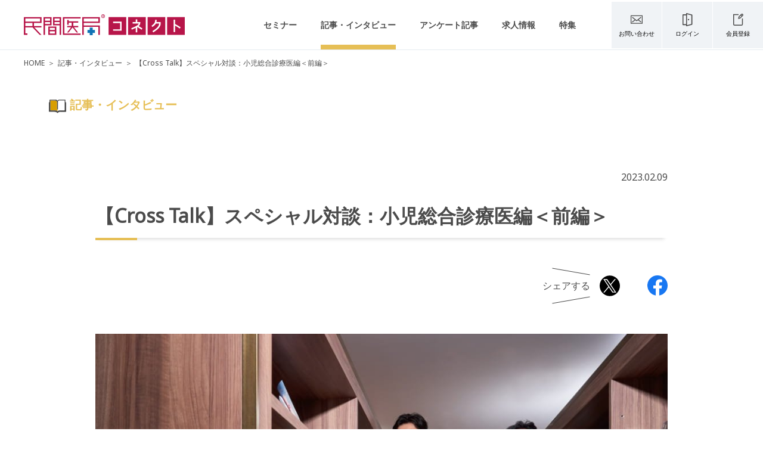

--- FILE ---
content_type: text/html; charset=UTF-8
request_url: https://connect.doctor-agent.com/article/column431/
body_size: 108911
content:


<!DOCTYPE html>
<html lang="ja">
<head prefix="og: http://ogp.me/ns# fb: http://ogp.me/ns/fb# article: http://ogp.me/ns/article#">
  
<!-- Google Tag Manager -->
<script>(function(w,d,s,l,i){w[l]=w[l]||[];w[l].push({'gtm.start':
new Date().getTime(),event:'gtm.js'});var f=d.getElementsByTagName(s)[0],
j=d.createElement(s),dl=l!='dataLayer'?'&l='+l:'';j.async=true;j.src=
'https://www.googletagmanager.com/gtm.js?id='+i+dl;f.parentNode.insertBefore(j,f);
})(window,document,'script','dataLayer','GTM-578DT9B');</script>
<!-- End Google Tag Manager -->

  <meta charset="UTF-8">
  <meta http-equiv="X-UA-Compatible" content="IE=edge">
  <meta name="viewport" content="width=device-width,initial-scale=1">
  <meta name="format-detection" content="email=no,telephone=no,address=no">
  <meta name="msapplication-TileColor" content="#000">
  <meta name="theme-color" content="#fff">
  <meta name='robots' content='max-image-preview:large' />
<link rel='stylesheet' id='yarppWidgetCss-css' href='https://connect.doctor-agent.com/_cms/wp-content/plugins/yet-another-related-posts-plugin/style/widget.css' type='text/css' media='all' />
<style id='classic-theme-styles-inline-css' type='text/css'>
/*! This file is auto-generated */
.wp-block-button__link{color:#fff;background-color:#32373c;border-radius:9999px;box-shadow:none;text-decoration:none;padding:calc(.667em + 2px) calc(1.333em + 2px);font-size:1.125em}.wp-block-file__button{background:#32373c;color:#fff;text-decoration:none}
</style>
<style id='global-styles-inline-css' type='text/css'>
:root{--wp--preset--aspect-ratio--square: 1;--wp--preset--aspect-ratio--4-3: 4/3;--wp--preset--aspect-ratio--3-4: 3/4;--wp--preset--aspect-ratio--3-2: 3/2;--wp--preset--aspect-ratio--2-3: 2/3;--wp--preset--aspect-ratio--16-9: 16/9;--wp--preset--aspect-ratio--9-16: 9/16;--wp--preset--color--black: #000000;--wp--preset--color--cyan-bluish-gray: #abb8c3;--wp--preset--color--white: #ffffff;--wp--preset--color--pale-pink: #f78da7;--wp--preset--color--vivid-red: #cf2e2e;--wp--preset--color--luminous-vivid-orange: #ff6900;--wp--preset--color--luminous-vivid-amber: #fcb900;--wp--preset--color--light-green-cyan: #7bdcb5;--wp--preset--color--vivid-green-cyan: #00d084;--wp--preset--color--pale-cyan-blue: #8ed1fc;--wp--preset--color--vivid-cyan-blue: #0693e3;--wp--preset--color--vivid-purple: #9b51e0;--wp--preset--gradient--vivid-cyan-blue-to-vivid-purple: linear-gradient(135deg,rgba(6,147,227,1) 0%,rgb(155,81,224) 100%);--wp--preset--gradient--light-green-cyan-to-vivid-green-cyan: linear-gradient(135deg,rgb(122,220,180) 0%,rgb(0,208,130) 100%);--wp--preset--gradient--luminous-vivid-amber-to-luminous-vivid-orange: linear-gradient(135deg,rgba(252,185,0,1) 0%,rgba(255,105,0,1) 100%);--wp--preset--gradient--luminous-vivid-orange-to-vivid-red: linear-gradient(135deg,rgba(255,105,0,1) 0%,rgb(207,46,46) 100%);--wp--preset--gradient--very-light-gray-to-cyan-bluish-gray: linear-gradient(135deg,rgb(238,238,238) 0%,rgb(169,184,195) 100%);--wp--preset--gradient--cool-to-warm-spectrum: linear-gradient(135deg,rgb(74,234,220) 0%,rgb(151,120,209) 20%,rgb(207,42,186) 40%,rgb(238,44,130) 60%,rgb(251,105,98) 80%,rgb(254,248,76) 100%);--wp--preset--gradient--blush-light-purple: linear-gradient(135deg,rgb(255,206,236) 0%,rgb(152,150,240) 100%);--wp--preset--gradient--blush-bordeaux: linear-gradient(135deg,rgb(254,205,165) 0%,rgb(254,45,45) 50%,rgb(107,0,62) 100%);--wp--preset--gradient--luminous-dusk: linear-gradient(135deg,rgb(255,203,112) 0%,rgb(199,81,192) 50%,rgb(65,88,208) 100%);--wp--preset--gradient--pale-ocean: linear-gradient(135deg,rgb(255,245,203) 0%,rgb(182,227,212) 50%,rgb(51,167,181) 100%);--wp--preset--gradient--electric-grass: linear-gradient(135deg,rgb(202,248,128) 0%,rgb(113,206,126) 100%);--wp--preset--gradient--midnight: linear-gradient(135deg,rgb(2,3,129) 0%,rgb(40,116,252) 100%);--wp--preset--font-size--small: 13px;--wp--preset--font-size--medium: 20px;--wp--preset--font-size--large: 36px;--wp--preset--font-size--x-large: 42px;--wp--preset--spacing--20: 0.44rem;--wp--preset--spacing--30: 0.67rem;--wp--preset--spacing--40: 1rem;--wp--preset--spacing--50: 1.5rem;--wp--preset--spacing--60: 2.25rem;--wp--preset--spacing--70: 3.38rem;--wp--preset--spacing--80: 5.06rem;--wp--preset--shadow--natural: 6px 6px 9px rgba(0, 0, 0, 0.2);--wp--preset--shadow--deep: 12px 12px 50px rgba(0, 0, 0, 0.4);--wp--preset--shadow--sharp: 6px 6px 0px rgba(0, 0, 0, 0.2);--wp--preset--shadow--outlined: 6px 6px 0px -3px rgba(255, 255, 255, 1), 6px 6px rgba(0, 0, 0, 1);--wp--preset--shadow--crisp: 6px 6px 0px rgba(0, 0, 0, 1);}:where(.is-layout-flex){gap: 0.5em;}:where(.is-layout-grid){gap: 0.5em;}body .is-layout-flex{display: flex;}.is-layout-flex{flex-wrap: wrap;align-items: center;}.is-layout-flex > :is(*, div){margin: 0;}body .is-layout-grid{display: grid;}.is-layout-grid > :is(*, div){margin: 0;}:where(.wp-block-columns.is-layout-flex){gap: 2em;}:where(.wp-block-columns.is-layout-grid){gap: 2em;}:where(.wp-block-post-template.is-layout-flex){gap: 1.25em;}:where(.wp-block-post-template.is-layout-grid){gap: 1.25em;}.has-black-color{color: var(--wp--preset--color--black) !important;}.has-cyan-bluish-gray-color{color: var(--wp--preset--color--cyan-bluish-gray) !important;}.has-white-color{color: var(--wp--preset--color--white) !important;}.has-pale-pink-color{color: var(--wp--preset--color--pale-pink) !important;}.has-vivid-red-color{color: var(--wp--preset--color--vivid-red) !important;}.has-luminous-vivid-orange-color{color: var(--wp--preset--color--luminous-vivid-orange) !important;}.has-luminous-vivid-amber-color{color: var(--wp--preset--color--luminous-vivid-amber) !important;}.has-light-green-cyan-color{color: var(--wp--preset--color--light-green-cyan) !important;}.has-vivid-green-cyan-color{color: var(--wp--preset--color--vivid-green-cyan) !important;}.has-pale-cyan-blue-color{color: var(--wp--preset--color--pale-cyan-blue) !important;}.has-vivid-cyan-blue-color{color: var(--wp--preset--color--vivid-cyan-blue) !important;}.has-vivid-purple-color{color: var(--wp--preset--color--vivid-purple) !important;}.has-black-background-color{background-color: var(--wp--preset--color--black) !important;}.has-cyan-bluish-gray-background-color{background-color: var(--wp--preset--color--cyan-bluish-gray) !important;}.has-white-background-color{background-color: var(--wp--preset--color--white) !important;}.has-pale-pink-background-color{background-color: var(--wp--preset--color--pale-pink) !important;}.has-vivid-red-background-color{background-color: var(--wp--preset--color--vivid-red) !important;}.has-luminous-vivid-orange-background-color{background-color: var(--wp--preset--color--luminous-vivid-orange) !important;}.has-luminous-vivid-amber-background-color{background-color: var(--wp--preset--color--luminous-vivid-amber) !important;}.has-light-green-cyan-background-color{background-color: var(--wp--preset--color--light-green-cyan) !important;}.has-vivid-green-cyan-background-color{background-color: var(--wp--preset--color--vivid-green-cyan) !important;}.has-pale-cyan-blue-background-color{background-color: var(--wp--preset--color--pale-cyan-blue) !important;}.has-vivid-cyan-blue-background-color{background-color: var(--wp--preset--color--vivid-cyan-blue) !important;}.has-vivid-purple-background-color{background-color: var(--wp--preset--color--vivid-purple) !important;}.has-black-border-color{border-color: var(--wp--preset--color--black) !important;}.has-cyan-bluish-gray-border-color{border-color: var(--wp--preset--color--cyan-bluish-gray) !important;}.has-white-border-color{border-color: var(--wp--preset--color--white) !important;}.has-pale-pink-border-color{border-color: var(--wp--preset--color--pale-pink) !important;}.has-vivid-red-border-color{border-color: var(--wp--preset--color--vivid-red) !important;}.has-luminous-vivid-orange-border-color{border-color: var(--wp--preset--color--luminous-vivid-orange) !important;}.has-luminous-vivid-amber-border-color{border-color: var(--wp--preset--color--luminous-vivid-amber) !important;}.has-light-green-cyan-border-color{border-color: var(--wp--preset--color--light-green-cyan) !important;}.has-vivid-green-cyan-border-color{border-color: var(--wp--preset--color--vivid-green-cyan) !important;}.has-pale-cyan-blue-border-color{border-color: var(--wp--preset--color--pale-cyan-blue) !important;}.has-vivid-cyan-blue-border-color{border-color: var(--wp--preset--color--vivid-cyan-blue) !important;}.has-vivid-purple-border-color{border-color: var(--wp--preset--color--vivid-purple) !important;}.has-vivid-cyan-blue-to-vivid-purple-gradient-background{background: var(--wp--preset--gradient--vivid-cyan-blue-to-vivid-purple) !important;}.has-light-green-cyan-to-vivid-green-cyan-gradient-background{background: var(--wp--preset--gradient--light-green-cyan-to-vivid-green-cyan) !important;}.has-luminous-vivid-amber-to-luminous-vivid-orange-gradient-background{background: var(--wp--preset--gradient--luminous-vivid-amber-to-luminous-vivid-orange) !important;}.has-luminous-vivid-orange-to-vivid-red-gradient-background{background: var(--wp--preset--gradient--luminous-vivid-orange-to-vivid-red) !important;}.has-very-light-gray-to-cyan-bluish-gray-gradient-background{background: var(--wp--preset--gradient--very-light-gray-to-cyan-bluish-gray) !important;}.has-cool-to-warm-spectrum-gradient-background{background: var(--wp--preset--gradient--cool-to-warm-spectrum) !important;}.has-blush-light-purple-gradient-background{background: var(--wp--preset--gradient--blush-light-purple) !important;}.has-blush-bordeaux-gradient-background{background: var(--wp--preset--gradient--blush-bordeaux) !important;}.has-luminous-dusk-gradient-background{background: var(--wp--preset--gradient--luminous-dusk) !important;}.has-pale-ocean-gradient-background{background: var(--wp--preset--gradient--pale-ocean) !important;}.has-electric-grass-gradient-background{background: var(--wp--preset--gradient--electric-grass) !important;}.has-midnight-gradient-background{background: var(--wp--preset--gradient--midnight) !important;}.has-small-font-size{font-size: var(--wp--preset--font-size--small) !important;}.has-medium-font-size{font-size: var(--wp--preset--font-size--medium) !important;}.has-large-font-size{font-size: var(--wp--preset--font-size--large) !important;}.has-x-large-font-size{font-size: var(--wp--preset--font-size--x-large) !important;}
:where(.wp-block-post-template.is-layout-flex){gap: 1.25em;}:where(.wp-block-post-template.is-layout-grid){gap: 1.25em;}
:where(.wp-block-columns.is-layout-flex){gap: 2em;}:where(.wp-block-columns.is-layout-grid){gap: 2em;}
:root :where(.wp-block-pullquote){font-size: 1.5em;line-height: 1.6;}
</style>
<link rel='stylesheet' id='style-css' href='https://connect.doctor-agent.com/_cms/wp-content/themes/MediGate/assets/css/style.css?v=250415' type='text/css' media='all' />
<link rel="https://api.w.org/" href="https://connect.doctor-agent.com/wp-json/" /><link rel="alternate" title="JSON" type="application/json" href="https://connect.doctor-agent.com/wp-json/wp/v2/article/45669" /><link rel="canonical" href="https://connect.doctor-agent.com/article/column431/" />
  <title>【Cross Talk】スペシャル対談：小児総合診療医編＜前編＞｜民間医局コネクト | 民間医局コネクト</title>
  <meta name="description" content="日本に小児総合診療を根付かせようと奮闘する2人の医師がいる。 東京都立小児総合医療センターの松島崇浩氏と、沖縄県立南部医療センター・こども医療センターの利根川尚也氏だ。 松島氏は、2019年に「GHPJ 日本こどもの総合診療」という小児総合診療医のグループを立ち上げた。 利根川氏はメンバーのひとりである。それぞれが臨床の現場で日々感じている小児医療の現状や、 小児総合診療医が果たすべき役割、これから求められる小児科医像について、対談していただいた。">
  <meta name="keywords" content="">
  <meta property="og:title" content="【Cross Talk】スペシャル対談：小児総合診療医編＜前編＞｜民間医局コネクト | 民間医局コネクト">
  <meta property="og:description" content="日本に小児総合診療を根付かせようと奮闘する2人の医師がいる。 東京都立小児総合医療センターの松島崇浩氏と、沖縄県立南部医療センター・こども医療センターの利根川尚也氏だ。 松島氏は、2019年に「GHPJ 日本こどもの総合診療」という小児総合診療医のグループを立ち上げた。 利根川氏はメンバーのひとりである。それぞれが臨床の現場で日々感じている小児医療の現状や、 小児総合診療医が果たすべき役割、これから求められる小児科医像について、対談していただいた。">
  <meta property="og:url" content="https://connect.doctor-agent.com/article/column431/">
  <meta property="og:image" content="https://connect.doctor-agent.com/_cms/wp-content/uploads/2023/02/d9cd25513e041e2de3471e300a1dce29.jpg">
  <meta property="og:site_name" content="民間医局コネクト">
  <meta property="og:locale" content="ja_JP">
  <meta name="twitter:card" content="summary">
  <meta name="twitter:description" content="日本に小児総合診療を根付かせようと奮闘する2人の医師がいる。 東京都立小児総合医療センターの松島崇浩氏と、沖縄県立南部医療センター・こども医療センターの利根川尚也氏だ。 松島氏は、2019年に「GHPJ 日本こどもの総合診療」という小児総合診療医のグループを立ち上げた。 利根川氏はメンバーのひとりである。それぞれが臨床の現場で日々感じている小児医療の現状や、 小児総合診療医が果たすべき役割、これから求められる小児科医像について、対談していただいた。">
  <meta name="twitter:title" content="【Cross Talk】スペシャル対談：小児総合診療医編＜前編＞｜民間医局コネクト | 民間医局コネクト">
  <meta name="twitter:image" content="https://connect.doctor-agent.com/_cms/wp-content/uploads/2023/02/d9cd25513e041e2de3471e300a1dce29.jpg">
  <link href="https://fonts.googleapis.com/css2?family=Noto+Sans&display=swap" rel="stylesheet">
    <link rel="shortcut icon" href="https://connect.doctor-agent.com/_cms/wp-content/themes/MediGate/assets/images/favicon/favicon.ico">
  <link rel="apple-touch-icon" href="https://connect.doctor-agent.com/_cms/wp-content/themes/MediGate/assets/images/favicon/apple-touch-icon.png">
  <link rel="icon" type="image/png" href="https://connect.doctor-agent.com/_cms/wp-content/themes/MediGate/assets/images/favicon/android-chrome.png">
  <link rel="mask-icon" href="/safari-pinned-tab.svg" color="#000">
  <script src="//ajax.googleapis.com/ajax/libs/webfont/1.6.26/webfont.js" async></script>
      <style type="text/css">
  img.img30 {
width:30%;
}

img.img30-60 {
width:30%;
}

img.img40 {
width:40%;
}

img.img50 {
width:50%;
}

img.img60 {
width:60%;
}

img.img70 {
width:70%;
}

img.img80 {
width:80%;
}

img.img90 {
width:90%;
}

@media (max-width: 1000px){
img.img30, img.img40, img.img50, img.img60, img.img70, img.img80, img.img90 {
width:100%;
}
}

@media (max-width: 1000px){
img.img30-60 {
width:60%;
}
}

/* 余白 */

.mt0 { margin-top: 0; }
.mt05 { margin-top: .5em; }
.mt1 { margin-top: 1em; }
.mt1_5 { margin-top: 1.5em; }
.mt2 { margin-top: 2em; }
.mt3 { margin-top: 3em; }

.mb0 { margin-bottom: 0; }
.mb05 { margin-bottom: .5em; }
.mb1 { margin-bottom: 1em; }
.mb1_5 { margin-bottom: 1.5em; }
.mb2 { margin-bottom: 2em; }
.mb3 { margin-bottom: 3em; }

.mr3% { margin-right 3%; }

.pt0 { padding-top: 0; }
.pt05 { padding-top: .5em; }
.pt1 { padding-top: 1em; }
.pt1_5 { padding-top: 1.5em; }
.pt2 { padding-top: 2em; }
.pt3 { padding-top: 3em; }

.pb0 { padding-bottom: 0; }
.pb05 { padding-bottom: .5em; }
.pb1 { padding-bottom: 1em; }
.pb1_5 { padding-bottom: 1.5em; }
.pb2 { padding-bottom: 2em; }
.pb3 { padding-bottom: 3em; }

/* 見出し */

.tit_prof { 
font-size: 16px;
font-weight: bold;
color: #008080;
margin-bottom: 0;
padding-bottom: 0;
}

/*  テキスト */
.tleft { text-align: left; }
.tright { text-align: right; }
.tcenter { text-align: center; }

/* 回り込み解除 */

.clear {
clear: both;
overflow: hidden;
}

/* ボックス */

.box01 {
border: 1px solid #a8a8a8;
padding: 3% 3%;
overflow: hidden;
box-sizing: border-box;
}

.box02 {
margin-bottom: 3%;
padding: 3% 3% ;
background-color: #fffbcc;
box-sizing: border-box;
}

.box01 p:last-child, .box02 p:last-child, .box01 ul:last-child, .box02 ul:last-child {
margin-bottom: 0;
padding-bottom: 0;
}

/* 罫線 */

.hr01 {
margin: 4% 0 0;
clear: both;
border-style: none;
border-top: 1px solid #bcc8d3;
}
}

/* 森田編集：きらん */

.anim-box.kiran {
  opacity: 1;
  overflow: hidden;
  position: relative;
  cursor: pointer;
}
.anim-box.kiran::before {
  background-color: #fff;
  content: "";
  display: block;
  position: absolute;
  top: -100px;
  left: 0;
  width: 30px;
  height: 100%;
  opacity: 0;
  transition: cubic-bezier(0.32, 0, 0.67, 0);
}
.anim-box.kiran:hover::before {
  animation: kiran 0.5s linear 1;
}

@keyframes kiran {
  0% {
    transform: scale(2) rotate(45deg);
    opacity: 0;
  }
  20% {
    transform: scale(20) rotate(45deg);
    opacity: 0.6;
  }
  40% {
    transform: scale(30) rotate(45deg);
    opacity: 0.4;
  }
  80% {
    transform: scale(45) rotate(45deg);
    opacity: 0.2;
  }
  100% {
    transform: scale(50) rotate(45deg);
    opacity: 0;
  }
}

/* 森田編集：バウンド */

.anim-box.poyoyon.is-animated {
  animation: poyoyon 0.5s cubic-bezier(0.12, 0, 0.39, 0) 1 forwards;
}

@keyframes poyoyon {
  0% {
    transform: translateX(250px);
    opacity: 0;
  }
  50% {
    transform: translateX(0);
  }
  65% {
    transform: translateX(50px);
  }
  100% {
    transform: translateX(0);
  }
  20%,100% {
    opacity: 1;
  }
}

/* 森田：ラジオ企画（ゆるトーク） */
section.radio {
    display: flex;
    align-items: center;
    gap: 20px;
} 

@media (max-width: 1000px){
img.img-radio {
width:70%;
}

section.radio {
    display: flex;
    align-items: center;
    justify-content: center;
    gap: 0px;
    row-gap: 20px;
    flex-wrap: wrap;
} 
}

/* 森田：講師紹介 */
section.instructor {
    display: flex;
    align-items: flex-start;
    gap: 20px;
} 

@media (max-width: 1000px){
section.instructor {
flex-flow:column;
align-items:center;
}

section.instructor p {
text-align:center;
}
}

/* 森田：参考書10選 */
.sankosyo10Point {
border: solid 10px #b2e8f3;
padding: 3%;
line-height:30px;
width: 50%;
margin: 0 auto; 
border-radius: 20px;
}

img.sankosyo10{
width:140px;
}

img.sankosyo10-review {
width:50%;
}

.af-box.sankosyo-af-box {
box-sizing:border-box;
}

@media (max-width: 1000px){
.sankosyo10Point {
 width: 85%;
}
img.sankosyo10-review {
width:100%;
}
.af-box.sankosyo-af-box {
width:100%;
}
}  </style>
          <style type="text/css">
  /* PC、SP画像切替 */

@media only screen and (max-width: 1000px) {
  .m_cms-article .img_pc {
    display: none;
  }
}

.m_cms-article .img_sp {
  display: none;
}

@media only screen and (max-width: 1000px) {
  .m_cms-article .img_sp {
    display: block;
  }
}

.m_cms-article div {
  clear: both;
  overflow: hidden;
}

/* 画像右寄せ、左寄せ
通常はクラス設定で対応 .alignright .alighleft  */

@media only screen and (max-width: 1000px) {
  .m_cms-article .img_r {
    padding-left: 20px;
    margin-bottom: 10px;
  }
}

.m_cms-article .img_r img {
  max-width: 100%;
  width: 100%;
  height: auto;
  float: none;
  margin-left: 0;
  margin-right: 0;
}

.m_cms-article .img_l {
  float: left;
  max-width: 40%;
  padding-right: 5%;
  margin-bottom: 3%;
}

@media only screen and (max-width: 1000px) {
  .m_cms-article .img_l {
    padding-right: 20px;
    margin-bottom: 10px;
  }
}

.m_cms-article .img_l img {
  max-width: 100%;
  width: 100%;
  float: none;
  height: auto;
  margin-left: 0;
  margin-right: 0;
}

/* ギャラリー余白調整 */

.uq_article-post__image {
margin-bottom: 0;
}

@media only screen and (min-width: 1001px) {
.uq_article-post__txtArea + .uq_article-post__image {
margin-top: -30px;
}

.uq_article-post__image.is-colum3 p, .uq_article-post__image .m_cms-article p:last-child {
margin-bottom: 30px;
 }
}

@media only screen and (max-width: 1000px) {
.uq_article-post__image + .uq_article-post__txtArea p {
margin-top: 1.5em;
  }

.uq_article-post__image.is-colum3 p + h5 {
margin-top: 30px;
  }
}

@media only screen and (max-width: 400px) {
.uq_article-post__image {
margin-bottom: 1.5em;
  }

.uq_article-post__image.is-colum3 p {
margin-bottom: 30px;
 }
}

/* テキスト関連 */

small {
font-size: .7em;
}

.pager_pre {
text-align: center;
margin: 1.5em auto;
padding: .5em 0;
width: 100%;
background-color: #bdeed1;
}

.dash {
letter-spacing: -.2em;
width: 2em;
margin-right: .5em;
border-bottom: none;
}

/* プロフィール */

.prof_name {
float: left;
margin-top: 0;
}

.prof_img {
max-width: 150px;
float: left;
margin-right: 3%;
margin-bottom: 1%;
}

@media only screen and (max-width: 400px) {
.prof_img {
width: 150px;
max-width: 150px;
margin-top: 0;
margin-right: 0;
float: none;
  }
}

/* 森田追加（amazonアフィリエイト用） */
.af-box{
    border-radius: 5px;
    -moz-border-radius:5px;
    -webkit-border-radius:5px;
    border: 1px solid #d1d1d1;
    padding: 30px;
    margin: 0 8px;
    width: 80%;
    margin: 0 auto;
}
.af-imgbox{
    width: 200px;
    margin-right: 10px;
    float: left;
    text-align: center;
}

.amazon-img{
display: inline-block;
}

.af-textbox{
    width: 100%;
}
.af-title{
    font-size: 16px;
    font-weight: bold;
    margin-bottom: 10px;
}
.af-desc{
    font-size:14px;
    margin-bottom: 10px;
}
.af-kobox{
    width: 120px;
    margin: 0 5px 0 0;
    font-size: 14px;
    font-weight: bold;
    border-radius: 5px;
    -moz-border-radius:5px;
    -webkit-border-radius:5px;
    float: left;
    text-align: center;
}
.af-kobox a.aflink{
    display: block;
    padding: 5px 0 5px 0;
    text-decoration: none;
}
.af-amazon{
    border: 1px solid #F3A847;
}
.af-amazon a{
    color: #F3A847;
}
.af-rakuten{
    border: 1px solid #BF0000;
    color: #BF0000;
}
.af-rakuten a{
    color: #BF0000;
}
.af-blue{
    border: 1px solid #1995DF;
    color: #1995DF;
}
.af-blue a{
    color: #1995DF;
}
.clear-af{clear:both;}
@media screen and (max-width: 399px) {

    .af-imgbox{
        margin: 0 auto;
        text-align: center;
        float: none;
    }
      .af-imgbox img {
       display: inline-block;
       margin-bottom: 15px;
        }

}

      section,
      figure {
        padding: 0;
        margin: 0;
      }

      section.oshiuri-box {
        display: flex;
        justify-content: flex-start;
        align-items: center;
        gap: 10px;
        height: 50px;
      }

      section.oshiuri-box:not(.first) {
        margin-top: 30px;
      }

      h3.oshiuri {
        padding: 0;
        margin: 0;
        font-weight:bold;

      }

      img.sono {
        width: 75px;
      }

/* 森田追加 阿蘇の大地と地域医療 column430 */
section.column430 {
display: flex;
justify-content: space-between;
}

section.column430 img {
width:48%
}

@media only screen and (max-width: 767px) {
section.column430 {
display: block;
}

section.column430 img {
width:100%;
margin-bottom:20px;
}
}

/*  ハウステンボス column568 */
.column568_table dl {
width:99%;
}
.column568_table dl dt, .column568_table dl dd {
padding: 20px;
}

/* おすすめポイント */
.recomend_point_table {
	background-color: #fffcef;
	padding: 20px 0px;
}
.recomend_point_table td {
	padding-bottom: 20px;
}
.recomend_point_table td img{
    width: 150px;
    padding-right: 40px;
    padding-left: 40px;
}
@media only screen and (max-width: 767px) {
.recomend_point_table{
　padding: 20px 20px !important;
}
.recomend_point_table td img{
    padding-left: 15px;
    width: 70%;
}
.recomend_point_table td{
　width: 70%;
}
}

.recomend_point_table_595 {
	background-color: #fffcef;
	padding: 20px 0px;
}
.recomend_point_table_595 td {
	padding-bottom: 20px;
}
.recomend_point_table_595 td img{
    width: 70px;
    padding-right: 40px;
    padding-left: 40px;
}

@media only screen and (max-width: 767px) {
.recomend_point_table_595 {
　padding: 20px 20px !important;
}
.recomend_point_table_595 td img{
    padding-left: 10px;
    width: 40px;
}
.recomend_point_table_595 td{
　width: 70%;
}
}

@media screen and (max-width: 400px) {
.column_blank_sp_hide {
　display: none;
}
}

/* ふくみん紹介 */
@media only screen and (min-width: 767px) {
.fukumin_read {
    text-align: center;
}
}
.table_fukumin {
width: 95%;
}
.table_fukumin tr td  {
padding: 20px;
border-bottom: 1px dotted #aba7a7;
border-top: 1px dotted #aba7a7;
background-color: white;
font-size: 13pt;
}
.table_fukumin th  {
padding: 20px;
border: 4px solid #ffffff;
border-radius: 15px;
background-color: #f7e9e8;
color: #6c273d;
font-weight: bold;
}

.fukumin_personality {
	display: flex;
}
.fukumin_personality_graph img {
　width: 90%;
}
@media only screen and (max-width: 767px) {
	.fukumin_personality {
		flex-wrap: wrap;
		margin-left: 0;
}
	.fukumin_personality_graph {
		width: 40%;
               margin: 0 auto;
}
}

.fukumin_comment  {
	display: flex;
        margin-top: 70px;
}
.fukumin_comment_img {
	list-style: none;
}

@media only screen and (max-width: 767px) {
.fukumin_comment {
		display: block;
		margin: 0 auto;
}
.fukumin_comment_img:first-child{
		width: 60%;
        margin: 0 auto;
}	
}

  </style>
                  
  
</head>

<body class="uq_article">


<!-- Google Tag Manager (noscript) -->
<noscript><iframe src="https://www.googletagmanager.com/ns.html?id=GTM-578DT9B"
height="0" width="0" style="display:none;visibility:hidden"></iframe></noscript>
<!-- End Google Tag Manager (noscript) -->


<div id="pagetop" class="l_wrapper">

    <header class="l_header">
    <div class="l_header__inner js_hamburger">
            <div class="m_hamburger js_hamburgerBtn">
        <button class="m_hamburger__btn">
          <span class="m_hamburger__icon">
            <span></span>
            <span></span>
            <span></span>
          </span>
        </button>
      </div>
            <div class="l_header__logo">
        <a href="https://connect.doctor-agent.com/">
          <img src="https://connect.doctor-agent.com/_cms/wp-content/themes/MediGate/assets/images/common/logo.svg" alt="民間医局コネクト" class="l_header__logo--default">
        </a>
      </div>
      <ul class="l_header__mylink">
        <li>
          <span id="favorite-cnt_sp"></span>
          <a href="https://connect.doctor-agent.com/inquiry/">
            <img src="https://connect.doctor-agent.com/_cms/wp-content/themes/MediGate/assets/images/common/icon/icon_mail_black.svg" alt="お問い合わせ">
            <span>お問い合わせ</span>
          </a>
        </li>
        <li>
                  <a href="https://connect.doctor-agent.com/mypage/login/">
            <img src="https://connect.doctor-agent.com/_cms/wp-content/themes/MediGate/assets/images/common/icon/icon_login.svg" alt="ログイン">
            <span>ログイン</span>
          </a>
                </li>
      </ul>
            <div class="l_header__box js_hamburgerCont">
        <ul class="l_header__link">
          <li>
            <a href="https://connect.doctor-agent.com/inquiry/">
              <img src="https://connect.doctor-agent.com/_cms/wp-content/themes/MediGate/assets/images/common/icon/icon_mail_black.svg" alt="お問い合わせ">
              <span>お問い合わせ</span>
            </a>
          </li>
          <li>
                        <a href="https://connect.doctor-agent.com/mypage/login/">
              <img src="https://connect.doctor-agent.com/_cms/wp-content/themes/MediGate/assets/images/common/icon/icon_login.svg" alt="ログイン">
              <span>ログイン</span>
            </a>
                      </li>
                    <li>
            <a href="https://www.doctor-agent.com/member-registration_connect" target="_blank">
              <img src="https://connect.doctor-agent.com/_cms/wp-content/themes/MediGate/assets/images/common/icon/icon_register.svg" alt="会員登録">
              <span>会員登録</span>
            </a>
          </li>
                  </ul>
        <ul class="l_header__nav">
          <li class="l_header__nav--seminar"><a href="https://connect.doctor-agent.com/seminar/">セミナー</a></li>
          <li class="l_header__nav--article"><a href="https://connect.doctor-agent.com/article/">記事・インタビュー</a></li>
          <li class="l_header__nav--research"><a href="https://connect.doctor-agent.com/research/">アンケート記事</a></li>
          <li class="l_header__nav--job"><a href="https://connect.doctor-agent.com/job/">求人情報</a></li>
          <li class="l_header__nav--feature"><a href="https://connect.doctor-agent.com/feature/">特集</a></li>
                  </ul>
              </div>
    </div>
  </header>
  
    <main class="l_contents">
  <div class="m_breadcrumb js_threeDots__line">
    <ul>
      <li><a href="https://connect.doctor-agent.com/">HOME</a></li>
      <li><a href="https://connect.doctor-agent.com/article/">記事・インタビュー</a></li>
      <li>【Cross Talk】スペシャル対談：小児総合診療医編＜前編＞</li>
    </ul>
  </div>

  <section class="l_section">
    <div class="l_section__inner">
      <p class="uq_article__ttl m_ttl__article">記事・インタビュー</p>
    </div>
  </section>

      <div class="uq_article-post">
    <div class="uq_article-post__inner">
      <div class="uq_article-post__main">
        <p class="uq_article-post__main--date">2023.02.09</p>
        <h1 class="m_ttl__article--large">
          <span>【Cross Talk】スペシャル対談：小児総合診療医編＜前編＞</span>
        </h1>
        <ul class="uq_article-post__share">
          <li class="uq_article-post__share--txt">シェアする</li>
          <li><a href="//twitter.com/share?url=https://connect.doctor-agent.com/article/column431/&text=【Cross Talk】スペシャル対談：小児総合診療医編＜前編＞ | 民間医局コネクト" onClick="window.open(encodeURI(decodeURI(this.href)), 'tweetwindow', 'width=650, height=470, personalbar=0, toolbar=0, scrollbars=1, sizable=1'); return false;" rel="nofollow" target="_blank" rel="nofollow noreferrer noopener" aria-label="twitter"><img src="https://connect.doctor-agent.com/_cms/wp-content/themes/MediGate/assets/images/common/icon/sns/icon_twitter.svg" alt="X（旧Twitter）"></a></li>
          <li><a href="https://www.facebook.com/share.php?u=https://connect.doctor-agent.com/article/column431/" onclick="window.open(this.href,'FBwindow','width=650,height=450,menubar=no,toolbar=no,scrollbars=yes');return false;" title="【Cross Talk】スペシャル対談：小児総合診療医編＜前編＞ | 民間医局コネクト" target="_blank"><img src="https://connect.doctor-agent.com/_cms/wp-content/themes/MediGate/assets/images/common/icon/sns/icon_facebook.svg" alt="Facebook"></a></li>
        </ul>
      </div>

                                    
                                                            
                                                  <div class="uq_article-post__txtArea m_cms-article">
                    <p><img decoding="async" src="https://connect.doctor-agent.com/_cms/wp-content/uploads/2023/02/d9cd25513e041e2de3471e300a1dce29.jpg" alt="" /><br />
日本に小児総合診療を根付かせようと奮闘する2人の医師がいる。 東京都立小児総合医療センターの松島崇浩氏と、沖縄県立南部医療センター・こども医療センターの利根川尚也氏だ。 松島氏は、2019年に「GHPJ 日本こどもの総合診療」という小児総合診療医のグループを立ち上げた。 利根川氏はメンバーのひとりである。それぞれが臨床の現場で日々感じている小児医療の現状や、 小児総合診療医が果たすべき役割、これから求められる小児科医像について、対談していただいた。</p>
                  </div>
                
                                
                                                        
                                                                            
                                              
                              
                                                                  
              
                                  
                                                            
                                
                                
                                                        
                                                                            
                                                  <div class="uq_article-post__txtArea m_cms-article">
                    <p class="tit_prof">&lt;お話を伺った方&gt;</p>
<div class="box01" >
<div class="prof_img" style="float: none;"><img src="https://connect.doctor-agent.com/_cms/wp-content/uploads/2023/02/DSR07062_edited.jpg" alt="松島 崇浩" /></div>
<p class="prof_name"><strong>松島 崇浩（まつしま･たかひろ）</strong><br>
2005年金沢大学卒業。埼玉医科大学総合医療センターで初期臨床研修後、国立病院機構東京医療センター小児科レジデント、東京都立小児総合医療センター 総合診療科サブスペシャルティレジデント。東海大学医学部付属八王子病院小児科、多摩北部医療センター小児科を経て、2014年から東京都立小児総合医療センター総合診療科に勤務。2021年から現職。
</p>
</div>
                  </div>
                              
                              
                                                                  
              
            
                                                            
                                
                                
                                                        
                                                                            
                                                  <div class="uq_article-post__txtArea m_cms-article">
                    <p class="tit_prof">&lt;お話を伺った方&gt;</p>
<div class="box01" >
<div class="prof_img" style="float: none;"><img src="https://connect.doctor-agent.com/_cms/wp-content/uploads/2023/02/DSR06908_edited.jpg" alt="利根川 尚也" /></div>
<p class="prof_name"><strong>利根川 尚也（とねがわ･なおや）</strong><br>
2009年昭和大学医学部卒業。太田西ノ内病院にて初期臨床研修後、国立成育医療研究センター小児科専攻医プログラム、国立成育医療研究センター感染症科 臨床研究員、沖縄海軍病院を経て、2016年から現職。民間医局コネクトでのセミナーも大人気。
</p>
</div>
                  </div>
                              
                              
                                                                  
              
                                                    
                                                                              <h4>あらゆる症例の窓口となり小児診療を支える</h4>
                
                                                  <div class="uq_article-post__txtArea m_cms-article">
                    <p><strong><span style="background-color: #e6ffe9;">　松島 先生　</span></strong>︙成人の総合診療に関しては、専門医制度により日本でもかなり浸透してきました。同じように小児医療における総合診療という専門性についても、もっと知られてほしいと思っています。</p>
<p><strong><span style="background-color: #ffffcc;">　利根川 先生　</span></strong>：日本小児科学会では、小児科医を「子どもの総合医」と定義しており、そもそもの土台として小児科医には総合診療のスキルが求められます。そうした前提があるため、小児の領域においても総合診療医が必要だということに、これまでそこまで強く目が向かなかった背景があります。</p>
<p><strong><span style="background-color: #e6ffe9;">　松島 先生　</span></strong>︙小児総合診療医は「何でも屋の小児科医」というイメージを持たれる方もいるかもしれませんが、決してそうではないですよね。</p>
<p><strong><span style="background-color: #ffffcc;">　利根川 先生　</span></strong>：はい。オーケストラでいうところの指揮者のような存在。小児総合診療医が最も力を発揮するのは、医療ケアや、その他必要とされるケア全体の連携をコーディネートすることです。小児総合診療医が主治医となって、小児の各領域の専門家の医師たちや医療以外の専門家、患者さんの家族と連携を取る。それが、一連のケア全体の質を高めることにつながります。すでに諸外国では、General Pediatricsが、小児診療の中心的な役割を担っています。</p>
<p><strong><span style="background-color: #e6ffe9;">　松島 先生　</span></strong>︙国内で最初に小児総合診療科ができたのは、2002年。国立成育医療研究センターから始まり、その後、長野、神奈川、沖縄をはじめ、私が所属している東京都立小児総合医療センターや各地の中核となる小児病院で開設されていきました。</p>
<p><strong><span style="background-color: #ffffcc;">　利根川 先生　</span></strong>：子どもの専門病院や規模の大きな総合病院では、その必要性が徐々に見いだされているのではないでしょうか。</p>
<p><strong><span style="background-color: #e6ffe9;">　松島 先生　</span></strong>︙そうですね。それぞれの病院で小児総合診療科が果たす役割は異なっていて、例えば救急患者を受け入れるかどうかによっても変わってくる。その中で、当院と利根川先生がいる沖縄県立南部医療センター・こども医療センターは、比較的同じような役割を担っています。</p>
<p><strong><span style="background-color: #ffffcc;">　利根川 先生　</span></strong>：救急対応もしていますし、専科がすでに担当している患者以外は、ほとんどの小児患者の主治医を担当しています。</p>
<p><strong><span style="background-color: #e6ffe9;">　松島 先生　</span></strong>︙当院にはER専門の医師がいるのですが、小児総合診療科の医師が昼間も夜間も救急に入り、一緒に初療に当たる体制です。また、ICU やNICUで全身管理をしている患者さんの症状が落ち着けば、一般病棟で受け入れるのも私たちの役割。退院後に医療的ケアが必要であれば、その準備も進めます。</p>
<p><strong><span style="background-color: #ffffcc;">　利根川 先生　</span></strong>：当院は小児総合診療科が窓口となっているので、かなりの数の新規患者を受け入れています。</p>
<p><strong><span style="background-color: #e6ffe9;">　松島 先生　</span></strong>︙その他、専門外来では、不定愁訴や発達の遅れ、地域の開業医院では診断がつかない患者さんたちの診療もしています。利根川先生のところだと、さらに沖縄の地域医療全体にも関わられていますよね。</p>
<p><strong><span style="background-color: #ffffcc;">　利根川 先生　</span></strong>：はい。予防やワクチンなど県全体の政策に携わることもあります。沖縄には有人離島が無数にあるので、島の家庭医の先生たちとの連携も今以上に充実させていきたいです。</p>
                  </div>
                
                                
                                                        
                                                                            
                                              
                              
                                                                  
              
            
                                                                              <h4>専門科を的確にサポート求められるのは圧倒的な総合力</h4>
                
                                                  <div class="uq_article-post__txtArea m_cms-article">
                    <div class="alignright mb2" style="text-align: center;"><img decoding="async" src="https://connect.doctor-agent.com/_cms/wp-content/uploads/2023/02/DSR06995.jpg" alt="対談" /></div>
<p><strong><span style="background-color: #ffffcc;"> 　利根川 先生　</span></strong>：病院に小児総合診療科があることで、小児循環器科や小児消化器科といった小児の各専門科の先生たちからは「助かった」と言ってもらえることも多いです。</p>
<p><strong><span style="background-color: #e6ffe9;">　松島 先生　</span></strong>︙そう言ってもらえると純粋に嬉しいですよね。</p>
<p><strong><span style="background-color: #ffffcc;"> 　利根川 先生　</span></strong>：臓器別の診療科しかない病院だと、風邪をこじらせたような肺炎など、よくある小児疾患を小児の各専門科の医師が当番制で診ているところもあります。そうすると、それぞれの専門領域で力を発揮しなければならないときに、一般診療に時間を取られるもどかしさが生まれる。そこを私たちが一手に引き受けることで、各専門科の先生方は本来の仕事に集中できるようになります。</p>
<p><strong><span style="background-color: #e6ffe9;">　松島 先生　</span></strong>︙特に外科系の先生は、私たちの存在に価値を感じてくださっているようで、先天異常のある患者さんなど、手術のリスクが高いケースでは、入院時から「併診をお願いします」と依頼していただくこともあります。</p>
<p><strong><span style="background-color: #ffffcc;">　利根川 先生　</span></strong>：小児の各専門科の先生たちも、もともと小児科医としてベースに総合診療の考え方がありますから、「トータルな視点で患者さんを診たい」という気持ちがあります。本当はやりたいのに、充分にできないことがある、というジレンマがあるからこそ、そこをサポートする私たちの存在が喜ばれているのだと思います。</p>
<p><strong><span style="background-color: #e6ffe9;">　松島 先生　</span></strong>︙ただ、診療内容と人数の比率を考えると、小児総合診療科はまだまだ人が足りません。今、当院では常勤医が7人、研修医と合わせると常時20人くらいの体制です。それでもギリギリだなと。それに、私たちは総合診療がベースにある小児の各専門科の先生たちよりも、さらに上の総合力が必要とされる。いうなれば、「圧倒的な総合力」を目指さなければなりません。小児総合診療医には、その覚悟が必要だと感じています。</p>
                  </div>
                
                                
                                                        
                                                                            
                                              
                              
                                                                  
              
            
                                                                              <h4>小児総合診療を専門に選んだきっかけ</h4>
                
                                                  <div class="uq_article-post__txtArea m_cms-article">
                    <div class="alignright mb2" style="text-align: center;"><img decoding="async" src="https://connect.doctor-agent.com/_cms/wp-content/uploads/2023/02/DSR07065.jpg" alt="対談" /></div>
<p><strong><span style="background-color: #e6ffe9;">　松島 先生　</span></strong>︙利根川先生と初めて会ったのは、10年ほど前。私が東京都立小児総合医療センターに赴任したばかりで、利根川先生は国立成育医療研究センターで研修をしていました。</p>
<p><strong><span style="background-color: #ffffcc;">　利根川 先生　</span></strong>：松島先生は私の3歳上の先輩で、先生が企画された2病院合同の勉強会に参加したんですよね。</p>
<p><strong><span style="background-color: #e6ffe9;">　松島 先生　</span></strong>︙そのときは、利根川先生が小児総合診療を選ぶとは思っていなかったので、まさかこんなに語り合える仲になるとは（笑）。先生が小児総合診療に興味を持ったきっかけは何だったのですか？</p>
<p><strong><span style="background-color: #ffffcc;">　利根川 先生　</span></strong>：もともとは、外科医を目指して三次救急の病院で初期研修を受けていたのですが、もっと患者さんとの関わりを持ちたいという思いが強くなり、小児科に転向しました。総合診療を志す原点になっているのは、祖父の存在ですね。町医者をしていた祖父の葬儀には、たくさんの患者さんが来てくれました。そこで泣き崩れる患者さんたちを見ていたら、人の人生に深く関われる「良い仕事だな」と。松島先生は？</p>
<p><strong><span style="background-color: #e6ffe9;">　松島 先生　</span></strong>︙私は、一般病院の小児科で研修を受けたので、小児科の専門医は取ったものの、小児の心臓疾患や代謝疾患といった稀な病気はほとんど診たことがなかったんです。あまりにも分からないことが多くて、小児の専門病院でサブスペシャルティレジデントとしてもう一回、各専門科で学び直しました。ICUや循環器、消化器とローテーションするうちに、幅広い知識が身に付いて、総合診療に戻ったときに、とても面白く感じたんですよね。</p>
<p><strong><span style="background-color: #ffffcc;">　利根川 先生　</span></strong>：たしかに専門疾患の知識があって、さらに各診療科との関係性が築けていると、総合診療は一気に面白くなりますよね。</p>
                  </div>
                
                                
                                                        
                                                                            
                                              
                              
                                                                  
              
                                  
                                                            
                                
                                
                                                        
                                                                            
                                                  <div class="uq_article-post__txtArea m_cms-article">
                    <p>後編に続く。</p>
<p>※ドクターズマガジン2023年2月号に掲載されました。</p>
                  </div>
                              
                              
                                                                  
              
                                    

            
                  <p class="uq_article-post__people">松島 崇浩、利根川 尚也</p>
        
        <div class="uq_article-post__point">
          <p class="uq_article-post__point--ttl">【Cross Talk】スペシャル対談：小児総合診療医編＜前編＞</p>
          <ul class="uq_article-post__share">
            <li class="uq_article-post__share--txt">シェアする</li>
            <li><a href="//twitter.com/share?url=https://connect.doctor-agent.com/article/column431/&text=【Cross Talk】スペシャル対談：小児総合診療医編＜前編＞ | 民間医局コネクト" onClick="window.open(encodeURI(decodeURI(this.href)), 'tweetwindow', 'width=650, height=470, personalbar=0, toolbar=0, scrollbars=1, sizable=1'); return false;" rel="nofollow" target="_blank" rel="nofollow noreferrer noopener" aria-label="twitter"><img src="https://connect.doctor-agent.com/_cms/wp-content/themes/MediGate/assets/images/common/icon/sns/icon_twitter.svg" alt="X（旧Twitter）"></a></li>
            <li><a href="https://www.facebook.com/share.php?u=https://connect.doctor-agent.com/article/column431/" onclick="window.open(this.href,'FBwindow','width=650,height=450,menubar=no,toolbar=no,scrollbars=yes');return false;" title="【Cross Talk】スペシャル対談：小児総合診療医編＜前編＞ | 民間医局コネクト" target="_blank"><img src="https://connect.doctor-agent.com/_cms/wp-content/themes/MediGate/assets/images/common/icon/sns/icon_facebook.svg" alt="Facebook"></a></li>
          </ul>
        </div>
                </div>

              <div class="uq_article-post__page">
                <div class="m_btn__border--article">
          <a href="https://connect.doctor-agent.com/article/result/"><span>一覧へ戻る</span></a>
        </div>
              </div>
        

  </div>
  
        
    
    <section class="l_section uq_article-post__series">
    <div class="l_section__inner">
      
<div class='yarpp-related yarpp-related-none'>
<p>No related posts.</p>
</div>
  <h3 class="m_ttl__basic m_ttl__basic--article">
    <span>このシリーズの記事一覧</span>
  </h3>
  <ul class="l_article-list__wrap js_matchHeight__wrap--pc" id="l_article-series">
          <li>
    <a href="https://connect.doctor-agent.com/article/column396/">
    <div class="l_article-list__box">
      <div class="l_article-list__img">
                <span>記事</span>
                  <img src="https://connect.doctor-agent.com/_cms/wp-content/uploads/2022/08/CrossTalk4_2.jpg" alt="【Cross Talk】スペシャル対談：総合診療医編＜後編＞">
              </div>
      <div class="l_article-list__txt m_ellipsis m_dsp-sp">
        <p>【Cross Talk】スペシャル対談：総合診療医編＜後編＞</p>
      </div>
    </div>
          <ul class="l_article-list__tag">
                  <li>研修医</li>
                  <li>ワークスタイル</li>
                  <li>Doctor’s Magazine</li>
                  <li>専攻医・専門医</li>
              </ul>
        <div class="l_article-list__txt m_ellipsis m_dsp-pc">
      <p>【Cross Talk】スペシャル対談：総合診療医編＜後編＞</p>
    </div>
        <p class="l_article-list__people">佐々木 淳、加藤 良太朗</p>
      </a>
</li>          <li>
    <a href="https://connect.doctor-agent.com/article/column394/">
    <div class="l_article-list__box">
      <div class="l_article-list__img">
                <span>記事</span>
                  <img src="https://connect.doctor-agent.com/_cms/wp-content/uploads/2022/08/CrossTalk4_2.jpg" alt="【Cross Talk】スペシャル対談：総合診療医編＜前編＞">
              </div>
      <div class="l_article-list__txt m_ellipsis m_dsp-sp">
        <p>【Cross Talk】スペシャル対談：総合診療医編＜前編＞</p>
      </div>
    </div>
          <ul class="l_article-list__tag">
                  <li>研修医</li>
                  <li>ワークスタイル</li>
                  <li>Doctor’s Magazine</li>
                  <li>専攻医・専門医</li>
              </ul>
        <div class="l_article-list__txt m_ellipsis m_dsp-pc">
      <p>【Cross Talk】スペシャル対談：総合診療医編＜前編＞</p>
    </div>
        <p class="l_article-list__people">佐々木 淳、加藤 良太朗</p>
      </a>
</li>          <li>
    <a href="https://connect.doctor-agent.com/article/column397/">
    <div class="l_article-list__box">
      <div class="l_article-list__img">
                <span>記事</span>
                  <img src="https://connect.doctor-agent.com/_cms/wp-content/uploads/2022/08/CrossTalk5_2.jpg" alt="【Cross Talk】スペシャル対談：アレルギー編">
              </div>
      <div class="l_article-list__txt m_ellipsis m_dsp-sp">
        <p>【Cross Talk】スペシャル対談：アレルギー編</p>
      </div>
    </div>
          <ul class="l_article-list__tag">
                  <li>研修医</li>
                  <li>ワークスタイル</li>
                  <li>Doctor’s Magazine</li>
                  <li>専攻医・専門医</li>
              </ul>
        <div class="l_article-list__txt m_ellipsis m_dsp-pc">
      <p>【Cross Talk】スペシャル対談：アレルギー編</p>
    </div>
        <p class="l_article-list__people">海老澤 元宏、佐藤 さくら</p>
      </a>
</li>          <li>
    <a href="https://connect.doctor-agent.com/article/column320/">
    <div class="l_article-list__box">
      <div class="l_article-list__img">
                <span>記事</span>
                  <img src="https://connect.doctor-agent.com/_cms/wp-content/uploads/2022/01/CrossTalk1_2.jpg" alt="【Cross Talk】スペシャル対談：救急科編">
              </div>
      <div class="l_article-list__txt m_ellipsis m_dsp-sp">
        <p>【Cross Talk】スペシャル対談：救急科編</p>
      </div>
    </div>
          <ul class="l_article-list__tag">
                  <li>研修医</li>
                  <li>ワークスタイル</li>
                  <li>Doctor’s Magazine</li>
                  <li>専攻医・専門医</li>
              </ul>
        <div class="l_article-list__txt m_ellipsis m_dsp-pc">
      <p>【Cross Talk】スペシャル対談：救急科編</p>
    </div>
        <p class="l_article-list__people">志賀 隆、坂本 壮</p>
      </a>
</li>      </ul>
      <div class="m_more__btn m_more__btn--article js_more__btn" id="seriesListmore__btn">
      <a href="#">
        <span class="m_more__btn--txt"></span>
        <span class="m_more__btn--icon"></span>
      </a>
    </div>
    <input name="paged" type="hidden" value="2">
  

  <script>
    var tempurl = 'https://connect.doctor-agent.com/_cms/wp-content/themes/MediGate/';
    var max_num_pages = 2;
    var security =  '0370dd554f';
    var post_id =  '45669';
  </script>
    </div>
  </section>
  
    <section class="l_section uq_article-post__relation">
    <div class="l_section__inner">
      
<h3 class="m_ttl__basic m_ttl__basic--article">
  <span>関連する記事・インタビュー</span>
</h3>
<ul class="l_article-list__wrap js_matchHeight__wrap--pc">
      <li>
            <a href="https://connect.doctor-agent.com/article/column432/">
        <div class="l_article-list__box">
          <div class="l_article-list__img">
                        <span>インタビュー</span>
                          <img src="https://connect.doctor-agent.com/_cms/wp-content/uploads/2023/02/d9cd25513e041e2de3471e300a1dce29.jpg" alt="【Cross Talk】スペシャル対談：小児総合診療医編＜後編＞">
                      </div>
          <div class="l_article-list__txt m_ellipsis m_dsp-sp">
            <p>【Cross Talk】スペシャル対談：小児総合診療医編＜後編＞</p>
          </div>
        </div>
                  <ul class="l_article-list__tag">
                          <li>研修医</li>
                          <li>ワークスタイル</li>
                          <li>Doctor’s Magazine</li>
                          <li>専攻医・専門医</li>
                      </ul>
                <div class="l_article-list__txt m_ellipsis m_dsp-pc">
          <p>【Cross Talk】スペシャル対談：小児総合診療医編＜後編＞</p>
        </div>
                <p class="l_article-list__people">松島 崇浩、利根川 尚也</p>
              </a>
    </li>
      <li>
            <a href="https://connect.doctor-agent.com/article/column325/">
        <div class="l_article-list__box">
          <div class="l_article-list__img">
                        <span>インタビュー</span>
                          <img src="https://connect.doctor-agent.com/_cms/wp-content/uploads/2022/01/CrossTalk1_2-1.jpg" alt="【Cross Talk】スペシャル対談：総合診療医編">
                      </div>
          <div class="l_article-list__txt m_ellipsis m_dsp-sp">
            <p>【Cross Talk】スペシャル対談：総合診療医編</p>
          </div>
        </div>
                  <ul class="l_article-list__tag">
                          <li>研修医</li>
                          <li>ワークスタイル</li>
                          <li>Doctor’s Magazine</li>
                          <li>専攻医・専門医</li>
                      </ul>
                <div class="l_article-list__txt m_ellipsis m_dsp-pc">
          <p>【Cross Talk】スペシャル対談：総合診療医編</p>
        </div>
                <p class="l_article-list__people">レニック・ニコラス、佐々江 龍一郎</p>
              </a>
    </li>
      <li>
            <a href="https://connect.doctor-agent.com/article/column416/">
        <div class="l_article-list__box">
          <div class="l_article-list__img">
                        <span>インタビュー</span>
                          <img src="https://connect.doctor-agent.com/_cms/wp-content/uploads/2022/12/d9cd25513e041e2de3471e300a1dce29-1.jpg" alt="【Cross Talk】スペシャル対談：医師が発信するということ＜前編＞">
                      </div>
          <div class="l_article-list__txt m_ellipsis m_dsp-sp">
            <p>【Cross Talk】スペシャル対談：医師が発信するということ＜前編＞</p>
          </div>
        </div>
                  <ul class="l_article-list__tag">
                          <li>研修医</li>
                          <li>ワークスタイル</li>
                          <li>Doctor’s Magazine</li>
                          <li>専攻医・専門医</li>
                      </ul>
                <div class="l_article-list__txt m_ellipsis m_dsp-pc">
          <p>【Cross Talk】スペシャル対談：医師が発信するということ＜前編＞</p>
        </div>
                <p class="l_article-list__people">仲野 徹、山本 健人</p>
              </a>
    </li>
      <li>
            <a href="https://connect.doctor-agent.com/article/column527/">
        <div class="l_article-list__box">
          <div class="l_article-list__img">
                        <span>インタビュー</span>
                          <img src="https://connect.doctor-agent.com/_cms/wp-content/uploads/2024/01/d9cd25513e041e2de3471e300a1dce29.jpg" alt="【Cross Talk】スペシャル対談：多様化する時代におけるキャリアの作り方＜前編＞">
                      </div>
          <div class="l_article-list__txt m_ellipsis m_dsp-sp">
            <p>【Cross Talk】スペシャル対談：多様化する時代におけるキャリアの作り方＜前編＞</p>
          </div>
        </div>
                  <ul class="l_article-list__tag">
                          <li>研修医</li>
                          <li>ワークスタイル</li>
                          <li>Doctor’s Magazine</li>
                          <li>専攻医・専門医</li>
                      </ul>
                <div class="l_article-list__txt m_ellipsis m_dsp-pc">
          <p>【Cross Talk】スペシャル対談：多様化する時代におけるキャリアの作り方＜前編＞</p>
        </div>
                <p class="l_article-list__people">柴田 綾子、佐藤 佳澄</p>
              </a>
    </li>
  </ul>
    </div>
  </section>
  
      
    <section class="l_section uq_article-post__category">
    <div class="l_section__inner">
      
<h3 class="m_ttl__basic m_ttl__basic--article">
  <span>関連カテゴリ</span>
</h3>
<ul class="l_article-category__tag">
      <li><a href="/article/result?tag[]=young_doctors">研修医</a></li>
      <li><a href="/article/result?tag[]=%e3%83%af%e3%83%bc%e3%82%af%e3%82%b9%e3%82%bf%e3%82%a4%e3%83%ab">ワークスタイル</a></li>
      <li><a href="/article/result?tag[]=doctors-magazine">Doctor’s Magazine</a></li>
      <li><a href="/article/result?tag[]=specialist">専攻医・専門医</a></li>
  </ul>
    </div>
  </section>
  
    <section class="l_section uq_article-post__category">
    <div class="l_section__inner">
      
<div class="l_article-ranking">
  <h3 class="m_ttl__basic m_ttl__basic--article">
    <span>人気記事ランキング</span>
  </h3>
  <ul class="l_article-ranking__list js_matchHeight__ranking">
          <li>
        <a href="https://connect.doctor-agent.com/article/column703/">
          <div class="l_article-ranking__list--box">
            <div class="l_article-ranking__list--img">
                                            <img src="https://connect.doctor-agent.com/_cms/wp-content/uploads/2025/12/main_703.png" alt="書評『クマ外傷 クマージェンシー・メディシン』">
                          </div>
            <div class="l_article-ranking__list--txt m_ellipsis m_dsp-sp">
              <p>書評『クマ外傷 クマージェンシー・メディシン』</p>
            </div>
          </div>
                      <ul class="l_article-ranking__list--tag">
                              <li>新刊</li>
                              <li>研修医</li>
                              <li>医書マニア</li>
                          </ul>
                    <div class="l_article-ranking__list--txt m_ellipsis m_dsp-pc">
            <p>書評『クマ外傷 クマージェンシー・メディシン』</p>
          </div>
                      <p class="l_article-ranking__list--people">三谷 雄己【踊る救急医】</p>
                  </a>
      </li>
          <li>
        <a href="https://connect.doctor-agent.com/article/column702/">
          <div class="l_article-ranking__list--box">
            <div class="l_article-ranking__list--img">
                                            <img src="https://connect.doctor-agent.com/_cms/wp-content/uploads/2025/11/702_main.png" alt="夜間在宅で切り拓く〈第三の医師像〉 ⑥ 在宅医療の看取りとは〜家での最期を支える医師のまなざし">
                          </div>
            <div class="l_article-ranking__list--txt m_ellipsis m_dsp-sp">
              <p>夜間在宅で切り拓く〈第三の医師像〉 ⑥ 在宅医療の看取りとは〜家での最期を支える医師のまなざし</p>
            </div>
          </div>
                      <ul class="l_article-ranking__list--tag">
                              <li>イベント取材・広報</li>
                          </ul>
                    <div class="l_article-ranking__list--txt m_ellipsis m_dsp-pc">
            <p>夜間在宅で切り拓く〈第三の医師像〉 ⑥ 在宅医療の看取りとは〜家での最期を支える医師のまなざし</p>
          </div>
                      <p class="l_article-ranking__list--people">株式会社on call</p>
                  </a>
      </li>
          <li>
        <a href="https://connect.doctor-agent.com/article/column700/">
          <div class="l_article-ranking__list--box">
            <div class="l_article-ranking__list--img">
                                            <img src="https://connect.doctor-agent.com/_cms/wp-content/uploads/2025/11/700_main.png" alt="ふれあいの心で　くらしのサポート支援　じゅうじつの時の提供">
                          </div>
            <div class="l_article-ranking__list--txt m_ellipsis m_dsp-sp">
              <p>ふれあいの心で　くらしのサポート支援　じゅうじつの時の提供</p>
            </div>
          </div>
                      <ul class="l_article-ranking__list--tag">
                              <li>ワークスタイル</li>
                              <li>就職・転職</li>
                              <li>専攻医・専門医</li>
                          </ul>
                    <div class="l_article-ranking__list--txt m_ellipsis m_dsp-pc">
            <p>ふれあいの心で　くらしのサポート支援　じゅうじつの時の提供</p>
          </div>
                      <p class="l_article-ranking__list--people">京丹後市やさか老人保健施設ふくじゅ</p>
                  </a>
      </li>
          <li>
        <a href="https://connect.doctor-agent.com/article/article-1195/">
          <div class="l_article-ranking__list--box">
            <div class="l_article-ranking__list--img">
                                            <img src="https://connect.doctor-agent.com/_cms/wp-content/uploads/2025/11/b1875ddd2505b1b250becd2908fa7647.png" alt="【開催報告】診療科魅力発見セミナー2025">
                          </div>
            <div class="l_article-ranking__list--txt m_ellipsis m_dsp-sp">
              <p>【開催報告】診療科魅力発見セミナー2025</p>
            </div>
          </div>
                      <ul class="l_article-ranking__list--tag">
                              <li>イベント取材・広報</li>
                          </ul>
                    <div class="l_article-ranking__list--txt m_ellipsis m_dsp-pc">
            <p>【開催報告】診療科魅力発見セミナー2025</p>
          </div>
                      <p class="l_article-ranking__list--people">令和7年度神奈川県地域医療支援センターイベント業務運営事務局</p>
                  </a>
      </li>
          <li>
        <a href="https://connect.doctor-agent.com/article/column713/">
          <div class="l_article-ranking__list--box">
            <div class="l_article-ranking__list--img">
                                            <img src="https://connect.doctor-agent.com/_cms/wp-content/uploads/2025/12/713_main.png" alt="著者が語る☆書籍紹介　『最新科学が覆す 体にいいのはどっち?』">
                          </div>
            <div class="l_article-ranking__list--txt m_ellipsis m_dsp-sp">
              <p>著者が語る☆書籍紹介　『最新科学が覆す 体にいいのはどっち?』</p>
            </div>
          </div>
                      <ul class="l_article-ranking__list--tag">
                              <li>新刊</li>
                              <li>研修医</li>
                              <li>医書マニア</li>
                          </ul>
                    <div class="l_article-ranking__list--txt m_ellipsis m_dsp-pc">
            <p>著者が語る☆書籍紹介　『最新科学が覆す 体にいいのはどっち?』</p>
          </div>
                      <p class="l_article-ranking__list--people">山田 悠史</p>
                  </a>
      </li>
          <li>
        <a href="https://connect.doctor-agent.com/article/article-1187/">
          <div class="l_article-ranking__list--box">
            <div class="l_article-ranking__list--img">
                              <div class="m_balloon">
                  <i class="m_icon__key"></i>
                  <div class="m_balloon__cont">
                    <p>会員限定</p>
                  </div>
                </div>
                                            <img src="https://connect.doctor-agent.com/_cms/wp-content/uploads/2025/12/37f33c7c4a8d676e1372624f6f41e84f.png" alt="瞬速レクチャー～救急編～「ショック」">
                          </div>
            <div class="l_article-ranking__list--txt m_ellipsis m_dsp-sp">
              <p>瞬速レクチャー～救急編～「ショック」</p>
            </div>
          </div>
                      <ul class="l_article-ranking__list--tag">
                              <li>研修医</li>
                          </ul>
                    <div class="l_article-ranking__list--txt m_ellipsis m_dsp-pc">
            <p>瞬速レクチャー～救急編～「ショック」</p>
          </div>
                  </a>
      </li>
          <li>
        <a href="https://connect.doctor-agent.com/article/column695/">
          <div class="l_article-ranking__list--box">
            <div class="l_article-ranking__list--img">
                                            <img src="https://connect.doctor-agent.com/_cms/wp-content/uploads/2025/11/810e180b39b92c32331ba3d29b2284df.png" alt="ちょっと話そう、研修医のホンネ。 Vol. 1 初期研修のスタートダッシュ ―怒涛の半年と、忘れられない初当直―">
                          </div>
            <div class="l_article-ranking__list--txt m_ellipsis m_dsp-sp">
              <p>ちょっと話そう、研修医のホンネ。 Vol. 1 初期研修のスタートダッシュ ―怒涛の半年と、忘れられない初当直―</p>
            </div>
          </div>
                      <ul class="l_article-ranking__list--tag">
                              <li>研修医</li>
                              <li>ワークスタイル</li>
                              <li>ライフスタイル</li>
                          </ul>
                    <div class="l_article-ranking__list--txt m_ellipsis m_dsp-pc">
            <p>ちょっと話そう、研修医のホンネ。 Vol. 1 初期研修のスタートダッシュ ―怒涛の半年と、忘れられない初当直―</p>
          </div>
                  </a>
      </li>
          <li>
        <a href="https://connect.doctor-agent.com/article/column701/">
          <div class="l_article-ranking__list--box">
            <div class="l_article-ranking__list--img">
                                            <img src="https://connect.doctor-agent.com/_cms/wp-content/uploads/2025/11/701_main8.png" alt="医療のリアルを届ける──しろひげコンシェルジュ【２】">
                          </div>
            <div class="l_article-ranking__list--txt m_ellipsis m_dsp-sp">
              <p>医療のリアルを届ける──しろひげコンシェルジュ【２】</p>
            </div>
          </div>
                      <ul class="l_article-ranking__list--tag">
                              <li>ワークスタイル</li>
                              <li>ライフスタイル</li>
                              <li>就職・転職</li>
                          </ul>
                    <div class="l_article-ranking__list--txt m_ellipsis m_dsp-pc">
            <p>医療のリアルを届ける──しろひげコンシェルジュ【２】</p>
          </div>
                      <p class="l_article-ranking__list--people">しろひげコンシェルジュ</p>
                  </a>
      </li>
          <li>
        <a href="https://connect.doctor-agent.com/article/column328/">
          <div class="l_article-ranking__list--box">
            <div class="l_article-ranking__list--img">
                                            <img src="https://connect.doctor-agent.com/_cms/wp-content/uploads/2022/02/top.png" alt="【特集】シャント手術、PTA、腎移植の症例数は全国トップクラス！ 豊富な症例を経験し、エキスパートへと成長できる">
                          </div>
            <div class="l_article-ranking__list--txt m_ellipsis m_dsp-sp">
              <p>【特集】シャント手術、PTA、腎移植の症例数は全国トップクラス！ 豊富な症例を経験し、エキスパートへと成長できる</p>
            </div>
          </div>
                      <ul class="l_article-ranking__list--tag">
                              <li>ワークスタイル</li>
                              <li>就職・転職</li>
                          </ul>
                    <div class="l_article-ranking__list--txt m_ellipsis m_dsp-pc">
            <p>【特集】シャント手術、PTA、腎移植の症例数は全国トップクラス！ 豊富な症例を経験し、エキスパートへと成長できる</p>
          </div>
                      <p class="l_article-ranking__list--people">添野 真嗣、久保 隆史</p>
                  </a>
      </li>
          <li>
        <a href="https://connect.doctor-agent.com/article/column697/">
          <div class="l_article-ranking__list--box">
            <div class="l_article-ranking__list--img">
                                            <img src="https://connect.doctor-agent.com/_cms/wp-content/uploads/2025/11/697_main.png" alt="著者が語る☆書籍紹介　『臨床医のためのライフハック（「診療・研究・教育」がガラッと変わる時間術）』">
                          </div>
            <div class="l_article-ranking__list--txt m_ellipsis m_dsp-sp">
              <p>著者が語る☆書籍紹介　『臨床医のためのライフハック（「診療・研究・教育」がガラッと変わる時間術）』</p>
            </div>
          </div>
                      <ul class="l_article-ranking__list--tag">
                              <li>新刊</li>
                              <li>研修医</li>
                              <li>医書マニア</li>
                          </ul>
                    <div class="l_article-ranking__list--txt m_ellipsis m_dsp-pc">
            <p>著者が語る☆書籍紹介　『臨床医のためのライフハック（「診療・研究・教育」がガラッと変わる時間術）』</p>
          </div>
                      <p class="l_article-ranking__list--people">中島 啓</p>
                  </a>
      </li>
      </ul>
  <p class="m_btn__border--article">
    <a href="https://connect.doctor-agent.com/article/ranking/"><span>ランキング一覧</span></a>
  </p>
</div>
    </div>
  </section>
  
    <section class="l_section">
    <div class="l_section__inner">
      
<div class="l_menu">
  <ul>
        <li class="l_menu__seminar">
      <a href="https://connect.doctor-agent.com/seminar/">
        <div class="l_menu--inner">
          <p class="l_menu--img"><img src="https://connect.doctor-agent.com/_cms/wp-content/themes/MediGate/assets/images/common/icon/icon_webinar.svg" alt="セミナー・ウェビナー"></p>
          <div class="l_menu--txt">
            <p>
              <span>セミナー・ウェビナー</span>
              <small>はこちら</small>
            </p>
          </div>
        </div>
      </a>
    </li>
                <li class="l_menu__research">
      <a href="https://connect.doctor-agent.com/research/">
        <div class="l_menu--inner">
          <p class="l_menu--img"><img src="https://connect.doctor-agent.com/_cms/wp-content/themes/MediGate/assets/images/common/icon/icon_research.svg" alt="アンケート記事"></p>
          <div class="l_menu--txt">
            <p>
              <span>アンケート記事</span>
              <small>はこちら</small>
            </p>
          </div>
        </div>
      </a>
    </li>
            <li class="l_menu__job">
      <a href="https://connect.doctor-agent.com/job/">
        <div class="l_menu--inner">
          <p class="l_menu--img"><img src="https://connect.doctor-agent.com/_cms/wp-content/themes/MediGate/assets/images/common/icon/icon_sarchmember.svg" alt="求人情報"></p>
          <div class="l_menu--txt">
            <p>
              <span>求人情報</span>
              <small>はこちら</small>
            </p>
          </div>
        </div>
      </a>
    </li>
            <li class="l_menu__feature">
      <a href="https://connect.doctor-agent.com/feature/">
        <div class="l_menu--inner">
          <p class="l_menu--img"><img src="https://connect.doctor-agent.com/_cms/wp-content/themes/MediGate/assets/images/common/icon/icon_note.svg" alt="特集"></p>
          <div class="l_menu--txt">
            <p>
              <span>特集</span>
              <small>はこちら</small>
            </p>
          </div>
        </div>
      </a>
    </li>
      </ul>
</div>    </div>
  </section>
  
    <script>
    var favorite_tempurl = 'https://connect.doctor-agent.com/_cms/wp-content/themes/MediGate/';
    var favorite_security =  'be17e2655f';
  </script>

  </main>
  
    <footer class="l_footer">
    <div class="l_footer__inner">
          <p class="l_footer__pageTop"><a href="#pagetop" class="js_smoothScroll"></a></p>
      <ul class="l_footer__bnr">
        <li>
          <a href="https://www.doctor-agent.com/" target="_blank">
            <img src="https://connect.doctor-agent.com/_cms/wp-content/themes/MediGate/assets/images/common/f_bnr01.png" alt="民間医局">
            <span><img src="https://connect.doctor-agent.com/_cms/wp-content/themes/MediGate/assets/images/common/f_bnr_txt01.svg" alt="専任エージェントが最適な勤務先を紹介"></span>
          </a>
        </li>
        <li>
          <a href="https://www.residentnavi.com/" target="_blank">
            <img src="https://connect.doctor-agent.com/_cms/wp-content/themes/MediGate/assets/images/common/f_bnr02.png" alt="レジナビ">
            <span><img src="https://connect.doctor-agent.com/_cms/wp-content/themes/MediGate/assets/images/common/f_bnr_txt02.svg" alt="医学生・研修医に研修情報をトータルに提供"></span>
          </a>
        </li>
        <li>
          <a href="https://www.doctor-agent.com/service/doctors-magazine" target="_blank">
            <img src="https://connect.doctor-agent.com/_cms/wp-content/themes/MediGate/assets/images/common/f_bnr03.png" alt="ドクターズマガジン">
            <span><img src="https://connect.doctor-agent.com/_cms/wp-content/themes/MediGate/assets/images/common/f_bnr_txt03.svg" alt="医療にかかわる様々な情報を提供"></span>
          </a>
        </li>
      </ul>
      <div class="l_footer__wrap">

                <div class="l_footer__list">
          <h3 class="l_footer__list--ttl"><a href="https://connect.doctor-agent.com/seminar/">セミナー・ウェビナー</a></h3>
          <ul class="l_footer__list--link">
                          <li><a href="https://connect.doctor-agent.com/seminar/result/?thema%5B%5D=connect-seminar">コネクトセミナー</a></li>
                          <li><a href="https://connect.doctor-agent.com/seminar/result/?thema%5B%5D=seminar_category-254">ワークショップ</a></li>
                          <li><a href="https://connect.doctor-agent.com/seminar/result/?thema%5B%5D=hands_on_seminar">ハンズオンセミナー</a></li>
                          <li><a href="https://connect.doctor-agent.com/seminar/result/?thema%5B%5D=seminar_category-222">専攻医募集</a></li>
                          <li><a href="https://connect.doctor-agent.com/seminar/result/?thema%5B%5D=clinical_reasoning">臨床知識</a></li>
                          <li><a href="https://connect.doctor-agent.com/seminar/result/?thema%5B%5D=career_plan">キャリア</a></li>
                          <li><a href="https://connect.doctor-agent.com/seminar/result/?thema%5B%5D=about_money">お金の知識</a></li>
                          <li><a href="https://connect.doctor-agent.com/seminar/result/?thema%5B%5D=general_education">教養</a></li>
                      </ul>
        </div>
        
                <div class="l_footer__list">
          <h3 class="l_footer__list--ttl"><a href="https://connect.doctor-agent.com/article/">記事・インタビュー</a></h3>
          <ul class="l_footer__list--link">
                          <li><a href="https://connect.doctor-agent.com/article/result/?tag%5B%5D=archive-video">アーカイブ配信</a></li>
                          <li><a href="https://connect.doctor-agent.com/article/result/?tag%5B%5D=new-issue">新刊</a></li>
                          <li><a href="https://connect.doctor-agent.com/article/result/?tag%5B%5D=best-seller">ベストセラー</a></li>
                          <li><a href="https://connect.doctor-agent.com/article/result/?tag%5B%5D=young_doctors">研修医</a></li>
                          <li><a href="https://connect.doctor-agent.com/article/result/?tag%5B%5D=%e3%83%af%e3%83%bc%e3%82%af%e3%82%b9%e3%82%bf%e3%82%a4%e3%83%ab">ワークスタイル</a></li>
                          <li><a href="https://connect.doctor-agent.com/article/result/?tag%5B%5D=%e6%b5%b7%e5%a4%96%e7%95%99%e5%ad%a6">海外留学</a></li>
                          <li><a href="https://connect.doctor-agent.com/article/result/?tag%5B%5D=doctors-magazine">Doctor’s Magazine</a></li>
                          <li><a href="https://connect.doctor-agent.com/article/result/?tag%5B%5D=%e3%83%a9%e3%82%a4%e3%83%95%e3%82%b9%e3%82%bf%e3%82%a4%e3%83%ab">ライフスタイル</a></li>
                          <li><a href="https://connect.doctor-agent.com/article/result/?tag%5B%5D=interview_category-211">就職・転職</a></li>
                          <li><a href="https://connect.doctor-agent.com/article/result/?tag%5B%5D=work_outside_hospital">病院以外で働く</a></li>
                          <li><a href="https://connect.doctor-agent.com/article/result/?tag%5B%5D=specialist">専攻医・専門医</a></li>
                          <li><a href="https://connect.doctor-agent.com/article/result/?tag%5B%5D=opening">開業</a></li>
                          <li><a href="https://connect.doctor-agent.com/article/result/?tag%5B%5D=life_hack">学習ツール</a></li>
                          <li><a href="https://connect.doctor-agent.com/article/result/?tag%5B%5D=interview_category-214">イベント取材・広報</a></li>
                          <li><a href="https://connect.doctor-agent.com/article/result/?tag%5B%5D=%e5%b8%b8%e8%ad%98%e3%81%ae%e9%9d%9e%e5%b8%b8%e8%ad%98">常識の非常識</a></li>
                          <li><a href="https://connect.doctor-agent.com/article/result/?tag%5B%5D=recommended-books">医書マニア</a></li>
                          <li><a href="https://connect.doctor-agent.com/article/result/?tag%5B%5D=%ef%bd%8doney">お金</a></li>
                      </ul>
        </div>
                
                <div class="l_footer__list">
          <h3 class="l_footer__list--ttl"><a href="https://connect.doctor-agent.com/research/">アンケート記事</a></h3>
          <ul class="l_footer__list--link">
                                        <li><a href="https://connect.doctor-agent.com/research/research-81/">医師の働き方・キャリアにライフイベントが及ぼす影響は？ ～　医師のライフイベントについてのアンケート　～</a></li>
                                                      <li><a href="https://connect.doctor-agent.com/research/research-80/">地域医療への考え方、その背景と価値観や課題は ～地域医療に対して思う事へのアンケート～</a></li>
                                                      <li><a href="https://connect.doctor-agent.com/research/research-79/">医師が転職支援エージェントに望む姿とは～エージェントに求めることに関するアンケート～</a></li>
                                                      <li><a href="https://connect.doctor-agent.com/research/research-78/">医師のキャリア形成を考える際の大きな選択肢の１つ 「大学医局に所属すべきかどうか」実際の医師の声は？ ～医局の現状に関するアンケート～</a></li>
                                                                                                                                                                                                                                                                                                                                                                                                                                                                                                                                                                                                                                                                                                                                                                                                                                                                                                                                                                                                                                                                                                                                                                                                                                                                                                                                                                                                                                                                                                                                                                                                                                                                                                                                                                                                                                                                                                                                                                                                                                        </ul>
        </div>
        
        <div class="l_footer__list">
          <h3 class="l_footer__list--ttl"><a href="https://connect.doctor-agent.com/job/">求人情報</a></h3>
          <h4 class="l_footer__list--subttl">エリアから探す</h4>
          <div class="l_footer__list--table">
            <dl>
              <dt>北海道・東北</dt>
              <dd>
                <ul class="l_footer__list--link">
                                                        <li><a href="https://connect.doctor-agent.com/job/result/?location%5B%5D=hokkaido">北海道</a></li>
                                      <li><a href="https://connect.doctor-agent.com/job/result/?location%5B%5D=aomori">青森県</a></li>
                                      <li><a href="https://connect.doctor-agent.com/job/result/?location%5B%5D=iwate">岩手県</a></li>
                                      <li><a href="https://connect.doctor-agent.com/job/result/?location%5B%5D=miyagi">宮城県</a></li>
                                      <li><a href="https://connect.doctor-agent.com/job/result/?location%5B%5D=akita">秋田県</a></li>
                                      <li><a href="https://connect.doctor-agent.com/job/result/?location%5B%5D=yamagata">山形県</a></li>
                                      <li><a href="https://connect.doctor-agent.com/job/result/?location%5B%5D=fukushima">福島県</a></li>
                                  </ul>
              </dd>
            </dl>
            <dl>
              <dt>関東</dt>
              <dd>
                <ul class="l_footer__list--link">
                                                        <li><a href="https://connect.doctor-agent.com/job/result/?location%5B%5D=tokyo">東京都</a></li>
                                      <li><a href="https://connect.doctor-agent.com/job/result/?location%5B%5D=kanagawa">神奈川県</a></li>
                                      <li><a href="https://connect.doctor-agent.com/job/result/?location%5B%5D=saitama">埼玉県</a></li>
                                      <li><a href="https://connect.doctor-agent.com/job/result/?location%5B%5D=chiba">千葉県</a></li>
                                      <li><a href="https://connect.doctor-agent.com/job/result/?location%5B%5D=ibaraki">茨城県</a></li>
                                      <li><a href="https://connect.doctor-agent.com/job/result/?location%5B%5D=tochigi">栃木県</a></li>
                                      <li><a href="https://connect.doctor-agent.com/job/result/?location%5B%5D=gunma">群馬県</a></li>
                                  </ul>
              </dd>
            </dl>
            <dl>
              <dt>甲信越</dt>
              <dd>
                <ul class="l_footer__list--link">
                                                        <li><a href="https://connect.doctor-agent.com/job/result/?location%5B%5D=yamanashi">山梨県</a></li>
                                      <li><a href="https://connect.doctor-agent.com/job/result/?location%5B%5D=niigata">新潟県</a></li>
                                      <li><a href="https://connect.doctor-agent.com/job/result/?location%5B%5D=nagano">長野県</a></li>
                                  </ul>
              </dd>
            </dl>
            <dl>
              <dt>北陸</dt>
              <dd>
                <ul class="l_footer__list--link">
                                                        <li><a href="https://connect.doctor-agent.com/job/result/?location%5B%5D=toyama">富山県</a></li>
                                      <li><a href="https://connect.doctor-agent.com/job/result/?location%5B%5D=ishikawa">石川県</a></li>
                                      <li><a href="https://connect.doctor-agent.com/job/result/?location%5B%5D=fukui">福井県</a></li>
                                  </ul>
              </dd>
            </dl>
            <dl>
              <dt>東海</dt>
              <dd>
                <ul class="l_footer__list--link">
                                                        <li><a href="https://connect.doctor-agent.com/job/result/?location%5B%5D=aichi">愛知県</a></li>
                                      <li><a href="https://connect.doctor-agent.com/job/result/?location%5B%5D=gifu">岐阜県</a></li>
                                      <li><a href="https://connect.doctor-agent.com/job/result/?location%5B%5D=shizuoka">静岡県</a></li>
                                      <li><a href="https://connect.doctor-agent.com/job/result/?location%5B%5D=mie">三重県</a></li>
                                  </ul>
              </dd>
            </dl>
            <dl>
              <dt>関西</dt>
              <dd>
                <ul class="l_footer__list--link">
                                                        <li><a href="https://connect.doctor-agent.com/job/result/?location%5B%5D=osaka">大阪府</a></li>
                                      <li><a href="https://connect.doctor-agent.com/job/result/?location%5B%5D=hyogo">兵庫県</a></li>
                                      <li><a href="https://connect.doctor-agent.com/job/result/?location%5B%5D=kyoto">京都府</a></li>
                                      <li><a href="https://connect.doctor-agent.com/job/result/?location%5B%5D=shiga">滋賀県</a></li>
                                      <li><a href="https://connect.doctor-agent.com/job/result/?location%5B%5D=nara">奈良県</a></li>
                                      <li><a href="https://connect.doctor-agent.com/job/result/?location%5B%5D=wakayama">和歌山県</a></li>
                                  </ul>
              </dd>
            </dl>
            <dl>
              <dt>中国</dt>
              <dd>
                <ul class="l_footer__list--link">
                                                        <li><a href="https://connect.doctor-agent.com/job/result/?location%5B%5D=tottori">鳥取県</a></li>
                                      <li><a href="https://connect.doctor-agent.com/job/result/?location%5B%5D=shimane">島根県</a></li>
                                      <li><a href="https://connect.doctor-agent.com/job/result/?location%5B%5D=okayama">岡山県</a></li>
                                      <li><a href="https://connect.doctor-agent.com/job/result/?location%5B%5D=hiroshima">広島県</a></li>
                                      <li><a href="https://connect.doctor-agent.com/job/result/?location%5B%5D=yamaguchi">山口県</a></li>
                                  </ul>
              </dd>
            </dl>
            <dl>
              <dt>四国</dt>
              <dd>
                <ul class="l_footer__list--link">
                                                        <li><a href="https://connect.doctor-agent.com/job/result/?location%5B%5D=tokushima">徳島県</a></li>
                                      <li><a href="https://connect.doctor-agent.com/job/result/?location%5B%5D=kagawa">香川県</a></li>
                                      <li><a href="https://connect.doctor-agent.com/job/result/?location%5B%5D=ehime">愛媛県</a></li>
                                      <li><a href="https://connect.doctor-agent.com/job/result/?location%5B%5D=kochi">高知県</a></li>
                                  </ul>
              </dd>
            </dl>
            <dl>
              <dt>九州・沖縄</dt>
              <dd>
                <ul class="l_footer__list--link">
                                                        <li><a href="https://connect.doctor-agent.com/job/result/?location%5B%5D=fukuoka">福岡県</a></li>
                                      <li><a href="https://connect.doctor-agent.com/job/result/?location%5B%5D=saga">佐賀県</a></li>
                                      <li><a href="https://connect.doctor-agent.com/job/result/?location%5B%5D=nagasaki">長崎県</a></li>
                                      <li><a href="https://connect.doctor-agent.com/job/result/?location%5B%5D=kumamoto">熊本県</a></li>
                                      <li><a href="https://connect.doctor-agent.com/job/result/?location%5B%5D=oita">大分県</a></li>
                                      <li><a href="https://connect.doctor-agent.com/job/result/?location%5B%5D=miyazaki">宮崎県</a></li>
                                      <li><a href="https://connect.doctor-agent.com/job/result/?location%5B%5D=kagoshima">鹿児島県</a></li>
                                      <li><a href="https://connect.doctor-agent.com/job/result/?location%5B%5D=okinawa">沖縄県</a></li>
                                  </ul>
              </dd>
            </dl>
                      </div>
          <h4 class="l_footer__list--subttl">科目から探す</h4>
          <div class="l_footer__list--table">
            <dl>
              <dt>内科系</dt>
              <dd>
                <ul class="l_footer__list--link">
                                                        <li><a href="https://connect.doctor-agent.com/job/result/?subject%5B%5D=naika">内科</a></li>
                                      <li><a href="https://connect.doctor-agent.com/job/result/?subject%5B%5D=syoukakinaika">消化器内科</a></li>
                                      <li><a href="https://connect.doctor-agent.com/job/result/?subject%5B%5D=junkankinaika">循環器内科</a></li>
                                      <li><a href="https://connect.doctor-agent.com/job/result/?subject%5B%5D=sinkeinaika">神経内科</a></li>
                                      <li><a href="https://connect.doctor-agent.com/job/result/?subject%5B%5D=kokyukinaika">呼吸器内科</a></li>
                                      <li><a href="https://connect.doctor-agent.com/job/result/?subject%5B%5D=sinryounaika">心療内科</a></li>
                                      <li><a href="https://connect.doctor-agent.com/job/result/?subject%5B%5D=tounyoubyounaika">糖尿病内科</a></li>
                                      <li><a href="https://connect.doctor-agent.com/job/result/?subject%5B%5D=jinzounaika">腎臓内科</a></li>
                                  </ul>
              </dd>
            </dl>
            <dl>
              <dt>外科系</dt>
              <dd>
                <ul class="l_footer__list--link">
                                                        <li><a href="https://connect.doctor-agent.com/job/result/?subject%5B%5D=geka">外科</a></li>
                                      <li><a href="https://connect.doctor-agent.com/job/result/?subject%5B%5D=seikeigeka">整形外科</a></li>
                                      <li><a href="https://connect.doctor-agent.com/job/result/?subject%5B%5D=nousihnkeigeka">脳神経外科</a></li>
                                      <li><a href="https://connect.doctor-agent.com/job/result/?subject%5B%5D=syoukakigeka">消化器外科</a></li>
                                      <li><a href="https://connect.doctor-agent.com/job/result/?subject%5B%5D=keiseigeka">形成外科</a></li>
                                      <li><a href="https://connect.doctor-agent.com/job/result/?subject%5B%5D=kokyukigeka">呼吸器外科</a></li>
                                      <li><a href="https://connect.doctor-agent.com/job/result/?subject%5B%5D=shinzokextukangeka">心臓血管外科</a></li>
                                      <li><a href="https://connect.doctor-agent.com/job/result/?subject%5B%5D=nyusengeka">乳腺外科</a></li>
                                      <li><a href="https://connect.doctor-agent.com/job/result/?subject%5B%5D=gekasonota">その他外科系</a></li>
                                  </ul>
              </dd>
            </dl>
            <dl>
              <dt>他科系</dt>
              <dd>
                <ul class="l_footer__list--link">
                                                        <li><a href="https://connect.doctor-agent.com/job/result/?subject%5B%5D=masuika">麻酔科</a></li>
                                      <li><a href="https://connect.doctor-agent.com/job/result/?subject%5B%5D=sanfujinaka">産婦人科</a></li>
                                      <li><a href="https://connect.doctor-agent.com/job/result/?subject%5B%5D=seishinka">精神科</a></li>
                                      <li><a href="https://connect.doctor-agent.com/job/result/?subject%5B%5D=ganka">眼科</a></li>
                                      <li><a href="https://connect.doctor-agent.com/job/result/?subject%5B%5D=shonika">小児科</a></li>
                                      <li><a href="https://connect.doctor-agent.com/job/result/?subject%5B%5D=hifuka">皮膚科</a></li>
                                      <li><a href="https://connect.doctor-agent.com/job/result/?subject%5B%5D=jibiinkouka">耳鼻咽喉科</a></li>
                                      <li><a href="https://connect.doctor-agent.com/job/result/?subject%5B%5D=hinyokika">泌尿器科</a></li>
                                      <li><a href="https://connect.doctor-agent.com/job/result/?subject%5B%5D=houshasenka">放射線科</a></li>
                                      <li><a href="https://connect.doctor-agent.com/job/result/?subject%5B%5D=riumatika">リウマチ科</a></li>
                                      <li><a href="https://connect.doctor-agent.com/job/result/?subject%5B%5D=sougousinryouka">総合診療科</a></li>
                                      <li><a href="https://connect.doctor-agent.com/job/result/?subject%5B%5D=rehabilitationka">リハビリテーション科</a></li>
                                      <li><a href="https://connect.doctor-agent.com/job/result/?subject%5B%5D=kyukyukyumeika">救急救命科</a></li>
                                      <li><a href="https://connect.doctor-agent.com/job/result/?subject%5B%5D=kanwakeaka">緩和ケア科</a></li>
                                      <li><a href="https://connect.doctor-agent.com/job/result/?subject%5B%5D=biyouhifuka">美容皮膚科</a></li>
                                      <li><a href="https://connect.doctor-agent.com/job/result/?subject%5B%5D=kenshin">健診・ドック</a></li>
                                      <li><a href="https://connect.doctor-agent.com/job/result/?subject%5B%5D=zaitakuiryou">在宅医療</a></li>
                                      <li><a href="https://connect.doctor-agent.com/job/result/?subject%5B%5D=kamokufumon">科目不問</a></li>
                                      <li><a href="https://connect.doctor-agent.com/job/result/?subject%5B%5D=medical_doctor">メディカルドクター</a></li>
                                      <li><a href="https://connect.doctor-agent.com/job/result/?subject%5B%5D=sangyoui">産業医</a></li>
                                      <li><a href="https://connect.doctor-agent.com/job/result/?subject%5B%5D=sonota">その他</a></li>
                                  </ul>
              </dd>
            </dl>
          </div>
        </div>

                <div class="l_footer__list">
          <h3 class="l_footer__list--ttl"><a href="https://connect.doctor-agent.com/feature/">特集</a></h3>
          <ul class="l_footer__list--link">
                                        <li><a href="https://connect.doctor-agent.com/feature/seminar_schedule/">コネクトセミナースケジュール</a></li>
                                                      <li><a href="https://connect.doctor-agent.com/feature/feature-30/">日常の疑問をスッキリ解決！初期研修医の知恵袋</a></li>
                                                      <li><a href="https://connect.doctor-agent.com/feature/senior_doctor/">医師×専攻医</a></li>
                                                      <li><a href="https://connect.doctor-agent.com/feature/seminarranking2024/">2024年セミナーTOP10</a></li>
                                                      <li><a href="https://connect.doctor-agent.com/feature/reform/">医師の働き方改革</a></li>
                                                      <li><a href="https://connect.doctor-agent.com/feature/annual_income/">医師 × 年収</a></li>
                                                      <li><a href="https://connect.doctor-agent.com/feature/study_abroad/">医師×海外留学</a></li>
                                                      <li><a href="https://connect.doctor-agent.com/feature/parttime/">医師×アルバイト</a></li>
                                                      <li><a href="https://connect.doctor-agent.com/feature/job_change/">医師×転職</a></li>
                                                      <li><a href="https://connect.doctor-agent.com/feature/medical-student/">4・5・6年生・研修医学習ツール</a></li>
                                                      <li><a href="https://connect.doctor-agent.com/feature/recruitment/">医師の採用</a></li>
                                                      <li><a href="https://connect.doctor-agent.com/feature/surgeon/">外科医になろう！</a></li>
                                                      <li><a href="https://connect.doctor-agent.com/feature/inheritance/">医師×医院継承</a></li>
                                                      <li><a href="https://connect.doctor-agent.com/feature/homevisit_medical/">医師×在宅医療・訪問診療</a></li>
                                                      <li><a href="https://connect.doctor-agent.com/feature/clinic/">医師×診療所・クリニック</a></li>
                                                      <li><a href="https://connect.doctor-agent.com/feature/medical_practitioner/">医師×開業</a></li>
                                                      <li><a href="https://connect.doctor-agent.com/feature/mental_health/">医師×精神保健指定医</a></li>
                                                      <li><a href="https://connect.doctor-agent.com/feature/occupational_physician/">医師×産業医</a></li>
                                                      <li><a href="https://connect.doctor-agent.com/feature/newmember/">はじめてご利用される方へ</a></li>
                                    </ul>
        </div>
        

      </div>
      <div class="l_footer__privacy">
        <div class="l_footer__inner">
          <div class="l_footer__privacy__block">
            <div class="l_footer__privacy__block--txt">「民間医局コネクト」「民間医局」「レジナビ」を運営する（株）メディカル・プリンシプル社では、ドクターの個人情報の保護を最重要課題と位置づけ、経営の取り組みとし「プライバシーマーク」を取得しています。個人情報保護の基本方針については、<a href="https://www.medical-principle.co.jp/privacy-policy/" target="_blank">プライバシーポリシー</a>をご覧ください。</div>
            <div class="l_footer__privacy__block--img">
                          <div class="l_footer__privacy__block--img--privacyMark">
                <a href="https://privacymark.jp/" target="_blank">
                  <img src="https://connect.doctor-agent.com/_cms/wp-content/themes/MediGate/assets/images/common/f_pmark_w.png?v=231016">
                </a>
              </div>
            </div>
          </div>
        </div>
      </div>
      <ul class="l_footer__link">
                <li><a href="https://www.medical-principle.co.jp/company/overview/" class="m_icon__blank" target="_blank">会社概要</a></li>
        <li><a href="https://www.medical-principle.co.jp/privacy-policy/" class="m_icon__blank" target="_blank">プライバシーポリシー</a></li>
        <li><a href="https://connect.doctor-agent.com/privacy/">免責事項</a></li>
                <li><a href="https://connect.doctor-agent.com/mpp/">ポイントサービスについて</a></li>
        <li><a href="https://connect.doctor-agent.com/terms_and_conditions_for_adservice/">広告サービス利用規約</a></li>
        <li><a href="https://connect.doctor-agent.com/mpp_faq/">よくある質問</a></li>
      </ul>
            <div class="l_footer__bottom">
        <small class="l_footer__copyright">Copyright(c) MEDICAL PRINCIPLE CO.,LTD.</small>
        <small class="l_footer__txt">有料職業紹介事業者 厚生労働大臣許可番号：13-ユ-040295</small>
      </div>
    </div>
  </footer>
  
</div>

<script async defer crossorigin="anonymous" src="https://connect.facebook.net/ja_JP/sdk.js#xfbml=1&version=v6.0"></script>
<link rel='stylesheet' id='yarppRelatedCss-css' href='https://connect.doctor-agent.com/_cms/wp-content/plugins/yet-another-related-posts-plugin/style/related.css' type='text/css' media='all' />
<script  src="https://connect.doctor-agent.com/_cms/wp-content/themes/MediGate/assets/js/libs/libs.min.js" id="libs-js"></script>
<script  src="https://connect.doctor-agent.com/_cms/wp-content/themes/MediGate/assets/js/engine.min.js" id="engine-js"></script>
<script src="https://connect.doctor-agent.com/_cms/wp-content/themes/MediGate/assets/js/jobsearch.js?v=211126" charset="utf-8"></script>






</body>
</html>


--- FILE ---
content_type: text/css
request_url: https://connect.doctor-agent.com/_cms/wp-content/themes/MediGate/assets/css/style.css?v=250415
body_size: 650516
content:
@charset "UTF-8";
/* ==========================================================================
   Settings
========================================================================== */
/* ==========================================================================
   Colors
========================================================================== */
/* Default color
----------------------------------------------------------------- */
/* Map-Get color
----------------------------------------------------------------- */
/* Variation color
----------------------------------------------------------------- */
/* Text color
----------------------------------------------------------------- */
/* Gray color
----------------------------------------------------------------- */
/* Thema color
----------------------------------------------------------------- */
/* ==========================================================================
   Font Face
========================================================================== */
/* Font Face mixin
----------------------------------------------------------------- */
/* Noto Nastaliq Urdu Draft (Arabic) http://www.google.com/fonts/earlyaccess
----------------------------------------------------------------- */
@font-face {
  font-family: 'Noto Nastaliq Urdu Draft';
  font-style: normal;
  font-weight: 400;
  src: url("../fonts/NotoNastaliqUrdu/NotoNastaliqUrduDraft.eot");
  src: url("../fonts/NotoNastaliqUrdu/NotoNastaliqUrduDraft.eot?#iefix") format("embedded-opentype"), url("../fonts/NotoNastaliqUrdu/NotoNastaliqUrduDraft.woff2") format("woff2"), url("../fonts/NotoNastaliqUrdu/NotoNastaliqUrduDraft.woff") format("woff"), url("../fonts/NotoNastaliqUrdu/NotoNastaliqUrduDraft.ttf") format("truetype");
}

/* ==========================================================================
   Key Frames
========================================================================== */
@-webkit-keyframes fadeIn {
  from {
    opacity: 0;
  }
  to {
    opacity: 1;
  }
}
@keyframes fadeIn {
  from {
    opacity: 0;
  }
  to {
    opacity: 1;
  }
}

@-webkit-keyframes fadeLeft {
  from {
    opacity: 0;
    -webkit-transform: translate3d(50px, 0, 0);
    transform: translate3d(50px, 0, 0);
  }
  to {
    opacity: 1;
    -webkit-transform: translate3d(0, 0, 0);
    transform: translate3d(0, 0, 0);
  }
}

@keyframes fadeLeft {
  from {
    opacity: 0;
    -webkit-transform: translate3d(50px, 0, 0);
    transform: translate3d(50px, 0, 0);
  }
  to {
    opacity: 1;
    -webkit-transform: translate3d(0, 0, 0);
    transform: translate3d(0, 0, 0);
  }
}

@-webkit-keyframes fadeRight {
  from {
    opacity: 0;
    -webkit-transform: translate3d(-50px, 0, 0);
    transform: translate3d(-50px, 0, 0);
  }
  to {
    opacity: 1;
    -webkit-transform: translate3d(0, 0, 0);
    transform: translate3d(0, 0, 0);
  }
}

@keyframes fadeRight {
  from {
    opacity: 0;
    -webkit-transform: translate3d(-50px, 0, 0);
    transform: translate3d(-50px, 0, 0);
  }
  to {
    opacity: 1;
    -webkit-transform: translate3d(0, 0, 0);
    transform: translate3d(0, 0, 0);
  }
}

@-webkit-keyframes fadeUp {
  from {
    opacity: 0;
    -webkit-transform: translate3d(0, 50px, 0);
    transform: translate3d(0, 50px, 0);
  }
  to {
    opacity: 1;
    -webkit-transform: translate3d(0, 0, 0);
    transform: translate3d(0, 0, 0);
  }
}

@keyframes fadeUp {
  from {
    opacity: 0;
    -webkit-transform: translate3d(0, 50px, 0);
    transform: translate3d(0, 50px, 0);
  }
  to {
    opacity: 1;
    -webkit-transform: translate3d(0, 0, 0);
    transform: translate3d(0, 0, 0);
  }
}

@-webkit-keyframes fadeDown {
  from {
    opacity: 0;
    -webkit-transform: translate3d(0, -50px, 0);
    transform: translate3d(0, -50px, 0);
  }
  to {
    opacity: 1;
    -webkit-transform: translate3d(0, 0, 0);
    transform: translate3d(0, 0, 0);
  }
}

@keyframes fadeDown {
  from {
    opacity: 0;
    -webkit-transform: translate3d(0, -50px, 0);
    transform: translate3d(0, -50px, 0);
  }
  to {
    opacity: 1;
    -webkit-transform: translate3d(0, 0, 0);
    transform: translate3d(0, 0, 0);
  }
}

/* ==========================================================================
   Size
========================================================================== */
/* ==========================================================================
   Media
========================================================================== */
/* ==========================================================================
   Ratio
========================================================================== */
/* ==========================================================================
   unit
========================================================================== */
/* Easing
----------------------------------------------------------------- */
/* Z-index
----------------------------------------------------------------- */
/* Letter Spacing
----------------------------------------------------------------- */
/* Line Height
----------------------------------------------------------------- */
/* Width
----------------------------------------------------------------- */
/* Animation Speed
----------------------------------------------------------------- */
/* Opacity
----------------------------------------------------------------- */
/* Font Family
----------------------------------------------------------------- */
/* ==========================================================================
   Tool
========================================================================== */
/* ==========================================================================
   Size
========================================================================== */
/* ==========================================================================
   Unit
========================================================================== */
/*
 * 数値から単位を分離して返す
 * @params $number : 単位付きのcssの値です
*/
/*
 * 数値から単位だけを返す
 * @params $number : 単位付きのcssの値です
*/
/* ==========================================================================
   Number
========================================================================== */
/*
 * 数値を四捨五入して返す
 * @params $number : 数値
 * @params $digits : 折り返す桁数
*/
/*
 * 数値を切り上げて返す
 * @params $number : 数値
 * @params $digits : 折り返す桁数
*/
/*
 * 数値を切り捨てて返す
 * @params $number : 数値
 * @params $digits : 折り返す桁数
*/
/* ==========================================================================
   Array
========================================================================== */
/* ==========================================================================
   他
========================================================================== */
/* ==========================================================================
   Utility
========================================================================== */
/* ==========================================================================
   Line Height
========================================================================== */
/* ==========================================================================
   Object
========================================================================== */
/* 三角形 */
/* ==========================================================================
   Layout
========================================================================== */
/* ==========================================================================
   Media
========================================================================== */
/* ==========================================================================
   Base
========================================================================== */
/* ==========================================================================
   My Reset
========================================================================== */
* {
  margin: 0;
  padding: 0;
}

h1 {
  font-size: 1em;
  font-weight: normal;
  margin: 0;
}

h2 {
  font-size: 1em;
  font-weight: normal;
  margin: 0;
}

h3 {
  font-size: 1em;
  font-weight: normal;
  margin: 0;
}

h4 {
  font-size: 1em;
  font-weight: normal;
  margin: 0;
}

h5 {
  font-size: 1em;
  font-weight: normal;
  margin: 0;
}

h6 {
  font-size: 1em;
  font-weight: normal;
  margin: 0;
}

ul li, ol li {
  list-style: none;
}

a {
  color: #4b4b4b;
  text-decoration: none;
  outline: none;
}

img, embed, iframe, object, audio, video, picture {
  display: block;
  max-width: 100%;
  height: auto;
}

iframe {
  border: 0;
}

input, button, textarea, select {
  font-family: inherit;
  font-weight: inherit;
  -webkit-appearance: none;
  -moz-appearance: none;
  appearance: none;
  outline: none;
  border-radius: 0;
  resize: vertical;
}

button {
  cursor: pointer;
  resize: none;
}

address, em {
  font-style: normal;
}

[type="button"], [type="date"], [type="datetime"], [type="datetime-local"], [type="email"], [type="month"], [type="number"], [type="password"], [type="reset"], [type="search"], [type="submit"], [type="tel"], [type="text"], [type="time"], [type="url"], [type="week"], input, button, select, textarea {
  margin: 0;
  padding: 0;
  color: #4b4b4b;
  background: none;
  border: none;
  border-radius: 0;
  outline: none;
  -webkit-appearance: none;
  -moz-appearance: none;
  appearance: none;
}

[type="button"]:focus, [type="date"]:focus, [type="datetime"]:focus, [type="datetime-local"]:focus, [type="email"]:focus, [type="month"]:focus, [type="number"]:focus, [type="password"]:focus, [type="reset"]:focus, [type="search"]:focus, [type="submit"]:focus, [type="tel"]:focus, [type="text"]:focus, [type="time"]:focus, [type="url"]:focus, [type="week"]:focus, input:focus, button:focus, select:focus, textarea:focus {
  -webkit-tap-highlight-color: rgba(0, 0, 0, 0);
}

em {
  font-style: normal;
}

small {
  font-size: 1em;
}

table {
  border-collapse: collapse;
  border-spacing: 0;
}

th {
  font-weight: normal;
}

select {
  -webkit-appearance: none;
  -moz-appearance: none;
  appearance: none;
}

select::-ms-expand {
  display: none;
}

/* ==========================================================================
   Base
========================================================================== */
html {
  width: 100%;
  height: 100%;
}

@media only screen and (min-width: 1001px) {
  html {
    font-size: 62.5%;
  }
}

@media only screen and (max-width: 1000px) {
  html {
    font-size: calc(10px + (13 - 10)*(100vw - 375px)/(768 - 375));
  }
}

@media only screen and (max-width: 700px) {
  html {
    font-size: 2.66667vw;
  }
}

body {
  width: inherit;
  height: inherit;
  min-width: 320px;
  color: #4b4b4b;
  font-family: "Noto Sans", "メイリオ", Meiryo, sans-serif;
  font-weight: normal;
  line-height: 1.7;
  word-break: break-all;
  -webkit-text-size-adjust: 100%;
  -webkit-font-smoothing: antialiased;
  -moz-osx-font-smoothing: grayscale;
  -webkit-font-feature-settings: 'palt';
  font-feature-settings: 'palt';
  position: relative;
}

body.is_hidden {
  overflow: hidden;
}

body .yarpp-related {
  display: none;
}

@media only screen and (min-width: 1001px) {
  body {
    font-size: 16px;
  }
}

@media only screen and (max-width: 1000px) {
  body {
    font-size: 3.73333vw;
  }
}

/* ==========================================================================
   Libs
========================================================================== */
/* ==========================================================================
   Slick
========================================================================== */
/* Slider */
.slick-slider {
  position: relative;
  display: block;
  -webkit-box-sizing: border-box;
  box-sizing: border-box;
  -webkit-user-select: none;
  -moz-user-select: none;
  -ms-user-select: none;
  user-select: none;
  -webkit-touch-callout: none;
  -khtml-user-select: none;
  -ms-touch-action: pan-y;
  touch-action: pan-y;
  -webkit-tap-highlight-color: transparent;
}

.slick-list {
  position: relative;
  display: block;
  overflow: hidden;
  margin: 0;
  padding: 0;
}

.slick-list:focus {
  outline: none;
}

.slick-list.dragging {
  cursor: pointer;
  cursor: hand;
}

.slick-slider .slick-track, .slick-slider .slick-list {
  -webkit-transform: translate3d(0, 0, 0);
  transform: translate3d(0, 0, 0);
}

.slick-track {
  position: relative;
  top: 0;
  left: 0;
  display: block;
  margin-left: auto;
  margin-right: auto;
}

.slick-track:before, .slick-track:after {
  display: table;
  content: '';
}

.slick-track:after {
  clear: both;
}

.slick-loading .slick-track {
  visibility: hidden;
}

.slick-slide {
  display: none;
  float: left;
  height: 100%;
  min-height: 1px;
}

[dir='rtl'] .slick-slide {
  float: right;
}

.slick-slide img {
  display: block;
}

.slick-slide.slick-loading img {
  display: none;
}

.slick-slide.dragging img {
  pointer-events: none;
}

.slick-initialized .slick-slide {
  display: block;
}

.slick-loading .slick-slide {
  visibility: hidden;
}

.slick-vertical .slick-slide {
  display: block;
  height: auto;
  border: 1px solid transparent;
}

.slick-arrow.slick-hidden {
  display: none;
}

/* theme */
/* Slider */
/* Icons */
/* Arrows */
.slick-prev, .slick-next {
  position: absolute;
  display: block;
  height: 20px;
  width: 20px;
  line-height: 0px;
  font-size: 0px;
  cursor: pointer;
  background: transparent;
  color: transparent;
  top: 50%;
  -webkit-transform: translate(0, -50%);
  transform: translate(0, -50%);
  padding: 0;
  border: none;
  outline: none;
}

.slick-prev:hover, .slick-prev:focus, .slick-next:hover, .slick-next:focus {
  outline: none;
  background: transparent;
  color: transparent;
}

.slick-prev:hover:before, .slick-prev:focus:before, .slick-next:hover:before, .slick-next:focus:before {
  opacity: 1;
}

.slick-prev.slick-disabled:before, .slick-next.slick-disabled:before {
  opacity: 0.25;
}

.slick-prev:before, .slick-next:before {
  font-family: "slick";
  font-size: 20px;
  line-height: 1;
  color: white;
  opacity: 0.75;
  -webkit-font-smoothing: antialiased;
  -moz-osx-font-smoothing: grayscale;
}

.slick-prev {
  left: -25px;
}

[dir="rtl"] .slick-prev {
  left: auto;
  right: -25px;
}

.slick-prev:before {
  content: "←";
}

[dir="rtl"] .slick-prev:before {
  content: "→";
}

.slick-next {
  right: -25px;
}

[dir="rtl"] .slick-next {
  left: -25px;
  right: auto;
}

.slick-next:before {
  content: "→";
}

[dir="rtl"] .slick-next:before {
  content: "←";
}

/* Dots */
.slick-dotted.slick-slider {
  margin-bottom: 30px;
}

.slick-dotted.slick-slider.l_slick__feature {
  margin-bottom: 76px;
}

.slick-dotted.slick-slider.l_slick__research {
  margin-bottom: 76px;
}

.slick-dots {
  position: absolute;
  bottom: -25px;
  list-style: none;
  display: block;
  text-align: center;
  padding: 0;
  margin: 0;
  width: 100%;
}

.slick-dots li {
  position: relative;
  display: inline-block;
  height: 20px;
  width: 20px;
  margin: 0 5px;
  padding: 0;
  cursor: pointer;
}

.slick-dots li button {
  border: 0;
  background: transparent;
  display: block;
  height: 20px;
  width: 20px;
  outline: none;
  line-height: 0px;
  font-size: 0px;
  color: transparent;
  padding: 5px;
  cursor: pointer;
}

.slick-dots li button:hover, .slick-dots li button:focus {
  outline: none;
}

.slick-dots li button:hover:before, .slick-dots li button:focus:before {
  opacity: 1;
}

.slick-dots li button:before {
  position: absolute;
  top: 0;
  left: 0;
  content: "•";
  width: 20px;
  height: 20px;
  font-family: "slick";
  font-size: 6px;
  line-height: 20px;
  text-align: center;
  color: black;
  opacity: 0.25;
  -webkit-font-smoothing: antialiased;
  -moz-osx-font-smoothing: grayscale;
}

.slick-dots li.slick-active button:before {
  color: black;
  opacity: 0.75;
}

/* ==========================================================================
   Module
========================================================================== */
/* ==========================================================================
   共通
========================================================================== */
/* ==========================================================================
   Parts
========================================================================== */
/* ------------------------------------------
   Inner
------------------------------------------ */
.m_inner_xl {
  max-width: 1400px;
  -webkit-box-sizing: content-box;
  box-sizing: content-box;
  margin-left: auto;
  margin-right: auto;
  padding-right: 20px;
  padding-left: 20px;
}

@media only screen and (max-width: 1000px) {
  .m_inner_xl {
    padding-right: 4.26667vw;
    padding-left: 4.26667vw;
  }
}

.m_inner_l {
  max-width: 1200px;
  -webkit-box-sizing: content-box;
  box-sizing: content-box;
  margin-left: auto;
  margin-right: auto;
  padding-right: 20px;
  padding-left: 20px;
}

@media only screen and (max-width: 1000px) {
  .m_inner_l {
    padding-right: 4.26667vw;
    padding-left: 4.26667vw;
  }
}

.m_inner_m {
  max-width: 1000px;
  -webkit-box-sizing: content-box;
  box-sizing: content-box;
  margin-left: auto;
  margin-right: auto;
  padding-right: 20px;
  padding-left: 20px;
}

@media only screen and (max-width: 1000px) {
  .m_inner_m {
    padding-right: 4.26667vw;
    padding-left: 4.26667vw;
  }
}

.m_inner_ls {
  max-width: 900px !important;
  -webkit-box-sizing: content-box;
  box-sizing: content-box;
  margin-left: auto;
  margin-right: auto;
  padding-right: 20px;
  padding-left: 20px;
}

@media only screen and (max-width: 1000px) {
  .m_inner_ls {
    padding-right: 4.26667vw;
    padding-left: 4.26667vw;
  }
}

.m_inner_s {
  max-width: 800px;
  -webkit-box-sizing: content-box;
  box-sizing: content-box;
  margin-left: auto;
  margin-right: auto;
  padding-right: 20px;
  padding-left: 20px;
}

@media only screen and (max-width: 1000px) {
  .m_inner_s {
    padding-right: 4.26667vw;
    padding-left: 4.26667vw;
  }
}

.m_inner_xs {
  max-width: 650px;
  -webkit-box-sizing: content-box;
  box-sizing: content-box;
  margin-left: auto;
  margin-right: auto;
  padding-right: 20px;
  padding-left: 20px;
}

@media only screen and (max-width: 1000px) {
  .m_inner_xs {
    padding-right: 4.26667vw;
    padding-left: 4.26667vw;
  }
}

/* ------------------------------------------
   Inner Margin
------------------------------------------ */
.m_inner_margin__none {
  margin-left: 0 !important;
  margin-right: 0 !important;
}

/* ------------------------------------------
   Inner Padding
------------------------------------------ */
.m_inner_padding__none {
  padding-left: 0 !important;
  padding-right: 0 !important;
}

.m_inner_padding__s {
  padding-left: 30px;
  padding-right: 30px;
}

@media only screen and (max-width: 1000px) {
  .m_inner_padding__s {
    padding-right: 20px;
    padding-left: 20px;
  }
}

@media only screen and (max-width: 1000px) and (max-width: 1000px) {
  .m_inner_padding__s {
    padding-right: 4.26667vw;
    padding-left: 4.26667vw;
  }
}

@media only screen and (max-width: 1000px) {
  .m_inner_padding_sp {
    padding-right: 4.26667vw;
    padding-left: 4.26667vw;
  }
}

/* ------------------------------------------
   Display
------------------------------------------ */
.m_block {
  display: block;
}

/* ------------------------------------------
   Device Display
------------------------------------------ */
.m_dsp-none {
  display: none !important;
}

@media only screen and (min-width: 1001px) {
  .m_dsp-sp {
    display: none !important;
  }
}

@media only screen and (max-width: 1000px) {
  .m_dsp-pc {
    display: none !important;
  }
}

/* ------------------------------------------
   util class
------------------------------------------ */
/* text-align */
.m_taL {
  text-align: left !important;
}

.m_taC {
  text-align: center !important;
}

.m_taR {
  text-align: right !important;
}

/* font-weight */
.m_fwN {
  font-weight: normal !important;
}

.m_fwB {
  font-weight: bold !important;
}

/* text-decoration */
.m_tdUL {
  text-decoration: underline !important;
}

/* color */
.m_colorEm {
  color: #ce1c55 !important;
}

.m_colorG {
  color: #8f99ad !important;
}

.m_color-base {
  color: #4b4b4b !important;
}

/* line-height */
.m_lhL {
  line-height: 2 !important;
}

.m_lhM {
  line-height: 1.7 !important;
}

.m_lhS {
  line-height: 1.5 !important;
}

.m_lhXS {
  line-height: 1.3 !important;
}

.m_lhXXS {
  line-height: 1 !important;
}

/* ------------------------------------------
   font-size
------------------------------------------ */
/* font-size（.m_rsp_fs指定で、SP時に2px下げる）*/
.m_fs30, .m_rsp_fs30 {
  font-size: 30px !important;
}

@media only screen and (max-width: 1000px) {
  .m_fs30 {
    font-size: 8vw !important;
  }
  .m_rsp_fs30 {
    font-size: 7.46667vw !important;
  }
}

.m_fs28, .m_rsp_fs28 {
  font-size: 28px !important;
}

@media only screen and (max-width: 1000px) {
  .m_fs28 {
    font-size: 7.46667vw !important;
  }
  .m_rsp_fs28 {
    font-size: 6.93333vw !important;
  }
}

.m_fs26, .m_rsp_fs26 {
  font-size: 26px !important;
}

@media only screen and (max-width: 1000px) {
  .m_fs26 {
    font-size: 6.93333vw !important;
  }
  .m_rsp_fs26 {
    font-size: 6.4vw !important;
  }
}

.m_fs24, .m_rsp_fs24 {
  font-size: 24px !important;
}

@media only screen and (max-width: 1000px) {
  .m_fs24 {
    font-size: 6.4vw !important;
  }
  .m_rsp_fs24 {
    font-size: 5.86667vw !important;
  }
}

.m_fs22, .m_rsp_fs22 {
  font-size: 22px !important;
}

@media only screen and (max-width: 1000px) {
  .m_fs22 {
    font-size: 5.86667vw !important;
  }
  .m_rsp_fs22 {
    font-size: 5.33333vw !important;
  }
}

.m_fs20, .m_rsp_fs20 {
  font-size: 20px !important;
}

@media only screen and (max-width: 1000px) {
  .m_fs20 {
    font-size: 5.33333vw !important;
  }
  .m_rsp_fs20 {
    font-size: 4.8vw !important;
  }
}

.m_fs18, .m_rsp_fs18 {
  font-size: 18px !important;
}

@media only screen and (max-width: 1000px) {
  .m_fs18 {
    font-size: 4.8vw !important;
  }
  .m_rsp_fs18 {
    font-size: 4.26667vw !important;
  }
}

.m_fs16, .m_rsp_fs16 {
  font-size: 16px !important;
}

@media only screen and (max-width: 1000px) {
  .m_fs16 {
    font-size: 4.26667vw !important;
  }
  .m_rsp_fs16 {
    font-size: 3.73333vw !important;
  }
}

.m_fs14, .m_rsp_fs14 {
  font-size: 14px !important;
}

@media only screen and (max-width: 1000px) {
  .m_fs14 {
    font-size: 3.73333vw !important;
  }
  .m_rsp_fs14 {
    font-size: 3.2vw !important;
  }
}

.m_fs12, .m_rsp_fs12 {
  font-size: 12px !important;
}

@media only screen and (max-width: 1000px) {
  .m_fs12 {
    font-size: 3.2vw !important;
  }
  .m_rsp_fs12 {
    font-size: 2.66667vw !important;
  }
}

.m_fs10, .m_rsp_fs10 {
  font-size: 10px !important;
}

@media only screen and (max-width: 1000px) {
  .m_fs10 {
    font-size: 2.66667vw !important;
  }
  .m_rsp_fs10 {
    font-size: 2.13333vw !important;
  }
}

/* ------------------------------------------
   margin / padding
------------------------------------------ */
/* margin-top */
.m_mgt0, .m_rsp_mgt0 {
  margin-top: 0px !important;
}

.m_mgt5, .m_rsp_mgt5 {
  margin-top: 5px !important;
}

.m_mgt10, .m_rsp_mgt10 {
  margin-top: 10px !important;
}

.m_mgt15, .m_rsp_mgt15 {
  margin-top: 15px !important;
}

.m_mgt20, .m_rsp_mgt20 {
  margin-top: 20px !important;
}

.m_mgt25, .m_rsp_mgt25 {
  margin-top: 25px !important;
}

.m_mgt30, .m_rsp_mgt30 {
  margin-top: 30px !important;
}

.m_mgt35, .m_rsp_mgt35 {
  margin-top: 35px !important;
}

.m_mgt40, .m_rsp_mgt40 {
  margin-top: 40px !important;
}

.m_mgt45, .m_rsp_mgt45 {
  margin-top: 45px !important;
}

.m_mgt50, .m_rsp_mgt50 {
  margin-top: 50px !important;
}

.m_mgt55, .m_rsp_mgt55 {
  margin-top: 55px !important;
}

.m_mgt60, .m_rsp_mgt60 {
  margin-top: 60px !important;
}

.m_mgt65, .m_rsp_mgt65 {
  margin-top: 65px !important;
}

.m_mgt70, .m_rsp_mgt70 {
  margin-top: 70px !important;
}

.m_mgt75, .m_rsp_mgt75 {
  margin-top: 75px !important;
}

.m_mgt80, .m_rsp_mgt80 {
  margin-top: 80px !important;
}

.m_mgt85, .m_rsp_mgt85 {
  margin-top: 85px !important;
}

.m_mgt90, .m_rsp_mgt90 {
  margin-top: 90px !important;
}

.m_mgt95, .m_rsp_mgt95 {
  margin-top: 95px !important;
}

.m_mgt100, .m_rsp_mgt100 {
  margin-top: 100px !important;
}

@media only screen and (max-width: 1000px) {
  .m_rsp_mgt10 {
    margin-top: 1.33333vw !important;
  }
  .m_rsp_mgt15 {
    margin-top: 2.66667vw !important;
  }
  .m_rsp_mgt20 {
    margin-top: 2.66667vw !important;
  }
  .m_rsp_mgt25 {
    margin-top: 4vw !important;
  }
  .m_rsp_mgt30 {
    margin-top: 4vw !important;
  }
  .m_rsp_mgt35 {
    margin-top: 5.33333vw !important;
  }
  .m_rsp_mgt40 {
    margin-top: 5.33333vw !important;
  }
  .m_rsp_mgt45 {
    margin-top: 6.66667vw !important;
  }
  .m_rsp_mgt50 {
    margin-top: 6.66667vw !important;
  }
  .m_rsp_mgt55 {
    margin-top: 8vw !important;
  }
  .m_rsp_mgt60 {
    margin-top: 8vw !important;
  }
  .m_rsp_mgt65 {
    margin-top: 9.33333vw !important;
  }
  .m_rsp_mgt70 {
    margin-top: 9.33333vw !important;
  }
  .m_rsp_mgt75 {
    margin-top: 10.66667vw !important;
  }
  .m_rsp_mgt80 {
    margin-top: 10.66667vw !important;
  }
  .m_rsp_mgt85 {
    margin-top: 12vw !important;
  }
  .m_rsp_mgt90 {
    margin-top: 12vw !important;
  }
  .m_rsp_mgt95 {
    margin-top: 13.33333vw !important;
  }
  .m_rsp_mgt100 {
    margin-top: 13.33333vw !important;
  }
}

/* margin-bottom */
.m_mgb0, .m_rsp_mgb0 {
  margin-bottom: 0px !important;
}

.m_mgb5, .m_rsp_mgb5 {
  margin-bottom: 5px !important;
}

.m_mgb10, .m_rsp_mgb10 {
  margin-bottom: 10px !important;
}

.m_mgb15, .m_rsp_mgb15 {
  margin-bottom: 15px !important;
}

.m_mgb20, .m_rsp_mgb20 {
  margin-bottom: 20px !important;
}

.m_mgb25, .m_rsp_mgb25 {
  margin-bottom: 25px !important;
}

.m_mgb30, .m_rsp_mgb30 {
  margin-bottom: 30px !important;
}

.m_mgb35, .m_rsp_mgb35 {
  margin-bottom: 35px !important;
}

.m_mgb40, .m_rsp_mgb40 {
  margin-bottom: 40px !important;
}

.m_mgb45, .m_rsp_mgb45 {
  margin-bottom: 45px !important;
}

.m_mgb50, .m_rsp_mgb50 {
  margin-bottom: 50px !important;
}

.m_mgb55, .m_rsp_mgb55 {
  margin-bottom: 55px !important;
}

.m_mgb60, .m_rsp_mgb60 {
  margin-bottom: 60px !important;
}

.m_mgb65, .m_rsp_mgb65 {
  margin-bottom: 65px !important;
}

.m_mgb70, .m_rsp_mgb70 {
  margin-bottom: 70px !important;
}

.m_mgb75, .m_rsp_mgb75 {
  margin-bottom: 75px !important;
}

.m_mgb80, .m_rsp_mgb80 {
  margin-bottom: 80px !important;
}

.m_mgb85, .m_rsp_mgb85 {
  margin-bottom: 85px !important;
}

.m_mgb90, .m_rsp_mgb90 {
  margin-bottom: 90px !important;
}

.m_mgb95, .m_rsp_mgb95 {
  margin-bottom: 95px !important;
}

.m_mgb100, .m_rsp_mgb100 {
  margin-bottom: 100px !important;
}

@media only screen and (max-width: 1000px) {
  .m_rsp_mgb10 {
    margin-bottom: 1.33333vw !important;
  }
  .m_rsp_mgb15 {
    margin-bottom: 2.66667vw !important;
  }
  .m_rsp_mgb20 {
    margin-bottom: 2.66667vw !important;
  }
  .m_rsp_mgb25 {
    margin-bottom: 4vw !important;
  }
  .m_rsp_mgb30 {
    margin-bottom: 4vw !important;
  }
  .m_rsp_mgb35 {
    margin-bottom: 5.33333vw !important;
  }
  .m_rsp_mgb40 {
    margin-bottom: 5.33333vw !important;
  }
  .m_rsp_mgb45 {
    margin-bottom: 6.66667vw !important;
  }
  .m_rsp_mgb50 {
    margin-bottom: 6.66667vw !important;
  }
  .m_rsp_mgb55 {
    margin-bottom: 8vw !important;
  }
  .m_rsp_mgb60 {
    margin-bottom: 8vw !important;
  }
  .m_rsp_mgb65 {
    margin-bottom: 9.33333vw !important;
  }
  .m_rsp_mgb70 {
    margin-bottom: 9.33333vw !important;
  }
  .m_rsp_mgb75 {
    margin-bottom: 10.66667vw !important;
  }
  .m_rsp_mgb80 {
    margin-bottom: 10.66667vw !important;
  }
  .m_rsp_mgb85 {
    margin-bottom: 12vw !important;
  }
  .m_rsp_mgb90 {
    margin-bottom: 12vw !important;
  }
  .m_rsp_mgb95 {
    margin-bottom: 13.33333vw !important;
  }
  .m_rsp_mgb100 {
    margin-bottom: 13.33333vw !important;
  }
}

/* margin-right */
.m_mgr0, .m_rsp_mgr0 {
  margin-right: 0px !important;
}

.m_mgr5, .m_rsp_mgr5 {
  margin-right: 5px !important;
}

.m_mgr10, .m_rsp_mgr10 {
  margin-right: 10px !important;
}

.m_mgr15, .m_rsp_mgr15 {
  margin-right: 15px !important;
}

.m_mgr20, .m_rsp_mgr20 {
  margin-right: 20px !important;
}

.m_mgr25, .m_rsp_mgr25 {
  margin-right: 25px !important;
}

.m_mgr30, .m_rsp_mgr30 {
  margin-right: 30px !important;
}

.m_mgr35, .m_rsp_mgr35 {
  margin-right: 35px !important;
}

.m_mgr40, .m_rsp_mgr40 {
  margin-right: 40px !important;
}

.m_mgr45, .m_rsp_mgr45 {
  margin-right: 45px !important;
}

.m_mgr50, .m_rsp_mgr50 {
  margin-right: 50px !important;
}

.m_mgr55, .m_rsp_mgr55 {
  margin-right: 55px !important;
}

.m_mgr60, .m_rsp_mgr60 {
  margin-right: 60px !important;
}

.m_mgr65, .m_rsp_mgr65 {
  margin-right: 65px !important;
}

.m_mgr70, .m_rsp_mgr70 {
  margin-right: 70px !important;
}

.m_mgr75, .m_rsp_mgr75 {
  margin-right: 75px !important;
}

.m_mgr80, .m_rsp_mgr80 {
  margin-right: 80px !important;
}

.m_mgr85, .m_rsp_mgr85 {
  margin-right: 85px !important;
}

.m_mgr90, .m_rsp_mgr90 {
  margin-right: 90px !important;
}

.m_mgr95, .m_rsp_mgr95 {
  margin-right: 95px !important;
}

.m_mgr100, .m_rsp_mgr100 {
  margin-right: 100px !important;
}

@media only screen and (max-width: 1000px) {
  .m_rsp_mgr10 {
    margin-right: 1.33333vw !important;
  }
  .m_rsp_mgr15 {
    margin-right: 2.66667vw !important;
  }
  .m_rsp_mgr20 {
    margin-right: 2.66667vw !important;
  }
  .m_rsp_mgr25 {
    margin-right: 4vw !important;
  }
  .m_rsp_mgr30 {
    margin-right: 4vw !important;
  }
  .m_rsp_mgr35 {
    margin-right: 5.33333vw !important;
  }
  .m_rsp_mgr40 {
    margin-right: 5.33333vw !important;
  }
  .m_rsp_mgr45 {
    margin-right: 6.66667vw !important;
  }
  .m_rsp_mgr50 {
    margin-right: 6.66667vw !important;
  }
  .m_rsp_mgr55 {
    margin-right: 8vw !important;
  }
  .m_rsp_mgr60 {
    margin-right: 8vw !important;
  }
  .m_rsp_mgr65 {
    margin-right: 9.33333vw !important;
  }
  .m_rsp_mgr70 {
    margin-right: 9.33333vw !important;
  }
  .m_rsp_mgr75 {
    margin-right: 10.66667vw !important;
  }
  .m_rsp_mgr80 {
    margin-right: 10.66667vw !important;
  }
  .m_rsp_mgr85 {
    margin-right: 12vw !important;
  }
  .m_rsp_mgr90 {
    margin-right: 12vw !important;
  }
  .m_rsp_mgr95 {
    margin-right: 13.33333vw !important;
  }
  .m_rsp_mgr100 {
    margin-right: 13.33333vw !important;
  }
}

/* margin-left */
.m_mgl0, .m_rsp_mgl0 {
  margin-left: 0px !important;
}

.m_mgl5, .m_rsp_mgl5 {
  margin-left: 5px !important;
}

.m_mgl10, .m_rsp_mgl10 {
  margin-left: 10px !important;
}

.m_mgl15, .m_rsp_mgl15 {
  margin-left: 15px !important;
}

.m_mgl20, .m_rsp_mgl20 {
  margin-left: 20px !important;
}

.m_mgl25, .m_rsp_mgl25 {
  margin-left: 25px !important;
}

.m_mgl30, .m_rsp_mgl30 {
  margin-left: 30px !important;
}

.m_mgl35, .m_rsp_mgl35 {
  margin-left: 35px !important;
}

.m_mgl40, .m_rsp_mgl40 {
  margin-left: 40px !important;
}

.m_mgl45, .m_rsp_mgl45 {
  margin-left: 45px !important;
}

.m_mgl50, .m_rsp_mgl50 {
  margin-left: 50px !important;
}

.m_mgl55, .m_rsp_mgl55 {
  margin-left: 55px !important;
}

.m_mgl60, .m_rsp_mgl60 {
  margin-left: 60px !important;
}

.m_mgl65, .m_rsp_mgl65 {
  margin-left: 65px !important;
}

.m_mgl70, .m_rsp_mgl70 {
  margin-left: 70px !important;
}

.m_mgl75, .m_rsp_mgl75 {
  margin-left: 75px !important;
}

.m_mgl80, .m_rsp_mgl80 {
  margin-left: 80px !important;
}

.m_mgl85, .m_rsp_mgl85 {
  margin-left: 85px !important;
}

.m_mgl90, .m_rsp_mgl90 {
  margin-left: 90px !important;
}

.m_mgl95, .m_rsp_mgl95 {
  margin-left: 95px !important;
}

.m_mgl100, .m_rsp_mgl100 {
  margin-left: 100px !important;
}

@media only screen and (max-width: 1000px) {
  .m_rsp_mgl10 {
    margin-left: 1.33333vw !important;
  }
  .m_rsp_mgl15 {
    margin-left: 2.66667vw !important;
  }
  .m_rsp_mgl20 {
    margin-left: 2.66667vw !important;
  }
  .m_rsp_mgl25 {
    margin-left: 4vw !important;
  }
  .m_rsp_mgl30 {
    margin-left: 4vw !important;
  }
  .m_rsp_mgl35 {
    margin-left: 5.33333vw !important;
  }
  .m_rsp_mgl40 {
    margin-left: 5.33333vw !important;
  }
  .m_rsp_mgl45 {
    margin-left: 6.66667vw !important;
  }
  .m_rsp_mgl50 {
    margin-left: 6.66667vw !important;
  }
  .m_rsp_mgl55 {
    margin-left: 8vw !important;
  }
  .m_rsp_mgl60 {
    margin-left: 8vw !important;
  }
  .m_rsp_mgl65 {
    margin-left: 9.33333vw !important;
  }
  .m_rsp_mgl70 {
    margin-left: 9.33333vw !important;
  }
  .m_rsp_mgl75 {
    margin-left: 10.66667vw !important;
  }
  .m_rsp_mgl80 {
    margin-left: 10.66667vw !important;
  }
  .m_rsp_mgl85 {
    margin-left: 12vw !important;
  }
  .m_rsp_mgl90 {
    margin-left: 12vw !important;
  }
  .m_rsp_mgl95 {
    margin-left: 13.33333vw !important;
  }
  .m_rsp_mgl100 {
    margin-left: 13.33333vw !important;
  }
}

/* padding-top */
.m_pdt0, .m_rsp_pdt0 {
  padding-top: 0px !important;
}

.m_pdt5, .m_rsp_pdt5 {
  padding-top: 5px !important;
}

.m_pdt10, .m_rsp_pdt10 {
  padding-top: 10px !important;
}

.m_pdt15, .m_rsp_pdt15 {
  padding-top: 15px !important;
}

.m_pdt20, .m_rsp_pdt20 {
  padding-top: 20px !important;
}

.m_pdt25, .m_rsp_pdt25 {
  padding-top: 25px !important;
}

.m_pdt30, .m_rsp_pdt30 {
  padding-top: 30px !important;
}

.m_pdt35, .m_rsp_pdt35 {
  padding-top: 35px !important;
}

.m_pdt40, .m_rsp_pdt40 {
  padding-top: 40px !important;
}

.m_pdt45, .m_rsp_pdt45 {
  padding-top: 45px !important;
}

.m_pdt50, .m_rsp_pdt50 {
  padding-top: 50px !important;
}

.m_pdt55, .m_rsp_pdt55 {
  padding-top: 55px !important;
}

.m_pdt60, .m_rsp_pdt60 {
  padding-top: 60px !important;
}

.m_pdt65, .m_rsp_pdt65 {
  padding-top: 65px !important;
}

.m_pdt70, .m_rsp_pdt70 {
  padding-top: 70px !important;
}

.m_pdt75, .m_rsp_pdt75 {
  padding-top: 75px !important;
}

.m_pdt80, .m_rsp_pdt80 {
  padding-top: 80px !important;
}

.m_pdt85, .m_rsp_pdt85 {
  padding-top: 85px !important;
}

.m_pdt90, .m_rsp_pdt90 {
  padding-top: 90px !important;
}

.m_pdt95, .m_rsp_pdt95 {
  padding-top: 95px !important;
}

.m_pdt100, .m_rsp_pdt100 {
  padding-top: 100px !important;
}

@media only screen and (max-width: 1000px) {
  .m_rsp_pdt10 {
    padding-top: 1.33333vw !important;
  }
  .m_rsp_pdt15 {
    padding-top: 2.66667vw !important;
  }
  .m_rsp_pdt20 {
    padding-top: 2.66667vw !important;
  }
  .m_rsp_pdt25 {
    padding-top: 4vw !important;
  }
  .m_rsp_pdt30 {
    padding-top: 4vw !important;
  }
  .m_rsp_pdt35 {
    padding-top: 5.33333vw !important;
  }
  .m_rsp_pdt40 {
    padding-top: 5.33333vw !important;
  }
  .m_rsp_pdt45 {
    padding-top: 6.66667vw !important;
  }
  .m_rsp_pdt50 {
    padding-top: 6.66667vw !important;
  }
  .m_rsp_pdt55 {
    padding-top: 8vw !important;
  }
  .m_rsp_pdt60 {
    padding-top: 8vw !important;
  }
  .m_rsp_pdt65 {
    padding-top: 9.33333vw !important;
  }
  .m_rsp_pdt70 {
    padding-top: 9.33333vw !important;
  }
  .m_rsp_pdt75 {
    padding-top: 10.66667vw !important;
  }
  .m_rsp_pdt80 {
    padding-top: 10.66667vw !important;
  }
  .m_rsp_pdt85 {
    padding-top: 12vw !important;
  }
  .m_rsp_pdt90 {
    padding-top: 12vw !important;
  }
  .m_rsp_pdt95 {
    padding-top: 13.33333vw !important;
  }
  .m_rsp_pdt100 {
    padding-top: 13.33333vw !important;
  }
}

/* padding-bottom */
.m_pdb0, .m_rsp_pdb0 {
  padding-bottom: 0px !important;
}

.m_pdb5, .m_rsp_pdb5 {
  padding-bottom: 5px !important;
}

.m_pdb10, .m_rsp_pdb10 {
  padding-bottom: 10px !important;
}

.m_pdb15, .m_rsp_pdb15 {
  padding-bottom: 15px !important;
}

.m_pdb20, .m_rsp_pdb20 {
  padding-bottom: 20px !important;
}

.m_pdb25, .m_rsp_pdb25 {
  padding-bottom: 25px !important;
}

.m_pdb30, .m_rsp_pdb30 {
  padding-bottom: 30px !important;
}

.m_pdb35, .m_rsp_pdb35 {
  padding-bottom: 35px !important;
}

.m_pdb40, .m_rsp_pdb40 {
  padding-bottom: 40px !important;
}

.m_pdb45, .m_rsp_pdb45 {
  padding-bottom: 45px !important;
}

.m_pdb50, .m_rsp_pdb50 {
  padding-bottom: 50px !important;
}

.m_pdb55, .m_rsp_pdb55 {
  padding-bottom: 55px !important;
}

.m_pdb60, .m_rsp_pdb60 {
  padding-bottom: 60px !important;
}

.m_pdb65, .m_rsp_pdb65 {
  padding-bottom: 65px !important;
}

.m_pdb70, .m_rsp_pdb70 {
  padding-bottom: 70px !important;
}

.m_pdb75, .m_rsp_pdb75 {
  padding-bottom: 75px !important;
}

.m_pdb80, .m_rsp_pdb80 {
  padding-bottom: 80px !important;
}

.m_pdb85, .m_rsp_pdb85 {
  padding-bottom: 85px !important;
}

.m_pdb90, .m_rsp_pdb90 {
  padding-bottom: 90px !important;
}

.m_pdb95, .m_rsp_pdb95 {
  padding-bottom: 95px !important;
}

.m_pdb100, .m_rsp_pdb100 {
  padding-bottom: 100px !important;
}

@media only screen and (max-width: 1000px) {
  .m_rsp_pdb10 {
    padding-bottom: 1.33333vw !important;
  }
  .m_rsp_pdb15 {
    padding-bottom: 2.66667vw !important;
  }
  .m_rsp_pdb20 {
    padding-bottom: 2.66667vw !important;
  }
  .m_rsp_pdb25 {
    padding-bottom: 4vw !important;
  }
  .m_rsp_pdb30 {
    padding-bottom: 4vw !important;
  }
  .m_rsp_pdb35 {
    padding-bottom: 5.33333vw !important;
  }
  .m_rsp_pdb40 {
    padding-bottom: 5.33333vw !important;
  }
  .m_rsp_pdb45 {
    padding-bottom: 6.66667vw !important;
  }
  .m_rsp_pdb50 {
    padding-bottom: 6.66667vw !important;
  }
  .m_rsp_pdb55 {
    padding-bottom: 8vw !important;
  }
  .m_rsp_pdb60 {
    padding-bottom: 8vw !important;
  }
  .m_rsp_pdb65 {
    padding-bottom: 9.33333vw !important;
  }
  .m_rsp_pdb70 {
    padding-bottom: 9.33333vw !important;
  }
  .m_rsp_pdb75 {
    padding-bottom: 10.66667vw !important;
  }
  .m_rsp_pdb80 {
    padding-bottom: 10.66667vw !important;
  }
  .m_rsp_pdb85 {
    padding-bottom: 12vw !important;
  }
  .m_rsp_pdb90 {
    padding-bottom: 12vw !important;
  }
  .m_rsp_pdb95 {
    padding-bottom: 13.33333vw !important;
  }
  .m_rsp_pdb100 {
    padding-bottom: 13.33333vw !important;
  }
}

/* padding-right */
.m_pdr0, .m_rsp_pdr0 {
  padding-right: 0px !important;
}

.m_pdr5, .m_rsp_pdr5 {
  padding-right: 5px !important;
}

.m_pdr10, .m_rsp_pdr10 {
  padding-right: 10px !important;
}

.m_pdr15, .m_rsp_pdr15 {
  padding-right: 15px !important;
}

.m_pdr20, .m_rsp_pdr20 {
  padding-right: 20px !important;
}

.m_pdr25, .m_rsp_pdr25 {
  padding-right: 25px !important;
}

.m_pdr30, .m_rsp_pdr30 {
  padding-right: 30px !important;
}

.m_pdr35, .m_rsp_pdr35 {
  padding-right: 35px !important;
}

.m_pdr40, .m_rsp_pdr40 {
  padding-right: 40px !important;
}

.m_pdr45, .m_rsp_pdr45 {
  padding-right: 45px !important;
}

.m_pdr50, .m_rsp_pdr50 {
  padding-right: 50px !important;
}

.m_pdr55, .m_rsp_pdr55 {
  padding-right: 55px !important;
}

.m_pdr60, .m_rsp_pdr60 {
  padding-right: 60px !important;
}

.m_pdr65, .m_rsp_pdr65 {
  padding-right: 65px !important;
}

.m_pdr70, .m_rsp_pdr70 {
  padding-right: 70px !important;
}

.m_pdr75, .m_rsp_pdr75 {
  padding-right: 75px !important;
}

.m_pdr80, .m_rsp_pdr80 {
  padding-right: 80px !important;
}

.m_pdr85, .m_rsp_pdr85 {
  padding-right: 85px !important;
}

.m_pdr90, .m_rsp_pdr90 {
  padding-right: 90px !important;
}

.m_pdr95, .m_rsp_pdr95 {
  padding-right: 95px !important;
}

.m_pdr100, .m_rsp_pdr100 {
  padding-right: 100px !important;
}

@media only screen and (max-width: 1000px) {
  .m_rsp_pdr10 {
    padding-right: 1.33333vw !important;
  }
  .m_rsp_pdr15 {
    padding-right: 2.66667vw !important;
  }
  .m_rsp_pdr20 {
    padding-right: 2.66667vw !important;
  }
  .m_rsp_pdr25 {
    padding-right: 4vw !important;
  }
  .m_rsp_pdr30 {
    padding-right: 4vw !important;
  }
  .m_rsp_pdr35 {
    padding-right: 5.33333vw !important;
  }
  .m_rsp_pdr40 {
    padding-right: 5.33333vw !important;
  }
  .m_rsp_pdr45 {
    padding-right: 6.66667vw !important;
  }
  .m_rsp_pdr50 {
    padding-right: 6.66667vw !important;
  }
  .m_rsp_pdr55 {
    padding-right: 8vw !important;
  }
  .m_rsp_pdr60 {
    padding-right: 8vw !important;
  }
  .m_rsp_pdr65 {
    padding-right: 9.33333vw !important;
  }
  .m_rsp_pdr70 {
    padding-right: 9.33333vw !important;
  }
  .m_rsp_pdr75 {
    padding-right: 10.66667vw !important;
  }
  .m_rsp_pdr80 {
    padding-right: 10.66667vw !important;
  }
  .m_rsp_pdr85 {
    padding-right: 12vw !important;
  }
  .m_rsp_pdr90 {
    padding-right: 12vw !important;
  }
  .m_rsp_pdr95 {
    padding-right: 13.33333vw !important;
  }
  .m_rsp_pdr100 {
    padding-right: 13.33333vw !important;
  }
}

/* padding-left */
.m_pdl0, .m_rsp_pdl0 {
  padding-left: 0px !important;
}

.m_pdl5, .m_rsp_pdl5 {
  padding-left: 5px !important;
}

.m_pdl10, .m_rsp_pdl10 {
  padding-left: 10px !important;
}

.m_pdl15, .m_rsp_pdl15 {
  padding-left: 15px !important;
}

.m_pdl20, .m_rsp_pdl20 {
  padding-left: 20px !important;
}

.m_pdl25, .m_rsp_pdl25 {
  padding-left: 25px !important;
}

.m_pdl30, .m_rsp_pdl30 {
  padding-left: 30px !important;
}

.m_pdl35, .m_rsp_pdl35 {
  padding-left: 35px !important;
}

.m_pdl40, .m_rsp_pdl40 {
  padding-left: 40px !important;
}

.m_pdl45, .m_rsp_pdl45 {
  padding-left: 45px !important;
}

.m_pdl50, .m_rsp_pdl50 {
  padding-left: 50px !important;
}

.m_pdl55, .m_rsp_pdl55 {
  padding-left: 55px !important;
}

.m_pdl60, .m_rsp_pdl60 {
  padding-left: 60px !important;
}

.m_pdl65, .m_rsp_pdl65 {
  padding-left: 65px !important;
}

.m_pdl70, .m_rsp_pdl70 {
  padding-left: 70px !important;
}

.m_pdl75, .m_rsp_pdl75 {
  padding-left: 75px !important;
}

.m_pdl80, .m_rsp_pdl80 {
  padding-left: 80px !important;
}

.m_pdl85, .m_rsp_pdl85 {
  padding-left: 85px !important;
}

.m_pdl90, .m_rsp_pdl90 {
  padding-left: 90px !important;
}

.m_pdl95, .m_rsp_pdl95 {
  padding-left: 95px !important;
}

.m_pdl100, .m_rsp_pdl100 {
  padding-left: 100px !important;
}

@media only screen and (max-width: 1000px) {
  .m_rsp_pdl10 {
    padding-left: 1.33333vw !important;
  }
  .m_rsp_pdl15 {
    padding-left: 2.66667vw !important;
  }
  .m_rsp_pdl20 {
    padding-left: 2.66667vw !important;
  }
  .m_rsp_pdl25 {
    padding-left: 4vw !important;
  }
  .m_rsp_pdl30 {
    padding-left: 4vw !important;
  }
  .m_rsp_pdl35 {
    padding-left: 5.33333vw !important;
  }
  .m_rsp_pdl40 {
    padding-left: 5.33333vw !important;
  }
  .m_rsp_pdl45 {
    padding-left: 6.66667vw !important;
  }
  .m_rsp_pdl50 {
    padding-left: 6.66667vw !important;
  }
  .m_rsp_pdl55 {
    padding-left: 8vw !important;
  }
  .m_rsp_pdl60 {
    padding-left: 8vw !important;
  }
  .m_rsp_pdl65 {
    padding-left: 9.33333vw !important;
  }
  .m_rsp_pdl70 {
    padding-left: 9.33333vw !important;
  }
  .m_rsp_pdl75 {
    padding-left: 10.66667vw !important;
  }
  .m_rsp_pdl80 {
    padding-left: 10.66667vw !important;
  }
  .m_rsp_pdl85 {
    padding-left: 12vw !important;
  }
  .m_rsp_pdl90 {
    padding-left: 12vw !important;
  }
  .m_rsp_pdl95 {
    padding-left: 13.33333vw !important;
  }
  .m_rsp_pdl100 {
    padding-left: 13.33333vw !important;
  }
}

/* negative margin-top */
.m_neg_mgt5, .m_rsp_neg_mgt5 {
  margin-top: -5px !important;
}

.m_neg_mgt10, .m_rsp_neg_mgt10 {
  margin-top: -10px !important;
}

.m_neg_mgt15, .m_rsp_neg_mgt15 {
  margin-top: -15px !important;
}

.m_neg_mgt20, .m_rsp_neg_mgt20 {
  margin-top: -20px !important;
}

.m_neg_mgt25, .m_rsp_neg_mgt25 {
  margin-top: -25px !important;
}

.m_neg_mgt30, .m_rsp_neg_mgt30 {
  margin-top: -30px !important;
}

.m_neg_mgt35, .m_rsp_neg_mgt35 {
  margin-top: -35px !important;
}

.m_neg_mgt40, .m_rsp_neg_mgt40 {
  margin-top: -40px !important;
}

.m_neg_mgt45, .m_rsp_neg_mgt45 {
  margin-top: -45px !important;
}

.m_neg_mgt50, .m_rsp_neg_mgt50 {
  margin-top: -50px !important;
}

.m_neg_mgt55, .m_rsp_neg_mgt55 {
  margin-top: -55px !important;
}

.m_neg_mgt60, .m_rsp_neg_mgt60 {
  margin-top: -60px !important;
}

.m_neg_mgt65, .m_rsp_neg_mgt65 {
  margin-top: -65px !important;
}

.m_neg_mgt70, .m_rsp_neg_mgt70 {
  margin-top: -70px !important;
}

.m_neg_mgt75, .m_rsp_neg_mgt75 {
  margin-top: -75px !important;
}

.m_neg_mgt80, .m_rsp_neg_mgt80 {
  margin-top: -80px !important;
}

.m_neg_mgt85, .m_rsp_neg_mgt85 {
  margin-top: -85px !important;
}

.m_neg_mgt90, .m_rsp_neg_mgt90 {
  margin-top: -90px !important;
}

.m_neg_mgt95, .m_rsp_neg_mgt95 {
  margin-top: -95px !important;
}

.m_neg_mgt100, .m_rsp_neg_mgt100 {
  margin-top: -100px !important;
}

@media only screen and (max-width: 1000px) {
  .m_rsp_neg_mgt10 {
    margin-top: -1.33333vw !important;
  }
  .m_rsp_neg_mgt15 {
    margin-top: -2.66667vw !important;
  }
  .m_rsp_neg_mgt20 {
    margin-top: -2.66667vw !important;
  }
  .m_rsp_neg_mgt25 {
    margin-top: -4vw !important;
  }
  .m_rsp_neg_mgt30 {
    margin-top: -4vw !important;
  }
  .m_rsp_neg_mgt35 {
    margin-top: -5.33333vw !important;
  }
  .m_rsp_neg_mgt40 {
    margin-top: -5.33333vw !important;
  }
  .m_rsp_neg_mgt45 {
    margin-top: -6.66667vw !important;
  }
  .m_rsp_neg_mgt50 {
    margin-top: -6.66667vw !important;
  }
  .m_rsp_neg_mgt55 {
    margin-top: -8vw !important;
  }
  .m_rsp_neg_mgt60 {
    margin-top: -8vw !important;
  }
  .m_rsp_neg_mgt65 {
    margin-top: -9.33333vw !important;
  }
  .m_rsp_neg_mgt70 {
    margin-top: -9.33333vw !important;
  }
  .m_rsp_neg_mgt75 {
    margin-top: -10.66667vw !important;
  }
  .m_rsp_neg_mgt80 {
    margin-top: -10.66667vw !important;
  }
  .m_rsp_neg_mgt85 {
    margin-top: -12vw !important;
  }
  .m_rsp_neg_mgt90 {
    margin-top: -12vw !important;
  }
  .m_rsp_neg_mgt95 {
    margin-top: -13.33333vw !important;
  }
  .m_rsp_neg_mgt100 {
    margin-top: -13.33333vw !important;
  }
}

/* ==========================================================================
   Breadcrumb
========================================================================== */
.m_breadcrumb ul {
  display: -webkit-box;
  display: -ms-flexbox;
  display: flex;
  -ms-flex-wrap: initial;
  flex-wrap: initial;
  -webkit-box-pack: start;
  -ms-flex-pack: start;
  justify-content: flex-start;
  -webkit-box-align: start;
  -ms-flex-align: start;
  align-items: flex-start;
}

.m_breadcrumb ul a {
  color: #4b4b4b;
}

.m_breadcrumb ul li {
  white-space: nowrap;
}

.m_breadcrumb ul li::after {
  content: '＞';
  margin: 0 5px;
}

.m_breadcrumb ul li:last-child {
  overflow: hidden;
  text-overflow: ellipsis;
  white-space: nowrap;
}

.m_breadcrumb ul li:last-child::after {
  display: none;
}

@media only screen and (min-width: 1001px) {
  .m_breadcrumb {
    padding: 16px 40px 0;
    font-size: 12px;
  }
  .m_breadcrumb a:hover {
    text-decoration: underline;
  }
}

@media only screen and (max-width: 1000px) {
  .m_breadcrumb {
    padding: 4.26667vw 4.26667vw 0;
    font-size: 2.93333vw;
  }
}

/* ==========================================================================
   Button
========================================================================== */
.m_btn {
  /* 枠線 */
  /* 塗り */
}

.m_btn__border--basic, .m_btn__border--new, .m_btn__border--seminar, .m_btn__border--job, .m_btn__border--article, .m_btn__border--research, .m_btn__border--feature {
  width: 100%;
  margin-left: auto;
  margin-right: auto;
}

.m_btn__border--basic a, .m_btn__border--basic button, .m_btn__border--new a, .m_btn__border--new button, .m_btn__border--seminar a, .m_btn__border--seminar button, .m_btn__border--job a, .m_btn__border--job button, .m_btn__border--article a, .m_btn__border--article button, .m_btn__border--research a, .m_btn__border--research button, .m_btn__border--feature a, .m_btn__border--feature button {
  position: relative;
  display: block;
  width: 100%;
  height: 100%;
  background: #fff;
  overflow: hidden;
  position: relative;
}

.m_btn__border--basic a::after, .m_btn__border--basic button::after, .m_btn__border--new a::after, .m_btn__border--new button::after, .m_btn__border--seminar a::after, .m_btn__border--seminar button::after, .m_btn__border--job a::after, .m_btn__border--job button::after, .m_btn__border--article a::after, .m_btn__border--article button::after, .m_btn__border--research a::after, .m_btn__border--research button::after, .m_btn__border--feature a::after, .m_btn__border--feature button::after {
  content: '';
  display: block;
  border-top: 1px solid #4b4b4b;
  border-right: 1px solid #4b4b4b;
  position: absolute;
  top: 50%;
  -webkit-transform: translate(0, -50%) rotate(50deg);
  transform: translate(0, -50%) rotate(50deg);
}

.m_btn__border--basic a span, .m_btn__border--basic button span, .m_btn__border--new a span, .m_btn__border--new button span, .m_btn__border--seminar a span, .m_btn__border--seminar button span, .m_btn__border--job a span, .m_btn__border--job button span, .m_btn__border--article a span, .m_btn__border--article button span, .m_btn__border--research a span, .m_btn__border--research button span, .m_btn__border--feature a span, .m_btn__border--feature button span {
  width: 100%;
  text-align: center;
  position: absolute;
  top: 50%;
  left: 50%;
  -webkit-transform: translate(-50%, -50%);
  transform: translate(-50%, -50%);
}

@media only screen and (min-width: 1001px) {
  .m_btn__border--basic, .m_btn__border--new, .m_btn__border--seminar, .m_btn__border--job, .m_btn__border--article, .m_btn__border--research, .m_btn__border--feature {
    max-width: 20.6rem;
    height: 4.7rem;
    -webkit-transition: -webkit-transform 0.4s;
    transition: -webkit-transform 0.4s;
    transition: transform 0.4s;
    transition: transform 0.4s, -webkit-transform 0.4s;
    -webkit-transition-timing-function: cubic-bezier(0, 0, 0.25, 1);
    transition-timing-function: cubic-bezier(0, 0, 0.25, 1);
  }
  .m_btn__border--basic a, .m_btn__border--basic button, .m_btn__border--new a, .m_btn__border--new button, .m_btn__border--seminar a, .m_btn__border--seminar button, .m_btn__border--job a, .m_btn__border--job button, .m_btn__border--article a, .m_btn__border--article button, .m_btn__border--research a, .m_btn__border--research button, .m_btn__border--feature a, .m_btn__border--feature button {
    font-size: 15px;
    border-width: 1px;
    border-radius: 30px;
    -webkit-transition: background-color 0.4s;
    transition: background-color 0.4s;
  }
  .m_btn__border--basic a::after, .m_btn__border--basic button::after, .m_btn__border--new a::after, .m_btn__border--new button::after, .m_btn__border--seminar a::after, .m_btn__border--seminar button::after, .m_btn__border--job a::after, .m_btn__border--job button::after, .m_btn__border--article a::after, .m_btn__border--article button::after, .m_btn__border--research a::after, .m_btn__border--research button::after, .m_btn__border--feature a::after, .m_btn__border--feature button::after {
    width: 6px;
    height: 6px;
    border-top-width: 1px;
    border-right-width: 1px;
    right: 15px;
  }
  .m_btn__border--basic a:hover::after, .m_btn__border--basic button:hover::after, .m_btn__border--new a:hover::after, .m_btn__border--new button:hover::after, .m_btn__border--seminar a:hover::after, .m_btn__border--seminar button:hover::after, .m_btn__border--job a:hover::after, .m_btn__border--job button:hover::after, .m_btn__border--article a:hover::after, .m_btn__border--article button:hover::after, .m_btn__border--research a:hover::after, .m_btn__border--research button:hover::after, .m_btn__border--feature a:hover::after, .m_btn__border--feature button:hover::after {
    border-top-color: #fff;
    border-right-color: #fff;
  }
}

@media only screen and (max-width: 1000px) {
  .m_btn__border--basic, .m_btn__border--new, .m_btn__border--seminar, .m_btn__border--job, .m_btn__border--article, .m_btn__border--research, .m_btn__border--feature {
    max-width: 53.33333vw;
    height: 12.53333vw;
  }
  .m_btn__border--basic a, .m_btn__border--basic button, .m_btn__border--new a, .m_btn__border--new button, .m_btn__border--seminar a, .m_btn__border--seminar button, .m_btn__border--job a, .m_btn__border--job button, .m_btn__border--article a, .m_btn__border--article button, .m_btn__border--research a, .m_btn__border--research button, .m_btn__border--feature a, .m_btn__border--feature button {
    font-size: 3.73333vw;
    border-width: 0.26667vw;
    border-radius: 8vw;
  }
  .m_btn__border--basic a::after, .m_btn__border--basic button::after, .m_btn__border--new a::after, .m_btn__border--new button::after, .m_btn__border--seminar a::after, .m_btn__border--seminar button::after, .m_btn__border--job a::after, .m_btn__border--job button::after, .m_btn__border--article a::after, .m_btn__border--article button::after, .m_btn__border--research a::after, .m_btn__border--research button::after, .m_btn__border--feature a::after, .m_btn__border--feature button::after {
    width: 1.6vw;
    height: 1.6vw;
    border-top-width: 0.26667vw;
    border-right-width: 0.26667vw;
    right: 5.33333vw;
  }
}

.m_btn__border--basic a, .m_btn__border--basic button {
  color: #8f99ad;
  border-style: solid;
  border-color: #8f99ad;
  -webkit-transition: opacity 0.4s;
  transition: opacity 0.4s;
}

@media only screen and (min-width: 1001px) {
  .m_btn__border--basic a:hover, .m_btn__border--basic button:hover {
    opacity: 0.6;
  }
}

.m_btn__border--article a, .m_btn__border--article button {
  border-style: solid;
  border-color: #e6bf56;
}

@media only screen and (min-width: 1001px) {
  .m_btn__border--article a:hover, .m_btn__border--article button:hover {
    color: #fff;
    background: #e6bf56;
  }
}

.m_btn__border--research a, .m_btn__border--research button {
  border-style: solid;
  border-color: #FF6C00;
}

@media only screen and (min-width: 1001px) {
  .m_btn__border--research a:hover, .m_btn__border--research button:hover {
    color: #fff;
    background: #FF6C00;
  }
}

.m_btn__border--feature a, .m_btn__border--feature button {
  border-style: solid;
  border-color: #A34EAA;
}

@media only screen and (min-width: 1001px) {
  .m_btn__border--feature a:hover, .m_btn__border--feature button:hover {
    color: #fff;
    background: #A34EAA;
  }
}

.m_btn__border--new a, .m_btn__border--new button {
  border-style: solid;
  border-color: #ce1c55;
}

@media only screen and (min-width: 1001px) {
  .m_btn__border--new a:hover, .m_btn__border--new button:hover {
    color: #fff;
    background: #ce1c55;
  }
}

.m_btn__border--seminar a, .m_btn__border--seminar button {
  border-style: solid;
  border-color: #0cb1a4;
}

@media only screen and (min-width: 1001px) {
  .m_btn__border--seminar a:hover, .m_btn__border--seminar button:hover {
    color: #fff;
    background: #0cb1a4;
  }
}

.m_btn__border--job a, .m_btn__border--job button {
  border-style: solid;
  border-color: #147bc1;
}

@media only screen and (min-width: 1001px) {
  .m_btn__border--job a:hover, .m_btn__border--job button:hover {
    color: #fff;
    background: #147bc1;
  }
}

.m_btn__bg--basic, .m_btn__bg--new, .m_btn__bg--seminar, .m_btn__bg--job, .m_btn__bg--article, .m_btn__bg--feature, .m_btn__bg--research {
  width: 100%;
  margin-left: auto;
  margin-right: auto;
}

.m_btn__bg--basic a, .m_btn__bg--basic button, .m_btn__bg--new a, .m_btn__bg--new button, .m_btn__bg--seminar a, .m_btn__bg--seminar button, .m_btn__bg--job a, .m_btn__bg--job button, .m_btn__bg--article a, .m_btn__bg--article button, .m_btn__bg--feature a, .m_btn__bg--feature button, .m_btn__bg--research a, .m_btn__bg--research button {
  position: relative;
  display: block;
  width: 100%;
  height: 100%;
  overflow: hidden;
  font-weight: bold;
}

.m_btn__bg--basic a span, .m_btn__bg--basic button span, .m_btn__bg--new a span, .m_btn__bg--new button span, .m_btn__bg--seminar a span, .m_btn__bg--seminar button span, .m_btn__bg--job a span, .m_btn__bg--job button span, .m_btn__bg--article a span, .m_btn__bg--article button span, .m_btn__bg--feature a span, .m_btn__bg--feature button span, .m_btn__bg--research a span, .m_btn__bg--research button span {
  width: 100%;
  text-align: center;
  position: absolute;
  top: 50%;
  left: 50%;
  -webkit-transform: translate(-50%, -50%);
  transform: translate(-50%, -50%);
}

.m_btn__bg--basic a::after, .m_btn__bg--basic button::after, .m_btn__bg--new a::after, .m_btn__bg--new button::after, .m_btn__bg--seminar a::after, .m_btn__bg--seminar button::after, .m_btn__bg--job a::after, .m_btn__bg--job button::after, .m_btn__bg--article a::after, .m_btn__bg--article button::after, .m_btn__bg--feature a::after, .m_btn__bg--feature button::after, .m_btn__bg--research a::after, .m_btn__bg--research button::after {
  content: '';
  display: block;
  border-top: 1px solid #fff;
  border-right: 1px solid #fff;
  position: absolute;
  top: 50%;
  -webkit-transform: translate(0, -50%) rotate(50deg);
  transform: translate(0, -50%) rotate(50deg);
}

@media only screen and (min-width: 1001px) {
  .m_btn__bg--basic, .m_btn__bg--new, .m_btn__bg--seminar, .m_btn__bg--job, .m_btn__bg--article, .m_btn__bg--feature, .m_btn__bg--research {
    max-width: 26.3rem;
    width: 26.3rem;
    height: 6rem;
    -webkit-transition: -webkit-transform 0.4s;
    transition: -webkit-transform 0.4s;
    transition: transform 0.4s;
    transition: transform 0.4s, -webkit-transform 0.4s;
    -webkit-transition-timing-function: cubic-bezier(0, 0, 0.25, 1);
    transition-timing-function: cubic-bezier(0, 0, 0.25, 1);
  }
  .m_btn__bg--basic a, .m_btn__bg--basic button, .m_btn__bg--new a, .m_btn__bg--new button, .m_btn__bg--seminar a, .m_btn__bg--seminar button, .m_btn__bg--job a, .m_btn__bg--job button, .m_btn__bg--article a, .m_btn__bg--article button, .m_btn__bg--feature a, .m_btn__bg--feature button, .m_btn__bg--research a, .m_btn__bg--research button {
    font-size: 16px;
    border-radius: 30px;
    -webkit-transition: background-color 0.4s;
    transition: background-color 0.4s;
  }
  .m_btn__bg--basic a::after, .m_btn__bg--basic button::after, .m_btn__bg--new a::after, .m_btn__bg--new button::after, .m_btn__bg--seminar a::after, .m_btn__bg--seminar button::after, .m_btn__bg--job a::after, .m_btn__bg--job button::after, .m_btn__bg--article a::after, .m_btn__bg--article button::after, .m_btn__bg--feature a::after, .m_btn__bg--feature button::after, .m_btn__bg--research a::after, .m_btn__bg--research button::after {
    width: 6px;
    height: 6px;
    border-top-width: 1px;
    border-right-width: 1px;
    right: 15px;
  }
  .m_btn__bg--basic a:hover, .m_btn__bg--basic button:hover, .m_btn__bg--new a:hover, .m_btn__bg--new button:hover, .m_btn__bg--seminar a:hover, .m_btn__bg--seminar button:hover, .m_btn__bg--job a:hover, .m_btn__bg--job button:hover, .m_btn__bg--article a:hover, .m_btn__bg--article button:hover, .m_btn__bg--feature a:hover, .m_btn__bg--feature button:hover, .m_btn__bg--research a:hover, .m_btn__bg--research button:hover {
    border-top-color: #4b4b4b;
    border-right-color: #4b4b4b;
  }
}

@media only screen and (max-width: 1000px) {
  .m_btn__bg--basic, .m_btn__bg--new, .m_btn__bg--seminar, .m_btn__bg--job, .m_btn__bg--article, .m_btn__bg--feature, .m_btn__bg--research {
    max-width: 70.13333vw;
    height: 16vw;
  }
  .m_btn__bg--basic a, .m_btn__bg--basic button, .m_btn__bg--new a, .m_btn__bg--new button, .m_btn__bg--seminar a, .m_btn__bg--seminar button, .m_btn__bg--job a, .m_btn__bg--job button, .m_btn__bg--article a, .m_btn__bg--article button, .m_btn__bg--feature a, .m_btn__bg--feature button, .m_btn__bg--research a, .m_btn__bg--research button {
    font-size: 4.26667vw;
    border-radius: 8vw;
  }
  .m_btn__bg--basic a::after, .m_btn__bg--basic button::after, .m_btn__bg--new a::after, .m_btn__bg--new button::after, .m_btn__bg--seminar a::after, .m_btn__bg--seminar button::after, .m_btn__bg--job a::after, .m_btn__bg--job button::after, .m_btn__bg--article a::after, .m_btn__bg--article button::after, .m_btn__bg--feature a::after, .m_btn__bg--feature button::after, .m_btn__bg--research a::after, .m_btn__bg--research button::after {
    width: 1.6vw;
    height: 1.6vw;
    border-top-width: 0.26667vw;
    border-right-width: 0.26667vw;
    right: 5.33333vw;
  }
}

.m_btn__bg--basic a, .m_btn__bg--basic button {
  background: #f0f3f6;
}

@media only screen and (min-width: 1001px) {
  .m_btn__bg--basic a:hover, .m_btn__bg--basic button:hover {
    background: #dce4eb;
  }
}

.m_btn__bg--new a, .m_btn__bg--new button {
  color: #fff;
  background: #ce1c55;
}

@media only screen and (min-width: 1001px) {
  .m_btn__bg--new a:hover, .m_btn__bg--new button:hover {
    background: #ab0335;
  }
}

.m_btn__bg--job a, .m_btn__bg--job button {
  color: #fff;
  background: #147bc1;
}

@media only screen and (min-width: 1001px) {
  .m_btn__bg--job a:hover, .m_btn__bg--job button:hover {
    background: #0c60a2;
  }
}

.m_btn__bg--seminar a, .m_btn__bg--seminar button {
  color: #fff;
  background: #0cb1a4;
}

@media only screen and (min-width: 1001px) {
  .m_btn__bg--seminar a:hover, .m_btn__bg--seminar button:hover {
    background: #00897e;
  }
}

.m_btn__bg--article a, .m_btn__bg--article button {
  color: #fff;
  background: #e6bf56;
}

@media only screen and (min-width: 1001px) {
  .m_btn__bg--article a:hover, .m_btn__bg--article button:hover {
    background: #d89e00;
  }
}

.m_btn__bg--research a, .m_btn__bg--research button {
  color: #fff;
  background: #FF6C00;
}

@media only screen and (min-width: 1001px) {
  .m_btn__bg--research a:hover, .m_btn__bg--research button:hover {
    background: #ea4200;
  }
}

.m_btn__bg--feature a, .m_btn__bg--feature button {
  color: #fff;
  background: #A34EAA;
}

@media only screen and (min-width: 1001px) {
  .m_btn__bg--feature a:hover, .m_btn__bg--feature button:hover {
    background: #A34EAA;
  }
}

.m_btn__blank a::after {
  display: none;
}

/* ==========================================================================
   Balloon
========================================================================== */
.m_balloon__cont {
  display: none;
  min-width: 50px;
  color: #8f99ad;
  background: #fff;
  border: 1px solid #8f99ad;
  text-align: center;
  position: absolute;
  top: -40px;
  right: -35px;
  font-size: 12px;
  line-height: 1;
  z-index: 1;
  -webkit-filter: drop-shadow(2px 2px 2px rgba(0, 0, 0, 0.5));
  filter: drop-shadow(2px 2px 2px rgba(0, 0, 0, 0.5));
}

.m_balloon__cont:before, .m_balloon__cont:after {
  content: '';
  position: absolute;
  top: 100%;
  left: 50%;
  -webkit-transform: translateX(-50%);
  transform: translateX(-50%);
}

.m_balloon__cont:before {
  border: 8px solid transparent;
  border-top: 8px solid #8f99ad;
}

.m_balloon__cont:after {
  border: 10px solid transparent;
  border-top: 12px solid #fff;
  margin-top: -5px;
}

@media only screen and (min-width: 1001px) {
  .m_balloon__cont {
    padding: 6px 16px;
  }
}

@media only screen and (min-width: 1001px) {
  a:hover .m_balloon__cont {
    display: block;
  }
}

/* ==========================================================================
   Hamburger
========================================================================== */
.is_simple.uq_inquiry .m_hamburger__btn {
  display: none;
}

.is_open .m_hamburger__btn::after {
  opacity: 0;
  -webkit-transform: opacity 0.4s;
  transform: opacity 0.4s;
}

.is_open .m_hamburger__btn .m_hamburger__icon > span:nth-child(1) {
  bottom: 0;
  -webkit-transform: rotate(45deg);
  transform: rotate(45deg);
}

.is_open .m_hamburger__btn .m_hamburger__icon > span:nth-child(2) {
  opacity: 0;
}

.is_open .m_hamburger__btn .m_hamburger__icon > span:nth-child(3) {
  top: 0;
  -webkit-transform: rotate(-45deg);
  transform: rotate(-45deg);
}

.m_hamburger__btn {
  position: relative;
  display: block;
  height: 100%;
}

.m_hamburger__btn::after {
  content: 'メニュー';
  display: block;
  opacity: 1;
}

.m_hamburger__icon {
  display: block;
  position: absolute;
  top: 30%;
  left: 50%;
  -webkit-transform: translate(-50%, -30%);
  transform: translate(-50%, -30%);
}

.m_hamburger__icon > span {
  position: absolute;
  display: block;
  width: 100%;
  background-color: #4b4b4b;
  margin: auto;
  -webkit-transition: -webkit-transform 0.4s;
  transition: -webkit-transform 0.4s;
  transition: transform 0.4s;
  transition: transform 0.4s, -webkit-transform 0.4s;
  -webkit-transition-timing-function: cubic-bezier(0, 0, 0.25, 1);
  transition-timing-function: cubic-bezier(0, 0, 0.25, 1);
}

.m_hamburger__icon > span:nth-child(1) {
  top: 0;
}

.m_hamburger__icon > span:nth-child(2) {
  top: 0;
  bottom: 0;
}

.m_hamburger__icon > span:nth-child(3) {
  bottom: 0;
}

@media only screen and (min-width: 1001px) {
  .m_hamburger {
    display: none;
  }
}

@media only screen and (max-width: 1000px) {
  .m_hamburger__btn {
    width: 16vw;
  }
  .m_hamburger__btn::after {
    margin-top: 8vw;
    font-size: 2.4vw;
  }
  .m_hamburger__icon {
    width: 6.13333vw;
    height: 4.26667vw;
  }
  .m_hamburger__icon > span {
    height: 0.53333vw;
  }
}

/* ==========================================================================
   Icon
========================================================================== */
.m_icon {
  /*　アイコン共通 */
  /*　MAPアイコン */
  /*　人アイコン */
  /*　お金アイコン */
  /*　ペンアイコン */
}

.m_icon__arrow--right {
  position: relative;
}

.m_icon__arrow--right::after {
  content: '';
  display: block;
  border-top: 1px solid #4b4b4b;
  border-right: 1px solid #4b4b4b;
  position: absolute;
  top: 50%;
  -webkit-transform: translate(0, -50%) rotate(50deg);
  transform: translate(0, -50%) rotate(50deg);
}

.m_icon__arrow--white::after {
  border-top-color: #fff;
  border-right-color: #fff;
}

.m_icon__arrow--white-hover:hover::after {
  border-top-color: #fff;
  border-right-color: #fff;
}

.m_icon__blank::after {
  content: '';
  display: inline-block;
  background-size: 100%;
}

.m_icon__blank--white::after, .m_icon__blank--black::after {
  content: '';
  display: inline-block;
}

.m_icon__blank--white::after {
  background: url("../images/common/icon/icon_blank_white.svg") no-repeat center;
  background-size: 100%;
}

.m_icon__blank--black::after {
  background: url("../images/common/icon/icon_blank_black.svg") no-repeat center;
  background-size: 100%;
}

.m_icon__blank--seminar::after {
  content: '';
  display: inline-block;
  width: 20px;
  height: 15px;
  background: url("../images/common/icon/seminar/icon_blank.svg") no-repeat center;
  background-size: 100%;
  margin-left: 10px;
}

.m_icon__round {
  background: #147bc1;
  border-radius: 50%;
  display: inline-block;
  vertical-align: middle;
  position: relative;
}

.m_icon__round::before {
  content: '';
  border-top: solid 2px #fff;
  border-right: solid 2px #fff;
  position: absolute;
  top: 50%;
  -webkit-transform: translateY(-50%) rotate(50deg);
  transform: translateY(-50%) rotate(50deg);
}

.m_icon__check {
  position: relative;
}

.m_icon__check::before {
  content: '';
  display: inline-block;
  vertical-align: middle;
  background: url("../images/common/icon/icon_check.svg") no-repeat top center;
  background-size: cover;
  position: absolute;
  top: 0;
  left: 0;
}

.m_icon__key::before {
  content: '';
  display: inline-block;
  vertical-align: middle;
  background: url("../images/common/icon/icon_key.svg") no-repeat top center;
  background-size: cover;
}

.m_icon__map, .m_icon__people, .m_icon__money, .m_icon__scr {
  position: relative;
}

.m_icon__map::before, .m_icon__people::before, .m_icon__money::before, .m_icon__scr::before {
  content: '';
  display: inline-block;
  vertical-align: middle;
  background-size: 100%;
  left: 0;
  position: absolute;
  top: 50%;
  -webkit-transform: translate(0, -50%);
  transform: translate(0, -50%);
}

.m_icon__map::before {
  background: url("../images/common/icon/icon_map.svg") no-repeat center;
}

.m_icon__people::before {
  background: url("../images/common/icon/icon_people.svg") no-repeat center;
}

.m_icon__money::before {
  background: url("../images/common/icon/icon_money.svg") no-repeat center;
}

.m_icon__scr::before {
  background: url("../images/common/icon/icon_scr.svg") no-repeat center;
}

@media only screen and (min-width: 1001px) {
  .m_icon {
    /*　アイコン共通 */
  }
  .m_icon__arrow--right::after {
    width: 6px;
    height: 6px;
    border-top-width: 1px;
    border-right-width: 1px;
    right: 15px;
  }
  .m_icon__blank::after {
    width: 13px;
    height: 12px;
    background: url("../images/common/icon/icon_blank_gray.svg") no-repeat center;
    margin-left: 10px;
  }
  .m_icon__blank--white::after, .m_icon__blank--black::after {
    width: 16px;
    height: 12px;
    margin-left: 10px;
  }
  .m_icon__check {
    padding-left: 30px;
  }
  .m_icon__check::before {
    width: 25px;
    height: 29px;
    margin-right: 5px;
  }
  .m_icon__round {
    margin-right: 18px;
    width: 16px;
    height: 16px;
  }
  .m_icon__round::before {
    height: 4px;
    width: 4px;
    left: 4px;
  }
  .m_icon__key::before {
    width: 20px;
    height: 20px;
    margin-left: 10px;
  }
  .m_icon__map, .m_icon__people, .m_icon__money, .m_icon__scr {
    padding-left: 30px !important;
  }
  .m_icon__map::before, .m_icon__people::before, .m_icon__money::before, .m_icon__scr::before {
    width: 24px;
    height: 24px;
    margin-right: 5px;
  }
}

@media only screen and (max-width: 1000px) {
  .m_icon {
    /*　アイコン共通 */
  }
  .m_icon__arrow--right::after {
    width: 1.6vw;
    height: 1.6vw;
    border-top-width: 0.26667vw;
    border-right-width: 0.26667vw;
    right: 2.66667vw;
  }
  .m_icon__blank::after {
    width: 3.2vw;
    height: 2.4vw;
    background: url("../images/common/icon/icon_blank_black.svg") no-repeat center;
    margin-left: 1.33333vw;
  }
  .m_icon__blank--white::after, .m_icon__blank--black::after {
    width: 4.26667vw;
    height: 3.2vw;
    margin-left: 2.66667vw;
  }
  .m_icon__check {
    margin-bottom: 4vw;
    padding-left: 8vw;
  }
  .m_icon__check::before {
    width: 6.66667vw;
    height: 7.73333vw;
    margin-right: 1.33333vw;
  }
  .m_icon__check:last-child {
    margin-bottom: 0;
  }
  .m_icon__round {
    margin-right: 4.26667vw;
    width: 4.26667vw;
    height: 4.26667vw;
  }
  .m_icon__round::before {
    height: 1.06667vw;
    width: 1.06667vw;
    left: 1.06667vw;
  }
  .m_icon__key::before {
    width: 5.33333vw;
    height: 5.33333vw;
    margin-left: 2.66667vw;
  }
  .m_icon__map, .m_icon__people, .m_icon__money, .m_icon__scr {
    padding-left: 8vw !important;
  }
  .m_icon__map::before, .m_icon__people::before, .m_icon__money::before, .m_icon__scr::before {
    width: 6.4vw;
    height: 6.4vw;
    margin-right: 1.33333vw;
  }
}

/* ==========================================================================
   Title
========================================================================== */
.m_ttl__base {
  font-weight: bold;
  text-align: center;
}

.m_ttl__base--article, .m_ttl__base--seminar, .m_ttl__base--job, .m_ttl__base--feature, .m_ttl__base--research {
  font-weight: bold;
  text-align: center;
  display: -webkit-box;
  display: -ms-flexbox;
  display: flex;
  -ms-flex-wrap: initial;
  flex-wrap: initial;
  -webkit-box-pack: center;
  -ms-flex-pack: center;
  justify-content: center;
  -webkit-box-align: center;
  -ms-flex-align: center;
  align-items: center;
}

.m_ttl__base--article::before, .m_ttl__base--seminar::before, .m_ttl__base--job::before, .m_ttl__base--feature::before, .m_ttl__base--research::before {
  content: '';
  display: block;
}

.m_ttl__base--article span, .m_ttl__base--seminar span, .m_ttl__base--job span, .m_ttl__base--feature span, .m_ttl__base--research span {
  display: block;
}

.m_ttl__base--article::before {
  background: url("../images/common/icon/article/icon_book.svg") no-repeat top center;
  background-size: cover;
}

.m_ttl__base--research::before {
  background: url("../images/common/icon/research/icon_book.svg") no-repeat top center;
  background-size: contain;
}

.m_ttl__base--feature::before {
  background: url("../images/common/icon/feature/icon_note.svg") no-repeat top center;
  background-size: cover;
}

.m_ttl__base--seminar::before {
  background: url("../images/common/icon/seminar/icon_webiner.svg") no-repeat top center;
  background-size: cover;
}

.m_ttl__base--job::before {
  background: url("../images/common/icon/job/icon_sarchmember.svg") no-repeat top center;
  background-size: cover;
}

.m_ttl__article, .m_ttl__seminar, .m_ttl__job, .m_ttl__news, .m_ttl__feature, .m_ttl__research {
  font-weight: bold;
}

.m_ttl__article::before, .m_ttl__seminar::before, .m_ttl__job::before, .m_ttl__news::before, .m_ttl__feature::before, .m_ttl__research::before {
  content: '';
  display: inline-block;
  vertical-align: middle;
}

.m_ttl__article--large, .m_ttl__seminar--large, .m_ttl__job--large, .m_ttl__news--large, .m_ttl__feature--large, .m_ttl__research--large {
  font-weight: bold;
}

.m_ttl__article--large small, .m_ttl__seminar--large small, .m_ttl__job--large small, .m_ttl__news--large small, .m_ttl__feature--large small, .m_ttl__research--large small {
  display: block;
}

.m_ttl__article--large span, .m_ttl__seminar--large span, .m_ttl__job--large span, .m_ttl__news--large span, .m_ttl__feature--large span, .m_ttl__research--large span {
  position: relative;
  display: block;
}

.m_ttl__article--large span:before, .m_ttl__seminar--large span:before, .m_ttl__job--large span:before, .m_ttl__news--large span:before, .m_ttl__feature--large span:before, .m_ttl__research--large span:before {
  content: '';
  width: 100%;
  position: absolute;
  left: 0;
  z-index: 2;
}

.m_ttl__article {
  color: #e6bf56;
}

.m_ttl__article::before {
  background: url("../images/common/icon/article/icon_book.svg") no-repeat top center;
  background-size: cover;
}

.m_ttl__article--large small {
  color: #e6bf56;
}

.m_ttl__article--large span:before {
  background: #e6bf56;
}

.m_ttl__research {
  color: #FF6C00;
}

.m_ttl__research::before {
  background: url("../images/common/icon/research/icon_book.svg") no-repeat top center;
  background-size: contain;
}

.m_ttl__research--large small {
  color: #FF6C00;
}

.m_ttl__research--large span:before {
  background: #FF6C00;
}

.m_ttl__feature {
  color: #A34EAA;
}

.m_ttl__feature::before {
  background: url("../images/common/icon/feature/icon_note.svg") no-repeat top center;
  background-size: cover;
}

.m_ttl__feature--large small {
  color: #A34EAA;
}

.m_ttl__feature--large span:before {
  background: #A34EAA;
}

.m_ttl__seminar {
  color: #0cb1a4;
}

.m_ttl__seminar::before {
  background: url("../images/common/icon/seminar/icon_webiner.svg") no-repeat top center;
  background-size: cover;
}

.m_ttl__seminar--large small {
  color: #0cb1a4;
}

.m_ttl__seminar--large span:before {
  background: #0cb1a4;
}

.m_ttl__job {
  color: #147bc1;
}

.m_ttl__job:before {
  background: url("../images/common/icon/job/icon_sarchmember.svg") no-repeat top center;
  background-size: cover;
}

.m_ttl__job--large small {
  color: #147bc1;
}

.m_ttl__job--large span:before {
  background: #147bc1;
}

.m_ttl__job--link {
  display: inline-block;
  position: relative;
}

.m_ttl__job--link::after {
  content: '';
  display: block;
  width: 100%;
  background: #147bc1;
  position: absolute;
  left: 0;
  bottom: 0;
}

.m_ttl__news--large small {
  color: #ce1c55;
}

.m_ttl__news--large span:before {
  background: #ce1c55;
}

.m_ttl__icon {
  text-align: center;
}

.m_ttl__icon--img {
  width: 100%;
  position: relative;
  display: inline-block;
  background: #fff;
}

.m_ttl__icon--img img {
  margin-bottom: 10px;
  margin-left: auto;
  margin-right: auto;
}

.m_ttl__icon--img::before {
  content: '';
  position: absolute;
  left: 50%;
  -webkit-transform: translateX(-50%);
  transform: translateX(-50%);
  text-align: center;
  z-index: -1;
  border-radius: 50%;
}

.m_ttl__icon--seminar::before {
  background: #0cb1a4;
}

.m_ttl__icon--job::before {
  background: #147bc1;
}

.m_ttl__icon--article::before {
  background: #e6bf56;
}

.m_ttl__icon--research::before {
  background: #FF6C00;
}

.m_ttl__icon--ttl {
  display: block;
  margin-top: 30px;
  font-weight: bold;
}

.m_ttl__basic {
  line-height: 1.5;
  text-align: center;
  font-weight: bold;
}

.m_ttl__basic > small {
  display: block;
}

.m_ttl__basic > span {
  position: relative;
  display: inline-block;
}

.m_ttl__basic > span::before {
  content: '';
  width: 100%;
  position: absolute;
  left: 50%;
  -webkit-transform: translateX(-50%);
  transform: translateX(-50%);
  text-align: center;
  z-index: 2;
}

.m_ttl__basic--new span::before {
  background: #ce1c55;
}

.m_ttl__basic--seminar span::before {
  background: #0cb1a4;
}

.m_ttl__basic--job small {
  color: #147bc1;
}

.m_ttl__basic--job span::before {
  background: #147bc1;
}

.m_ttl__basic--article span::before {
  background: #e6bf56;
}

.m_ttl__basic--research span::before {
  background: #FF6C00;
}

.m_ttl__basic--feature span::before {
  background: #A34EAA;
}

@media only screen and (min-width: 1001px) {
  .m_ttl__base {
    font-size: 32px;
  }
  .m_ttl__base--article, .m_ttl__base--seminar, .m_ttl__base--job, .m_ttl__base--feature, .m_ttl__base--research {
    font-size: 32px;
  }
  .m_ttl__base--article::before, .m_ttl__base--seminar::before, .m_ttl__base--job::before, .m_ttl__base--feature::before, .m_ttl__base--research::before {
    width: 60px;
    height: 60px;
    margin-right: 24px;
  }
  .m_ttl__article, .m_ttl__seminar, .m_ttl__job, .m_ttl__news, .m_ttl__feature, .m_ttl__research {
    font-size: 20px;
  }
  .m_ttl__article::before, .m_ttl__seminar::before, .m_ttl__job::before, .m_ttl__news::before, .m_ttl__feature::before, .m_ttl__research::before {
    width: 32px;
    height: 32px;
    margin-right: 5px;
  }
  .m_ttl__article--large, .m_ttl__seminar--large, .m_ttl__job--large, .m_ttl__news--large, .m_ttl__feature--large, .m_ttl__research--large {
    margin-top: 24px;
    font-size: 32px;
  }
  .m_ttl__article--large small, .m_ttl__seminar--large small, .m_ttl__job--large small, .m_ttl__news--large small, .m_ttl__feature--large small, .m_ttl__research--large small {
    font-size: 20px;
  }
  .m_ttl__article--large span, .m_ttl__seminar--large span, .m_ttl__job--large span, .m_ttl__news--large span, .m_ttl__feature--large span, .m_ttl__research--large span {
    padding-bottom: 10px;
    -webkit-box-shadow: 0 2px 8px grey;
    box-shadow: 0 2px 8px grey;
    -webkit-box-shadow: 0 8px 6px -6px rgba(75, 75, 75, 0.2);
    box-shadow: 0 8px 6px -6px rgba(75, 75, 75, 0.2);
  }
  .m_ttl__article--large span:before, .m_ttl__seminar--large span:before, .m_ttl__job--large span:before, .m_ttl__news--large span:before, .m_ttl__feature--large span:before, .m_ttl__research--large span:before {
    max-width: 70px;
    height: 4px;
    bottom: -4px;
  }
  .m_ttl__research::before {
    margin-top: -5px;
  }
  .m_ttl__job {
    margin-top: 30px;
  }
  .m_ttl__job--link::after {
    height: 2px;
    opacity: 1;
    -webkit-transition: opacity 0.4s;
    transition: opacity 0.4s;
  }
  .m_ttl__job--large a:hover .m_ttl__job--link::after {
    opacity: 0;
  }
  .m_ttl__icon--img {
    max-width: 90px;
    -webkit-box-shadow: 0 2px 8px gray;
    box-shadow: 0 2px 8px gray;
    -webkit-box-shadow: 0 8px 6px -6px rgba(75, 75, 75, 0.2);
    box-shadow: 0 8px 6px -6px rgba(75, 75, 75, 0.2);
  }
  .m_ttl__icon--img::before {
    width: 58px;
    height: 58px;
    bottom: -18px;
  }
  .m_ttl__icon--ttl {
    font-size: 40px;
  }
  .m_ttl__basic {
    font-size: 26px;
  }
  .m_ttl__basic > small {
    margin-bottom: 20px;
    font-size: 16px;
  }
  .m_ttl__basic > span {
    padding-bottom: 14px;
    -webkit-box-shadow: 0 2px 8px gray;
    box-shadow: 0 2px 8px gray;
    -webkit-box-shadow: 0 8px 6px -6px rgba(75, 75, 75, 0.2);
    box-shadow: 0 8px 6px -6px rgba(75, 75, 75, 0.2);
  }
  .m_ttl__basic > span::before {
    max-width: 56px;
    height: 4px;
    bottom: -4px;
  }
}

@media only screen and (max-width: 1000px) {
  .m_ttl__base {
    font-size: 6.4vw;
  }
  .m_ttl__base--article, .m_ttl__base--seminar, .m_ttl__base--job, .m_ttl__base--feature, .m_ttl__base--research {
    font-size: 6.4vw;
  }
  .m_ttl__base--article::before, .m_ttl__base--seminar::before, .m_ttl__base--job::before, .m_ttl__base--feature::before, .m_ttl__base--research::before {
    width: 10.66667vw;
    height: 10.66667vw;
    margin-right: 4vw;
  }
  .m_ttl__article, .m_ttl__seminar, .m_ttl__job, .m_ttl__news, .m_ttl__feature, .m_ttl__research {
    font-size: 4.8vw;
  }
  .m_ttl__article::before, .m_ttl__seminar::before, .m_ttl__job::before, .m_ttl__news::before, .m_ttl__feature::before, .m_ttl__research::before {
    width: 8.53333vw;
    height: 8.53333vw;
    margin-right: 1.33333vw;
  }
  .m_ttl__article--large, .m_ttl__seminar--large, .m_ttl__job--large, .m_ttl__news--large, .m_ttl__feature--large, .m_ttl__research--large {
    margin-top: 4.26667vw;
    font-size: 6.4vw;
  }
  .m_ttl__article--large small, .m_ttl__seminar--large small, .m_ttl__job--large small, .m_ttl__news--large small, .m_ttl__feature--large small, .m_ttl__research--large small {
    font-size: 4.8vw;
  }
  .m_ttl__article--large span, .m_ttl__seminar--large span, .m_ttl__job--large span, .m_ttl__news--large span, .m_ttl__feature--large span, .m_ttl__research--large span {
    padding-bottom: 2.66667vw;
    -webkit-box-shadow: 0 0.53333vw 2.13333vw grey;
    box-shadow: 0 0.53333vw 2.13333vw grey;
    -webkit-box-shadow: 0 2.13333vw 1.6vw -1.6vw rgba(75, 75, 75, 0.2);
    box-shadow: 0 2.13333vw 1.6vw -1.6vw rgba(75, 75, 75, 0.2);
  }
  .m_ttl__article--large span:before, .m_ttl__seminar--large span:before, .m_ttl__job--large span:before, .m_ttl__news--large span:before, .m_ttl__feature--large span:before, .m_ttl__research--large span:before {
    max-width: 18.66667vw;
    height: 1.06667vw;
    bottom: -1.06667vw;
  }
  .m_ttl__research::before {
    margin-top: -1.33333vw;
  }
  .m_ttl__job {
    margin-top: 5.33333vw;
  }
  .m_ttl__job--link::after {
    height: 0.53333vw;
  }
  .m_ttl__icon--img {
    max-width: 24vw;
    -webkit-box-shadow: 0 0.53333vw 2.13333vw gray;
    box-shadow: 0 0.53333vw 2.13333vw gray;
    -webkit-box-shadow: 0 2.13333vw 1.6vw -1.6vw rgba(75, 75, 75, 0.2);
    box-shadow: 0 2.13333vw 1.6vw -1.6vw rgba(75, 75, 75, 0.2);
  }
  .m_ttl__icon--img::before {
    width: 15.46667vw;
    height: 15.46667vw;
    bottom: -4.8vw;
  }
  .m_ttl__icon--ttl {
    font-size: 6.4vw;
  }
  .m_ttl__basic {
    font-size: 5.33333vw;
  }
  .m_ttl__basic > small {
    margin-bottom: 2.66667vw;
    font-size: 3.73333vw;
  }
  .m_ttl__basic > span {
    padding-bottom: 3.73333vw;
    -webkit-box-shadow: 0 0.53333vw 2.13333vw gray;
    box-shadow: 0 0.53333vw 2.13333vw gray;
    -webkit-box-shadow: 0 2.13333vw 1.6vw -1.6vw rgba(75, 75, 75, 0.2);
    box-shadow: 0 2.13333vw 1.6vw -1.6vw rgba(75, 75, 75, 0.2);
  }
  .m_ttl__basic > span::before {
    max-width: 10.66667vw;
    height: 1.06667vw;
    bottom: -1.06667vw;
  }
}

/* ==========================================================================
   非会員
========================================================================== */
@media only screen and (max-width: 1000px) {
  .m_menu-height__slide {
    width: 100%;
    position: fixed;
    top: 0;
    overflow-y: scroll;
  }
}

@media only screen and (min-width: 701px) and (max-width: 1000px) {
  .m_menu-height__slide {
    height: calc(100% - 26.66667vw);
    margin-top: 10.93333vw;
  }
}

@media only screen and (max-width: 700px) {
  .m_menu-height__slide {
    height: calc(100% - 45.33333vw);
    margin-top: 18.93333vw;
  }
}

/* ==========================================================================
   More
========================================================================== */
.m_more__list {
  margin-bottom: 40px;
}

.m_more__btn {
  margin-top: 40px;
  margin-left: auto;
  margin-right: auto;
}

.m_more__btn a {
  display: block;
  text-align: center;
  position: relative;
  margin-left: auto;
  margin-right: auto;
}

.m_more__btn--txt::before {
  content: 'もっと見る';
}

.m_more__btn.is_close .m_more__btn--txt::before {
  content: '閉じる';
}

.m_more__btn.is_close .m_more__btn--icon::before {
  display: none;
}

.m_more__btn--new.m_more__btn a {
  border: 1px solid #ce1c55;
}

.m_more__btn--new.m_more__btn--icon::before, .m_more__btn--new.m_more__btn--icon::after {
  background: #ce1c55;
}

.m_more__btn--new .m_more__btn--icon::before, .m_more__btn--new .m_more__btn--icon::after {
  background: #ce1c55;
}

.m_more__btn--seminar.m_more__btn a {
  border: 1px solid #0cb1a4;
}

.m_more__btn--seminar .m_more__btn--icon::before, .m_more__btn--seminar .m_more__btn--icon::after {
  background: #0cb1a4;
}

.m_more__btn--job.m_more__btn a {
  border: 1px solid #147bc1;
}

.m_more__btn--job .m_more__btn--icon::before, .m_more__btn--job .m_more__btn--icon::after {
  background: #147bc1;
}

.m_more__btn--article.m_more__btn a {
  border: 1px solid #e6bf56;
}

.m_more__btn--article .m_more__btn--icon::before, .m_more__btn--article .m_more__btn--icon::after {
  background: #e6bf56;
}

.m_more__btn--feature.m_more__btn a {
  border: 1px solid #A34EAA;
}

.m_more__btn--feature .m_more__btn--icon::before, .m_more__btn--feature .m_more__btn--icon::after {
  background: #A34EAA;
}

.m_more__btn--research.m_more__btn a {
  border: 1px solid #FF6C00;
}

.m_more__btn--research .m_more__btn--icon::before, .m_more__btn--research .m_more__btn--icon::after {
  background: #FF6C00;
}

.m_more__btn--icon {
  display: inline-block;
  position: absolute;
  top: 50%;
  -webkit-transform: translateY(-50%);
  transform: translateY(-50%);
}

.m_more__btn--icon::before, .m_more__btn--icon::after {
  content: '';
  display: block;
  position: absolute;
}

.m_more__btn--icon::before {
  top: 0;
}

.m_more__btn--icon::after {
  left: 0;
}

@media only screen and (min-width: 1001px) {
  .m_more__btn {
    max-width: 230px;
    -webkit-transition: opacity 0.4s;
    transition: opacity 0.4s;
  }
  .m_more__btn:hover {
    opacity: 0.6;
  }
  .m_more__btn a {
    font-size: 15px;
    padding: 16px;
    border-radius: 30px;
  }
  .m_more__btn--article.m_more__btn a, .m_more__btn--new.m_more__btn a, .m_more__btn--seminar.m_more__btn a, .m_more__btn--job.m_more__btn a {
    border-width: 1px;
  }
  .m_more__btn--icon {
    width: 13px;
    height: 13px;
    right: 24px;
  }
  .m_more__btn--icon::before {
    width: 3px;
    height: 13px;
    left: 5px;
  }
  .m_more__btn--icon::after {
    width: 13px;
    height: 3px;
    top: 5px;
  }
}

@media only screen and (max-width: 1000px) {
  .m_more__btn {
    max-width: 52.26667vw;
  }
  .m_more__btn a {
    font-size: 3.73333vw;
    padding: 3.2vw;
    border-radius: 8vw;
  }
  .m_more__btn--article.m_more__btn a, .m_more__btn--new.m_more__btn a, .m_more__btn--seminar.m_more__btn a, .m_more__btn--job.m_more__btn a {
    border-width: 0.26667vw;
  }
  .m_more__btn--icon {
    width: 3.46667vw;
    height: 3.46667vw;
    right: 6.4vw;
  }
  .m_more__btn--icon::before {
    width: 0.8vw;
    height: 3.46667vw;
    left: 1.33333vw;
  }
  .m_more__btn--icon::after {
    width: 3.46667vw;
    height: 0.8vw;
    top: 1.33333vw;
  }
}

/* ==========================================================================
   Search
========================================================================== */
.m_search__article input[type="submit"] {
  background: url("../images/common/icon/article/icon_search.svg") no-repeat center;
}

.m_search__seminar input[type="submit"] {
  background: url("../images/common/icon/seminar/icon_search.svg") no-repeat center;
}

.m_search__job input[type="submit"] {
  background: url("../images/common/icon/job/icon_search.svg") no-repeat center;
}

.m_search__article, .m_search__seminar, .m_search__job {
  position: relative;
}

.m_search__article input[type="search"], .m_search__seminar input[type="search"], .m_search__job input[type="search"] {
  width: 100%;
  background: #fff;
  line-height: 1;
}

.m_search__article input[type="search"]::-ms-clear, .m_search__seminar input[type="search"]::-ms-clear, .m_search__job input[type="search"]::-ms-clear {
  visibility: hidden;
}

.m_search__article input[type="search"]::-webkit-search-cancel-button, .m_search__article input[type="search"]::-webkit-search-decoration, .m_search__seminar input[type="search"]::-webkit-search-cancel-button, .m_search__seminar input[type="search"]::-webkit-search-decoration, .m_search__job input[type="search"]::-webkit-search-cancel-button, .m_search__job input[type="search"]::-webkit-search-decoration {
  -webkit-appearance: none;
}

.m_search__article input[type="search"]::-webkit-input-placeholder, .m_search__seminar input[type="search"]::-webkit-input-placeholder, .m_search__job input[type="search"]::-webkit-input-placeholder {
  color: #C8C8C8;
}

.m_search__article input[type="search"]::-moz-placeholder, .m_search__seminar input[type="search"]::-moz-placeholder, .m_search__job input[type="search"]::-moz-placeholder {
  color: #C8C8C8;
}

.m_search__article input[type="search"]::-ms-input-placeholder, .m_search__seminar input[type="search"]::-ms-input-placeholder, .m_search__job input[type="search"]::-ms-input-placeholder {
  color: #C8C8C8;
}

.m_search__article input[type="search"]::placeholder, .m_search__seminar input[type="search"]::placeholder, .m_search__job input[type="search"]::placeholder {
  color: #C8C8C8;
}

.m_search__article input[type="submit"], .m_search__seminar input[type="submit"], .m_search__job input[type="submit"] {
  display: inline-block;
  text-indent: -200px;
  background-size: 100%;
  cursor: pointer;
  position: absolute;
  top: 50%;
  -webkit-transform: translate(0, -50%);
  transform: translate(0, -50%);
}

@media only screen and (min-width: 1001px) {
  .m_search__article, .m_search__seminar, .m_search__job {
    max-width: 700px;
    margin-left: auto;
    margin-right: auto;
  }
  .m_search__article input[type="search"], .m_search__seminar input[type="search"], .m_search__job input[type="search"] {
    padding: 27px 80px 27px 40px;
    font-size: 16px;
    border-radius: 50px;
  }
  .m_search__article input[type="submit"], .m_search__seminar input[type="submit"], .m_search__job input[type="submit"] {
    width: 26px;
    height: 26px;
    right: 40px;
    -webkit-transition: opacity 0.4s;
    transition: opacity 0.4s;
  }
  .m_search__article input[type="submit"]:hover, .m_search__seminar input[type="submit"]:hover, .m_search__job input[type="submit"]:hover {
    opacity: 0.6;
  }
}

@media only screen and (max-width: 1000px) {
  .m_search__article input[type="search"], .m_search__seminar input[type="search"], .m_search__job input[type="search"] {
    padding: 5.6vw 12.8vw 5.6vw 6.4vw;
    font-size: 3.73333vw;
    border-radius: 13.33333vw;
  }
  .m_search__article input[type="submit"], .m_search__seminar input[type="submit"], .m_search__job input[type="submit"] {
    width: 5.86667vw;
    height: 5.86667vw;
    right: 6.4vw;
  }
}

.m_search-wrap {
  background: #dce4eb;
}

.m_search-wrap.is-mtL {
  margin-top: 40px;
}

@media only screen and (max-width: 1000px) {
  .m_search-wrap.is-mtL {
    margin-top: 10.66667vw;
  }
}

.m_search-wrap__ttl h4 {
  font-weight: bold;
  display: -webkit-box;
  display: -ms-flexbox;
  display: flex;
  -ms-flex-wrap: wrap;
  flex-wrap: wrap;
  -webkit-box-pack: start;
  -ms-flex-pack: start;
  justify-content: flex-start;
  -webkit-box-align: center;
  -ms-flex-align: center;
  align-items: center;
}

.m_search-wrap__ttl h4::before {
  content: '';
  display: inline-block;
  background-size: cover;
}

.m_search-wrap__ttl--thema::before {
  background: url("../images/common/icon/seminar/icon_tag.svg") no-repeat top center;
}

.m_search-wrap__ttl--location::before {
  background: url("../images/common/icon/seminar/icon_map.svg") no-repeat top center;
}

.uq_job .m_search-wrap__ttl--location::before {
  background: url("../images/common/icon/job/icon_map.svg") no-repeat top center;
}

.m_search-wrap__ttl--scdl::before {
  background: url("../images/common/icon/seminar/icon_scdl.svg") no-repeat top center;
}

.m_search-wrap__ttl--subject::before {
  background: url("../images/common/icon/job/icon_scr.svg") no-repeat top center;
}

.m_search-wrap__ttl--conditions::before {
  background: url("../images/common/icon/job/icon_task.svg") no-repeat top center;
}

.m_search-wrap__input {
  width: 100%;
  max-width: 100%;
  margin: 0;
}

.uq_job .m_search-wrap__input {
  width: 50%;
}

.m_search-wrap__list li {
  position: relative;
  background: #fff;
  border: 1px solid #bcc8d3;
}

.m_search-wrap__list li input {
  background: #fff;
  border: 1px solid #bcc8d3;
}

.m_search-wrap__list li::before {
  content: '';
  display: block;
  pointer-events: none;
  position: absolute;
  top: 50%;
  -webkit-transform: translate(0, -50%);
  transform: translate(0, -50%);
}

.m_search-wrap__list--thema::before {
  background: url("../images/common/icon/icon_tag.svg") no-repeat top center;
  background-size: cover;
}

.m_search-wrap__list--map::before {
  background: url("../images/common/icon/icon_map.svg") no-repeat top center;
  background-size: cover;
}

.m_search-wrap__list--scdl::before {
  background: url("../images/common/icon/icon_scdl.svg") no-repeat top center;
  background-size: cover;
}

.m_search-wrap__list--scr::before {
  background: url("../images/common/icon/icon_scr.svg") no-repeat top center;
  background-size: cover;
}

.m_search-wrap__list--task::before {
  background: url("../images/common/icon/icon_task.svg") no-repeat top center;
  background-size: cover;
}

.m_search-wrap__list--item {
  overflow: hidden;
}

.m_search-wrap__list--val {
  overflow: hidden;
  text-overflow: ellipsis;
  white-space: nowrap;
}

.m_search-wrap__list--val span::after {
  content: '、';
  display: inline-block;
}

.m_search-wrap__list--val span:last-child::after {
  display: none;
}

.m_search-wrap__tag {
  display: -webkit-box;
  display: -ms-flexbox;
  display: flex;
  -ms-flex-wrap: wrap;
  flex-wrap: wrap;
  -webkit-box-pack: center;
  -ms-flex-pack: center;
  justify-content: center;
  -webkit-box-align: center;
  -ms-flex-align: center;
  align-items: center;
}

.m_search-wrap__tag li a {
  display: block;
  background: #f0f3f6;
  line-height: 1;
  border: 4px solid #f0f3f6;
}

.m_search-wrap__tag li a.is_active {
  pointer-events: none;
  position: relative;
  border-color: #e6bf56;
}

.m_search-wrap__inner h3 {
  text-align: center;
}

.m_search-wrap__box .m_search__seminar {
  margin: 0;
}

.m_search-wrap__number {
  color: #147bc1;
}

.m_search-wrap__number span {
  font-family: "Noto Nastaliq Urdu Draft", "Noto Sans", "メイリオ", Meiryo, sans-serif;
}

.m_search-wrap__submit {
  display: block;
  margin-left: 14px;
  background: #0cb1a4;
  color: #fff;
  text-align: center;
  font-weight: bold;
}

.uq_job .m_search-wrap__submit {
  background: #147bc1;
}

@media only screen and (min-width: 1001px) {
  .m_search-wrap {
    padding: 56px 48px 64px;
  }
  .m_search-wrap__ttl h4 {
    margin-bottom: 30px;
    font-size: 20px;
  }
  .m_search-wrap__ttl h4::before {
    width: 30px;
    height: 30px;
    margin-right: 20px;
  }
  .m_search-wrap__inner {
    max-width: 960px;
    margin-left: auto;
    margin-right: auto;
  }
  .m_search-wrap__inner h3 {
    font-size: 14px;
    text-align: left;
    margin-bottom: 16px;
  }
  .m_search-wrap__list {
    margin-top: 20px;
    display: -webkit-box;
    display: -ms-flexbox;
    display: flex;
    -ms-flex-wrap: initial;
    flex-wrap: initial;
    -webkit-box-pack: justify;
    -ms-flex-pack: justify;
    justify-content: space-between;
    -webkit-box-align: center;
    -ms-flex-align: center;
    align-items: center;
  }
  .m_search-wrap__list li {
    margin-right: 17px;
    width: 33%;
  }
  .m_search-wrap__list li::before {
    width: 36px;
    height: 36px;
    left: 7%;
  }
  .m_search-wrap__list li:last-child {
    margin-right: 0;
  }
  .m_search-wrap__list--item {
    padding: 16px 16px 16px 26%;
    font-size: 16px;
    cursor: pointer;
  }
  .m_search-wrap__list--txt.is_active {
    display: none;
  }
  .m_search-wrap__tag {
    margin-bottom: 20px;
  }
  .m_search-wrap__tag li {
    margin-right: 16px;
    margin-bottom: 16px;
  }
  .m_search-wrap__tag li a {
    padding: 10px 24px;
    font-size: 15px;
    border-width: 4px;
    border-radius: 30px;
    -webkit-transition: opacity 0.4s;
    transition: opacity 0.4s;
  }
  .m_search-wrap__tag li a:hover {
    opacity: 0.6;
  }
  .m_search-wrap__number {
    font-size: 12px;
  }
  .m_search-wrap__number span {
    font-size: 20px;
  }
  .m_search-wrap__box {
    margin: 50px 0 0;
    display: -webkit-box;
    display: -ms-flexbox;
    display: flex;
    -ms-flex-wrap: initial;
    flex-wrap: initial;
    -webkit-box-pack: justify;
    -ms-flex-pack: justify;
    justify-content: space-between;
    -webkit-box-align: center;
    -ms-flex-align: center;
    align-items: center;
  }
  .m_search-wrap__box .m_search__seminar {
    max-width: 80%;
    width: 80%;
  }
  .m_search-wrap__number {
    font-size: 12px;
  }
  .m_search-wrap__number span {
    font-size: 20px;
  }
  .m_search-wrap__submit {
    cursor: pointer;
    padding: 16px 40px;
    font-size: 15px;
    border-radius: 30px;
    -webkit-transition: background-color 0.4s;
    transition: background-color 0.4s;
  }
  .m_search-wrap__submit:hover {
    background: #00897e;
  }
  .uq_job .m_search-wrap__submit:hover {
    background: #0c60a2;
  }
  .m_search-wrap__foot {
    display: none;
    width: 100%;
    padding: 0 0 26px;
    background: #f0f3f6;
    position: fixed;
    left: 0;
    bottom: 0;
    z-index: 9;
  }
  .m_search-wrap__foot--inner {
    max-width: 960px;
    margin-left: auto;
    margin-right: auto;
  }
  .m_search-wrap__foot--number {
    -webkit-transform: translate(0, 150%);
    transform: translate(0, 150%);
    font-family: "Noto Nastaliq Urdu Draft", "Noto Sans", "メイリオ", Meiryo, sans-serif;
  }
}

@media only screen and (max-width: 1000px) {
  .m_search-wrap {
    margin-top: 6.13333vw;
    padding-right: 5.33333vw;
    padding-left: 5.33333vw;
  }
  .is_result-modal .m_search-wrap {
    margin-top: 0;
    padding: 0;
  }
  .m_search-wrap__ttl {
    position: relative;
    border-bottom: 1px solid #CBCDD0;
  }
  .m_search-wrap__ttl--back {
    left: 4.26667vw;
    position: absolute;
    top: 50%;
    -webkit-transform: translate(0, -50%);
    transform: translate(0, -50%);
  }
  .m_search-wrap__ttl--back::before {
    content: '＜';
    display: block;
    text-align: center;
  }
  .m_search-wrap__ttl h4 {
    -webkit-box-pack: center;
    -ms-flex-pack: center;
    justify-content: center;
  }
  .m_search-wrap__number {
    margin: 2.66667vw 0 5.33333vw;
    text-align: center;
  }
  .m_search-wrap__inner h3 {
    text-align: left;
    font-size: 4vw;
  }
  .m_search-wrap__list {
    margin-top: 4vw;
    margin-bottom: 5.33333vw;
  }
  .m_search-wrap__list li {
    position: relative;
    margin-bottom: 5.33333vw;
  }
  .m_search-wrap__list li::before {
    width: 8vw;
    height: 8vw;
    left: 2.5%;
  }
  .m_search-wrap__list li:last-child {
    margin-bottom: 0;
  }
  .m_search-wrap__list--item {
    padding: 4.26667vw 4.26667vw 4.26667vw 16vw;
    font-size: 4.26667vw;
  }
  .m_search-wrap__tag {
    margin-bottom: 5.33333vw;
  }
  .m_search-wrap__tag li {
    margin-right: 2.13333vw;
    margin-bottom: 2.13333vw;
  }
  .m_search-wrap__tag li a {
    padding: 2.66667vw 4.8vw;
    border-width: 1.06667vw;
    border-radius: 8vw;
  }
  .m_search-wrap__box .m_search__seminar {
    max-width: 100%;
    width: 100%;
  }
  .m_search-wrap__number {
    margin: 2.66667vw 0 5.33333vw;
    text-align: center;
  }
  .m_search-wrap__submit {
    margin-top: 5.33333vw;
    margin-bottom: 5.33333vw;
    padding: 4.26667vw 21.33333vw;
    font-size: 4vw;
    border-radius: 8vw;
    margin-left: auto;
    margin-right: auto;
  }
  .m_search-wrap__refine {
    display: inline-block;
    min-width: 46.66667vw;
    border: 1px solid #8f99ad;
    border-radius: 8vw;
    background: #fff;
    text-align: center;
    position: fixed;
    top: 8px;
    left: 20%;
    z-index: 1002;
    font-size: 3.2vw;
  }
  .m_search-wrap__refine::before {
    content: '検索条件を変更する';
  }
  .m_search-wrap__refine.is_open {
    color: #fff;
    background: #0cb1a4;
    border: none;
  }
  .m_search-wrap__refine.is_open::before {
    content: '＜　一覧へ戻る';
  }
  .uq_job .m_search-wrap__refine.is_open {
    background: #147bc1;
  }
}

@media only screen and (min-width: 701px) and (max-width: 1000px) {
  .m_search-wrap {
    padding-top: 5.33333vw;
    padding-bottom: 5.33333vw;
  }
  .m_search-wrap__ttl {
    padding-top: 2.13333vw;
    padding-bottom: 2.13333vw;
  }
  .m_search-wrap__ttl--back {
    font-size: 3.2vw;
  }
  .m_search-wrap__ttl h4 {
    font-size: 3.73333vw;
  }
  .m_search-wrap__ttl h4::before {
    width: 5.33333vw;
    height: 5.33333vw;
    margin-right: 2.66667vw;
  }
  .m_search-wrap__refine {
    padding: 1.6vw 0;
  }
}

@media only screen and (max-width: 700px) {
  .m_search-wrap {
    padding-top: 10.66667vw;
    padding-bottom: 10.66667vw;
  }
  .m_search-wrap__ttl {
    padding-top: 5.33333vw;
    padding-bottom: 5.33333vw;
  }
  .m_search-wrap__ttl--back {
    font-size: 3.73333vw;
  }
  .m_search-wrap__ttl h4 {
    font-size: 4.26667vw;
  }
  .m_search-wrap__ttl h4::before {
    width: 8vw;
    height: 8vw;
    margin-right: 5.33333vw;
  }
  .m_search-wrap__refine {
    padding: 3.2vw 0;
  }
}

/* ==========================================================================
   Facebook
========================================================================== */
@media only screen and (max-width: 1000px) {
  .m_facebook {
    max-width: 213.33333vw;
    max-height: 300px;
    width: 100%;
    text-align: center;
    overflow: hidden;
    margin-left: auto;
    margin-right: auto;
  }
}

/* ==========================================================================
   Ellipsis
========================================================================== */
.m_ellipsis {
  /* Variables */
  overflow: hidden;
}

.m_ellipsis__small, .m_ellipsis__large {
  overflow: hidden;
}

@media only screen and (min-width: 1001px) {
  .m_ellipsis > * {
    height: 81.6px;
    position: relative;
  }
  .m_ellipsis > *:before, .m_ellipsis > *:after {
    background: #fff;
    position: absolute;
  }
  .m_ellipsis > *:before {
    content: '...';
    top: 54.4px;
    right: -12px;
  }
  .m_ellipsis > *:after {
    content: '';
    height: 100%;
    width: 100%;
  }
  .m_ellipsis__small > * {
    height: 71.4px;
    position: relative;
  }
  .m_ellipsis__small > *:before, .m_ellipsis__small > *:after {
    background: #fff;
    position: absolute;
  }
  .m_ellipsis__small > *:before {
    content: '...';
    top: 47.6px;
    right: 0;
  }
  .m_ellipsis__small > *:after {
    content: '';
    height: 100%;
    width: 100%;
  }
  .m_ellipsis__large > * {
    height: 102px;
    position: relative;
  }
  .m_ellipsis__large > *:before, .m_ellipsis__large > *:after {
    background: #fff;
    position: absolute;
  }
  .m_ellipsis__large > *:before {
    content: '...';
    top: 68px;
    right: 0;
  }
  .m_ellipsis__large > *:after {
    content: '';
    height: 100%;
    width: 100%;
  }
}

@media only screen and (max-width: 1000px) {
  .m_ellipsis > * {
    display: -webkit-box;
    -webkit-box-orient: vertical;
    -webkit-line-clamp: 3;
  }
  .m_ellipsis__small > *, .m_ellipsis__large > * {
    display: -webkit-box;
    -webkit-box-orient: vertical;
    -webkit-line-clamp: 3;
  }
}

/* ==========================================================================
   Checkbox
========================================================================== */
.m_checkbox--input {
  display: none;
}

.m_checkbox--check {
  cursor: pointer;
  -webkit-box-sizing: border-box;
  box-sizing: border-box;
  display: inline-block;
  position: relative;
  width: auto;
}

.m_checkbox--check::before, .m_checkbox--check::after {
  content: '';
  display: block;
}

.m_checkbox--check::before {
  background: #fff;
  border: 1px solid #8f99ad;
  position: absolute;
  top: 40%;
  left: 0;
}

.m_checkbox--check::after {
  border-right: 3px solid #147bc1;
  border-bottom: 3px solid #147bc1;
  opacity: 0;
  position: absolute;
  -webkit-transform: rotate(45deg);
  transform: rotate(45deg);
}

.uq_seminar .m_checkbox--check::after {
  border-right-color: #0cb1a4;
  border-bottom-color: #0cb1a4;
}

.m_checkbox--input:checked + .m_checkbox--check::after {
  opacity: 1;
}

@media only screen and (min-width: 1001px) {
  .m_checkbox--check {
    padding: 0 0 0 30px;
  }
  .m_checkbox--check::before {
    width: 20px;
    height: 20px;
    margin-top: -8px;
    border-radius: 4px;
  }
  .m_checkbox--check::after {
    width: 7px;
    height: 11px;
    margin-top: -9px;
    border-right-width: 3px;
    border-bottom-width: 3px;
    top: 50%;
    left: 6px;
  }
}

@media only screen and (max-width: 1000px) {
  .m_checkbox--check {
    padding: 0 0 0 8vw;
  }
  .m_checkbox--check::before {
    width: 4.8vw;
    height: 4.8vw;
    margin-top: -1.6vw;
    border-radius: 1.06667vw;
  }
  .m_checkbox--check::after {
    width: 1.86667vw;
    height: 2.93333vw;
    margin-top: -2.66667vw;
    border-right-width: 0.8vw;
    border-bottom-width: 0.8vw;
    top: 3.73333vw;
    left: 1.06667vw;
  }
}

/* ==========================================================================
   Select
========================================================================== */
.m_select {
  position: relative;
  line-height: 1.3;
  border: 1px solid #bcc8d3;
  cursor: pointer;
}

.m_select .is_select-hidden {
  display: none;
  visibility: hidden;
}

.m_select__styled:after {
  content: '';
  width: 0;
  height: 0;
  position: absolute;
  top: 26px;
  right: 21px;
}

.m_select__styled.is_active:after {
  border-top: none;
}

.m_select__options {
  display: none;
  border-top: 1px solid #C4C4C4;
  overflow-y: scroll;
}

.m_select__options::-webkit-scrollbar-track {
  background: #fff;
}

.m_select__options::-webkit-scrollbar-thumb {
  background: #8f99ad;
}

.m_select__options li:last-child {
  padding-bottom: 0;
}

.m_select__options li[rel="hide"] {
  display: none;
}

@media only screen and (min-width: 1001px) {
  .m_select__styled {
    padding: 20px;
  }
  .m_select__styled:after {
    top: 26px;
    right: 20px;
    border-left: 8px solid transparent;
    border-right: 8px solid transparent;
    border-top: 12px solid #8f99ad;
  }
  .m_select__styled.is_active:after {
    top: 24px;
    border-bottom: 12px solid #8f99ad;
  }
  .m_select__options {
    max-height: 200px;
    margin: 0 20px;
    padding: 20px 10px;
    font-size: 16px;
  }
  .m_select__options::-webkit-scrollbar {
    width: 8px;
  }
  .m_select__options::-webkit-scrollbar-thumb {
    border-radius: 10px;
  }
  .m_select__options li {
    padding-bottom: 30px;
  }
}

@media only screen and (max-width: 1000px) {
  .m_select__styled {
    padding: 4vw 3.46667vw;
    font-size: 3.73333vw;
  }
  .m_select__styled:after {
    top: 5.33333vw;
    right: 3.46667vw;
    border-left: 1.6vw solid transparent;
    border-right: 1.6vw solid transparent;
    border-top: 2.66667vw solid #8f99ad;
  }
  .m_select__styled.is_active:after {
    top: 4.8vw;
    border-bottom: 2.66667vw solid #8f99ad;
  }
  .m_select__options {
    max-height: 40vw;
    margin: 0 3.46667vw;
    padding: 4vw 3.2vw;
    font-size: 3.46667vw;
  }
  .m_select__options::-webkit-scrollbar {
    width: 2.13333vw;
  }
  .m_select__options::-webkit-scrollbar-thumb {
    border-radius: 2.66667vw;
  }
  .m_select__options li {
    padding-bottom: 5.33333vw;
  }
}

/* ==========================================================================
   List
========================================================================== */
.m_list__square {
  padding-left: 30px;
}

.m_list__square li {
  margin-bottom: 10px;
  list-style-type: square;
}

.m_list__square li:last-child {
  margin-bottom: 0;
}

.m_list__disc > li, .m_list__number > li, .m_list__brackets > li, .m_list__article > li {
  position: relative;
  margin-top: 20px;
}

.m_list__disc > li:first-child, .m_list__number > li:first-child, .m_list__brackets > li:first-child, .m_list__article > li:first-child {
  margin-top: 0;
}

.m_list__disc > li::before, .m_list__number > li::before, .m_list__brackets > li::before, .m_list__article > li::before {
  content: '・';
  display: block;
  position: absolute;
  top: 0;
  left: 0;
}

.m_list__number, .m_list__brackets {
  counter-reset: number 0;
}

.m_list__number > li:before, .m_list__brackets > li:before {
  counter-increment: number 1;
}

.m_list__disc > li::before {
  content: '・';
}

.m_list__number > li:before {
  content: counter(number) ".";
}

.m_list__brackets > li:before {
  content: "(" counter(number) ")";
}

.m_list__article > li::before {
  display: none;
}

@media only screen and (min-width: 1001px) {
  .m_list__disc > li {
    padding-left: 15px;
  }
  .m_list__number > li, .m_list__brackets > li {
    padding-left: 30px;
  }
  .m_list__article > li {
    padding-left: 15px;
  }
  .m_list__article > li h4 {
    text-indent: -15px;
    margin-bottom: 0.8rem;
  }
}

@media only screen and (max-width: 1000px) {
  .m_list__disc > li {
    padding-left: 2.66667vw;
  }
  .m_list__number > li, .m_list__brackets > li {
    padding-left: 5.33333vw;
  }
  .m_list__article > li {
    padding-left: 2.66667vw;
  }
  .m_list__article > li h4 {
    text-indent: -2.66667vw;
    margin-bottom: 1.6vw;
  }
}

/* ==========================================================================
   YouTube
========================================================================== */
.m_youtube {
  position: relative;
  width: 100%;
  padding-top: 56.25%;
}

.m_youtube iframe {
  position: absolute;
  top: 0;
  right: 0;
  width: 100% !important;
  height: 100% !important;
}

/* ==========================================================================
   Map
========================================================================== */
.m_map {
  position: relative;
  width: 100%;
  padding-top: 56.25%;
}

.m_map iframe {
  position: absolute;
  top: 0;
  right: 0;
  width: 100% !important;
  height: 100% !important;
}

/* ==========================================================================
   Radio
========================================================================== */
.m_radio label {
  cursor: pointer;
}

.m_radio input[type="radio"] {
  position: absolute;
  opacity: 0;
}

.m_radio input[type="radio"] + .m_radio--label::before {
  content: '';
  background: #fff;
  border-radius: 50%;
  border: 1px solid #8f99ad;
  display: inline-block;
  position: relative;
  top: 0;
  vertical-align: top;
  cursor: pointer;
  text-align: center;
  -webkit-transition: all 250ms ease;
  transition: all 250ms ease;
}

.m_radio input[type="radio"]:checked + .m_radio--label::before {
  background-color: #147bc1;
  -webkit-box-shadow: inset 0 0 0 4px #fff;
  box-shadow: inset 0 0 0 4px #fff;
}

.m_radio input[type="radio"]:focus + .m_radio--label:before {
  outline: none;
}

.m_radio input[type="radio"] + .m_radio--label:empty:before {
  margin-right: 0;
}

@media only screen and (min-width: 1001px) {
  .m_radio input[type="radio"] + .m_radio--label::before {
    border-width: 1px;
    width: 20px;
    height: 20px;
    margin-right: 10px;
  }
}

@media only screen and (max-width: 1000px) {
  .m_radio input[type="radio"] + .m_radio--label::before {
    border-width: 0.26667vw;
    width: 5.33333vw;
    height: 5.33333vw;
    margin-right: 2.66667vw;
  }
}

/* ==========================================================================
   Tab
========================================================================== */
@media only screen and (max-width: 1000px) {
  .m_tab {
    display: -webkit-box;
    display: -ms-flexbox;
    display: flex;
    -ms-flex-wrap: wrap;
    flex-wrap: wrap;
    -webkit-box-pack: start;
    -ms-flex-pack: start;
    justify-content: flex-start;
    -webkit-box-align: start;
    -ms-flex-align: start;
    align-items: flex-start;
  }
  .m_tab__btn {
    width: 36%;
    font-size: 3.73333vw;
  }
  .m_tab__btn.m_menu-height__slide {
    left: 0;
  }
  .m_tab__btn li {
    border-bottom: 0.26667vw solid #bcc8d3;
  }
  .m_tab__btn li a {
    display: block;
    padding: 5.33333vw 4.26667vw;
    background: #f0f3f6;
  }
  .m_tab__btn li a.is_active {
    color: #fff;
    background: #147bc1;
  }
  .uq_seminar .m_tab__btn li a.is_active {
    background: #0cb1a4;
  }
  .m_tab__cont {
    width: 64%;
    border-left: 0.26667vw solid #147bc1;
  }
  .m_tab__cont.m_menu-height__slide {
    right: 0;
  }
  .uq_seminar .m_tab__cont {
    border-left: 0.26667vw solid #0cb1a4;
  }
  .m_tab__cont--list {
    border-top: 0.26667vw solid #bcc8d3;
  }
  .m_tab__cont--list li {
    font-size: 3.73333vw;
    border-bottom: 0.26667vw solid #bcc8d3;
  }
  .m_tab__cont--list li label {
    display: block;
    padding: 5.33333vw 4.26667vw;
  }
}

/* ==========================================================================
   お気に入り
========================================================================== */
.m_favorite {
  display: inline-block;
  line-height: 1;
}

.m_favorite__multiple {
  text-decoration: underline;
}

.m_favorite__multiple--inner {
  display: none;
  width: 100%;
  background: #F1F4F6;
  opacity: 1;
  position: fixed;
  left: 0;
  bottom: 0;
  z-index: 9;
  -webkit-transition: opacity 0.4s;
  transition: opacity 0.4s;
}

.m_favorite__multiple--inner.is_active {
  display: block;
}

.m_favorite__multiple--inner.is_hide {
  opacity: 0;
}

.m_favorite__multiple--btnArea {
  padding-top: 26px;
  padding-bottom: 26px;
  display: -webkit-box;
  display: -ms-flexbox;
  display: flex;
  -ms-flex-wrap: initial;
  flex-wrap: initial;
  -webkit-box-pack: center;
  -ms-flex-pack: center;
  justify-content: center;
  -webkit-box-align: center;
  -ms-flex-align: center;
  align-items: center;
}

.m_favorite__multiple--btnArea > p {
  margin: 0;
}

.is_check .m_favorite__delete {
  pointer-events: none;
}

.is_check .m_favorite__delete:hover .m_balloon__cont {
  display: none;
}

.is_check .m_favorite__delete--icon::after {
  content: '✔︎';
  top: 10px;
  font-size: 20px;
}

.is_checked .m_favorite__delete--icon {
  position: relative;
}

.is_checked .m_favorite__delete--icon::before {
  border-right-color: #ce1c55;
}

.m_favorite__delete--icon {
  position: relative;
}

.m_favorite__delete--icon::before {
  content: '';
  top: 0;
  right: 0;
  border-bottom: 56px solid transparent;
  border-right: 56px solid #4b4b4b;
  position: absolute;
  z-index: 1;
}

.m_favorite__delete--icon::after {
  content: '×';
  display: block;
  color: #fff;
  position: absolute;
  line-height: 1;
  z-index: 2;
}

.m_favorite__delete:hover .m_balloon__cont {
  display: block;
}

.m_favorite__inner {
  border: 1px solid #8f99ad;
  background: #fff;
  color: #A5A5A5;
  display: -webkit-box;
  display: -ms-flexbox;
  display: flex;
  -ms-flex-wrap: wrap;
  flex-wrap: wrap;
  -webkit-box-pack: start;
  -ms-flex-pack: start;
  justify-content: flex-start;
  -webkit-box-align: center;
  -ms-flex-align: center;
  align-items: center;
}

.m_favorite__inner::before {
  content: '';
  display: block;
  background: url("../images/common/icon/icon_heart_gray.svg") no-repeat top center;
  background-size: 100%;
}

.m_favorite.is_active .m_favorite__inner {
  color: #4b4b4b;
}

.uq_article .m_favorite.is_active .m_favorite__inner {
  border: 1px solid #e6bf56;
}

.uq_seminar .m_favorite.is_active .m_favorite__inner {
  border: 1px solid #0cb1a4;
}

.uq_job .m_favorite.is_active .m_favorite__inner {
  border: 1px solid #147bc1;
}

.m_favorite.is_active .m_favorite__inner::before {
  background: url("../images/common/icon/icon_heart_red.svg") no-repeat top center;
}

@media only screen and (min-width: 1001px) {
  .m_favorite {
    -webkit-transition: opacity 0.4s;
    transition: opacity 0.4s;
    cursor: pointer;
  }
  .m_favorite:hover {
    opacity: 0.6;
  }
  .m_favorite__multiple {
    font-size: 16px;
    right: 0;
    position: absolute;
    top: 50%;
    -webkit-transform: translate(0, -50%);
    transform: translate(0, -50%);
  }
  .m_favorite__multiple:hover {
    text-decoration: none;
  }
  .m_favorite__multiple--btnArea .m_btn__border--basic {
    height: 60px;
    margin-right: 40px;
  }
  .m_favorite__inner {
    padding: 16px 32px;
    border-radius: 30px;
  }
  .m_favorite__inner::before {
    width: 16px;
    height: 16px;
    margin-right: 8px;
  }
  .m_favorite__inner__txt {
    width: 70%;
  }
  .is_check .m_favorite__delete--icon::after {
    top: 10px;
    font-size: 20px;
  }
  .m_favorite__delete--icon::before {
    border-bottom-width: 56px;
    border-right-width: 56px;
  }
  .m_favorite__delete--icon::after {
    top: 5px;
    right: 5px;
    font-size: 23px;
  }
}

@media only screen and (max-width: 1000px) {
  .m_favorite__inner {
    padding: 2.13333vw 4.26667vw;
    border-radius: 8vw;
  }
  .m_favorite__inner::before {
    width: 4vw;
    height: 4vw;
    margin-right: 2.13333vw;
  }
  .m_favorite__inner__txt {
    width: 70%;
  }
  .is_check .m_favorite__delete--icon::after {
    top: 2.66667vw;
    font-size: 5.33333vw;
  }
  .m_favorite__delete--icon::before {
    border-bottom-width: 14.93333vw;
    border-right-width: 14.93333vw;
  }
  .m_favorite__delete--icon::after {
    top: 1.33333vw;
    right: 1.33333vw;
    font-size: 6.13333vw;
  }
  .m_favorite__delete .m_balloon__cont {
    padding: 1.6vw 3.2vw;
    right: 0;
  }
  .m_favorite__multiple {
    display: block;
    font-size: 3.73333vw;
    text-align: right;
    margin-left: auto;
  }
  .m_favorite__multiple--btnArea {
    padding-right: 5.33333vw;
    padding-left: 5.33333vw;
  }
  .m_favorite__multiple--btnArea .m_btn__border--basic {
    height: 13.33333vw;
    margin-right: 5.33333vw;
  }
  .m_favorite__multiple--btnArea .m_btn__bg--new {
    height: 13.33333vw;
  }
}

/* ==========================================================================
   Pager
========================================================================== */
.m_pager__prev span, .m_pager__next span {
  position: relative;
}

.m_pager__prev span::before, .m_pager__next span::before {
  content: '';
  display: block;
  border-top: solid 4px #8f99ad;
  border-right: solid 4px #8f99ad;
  margin-left: auto;
  margin-right: auto;
}

.m_pager__prev span::before {
  -webkit-transform: rotate(-135deg);
  transform: rotate(-135deg);
}

.m_pager__next span::before {
  -webkit-transform: rotate(50deg);
  transform: rotate(50deg);
}

.m_pager__page {
  text-align: center;
  display: -webkit-box;
  display: -ms-flexbox;
  display: flex;
  -ms-flex-wrap: wrap;
  flex-wrap: wrap;
  -webkit-box-pack: start;
  -ms-flex-pack: start;
  justify-content: flex-start;
  -webkit-box-align: center;
  -ms-flex-align: center;
  align-items: center;
}

.m_pager__page li {
  padding: 0;
  text-align: center;
  position: relative;
  border-radius: 50%;
  font-weight: bold;
}

.m_pager__page li p {
  pointer-events: none;
}

.m_pager__page li p, .m_pager__page li a {
  vertical-align: middle;
  position: absolute;
  top: 0;
  left: 0;
  width: 100%;
  height: 100%;
  text-align: center;
  display: table;
  text-decoration: none;
  -webkit-transition: all 0.4s ease;
  transition: all 0.4s ease;
}

.m_pager__page li p span, .m_pager__page li a span {
  display: table-cell;
  vertical-align: middle;
}

.m_pager__page li p.is_active, .m_pager__page li a.is_active {
  background: #dce4eb;
  border-radius: 50%;
  pointer-events: none;
}

@media only screen and (min-width: 1001px) {
  .m_pager__prev span::before, .m_pager__next span::before {
    height: 9px;
    width: 9px;
    border-top-width: 4px;
    border-right-width: 4px;
  }
  .m_pager__page li {
    width: 48px;
    height: 48px;
    margin-right: 10px;
  }
  .m_pager__page li:last-child {
    margin-right: 0;
  }
  .m_pager__page li a:hover {
    background: #dce4eb;
    border-radius: 50%;
    -webkit-animation: animScale 0.4s ease-out;
    animation: animScale 0.4s ease-out;
    -webkit-transform-origin: 50% 50%;
    transform-origin: 50% 50%;
  }
  .m_pager__page li.m_pager__prev a:hover, .m_pager__page li.m_pager__next a:hover {
    background: none;
  }
}

@media only screen and (max-width: 1000px) {
  .m_pager__prev span::before, .m_pager__next span::before {
    height: 2.4vw;
    width: 2.4vw;
    border-top-width: 1.06667vw;
    border-right-width: 1.06667vw;
  }
  .m_pager__page {
    -webkit-box-pack: center;
    -ms-flex-pack: center;
    justify-content: center;
  }
  .m_pager__page li {
    width: 8vw;
    height: 8vw;
    margin-right: 2.66667vw;
  }
  .m_pager__page li:last-child {
    margin-right: 0;
  }
  .m_pager__page li a.is_active {
    pointer-events: none;
  }
}

/* ==========================================================================
   Form
========================================================================== */
.m_form .m_ttl__basic span::before {
  background: #00437c;
}

.m_form__ttl {
  font-weight: bold;
}

.m_form__required span {
  display: block;
  position: relative;
}

.m_form__required span::after {
  content: '必須';
  display: block;
  color: #ce1c55;
  line-height: 1;
  font-weight: bold;
  border: 1px solid #ce1c55;
  position: absolute;
  top: 50%;
  -webkit-transform: translate(0, -50%);
  transform: translate(0, -50%);
}

.m_form__error {
  display: none;
  margin-bottom: 10px;
  color: #ce1c55;
}

.m_form .is_error .m_form__error {
  display: block;
}

.m_form .is_error input {
  background: #FAEBF0;
}

.m_form__annotation {
  display: block;
  color: #ce1c55;
}

.m_form__annotation.is-color_basic {
  color: #4b4b4b;
}

.m_form__annotation.is-color_basic a {
  color: #4b4b4b;
  border-bottom: 1px solid #4b4b4b;
}

.m_form__annotation.is-color_basic a:hover {
  border-bottom: none;
}

.m_form__note {
  color: #8f99ad;
}

.m_form__note ul {
  padding-left: 20px;
}

.m_form__note ul li {
  list-style-type: disc;
}

.m_form__flow {
  color: #fff;
  counter-reset: section;
  list-style: none;
  overflow: hidden;
  line-height: 1;
  display: -webkit-box;
  display: -ms-flexbox;
  display: flex;
  -ms-flex-wrap: wrap;
  flex-wrap: wrap;
  -webkit-box-pack: start;
  -ms-flex-pack: start;
  justify-content: flex-start;
  -webkit-box-align: center;
  -ms-flex-align: center;
  align-items: center;
}

.m_form__flow li {
  background: #bcc8d3;
  -webkit-box-sizing: border-box;
  box-sizing: border-box;
  margin: 0 3.8% 0 0;
  width: 30.3%;
  position: relative;
  text-align: center;
  text-decoration: none;
}

.m_form__flow li:after {
  content: '';
  background: #bcc8d3;
  display: inline-block;
  -webkit-transform: rotate(45deg);
  transform: rotate(45deg);
  vertical-align: middle;
  position: absolute;
  z-index: -1;
}

.m_form__flow li:before {
  content: counters(section, ".") " ";
  color: #fff;
  counter-increment: section;
  border-right: 1px solid #fff;
}

.m_form__flow li:last-child {
  margin: 0;
}

.m_form__flow li:last-child:after {
  display: none;
}

.m_form .m_radio {
  margin-bottom: 20px;
}

.m_form .m_radio:last-child {
  margin-bottom: 0;
}

.m_form .m_radio input[type="radio"]:checked + .m_radio--label::before {
  background-color: #00437c;
}

.m_form .m_checkbox {
  margin-bottom: 20px;
}

.m_form .m_checkbox:last-child {
  margin-bottom: 0;
}

.m_form .m_checkbox--check::after {
  border-right-color: #00437c;
  border-bottom-color: #00437c;
}

.m_form .m_btn__bg--basic a, .m_form .m_btn__bg--basic button {
  color: #fff;
  background: #ce1c55;
}

.m_form__inner dl dt {
  background: #f0f3f6;
}

.m_form__inner dl dd textarea {
  width: 90%;
  border: 1px solid #bcc8d3;
}

.m_form__inner dl dd input[type="text"], .m_form__inner dl dd input[type="email"], .m_form__inner dl dd input[type="tel"], .m_form__inner dl dd textarea {
  width: 90%;
  border: 1px solid #bcc8d3;
}

.m_form__inner dl dd input[type="text"]::-webkit-input-placeholder, .m_form__inner dl dd input[type="email"]::-webkit-input-placeholder, .m_form__inner dl dd input[type="tel"]::-webkit-input-placeholder, .m_form__inner dl dd textarea::-webkit-input-placeholder {
  color: #C9C9C9;
}

.m_form__inner dl dd input[type="text"]::-moz-placeholder, .m_form__inner dl dd input[type="email"]::-moz-placeholder, .m_form__inner dl dd input[type="tel"]::-moz-placeholder, .m_form__inner dl dd textarea::-moz-placeholder {
  color: #C9C9C9;
}

.m_form__inner dl dd input[type="text"]::-ms-input-placeholder, .m_form__inner dl dd input[type="email"]::-ms-input-placeholder, .m_form__inner dl dd input[type="tel"]::-ms-input-placeholder, .m_form__inner dl dd textarea::-ms-input-placeholder {
  color: #C9C9C9;
}

.m_form__inner dl dd input[type="text"]::placeholder, .m_form__inner dl dd input[type="email"]::placeholder, .m_form__inner dl dd input[type="tel"]::placeholder, .m_form__inner dl dd textarea::placeholder {
  color: #C9C9C9;
}

.m_form__inner dl dd input[type="text"]:-ms-input-placeholder, .m_form__inner dl dd input[type="email"]:-ms-input-placeholder, .m_form__inner dl dd input[type="tel"]:-ms-input-placeholder, .m_form__inner dl dd textarea:-ms-input-placeholder {
  color: #C9C9C9;
}

.m_form__inner dl dd .m_form__zipcode {
  display: -webkit-box;
  display: -ms-flexbox;
  display: flex;
  -ms-flex-wrap: initial;
  flex-wrap: initial;
  -webkit-box-pack: start;
  -ms-flex-pack: start;
  justify-content: flex-start;
  -webkit-box-align: center;
  -ms-flex-align: center;
  align-items: center;
}

.m_form__inner dl dd .m_form__zipcode input {
  width: auto;
}

.m_form__inner dl dd .m_form__zipcode--btn {
  width: 100%;
}

.m_form__inner dl dd .m_form__zipcode--btn button {
  display: block;
  width: 100%;
  height: 100%;
  color: #fff;
  background: #8f99ad;
  overflow: hidden;
}

.m_form__inner dl dd .m_form__license {
  display: -webkit-box;
  display: -ms-flexbox;
  display: flex;
  -ms-flex-wrap: nowrap;
  flex-wrap: nowrap;
  -webkit-box-pack: start;
  -ms-flex-pack: start;
  justify-content: flex-start;
  -webkit-box-align: center;
  -ms-flex-align: center;
  align-items: center;
}

.m_form__inner dl dd .m_form__license input[type="text"] {
  width: 4rem;
}

.m_form__inner dl dd .m_form__license span {
  padding-left: 1rem;
  padding-right: 1rem;
}

.m_form__inner dl dd .m_form__license span:first-child {
  padding-left: 0;
}

.m_form__inner dl dd .m_form__license a {
  color: #4b4b4b;
  border-bottom: 1px solid #4b4b4b;
  font-size: 13px;
  height: 2.2rem;
}

.m_form__inner dl dd .m_form__license a:hover {
  border-bottom: none;
}

.m_form__box > * {
  display: inline-block;
}

.m_form__box--short {
  width: 100%;
  max-width: 230px;
}

.m_form__privacy--inner {
  margin-top: 16px;
  border: 1px solid #bcc8d3;
  overflow-y: scroll;
}

.m_form__privacy--inner::-webkit-scrollbar-track {
  background: #fff;
}

.m_form__privacy--inner::-webkit-scrollbar-thumb {
  background: #8f99ad;
}

.m_form__privacy--list li h4 {
  font-weight: bold;
}

.m_form__privacy--check {
  display: block;
  text-align: center;
}

.m_form__privacy--link {
  display: block;
  text-align: center;
  text-decoration: underline;
}

.m_form__privacy .m_form__error {
  text-align: center;
}

.m_form__input .m_form__flow li:nth-child(1) {
  background: #00437c;
}

.m_form__input .m_form__flow li:nth-child(1):after {
  background: #00437c;
}

.m_form__confirm .m_form__flow li:nth-child(2) {
  background: #00437c;
}

.m_form__confirm .m_form__flow li:nth-child(2):after {
  background: #00437c;
}

.m_form__confirm--btnArea .m_btn__border--basic {
  margin: 0;
}

.m_form__finish .m_form__flow li:nth-child(3) {
  background: #00437c;
}

.m_form__finish .m_form__flow li:nth-child(3):after {
  background: #00437c;
}

.m_form__finish--ttl, .m_form__finish--txt {
  font-weight: bold;
  text-align: center;
  font-family: "Hiragino Kaku Gothic Pro", "ヒラギノ角ゴ Pro W3", "Hiragino Kaku Gothic ProN", "メイリオ", Meiryo, sans-serif;
}

.m_form__finish--txt {
  margin-top: 10px;
}

@media only screen and (min-width: 1001px) {
  .m_form {
    margin-top: 175px;
  }
  .m_form__ttl {
    margin-bottom: 30px;
    font-size: 30px;
  }
  .m_form__required span {
    padding-right: 65px;
  }
  .m_form__required span::after {
    padding: 4px 8px;
    font-size: 10px;
    border-width: 1px;
    right: 16px;
  }
  .m_form__annotation {
    margin-top: 10px;
    font-size: 13px;
  }
  .m_form__note {
    max-width: 960px;
    margin-top: 56px;
    margin-left: auto;
    margin-right: auto;
  }
  .m_form__note ul {
    margin-top: 10px;
    font-size: 14px;
  }
  .m_form__flow {
    max-width: 960px;
    margin-top: 56px;
    margin-bottom: 56px;
    font-size: 20px;
    margin-left: auto;
    margin-right: auto;
  }
  .m_form__flow li {
    height: 60px;
    padding: 18px 0;
  }
  .m_form__flow li:before {
    padding-right: 5px;
    margin-right: 10px;
  }
  .m_form__flow li:after {
    width: 56px;
    height: 56px;
    top: 0;
    right: -21px;
  }
  .m_form__wrap {
    max-width: 1200px;
    padding-right: 40px;
    padding-left: 40px;
    margin-left: auto;
    margin-right: auto;
  }
  .m_form__inner {
    margin-bottom: 60px;
    border-top: 1px solid #bcc8d3;
  }
  .m_form__inner dl {
    width: 100%;
    display: table;
    border-bottom: 1px solid #bcc8d3;
  }
  .m_form__inner dl dt, .m_form__inner dl dd {
    display: table-cell;
    vertical-align: top;
  }
  .m_form__inner dl dt {
    width: 30%;
    padding: 30px 25px;
  }
  .m_form__inner dl dd {
    width: 70%;
    padding: 30px 32px;
  }
  .m_form__inner dl dd .m_select {
    max-width: 300px;
  }
  .m_form__inner dl dd textarea {
    height: 150px;
    padding: 12px 25px;
    font-size: 16px;
    border-width: 1px;
  }
  .m_form__inner dl dd input[type="text"], .m_form__inner dl dd input[type="email"], .m_form__inner dl dd input[type="tel"] {
    padding: 12px 25px;
    font-size: 16px;
    border-width: 1px;
  }
  .m_form__inner dl dd .m_form__zipcode--btn {
    margin-left: 20px;
    max-width: 160px;
    height: 50px;
  }
  .m_form__inner dl dd .m_form__zipcode--btn button {
    font-size: 14px;
    border-radius: 30px;
    -webkit-transition: opacity 0.4s;
    transition: opacity 0.4s;
  }
  .m_form__inner dl dd .m_form__zipcode--btn button:hover {
    opacity: 0.6;
  }
  .m_form__box .m_radio {
    margin-right: 36px;
  }
  .m_form__box .m_radio:last-child {
    margin-right: 0;
  }
  .m_form__txt {
    margin: 24px 0 10px;
  }
  .m_form__privacy {
    font-size: 18px;
  }
  .m_form__privacy--inner {
    height: 200px;
    padding: 25px;
    font-size: 14px;
  }
  .m_form__privacy--inner::-webkit-scrollbar {
    width: 8px;
  }
  .m_form__privacy--inner::-webkit-scrollbar-thumb {
    border-radius: 10px;
  }
  .m_form__privacy--note {
    margin-bottom: 30px;
  }
  .m_form__privacy--check {
    margin-top: 35px;
    margin-bottom: 64px;
  }
  .m_form__privacy--list li p {
    margin-bottom: 10px;
  }
  .m_form__privacy--list li p:last-child {
    margin-bottom: 0;
  }
  .m_form__privacy--link {
    margin-bottom: 30px;
  }
  .m_form .m_btn__bg--basic {
    max-width: 430px;
  }
  .m_form .m_btn__bg--basic a:hover, .m_form .m_btn__bg--basic button:hover {
    background: #ab0335;
  }
  .m_form__confirm--btnArea .m_btn__border--basic {
    max-width: 190px;
    height: 60px;
    -webkit-transform: translateY(100%);
    transform: translateY(100%);
  }
  .m_form__finish--ttl {
    font-size: 30px;
  }
  .m_form__finish--txt {
    margin-bottom: 110px;
  }
}

@media only screen and (max-width: 1000px) {
  .m_form {
    margin-top: 21.33333vw;
  }
  .m_form__ttl {
    margin-bottom: 5.33333vw;
    font-size: 6.4vw;
  }
  .m_form__required span::after {
    padding: 1.06667vw 2.13333vw;
    font-size: 2.66667vw;
    border-width: 0.26667vw;
    right: 4.26667vw;
  }
  .m_form__annotation {
    margin-top: 2.66667vw;
    font-size: 3.2vw;
  }
  .m_form__note {
    margin-top: 14.93333vw;
    padding-right: 4.26667vw;
    padding-left: 4.26667vw;
  }
  .m_form__note ul {
    margin-top: 2.66667vw;
    font-size: 3.73333vw;
  }
  .m_form__flow {
    margin: 6.66667vw 0;
    padding-right: 4.26667vw;
    padding-left: 4.26667vw;
    font-size: 2.66667vw;
  }
  .m_form__flow li {
    height: 8vw;
    padding: 2.4vw 0;
  }
  .m_form__flow li:before {
    padding-right: 0.8vw;
    margin-right: 1.33333vw;
  }
  .m_form__flow li:after {
    top: 1.06667vw;
    right: -2.66667vw;
    width: 6.13333vw;
    height: 6.13333vw;
  }
  .m_form__wrap {
    padding-right: 4.26667vw;
    padding-left: 4.26667vw;
  }
  .m_form__inner {
    margin-bottom: 8vw;
    margin-right: -4.26667vw;
    margin-left: -4.26667vw;
    border-top: 1px solid #bcc8d3;
  }
  .m_form__inner dl {
    width: 100%;
    border-bottom: 0.26667vw solid #bcc8d3;
  }
  .m_form__inner dl dt {
    padding: 4vw 2.66667vw;
  }
  .m_form__inner dl dd {
    padding: 4vw 2.66667vw;
  }
  .m_form__inner dl dd textarea {
    height: 40vw;
    padding: 3.2vw 4vw;
    font-size: 4.26667vw;
    border-width: 0.26667vw;
  }
  .m_form__inner dl dd input[type="text"], .m_form__inner dl dd input[type="email"], .m_form__inner dl dd input[type="tel"] {
    padding: 3.2vw 4vw;
    font-size: 3.73333vw;
    border-width: 0.26667vw;
  }
  .m_form__inner dl dd .m_form__zipcode--btn {
    margin-left: 4vw;
    max-width: 40vw;
    height: 10.66667vw;
  }
  .m_form__inner dl dd .m_form__zipcode--btn button {
    font-size: 3.73333vw;
    border-radius: 8vw;
    font-size: 3.73333vw;
  }
  .m_form__box .m_radio {
    margin-right: 4.8vw;
  }
  .m_form__box .m_radio:last-child {
    margin-right: 0;
  }
  .m_form__txt {
    margin: 6.4vw 0 2.66667vw;
  }
  .m_form__privacy {
    font-size: 4.26667vw;
  }
  .m_form__privacy--inner {
    height: 42.66667vw;
    padding: 5.33333vw;
    font-size: 3.2vw;
  }
  .m_form__privacy--inner::-webkit-scrollbar {
    width: 2.13333vw;
  }
  .m_form__privacy--inner::-webkit-scrollbar-thumb {
    border-radius: 2.66667vw;
  }
  .m_form__privacy--note {
    margin-bottom: 5.33333vw;
  }
  .m_form__privacy--list li p {
    margin-bottom: 2.66667vw;
  }
  .m_form__privacy--list li p:last-child {
    margin-bottom: 0;
  }
  .m_form__privacy--link {
    margin-bottom: 5.33333vw;
  }
  .m_form__privacy--check {
    margin-top: 5.33333vw;
    margin-bottom: 8.53333vw;
    font-size: 3.73333vw;
  }
  .m_form__mail .m_form__privacy {
    padding-right: 4.26667vw;
    padding-left: 4.26667vw;
  }
  .m_form__confirm--btnArea {
    margin-top: 8vw;
    display: -webkit-box;
    display: -ms-flexbox;
    display: flex;
    -ms-flex-wrap: initial;
    flex-wrap: initial;
    -webkit-box-pack: center;
    -ms-flex-pack: center;
    justify-content: center;
    -webkit-box-align: center;
    -ms-flex-align: center;
    align-items: center;
  }
  .m_form__confirm--btnArea .m_btn__border--basic {
    max-width: 34.66667vw;
    height: 16vw;
    margin-right: 5.33333vw;
  }
  .m_form__confirm--btnArea .m_btn__bg--basic {
    max-width: 40vw;
    margin: 0;
  }
  .m_form__finish--ttl {
    font-size: 6.4vw;
  }
  .m_form__finish--txt {
    margin-bottom: 14.66667vw;
  }
}

/* ============================================
   カレンダー
============================================ */
.m_calendar {
  position: relative;
}

.m_calendar__checkbox {
  display: none;
}

.m_calendar__year, .m_calendar__month {
  display: inline-block;
}

.m_calendar__year {
  color: #8f99ad;
}

.m_calendar__prev, .m_calendar__next {
  position: relative;
  cursor: pointer;
}

.m_calendar__prev::before, .m_calendar__next::before {
  content: '';
  border-top: solid 4px #8f99ad;
  border-right: solid 4px #8f99ad;
  position: absolute;
  top: 50%;
}

.m_calendar__prev::before {
  left: 0;
  -webkit-transform: translateY(-50%) rotate(-135deg);
  transform: translateY(-50%) rotate(-135deg);
}

.m_calendar__next::before {
  right: 0;
  -webkit-transform: translateY(-50%) rotate(50deg);
  transform: translateY(-50%) rotate(50deg);
}

.m_calendar__day {
  cursor: pointer;
}

.m_calendar__day:hover {
  opacity: .6;
}

.m_calendar__plan {
  max-height: 370px;
  margin: 50px -16px 0;
  line-height: 1.5em;
  font-size: 13px;
  overflow-y: scroll;
  -ms-overflow-style: none;
}

.m_calendar__plan--items {
  height: 54px;
  width: 54px;
  color: #fff;
  background: #0cb1a4;
  line-height: 54px;
  font-weight: bold;
  text-align: center;
  position: absolute;
  top: 5px;
  right: 5px;
  border-radius: 50%;
}

.m_calendar__plan--items span {
  font-size: 20px;
}

.m_calendar__plan--items small {
  font-size: 16px;
}

.m_calendar__plan--list li {
  border-bottom: 1px solid #dce4eb;
}

.m_calendar__plan--list li a {
  display: block;
  padding: 16px;
  -webkit-transition: background-color 0.4s;
  transition: background-color 0.4s;
}

.m_calendar__plan--list li a:hover {
  background: #F5D2DD;
}

.m_calendar .cal_ui {
  margin-top: 60px;
  display: -webkit-box;
  display: -ms-flexbox;
  display: flex;
  -ms-flex-wrap: wrap;
  flex-wrap: wrap;
  -webkit-box-pack: center;
  -ms-flex-pack: center;
  justify-content: center;
  -webkit-box-align: center;
  -ms-flex-align: center;
  align-items: center;
}

.m_calendar .cal_ui input {
  color: #8f99ad;
  cursor: pointer;
}

.m_calendar .cal_ui p {
  margin: 0 180px;
}

.m_calendar table {
  width: 100%;
  margin-top: 200px;
}

.m_calendar table tr {
  border-bottom: 1px solid #8f99ad;
}

.m_calendar table tr td {
  width: 14%;
  height: 450px;
  border-bottom: 1px solid #8f99ad;
  border-right: 1px solid #8f99ad;
  font-size: 20px;
  vertical-align: top;
}

.m_calendar table tr td:first-child, .m_calendar table tr td:last-child, .m_calendar table tr td.is_sun, .m_calendar table tr td.is_sat, .m_calendar table tr td.is_holiday {
  background: #e7f9fa;
}

.m_calendar table tr td:first-child {
  border-left: 1px solid #8f99ad;
}

.m_calendar table tr td > div {
  padding: 16px;
  color: #C8C8C8;
  position: relative;
}

.m_calendar table tr td div.Birthday {
  color: #4b4b4b;
}

.m_calendar table tr.headline {
  font-weight: bold;
  text-align: center;
}

.m_calendar table tr.headline td {
  height: auto;
  background: #f0f3f6;
  padding: 24px 0px;
  color: #8f99ad;
  font-size: 18px;
  border-top: 1px solid #8f99ad;
}

@media only screen and (min-width: 1001px) {
  .m_calendar__year {
    font-size: 16px;
  }
  .m_calendar__month {
    margin-left: 10px;
    font-size: 22px;
  }
  .m_calendar__prev::before, .m_calendar__next::before {
    height: 8px;
    width: 8px;
    border-top-width: 4px;
    border-right-width: 4px;
  }
  .m_calendar__prev {
    padding-left: 20px;
  }
  .m_calendar__next {
    padding-right: 20px;
  }
  .m_calendar__plan--items {
    -webkit-transition: background-color 0.4s;
    transition: background-color 0.4s;
  }
  .m_calendar__plan--items:hover {
    background: #00897e;
  }
  .m_calendar .cal_ui input {
    font-size: 16px;
  }
}

@media only screen and (max-width: 1000px) {
  .m_calendar.m_menu-height__slide {
    left: 0;
  }
  .m_modal .m_calendar {
    position: fixed;
  }
  .m_calendar__year {
    font-size: 4.26667vw;
  }
  .m_calendar__month {
    margin-left: 2.66667vw;
    font-size: 5.86667vw;
  }
  .m_calendar__prev::before, .m_calendar__next::before {
    height: 2.13333vw;
    width: 2.13333vw;
    border-top-width: 1.06667vw;
    border-right-width: 1.06667vw;
  }
  .m_calendar__prev {
    padding-left: 5.33333vw;
  }
  .m_calendar__next {
    padding-right: 5.33333vw;
  }
  .m_calendar .cal_ui input {
    font-size: 4.26667vw;
  }
}

/* ==========================================================================
   モーダル
========================================================================== */
.m_modal {
  width: 100%;
  height: 100%;
  position: fixed;
  top: 0;
  left: 0;
  z-index: 1002;
}

.m_modal__ttl {
  background: #f0f3f6;
  font-weight: bold;
}

.m_modal__bg {
  background-color: rgba(30, 30, 30, 0.9);
  height: 100%;
  width: 100%;
}

.m_modal__img {
  display: none;
  width: 100%;
  height: 100%;
  position: fixed;
  top: 0;
  left: 0;
  z-index: 1002;
}

.m_modal__img--inner {
  width: 100%;
  overflow-y: scroll;
  position: absolute;
  top: 50%;
  left: 50%;
  -webkit-transform: translate(-50%, -50%);
  transform: translate(-50%, -50%);
}

.m_modal__img--bg {
  background-color: rgba(30, 30, 30, 0.9);
  height: 100%;
  width: 100%;
}

.m_modal__location--ttl, .m_modal__subject--ttl {
  background: #f0f3f6;
  font-weight: bold;
}

.m_modal-seminar__btnArea, .m_modal-job__btnArea {
  text-align: center;
}

.m_modal-seminar__btnArea input, .m_modal-job__btnArea input {
  font-weight: bold;
}

.m_modal-seminar__btnArea--reset input, .m_modal-job__btnArea--reset input {
  width: 100%;
  border: 1px solid #8f99ad;
  cursor: pointer;
}

.m_modal-seminar__btnArea--decision input, .m_modal-job__btnArea--decision input {
  width: 100%;
  color: #fff;
  cursor: pointer;
}

.m_modal-seminar__btnArea--decision input {
  background: #0cb1a4;
}

.m_modal-job__btnArea--decision input {
  background: #147bc1;
}

.m_modal .m_calendar__plan {
  min-height: auto;
  height: 0;
  margin: 0;
}

.m_modal .m_calendar__plan--list {
  display: none;
}

.m_modal .m_calendar__plan--items {
  top: 0;
  right: 0;
  pointer-events: none;
}

.m_modal .m_calendar__plan--items small {
  display: none;
}

.m_modal .m_calendar__foot {
  display: none;
}

.m_modal .m_calendar__checkbox {
  display: block;
  width: 100%;
  height: 100%;
  position: absolute;
  top: 0;
  left: 0;
  cursor: pointer;
}

.m_modal .m_calendar__checkbox span {
  width: 100%;
  height: 100%;
  position: absolute;
  top: 0;
  left: 0;
}

.m_modal .m_calendar__checkbox span::before {
  display: none;
}

.m_modal .m_calendar__checkbox input:checked + span:after {
  content: '';
  display: block;
  width: 100%;
  height: 100%;
  position: absolute;
  top: 0;
  left: 0;
  z-index: 2;
}

.m_modal .m_calendar table {
  margin-top: 0;
}

.m_modal .m_calendar table tr td {
  height: auto;
  background: #e6ebf0;
  border-left: none;
  border-bottom: 4px solid #fff;
  border-right: 4px solid #fff;
  text-align: center;
}

.m_modal .m_calendar table tr td:first-child, .m_modal .m_calendar table tr td:last-child, .m_modal .m_calendar table tr td.is_sun, .m_modal .m_calendar table tr td.is_sat, .m_modal .m_calendar table tr td.is_holiday {
  background: #e7f9fa;
}

.m_modal .m_calendar table tr td:last-child {
  border-right: none;
}

.m_modal .m_calendar table tr.headline {
  background: none;
  font-weight: normal;
}

.m_modal .m_calendar table tr.headline td {
  padding: 0 0 5px;
  background: none;
  color: #8f99ad;
  border-top: none;
  border-right: none;
  border-left: none;
}

.m_modal__tag {
  padding-top: 14px;
  border-top: 1px solid #bcc8d3;
  display: -webkit-box;
  display: -ms-flexbox;
  display: flex;
  -ms-flex-wrap: wrap;
  flex-wrap: wrap;
  -webkit-box-pack: start;
  -ms-flex-pack: start;
  justify-content: flex-start;
  -webkit-box-align: start;
  -ms-flex-align: start;
  align-items: flex-start;
}

.m_modal__tag--ttl {
  width: 8%;
  padding-right: 2%;
  border-right: 1px solid #4b4b4b;
  font-size: 14px;
}

.m_modal__tag--val {
  width: 87%;
  padding-left: 2%;
  font-size: 10px;
  line-height: 1;
  display: -webkit-box;
  display: -ms-flexbox;
  display: flex;
  -ms-flex-wrap: wrap;
  flex-wrap: wrap;
  -webkit-box-pack: start;
  -ms-flex-pack: start;
  justify-content: flex-start;
  -webkit-box-align: center;
  -ms-flex-align: center;
  align-items: center;
}

.m_modal__tag--val label {
  padding: 5px 25px 5px 8px;
  border: 1px solid #8f99ad;
  border-radius: 30px;
  position: relative;
  cursor: pointer;
}

.m_modal__tag--val label::after {
  content: '×';
  right: 8px;
  position: absolute;
  top: 50%;
  -webkit-transform: translate(0, -50%);
  transform: translate(0, -50%);
}

.m_modal__close {
  display: block;
  position: relative;
}

.m_modal__close::before, .m_modal__close::after {
  content: '';
  display: block;
  width: 100%;
  background: #4b4b4b;
  -webkit-transform: rotate(45deg);
  transform: rotate(45deg);
  -webkit-transform-origin: 0% 50%;
  transform-origin: 0% 50%;
  position: absolute;
  top: calc(14% - 5px);
  left: 14%;
}

.m_modal__close::after {
  -webkit-transform: rotate(-45deg);
  transform: rotate(-45deg);
  -webkit-transform-origin: 100% 50%;
  transform-origin: 100% 50%;
  left: auto;
  right: 14%;
}

@media only screen and (min-width: 1001px) {
  .m_modal {
    display: none;
  }
  .m_modal__box {
    margin: 0 100px;
    border: 1px solid #bcc8d3;
  }
  .m_modal__scroll {
    max-height: 300px;
    overflow-y: scroll;
  }
  .m_modal__scroll::-webkit-scrollbar {
    width: 10px;
  }
  .m_modal__scroll::-webkit-scrollbar-track {
    background: #fff;
  }
  .m_modal__scroll::-webkit-scrollbar-thumb {
    background: #dce4eb;
    border-radius: 10px;
  }
  .m_modal__location, .m_modal__subject {
    display: table;
    width: 100%;
    border-bottom: 1px solid #bcc8d3;
  }
  .m_modal__location:last-child, .m_modal__subject:last-child {
    border-bottom: none;
  }
  .m_modal__location--ttl, .m_modal__location--list, .m_modal__subject--ttl, .m_modal__subject--list {
    display: table-cell;
    vertical-align: top;
  }
  .m_modal__location--ttl, .m_modal__subject--ttl {
    width: 25%;
    padding: 25px 40px;
    font-size: 14px;
  }
  .m_modal__location--list, .m_modal__subject--list {
    width: 75%;
    padding: 25px 40px 5px;
    font-size: 12px;
  }
  .m_modal__location--list li, .m_modal__subject--list li {
    display: inline-block;
    width: 24%;
    margin-bottom: 20px;
    margin-right: 1%;
  }
  .m_modal__location--only li {
    display: none;
  }
  .m_modal__ttl {
    padding: 25px 40px;
    font-size: 14px;
  }
  .m_modal__list {
    padding: 25px 40px 5px;
    font-size: 12px;
    display: -webkit-box;
    display: -ms-flexbox;
    display: flex;
    -ms-flex-wrap: wrap;
    flex-wrap: wrap;
    -webkit-box-pack: start;
    -ms-flex-pack: start;
    justify-content: flex-start;
    -webkit-box-align: center;
    -ms-flex-align: center;
    align-items: center;
  }
  .m_modal__list li {
    margin-bottom: 20px;
    margin-right: 1%;
    width: 24%;
  }
  .m_modal__list.m_modal__scroll {
    max-height: 200px;
  }
  .m_modal__inner {
    width: 100%;
    max-width: 1200px;
    padding: 40px;
    background-color: #fff;
    overflow-y: scroll;
    position: absolute;
    top: 50%;
    left: 50%;
    -webkit-transform: translate(-50%, -50%);
    transform: translate(-50%, -50%);
  }
  .m_modal__inner::-webkit-scrollbar {
    width: 10px;
  }
  .m_modal__inner::-webkit-scrollbar-track {
    background: #fff;
  }
  .m_modal__inner::-webkit-scrollbar-thumb {
    background: #dce4eb;
    border-radius: 10px;
  }
  .m_modal__btn {
    cursor: pointer;
    -webkit-transition: opacity 0.4s;
    transition: opacity 0.4s;
  }
  .m_modal__btn:hover {
    opacity: 0.6;
  }
  .m_modal__img--inner {
    max-width: 800px;
  }
  .m_modal__close {
    width: 30px;
    height: 30px;
    margin-left: auto;
    cursor: pointer;
    -webkit-transition: opacity 0.4s;
    transition: opacity 0.4s;
  }
  .m_modal__close:hover {
    opacity: 0.6;
  }
  .m_modal__close::before, .m_modal__close::after {
    height: 5px;
  }
  .m_modal-seminar__btnArea--decision input, .m_modal-job__btnArea--decision input {
    padding: 16px 0;
    border-radius: 30px;
    -webkit-transition: background-color 0.4s;
    transition: background-color 0.4s;
  }
  .m_modal-seminar__btnArea--reset input, .m_modal-job__btnArea--reset input {
    padding: 16px 0;
    border-radius: 30px;
    -webkit-transition: opacity 0.4s;
    transition: opacity 0.4s;
  }
  .m_modal-seminar__btnArea--reset input:hover, .m_modal-job__btnArea--reset input:hover {
    opacity: 0.6;
  }
  .m_modal-seminar__btnArea--decision input:hover {
    background: #00897e;
  }
  .m_modal-job__btnArea--decision input:hover {
    background: #0c60a2;
  }
  .m_modal .m_calendar {
    min-width: 800px;
    margin: 0 100px;
  }
  .m_modal .m_calendar .cal_ui {
    margin-top: 30px;
    margin-bottom: 20px;
  }
  .m_modal .m_calendar__plan--items {
    width: 32px;
    height: 32px;
    line-height: 32px;
  }
  .m_modal .m_calendar__plan--items span {
    font-size: 16px;
  }
  .m_modal .m_calendar__checkbox input {
    opacity: 0;
  }
  .m_modal .m_calendar__checkbox input:checked + span:after {
    -webkit-box-shadow: 0 0 0 4px #ce1c55 inset;
    box-shadow: 0 0 0 4px #ce1c55 inset;
  }
  .m_modal .m_calendar table tr td {
    font-size: 18px;
  }
  .m_modal .m_calendar table tr.headline td {
    font-size: 16px;
  }
  .m_modal-seminar__btnArea, .m_modal-job__btnArea {
    margin: 0 100px;
  }
  .m_modal-seminar__btnArea input, .m_modal-job__btnArea input {
    font-size: 15px;
  }
  .m_modal-seminar__btnArea--reset, .m_modal-job__btnArea--reset {
    max-width: 170px;
    -webkit-transform: translateY(100%);
    transform: translateY(100%);
  }
  .m_modal-seminar__btnArea--decision, .m_modal-job__btnArea--decision {
    max-width: 260px;
    margin-left: auto;
    margin-right: auto;
  }
  .m_modal__tag {
    margin: 48px 50px 0;
    padding: 14px 50px 0;
  }
  .m_modal__tag--ttl {
    margin-bottom: 10px;
  }
  .m_modal__tag--ttl::after {
    margin-left: 20px;
  }
  .m_modal__tag--val label {
    margin-right: 16px;
    margin-bottom: 10px;
  }
  .m_modal__tag--val label:last-child {
    margin-right: 0;
  }
}

@media only screen and (max-width: 1000px) {
  .m_modal {
    font-size: 4.8vw;
    -webkit-transform: translate(-100%);
    transform: translate(-100%);
    background-color: #fff;
    -webkit-transition: all 0.4s;
    transition: all 0.4s;
    overflow-y: scroll;
  }
  .m_modal .uq_job-top__search--back {
    display: none;
  }
  .m_modal .m_jobMenu__btnArea--decision {
    display: none;
  }
  .m_modal__ttl {
    padding: 4.26667vw;
    font-size: 4.26667vw;
  }
  .m_modal__ttl label {
    display: block;
    padding: 5.33333vw 4.26667vw;
  }
  .m_modal__list {
    font-size: 3.73333vw;
  }
  .m_modal__list li {
    border-bottom: 1px solid #bcc8d3;
  }
  .m_modal__list li label {
    display: block;
    padding: 5.33333vw 4.26667vw;
  }
  .m_modal__img--inner {
    max-width: 266.66667vw;
  }
  .m_modal__img--box {
    padding-right: 4.26667vw;
    padding-left: 4.26667vw;
  }
  .m_modal__location--ttl, .m_modal__subject--ttl {
    font-size: 3.73333vw;
  }
  .m_modal__location--ttl label, .m_modal__subject--ttl label {
    display: block;
    padding: 5.33333vw 4.26667vw;
  }
  .m_modal__location--only li {
    display: none;
  }
  .m_modal.is_open {
    -webkit-transform: translateZ(0);
    transform: translateZ(0);
  }
  .m_modal__bg {
    display: none;
  }
  .m_modal__close {
    display: none;
  }
  .m_modal__refine--cont {
    width: 100%;
    position: fixed;
    top: 0;
    left: 0;
    z-index: 1002;
    font-size: 4.8vw;
    -webkit-transform: translate(-100%);
    transform: translate(-100%);
    background-color: #dce4eb;
    -webkit-transition: all 0.4s;
    transition: all 0.4s;
    overflow-y: scroll;
  }
  .m_modal__refine--cont.is_open {
    -webkit-transform: translateZ(0);
    transform: translateZ(0);
  }
  .is_result-modal .m_modal__refine--cont {
    margin-top: 0;
  }
  .m_modal .m_calendar {
    overflow-y: scroll;
  }
  .m_modal .m_calendar__prev, .m_modal .m_calendar__next {
    line-height: 1;
  }
  .m_modal .m_calendar .cal_wrapper {
    padding-right: 4.26667vw;
    padding-left: 4.26667vw;
  }
  .m_modal .m_calendar .cal_ui {
    margin-top: 8vw;
    margin-bottom: 5.33333vw;
    -webkit-box-pack: justify;
    -ms-flex-pack: justify;
    justify-content: space-between;
  }
  .m_modal .m_calendar .cal_ui p {
    margin: 0;
  }
  .m_modal .m_calendar__plan--items {
    width: 5.33333vw;
    height: 5.33333vw;
    line-height: 5.33333vw;
  }
  .m_modal .m_calendar__plan--items span {
    font-size: 3.2vw;
  }
  .m_modal .m_calendar__checkbox input:checked + span:after {
    -webkit-box-shadow: 0 0 0 1.06667vw #ce1c55 inset;
    box-shadow: 0 0 0 1.06667vw #ce1c55 inset;
  }
  .m_modal .m_calendar table tr td {
    font-size: 3.46667vw;
  }
  .m_modal .m_calendar table tr td > div {
    padding: 4.26667vw 2.66667vw;
  }
  .m_modal-seminar__btnArea, .m_modal-job__btnArea {
    width: 100%;
    background: #f0f3f6;
    position: fixed;
    bottom: 0;
    left: 0;
    z-index: 1;
    display: -webkit-box;
    display: -ms-flexbox;
    display: flex;
    -ms-flex-wrap: inherit;
    flex-wrap: inherit;
    -webkit-box-pack: center;
    -ms-flex-pack: center;
    justify-content: center;
    -webkit-box-align: center;
    -ms-flex-align: center;
    align-items: center;
  }
  .m_modal-seminar__btnArea--reset, .m_modal-job__btnArea--reset {
    min-width: 32vw;
    margin-right: 5.33333vw;
  }
  .m_modal-seminar__btnArea--reset input, .m_modal-job__btnArea--reset input {
    border-radius: 8vw;
  }
  .m_modal-seminar__btnArea--decision, .m_modal-job__btnArea--decision {
    min-width: 48vw;
  }
  .m_modal-seminar__btnArea--decision input, .m_modal-job__btnArea--decision input {
    border-radius: 8vw;
  }
  .m_modal__tag {
    display: none;
  }
}

@media only screen and (min-width: 701px) and (max-width: 1000px) {
  .m_modal-seminar__btnArea, .m_modal-job__btnArea {
    padding: 2.66667vw 0;
  }
  .m_modal-seminar__btnArea input, .m_modal-job__btnArea input {
    font-size: 2.66667vw;
  }
  .m_modal-seminar__btnArea--reset input, .m_modal-job__btnArea--reset input {
    padding: 2.13333vw 0;
  }
  .m_modal-seminar__btnArea--decision input, .m_modal-job__btnArea--decision input {
    padding: 2.13333vw 0;
  }
  .m_modal__refine--cont {
    height: calc(100% - 12vw);
    margin-top: 12vw;
  }
}

@media only screen and (max-width: 700px) {
  .m_modal-seminar__btnArea, .m_modal-job__btnArea {
    padding: 5.33333vw 0;
  }
  .m_modal-seminar__btnArea input, .m_modal-job__btnArea input {
    font-size: 3.2vw;
  }
  .m_modal-seminar__btnArea--reset input, .m_modal-job__btnArea--reset input {
    padding: 4.26667vw 0;
  }
  .m_modal-seminar__btnArea--decision input, .m_modal-job__btnArea--decision input {
    padding: 4.26667vw 0;
  }
  .m_modal__refine--cont {
    height: calc(100% - 16.26667vw);
    margin-top: 16.26667vw;
  }
}

/* ==========================================================================
   非会員
========================================================================== */
.m_no-member {
  margin-top: 30px;
  background: #8f99ad;
}

.m_no-member__inner {
  background: #fff;
}

.m_no-member__ttl, .m_no-member__txt {
  text-align: center;
}

.m_no-member__ttl {
  font-weight: bold;
}

.m_no-member__txt {
  font-family: "Hiragino Kaku Gothic Pro", "ヒラギノ角ゴ Pro W3", "Hiragino Kaku Gothic ProN", "メイリオ", Meiryo, sans-serif;
}

.m_no-member__btnArea .m_btn__bg--basic, .m_no-member__btnArea .m_btn__bg--new {
  font-weight: bold;
}

.m_no-member__btnArea .m_btn__bg--basic a, .m_no-member__btnArea .m_btn__bg--basic button {
  color: #fff;
  background: #00437c;
}

@media only screen and (min-width: 1001px) {
  .m_no-member {
    padding: 100px 40px;
  }
  .m_no-member__inner {
    max-width: 1200px;
    padding: 120px 40px;
    margin-left: auto;
    margin-right: auto;
  }
  .m_no-member__ttl {
    font-size: 24px;
    margin-bottom: 40px;
  }
  .m_no-member__btnArea {
    margin-top: 60px;
    display: -webkit-box;
    display: -ms-flexbox;
    display: flex;
    -ms-flex-wrap: inherit;
    flex-wrap: inherit;
    -webkit-box-pack: center;
    -ms-flex-pack: center;
    justify-content: center;
    -webkit-box-align: center;
    -ms-flex-align: center;
    align-items: center;
  }
  .m_no-member__btnArea > p {
    margin: 0;
  }
  .m_no-member__btnArea .m_btn__bg--basic, .m_no-member__btnArea .m_btn__bg--new {
    max-width: 370px;
    height: 50px;
  }
  .m_no-member__btnArea .m_btn__bg--basic {
    margin-right: 84px;
  }
  .m_no-member__btnArea .m_btn__bg--basic a:hover, .m_no-member__btnArea .m_btn__bg--basic button:hover {
    background: #002D53;
  }
}

@media only screen and (max-width: 1000px) {
  .m_no-member {
    padding: 5.33333vw;
  }
  .m_no-member__inner {
    padding: 5.33333vw;
  }
  .m_no-member__ttl {
    font-size: 5.33333vw;
    margin-bottom: 5.33333vw;
  }
  .m_no-member__btnArea {
    margin-top: 8vw;
  }
  .m_no-member__btnArea .m_btn__bg--basic, .m_no-member__btnArea .m_btn__bg--new {
    max-width: 98.66667vw;
    height: 13.33333vw;
  }
  .m_no-member__btnArea .m_btn__bg--basic {
    margin-bottom: 5.33333vw;
  }
}

/* ==========================================================================
   Table
========================================================================== */
.m_table__inner a {
  border-bottom: 1px solid #4b4b4b;
}

.m_table__inner dl {
  display: table;
  width: 100%;
  border: 1px solid #bcc8d3;
  border-top: none;
}

.m_table__inner dl:first-child {
  border-top: 1px solid #bcc8d3;
}

.m_table__inner dl dt, .m_table__inner dl dd {
  display: table-cell;
  vertical-align: middle;
}

.m_table__inner dl dt {
  background: #f0f3f6;
}

@media only screen and (min-width: 1001px) {
  .m_table {
    margin-top: 40px;
  }
  .m_table__inner a:hover {
    border-bottom: none;
  }
  .m_table__inner dl {
    border-width: 1px;
  }
  .m_table__inner dl:first-child {
    border-top-width: 1px;
  }
  .m_table__inner dl dt, .m_table__inner dl dd {
    padding: 40px;
  }
  .m_table__inner dl dt {
    width: 30%;
  }
  .m_table__inner dl dd {
    width: 70%;
  }
}

@media only screen and (max-width: 1000px) {
  .m_table {
    margin-top: 5.33333vw;
  }
  .m_table__inner dl {
    border-width: 0.26667vw;
  }
  .m_table__inner dl:first-child {
    border-top-width: 0.26667vw;
  }
  .m_table__inner dl dt, .m_table__inner dl dd {
    padding: 5.33333vw;
  }
  .m_table__inner dl dt {
    width: 40%;
  }
  .m_table__inner dl dd {
    width: 60%;
  }
}

.m_cms-article {
  overflow: hidden;
  /* 移行記事調整 */
}

.m_cms-article h4, .m_cms-article h5, .m_cms-article h6 {
  clear: both;
  font-weight: bold;
}

.m_cms-article h4 {
  margin-bottom: 48px;
  font-size: 26px;
}

@media only screen and (max-width: 1000px) {
  .m_cms-article h4 {
    margin-bottom: 6.4vw;
    font-size: 6.4vw;
  }
}

.m_cms-article h4:not(:first-child) {
  margin-top: 48px;
}

@media only screen and (max-width: 1000px) {
  .m_cms-article h4:not(:first-child) {
    margin-top: 12.8vw;
  }
}

.m_cms-article h5 {
  margin-bottom: 24px;
  font-size: 20px;
}

.m_cms-article h5 span {
  padding-bottom: 10px;
}

@media only screen and (max-width: 1000px) {
  .m_cms-article h5 {
    margin-bottom: 6.4vw;
    font-size: 4.8vw;
  }
  .m_cms-article h5 span {
    padding-bottom: 2.66667vw;
  }
}

.m_cms-article h5:not(:first-child) {
  margin-top: 24px;
}

@media only screen and (max-width: 1000px) {
  .m_cms-article h5:not(:first-child) {
    margin-top: 6.4vw;
  }
}

.m_cms-article h6 {
  margin-bottom: 24px;
  font-size: 16px;
}

@media only screen and (max-width: 1000px) {
  .m_cms-article h6 {
    margin-bottom: 6.4vw;
    font-size: 3.73333vw;
  }
}

.m_cms-article h6:not(:first-child) {
  margin-top: 48px;
}

@media only screen and (max-width: 1000px) {
  .m_cms-article h6:not(:first-child) {
    margin-top: 12.8vw;
  }
}

@media only screen and (min-width: 1001px) {
  .m_cms-article p {
    margin-bottom: 30px;
  }
  .m_cms-article p:last-child {
    margin-bottom: 0;
  }
}

@media only screen and (max-width: 1000px) {
  .m_cms-article p {
    margin-bottom: 8vw;
  }
  .m_cms-article p:last-child {
    margin-bottom: 0;
  }
}

@media only screen and (min-width: 1001px) {
  .m_cms-article ul, .m_cms-article ol {
    margin-bottom: 30px;
  }
  .m_cms-article ul li, .m_cms-article ol li {
    margin-bottom: 10px;
  }
  .m_cms-article ul li:last-child, .m_cms-article ol li:last-child {
    margin-bottom: 0;
  }
}

@media only screen and (max-width: 1000px) {
  .m_cms-article ul, .m_cms-article ol {
    margin-bottom: 8vw;
  }
  .m_cms-article ul li, .m_cms-article ol li {
    margin-bottom: 2.66667vw;
  }
  .m_cms-article ul li:last-child, .m_cms-article ol li:last-child {
    margin-bottom: 0;
  }
}

.m_cms-article ul li {
  list-style-type: disc;
}

@media only screen and (min-width: 1001px) {
  .m_cms-article ul {
    margin-left: 20px;
  }
}

@media only screen and (max-width: 1000px) {
  .m_cms-article ul {
    margin-left: 5.33333vw;
  }
}

.m_cms-article a {
  text-decoration: underline;
}

@media only screen and (min-width: 1001px) {
  .m_cms-article a:hover {
    text-decoration: none;
  }
}

.m_cms-article em {
  font-style: italic;
}

.m_cms-article small {
  font-size: 0.7em;
}

@media only screen and (max-width: 1000px) {
  .m_cms-article small {
    font-size: 2.93333vw;
  }
}

.m_cms-article .alignleft {
  max-width: 40%;
  float: left;
  margin-right: 5%;
  margin-bottom: 3%;
}

@media only screen and (min-width: 1001px) {
  .m_cms-article .alignleft {
    margin-top: 15px;
  }
}

@media only screen and (max-width: 1000px) {
  .m_cms-article .alignleft {
    margin-top: 4%;
    margin-right: 20px;
    margin-bottom: 10px;
  }
}

@media only screen and (max-width: 400px) {
  .m_cms-article .alignleft {
    width: 100%;
    max-width: 100%;
    margin-top: 0;
    margin-right: 0;
    float: none;
  }
}

.m_cms-article .alignright {
  max-width: 40%;
  float: right;
  margin-left: 5%;
  margin-bottom: 3%;
}

@media only screen and (max-width: 1000px) {
  .m_cms-article .alignright {
    margin-top: 4%;
    margin-left: 20px;
    margin-bottom: 10px;
  }
}

@media only screen and (max-width: 400px) {
  .m_cms-article .alignright {
    width: 100%;
    max-width: 100%;
    margin-top: 0;
    margin-left: 0;
    float: none;
  }
}

.m_cms-article .aligncenter {
  margin-left: auto;
  margin-right: auto;
}

.m_cms-article .google_slide iframe {
  width: 100% !important;
  height: 500px !important;
}

@media only screen and (max-width: 1000px) {
  .m_cms-article .google_slide iframe {
    height: 200px !important;
  }
}

.m_cms-article .lh-style01 > div:first-child > img {
  display: none;
}

@media only screen and (max-width: 1000px) {
  .m_cms-article .lh-style01 .img_pc {
    display: none;
  }
}

.m_cms-article .lh-style01 .img_sp {
  display: none;
}

@media only screen and (max-width: 1000px) {
  .m_cms-article .lh-style01 .img_sp {
    display: block;
  }
}

.m_cms-article .lh-style01 div {
  clear: both;
  overflow: hidden;
}

.m_cms-article .lh-style01 .img_r {
  float: right;
  max-width: 40%;
  padding-left: 5%;
  margin-bottom: 3%;
}

@media only screen and (max-width: 1000px) {
  .m_cms-article .lh-style01 .img_r {
    padding-left: 20px;
    margin-bottom: 10px;
  }
}

.m_cms-article .lh-style01 .img_r img {
  max-width: 100%;
  width: 100%;
  height: auto;
  float: none;
  margin-left: 0;
  margin-right: 0;
}

.m_cms-article .lh-style01 .img_l {
  float: left;
  max-width: 40%;
  padding-right: 5%;
  margin-bottom: 3%;
}

@media only screen and (max-width: 1000px) {
  .m_cms-article .lh-style01 .img_l {
    padding-right: 20px;
    margin-bottom: 10px;
  }
}

.m_cms-article .lh-style01 .img_l img {
  max-width: 100%;
  width: 100%;
  float: none;
  height: auto;
  margin-left: 0;
  margin-right: 0;
}

.m_cms-article .lh-style01 .pager_pre {
  text-align: center;
  margin: 1.5em auto;
  padding: .5em 0;
  width: 100%;
  background-color: #bdeed1;
}

.m_cms-article .lh-style01 .clearbox {
  overflow: hidden;
}

.m_cms-article .lh-style01 .clearbox .img_l {
  max-width: 22%;
  padding-right: 2%;
  margin-bottom: 0;
}

.m_cms-article .lh-style01 .clearbox .img_l img {
  margin-bottom: 0;
}

.m_cms-article .lh-style01 .clearbox .prof_box01 {
  float: left;
  width: 75%;
  clear: none;
}

.m_cms-article__table--complicate, .m_cms-article__table--simple {
  text-align: center;
}

.m_cms-article__table--complicate table, .m_cms-article__table--simple table {
  width: 100%;
  border-top: 1px solid #dce4eb;
  border-left: 1px solid #dce4eb;
}

.m_cms-article__table--complicate table tr, .m_cms-article__table--simple table tr {
  border-bottom: 1px solid #dce4eb;
}

.m_cms-article__table--complicate table tr th, .m_cms-article__table--complicate table tr td, .m_cms-article__table--simple table tr th, .m_cms-article__table--simple table tr td {
  border-right: 1px solid #dce4eb;
}

.m_cms-article__table--complicate table tr th, .m_cms-article__table--simple table tr th {
  font-weight: bold;
}

.m_cms-article__table--complicate table thead tr .m_cms-article__table--bg01, .m_cms-article__table--complicate table tbody tr .m_cms-article__table--bg01, .m_cms-article__table--simple table thead tr .m_cms-article__table--bg01, .m_cms-article__table--simple table tbody tr .m_cms-article__table--bg01 {
  background: #f0f3f6;
}

.m_cms-article__table--complicate table thead tr .m_cms-article__table--col03, .m_cms-article__table--complicate table tbody tr .m_cms-article__table--col03, .m_cms-article__table--simple table thead tr .m_cms-article__table--col03, .m_cms-article__table--simple table tbody tr .m_cms-article__table--col03 {
  width: 30%;
}

.m_cms-article__table--complicate table thead tr th, .m_cms-article__table--simple table thead tr th {
  background: #e6ebf0;
}

@media only screen and (min-width: 1001px) {
  .m_cms-article__table--complicate, .m_cms-article__table--simple {
    margin-top: 60px;
    margin-bottom: 80px;
  }
  .m_cms-article__table--complicate table thead th, .m_cms-article__table--complicate table thead td, .m_cms-article__table--complicate table tbody th, .m_cms-article__table--complicate table tbody td, .m_cms-article__table--simple table thead th, .m_cms-article__table--simple table thead td, .m_cms-article__table--simple table tbody th, .m_cms-article__table--simple table tbody td {
    padding: 20px;
  }
}

@media only screen and (max-width: 1000px) {
  .m_cms-article__table--complicate, .m_cms-article__table--simple {
    font-size: 3.2vw;
    margin-top: 8vw;
    margin-bottom: 10.66667vw;
    overflow-x: scroll;
  }
  .m_cms-article__table--complicate table, .m_cms-article__table--simple table {
    min-width: 256vw;
  }
  .m_cms-article__table--complicate table thead th, .m_cms-article__table--complicate table thead td, .m_cms-article__table--complicate table tbody th, .m_cms-article__table--complicate table tbody td, .m_cms-article__table--simple table thead th, .m_cms-article__table--simple table thead td, .m_cms-article__table--simple table tbody th, .m_cms-article__table--simple table tbody td {
    padding: 2.66667vw;
  }
}

.m_cms-article__table--simple table tbody tr th {
  background: #e6ebf0;
}

.m_cms-article__table--simple table tbody tr td {
  text-align: left;
}

@media only screen and (max-width: 1000px) {
  .m_cms-article__table--simple table th {
    width: 25%;
  }
}

/* ==========================================================================
   プロフィール
========================================================================== */
.m_profile {
  margin-bottom: 40px;
}

.m_profile + .m_profile {
  margin-top: 40px;
}

.m_profile--ttl {
  font-size: 16px;
  font-weight: bold;
  color: #008080;
}

.m_profile__box {
  border: 1px solid #a8a8a8;
  padding: 25px;
}

.m_profile__box--prof {
  display: -webkit-box;
  display: -ms-flexbox;
  display: flex;
  -ms-flex-wrap: wrap;
  flex-wrap: wrap;
  -webkit-box-pack: start;
  -ms-flex-pack: start;
  justify-content: flex-start;
  -webkit-box-align: start;
  -ms-flex-align: start;
  align-items: flex-start;
}

.m_profile__box--prof_img {
  padding-right: 25px;
}

.m_profile__box--prof_katagaki {
  width: calc(100% - 150px - 25px);
}

.m_profile__box--prof_katagaki--name {
  font-weight: bold;
}

.m_profile__box--biography {
  padding-top: 25px;
}

@media only screen and (min-width: 1001px) {
  .m_profile__box_img {
    width: 150px;
  }
}

@media only screen and (max-width: 1000px) {
  .m_profile__box_img {
    width: 250px;
  }
}

/* ==========================================================================
   formパーツ / input（typeがtext、email、numberなど  ※textareaでも使用）
========================================================================== */
input[type="text"].m_input,
input[type="email"].m_input,
input[type="tel"].m_input,
input[type="date"].m_input,
input[type="number"].m_input,
input[type="password"].m_input,
textarea.m_input {
  -webkit-box-sizing: border-box;
  box-sizing: border-box;
  width: 100%;
  padding: 12px 12px;
  border: 1px solid #bcc8d3;
  background-color: #fff;
  font-size: 16px;
  line-height: 1.4;
}

input[type="text"].m_input::-webkit-input-placeholder,
input[type="email"].m_input::-webkit-input-placeholder,
input[type="tel"].m_input::-webkit-input-placeholder,
input[type="date"].m_input::-webkit-input-placeholder,
input[type="number"].m_input::-webkit-input-placeholder,
input[type="password"].m_input::-webkit-input-placeholder,
textarea.m_input::-webkit-input-placeholder {
  color: #C9C9C9;
}

input[type="text"].m_input::-moz-placeholder,
input[type="email"].m_input::-moz-placeholder,
input[type="tel"].m_input::-moz-placeholder,
input[type="date"].m_input::-moz-placeholder,
input[type="number"].m_input::-moz-placeholder,
input[type="password"].m_input::-moz-placeholder,
textarea.m_input::-moz-placeholder {
  color: #C9C9C9;
}

input[type="text"].m_input::-ms-input-placeholder,
input[type="email"].m_input::-ms-input-placeholder,
input[type="tel"].m_input::-ms-input-placeholder,
input[type="date"].m_input::-ms-input-placeholder,
input[type="number"].m_input::-ms-input-placeholder,
input[type="password"].m_input::-ms-input-placeholder,
textarea.m_input::-ms-input-placeholder {
  color: #C9C9C9;
}

input[type="text"].m_input::placeholder,
input[type="email"].m_input::placeholder,
input[type="tel"].m_input::placeholder,
input[type="date"].m_input::placeholder,
input[type="number"].m_input::placeholder,
input[type="password"].m_input::placeholder,
textarea.m_input::placeholder {
  color: #C9C9C9;
}

input[type="text"].m_input:-ms-input-placeholder,
input[type="email"].m_input:-ms-input-placeholder,
input[type="tel"].m_input:-ms-input-placeholder,
input[type="date"].m_input:-ms-input-placeholder,
input[type="number"].m_input:-ms-input-placeholder,
input[type="password"].m_input:-ms-input-placeholder,
textarea.m_input:-ms-input-placeholder {
  color: #C9C9C9;
}

@media only screen and (max-width: 1000px) {
  input[type="text"].m_input,
  input[type="email"].m_input,
  input[type="tel"].m_input,
  input[type="date"].m_input,
  input[type="number"].m_input,
  input[type="password"].m_input,
  textarea.m_input {
    padding: 3.2vw 3.2vw;
    font-size: 4.26667vw;
  }
}

input[type="text"].m_input.is-w200,
input[type="email"].m_input.is-w200,
input[type="tel"].m_input.is-w200,
input[type="date"].m_input.is-w200,
input[type="number"].m_input.is-w200,
input[type="password"].m_input.is-w200,
textarea.m_input.is-w200 {
  max-width: 200px;
}

@media only screen and (max-width: 1000px) {
  input[type="text"].m_input.is-w200,
  input[type="email"].m_input.is-w200,
  input[type="tel"].m_input.is-w200,
  input[type="date"].m_input.is-w200,
  input[type="number"].m_input.is-w200,
  input[type="password"].m_input.is-w200,
  textarea.m_input.is-w200 {
    max-width: 53.33333vw;
  }
}

input[type="text"].m_input.is-length2,
input[type="email"].m_input.is-length2,
input[type="tel"].m_input.is-length2,
input[type="date"].m_input.is-length2,
input[type="number"].m_input.is-length2,
input[type="password"].m_input.is-length2,
textarea.m_input.is-length2 {
  max-width: calc(3.0em + 24px);
}

input[type="text"].m_input.is-length4,
input[type="email"].m_input.is-length4,
input[type="tel"].m_input.is-length4,
input[type="date"].m_input.is-length4,
input[type="number"].m_input.is-length4,
input[type="password"].m_input.is-length4,
textarea.m_input.is-length4 {
  max-width: calc(4.0em + 24px);
}

/* ==========================================================================
   selectbox
========================================================================== */
.m_selectbox {
  -webkit-appearance: none;
  -moz-appearance: none;
  appearance: none;
  -webkit-box-sizing: border-box;
  box-sizing: border-box;
  padding: 12px 40px 12px 12px;
  width: 100%;
  border: 1px solid #bcc8d3;
  background-color: white;
  font-size: 16px;
  line-height: 1.4;
  cursor: pointer;
  outline: none;
}

@media only screen and (max-width: 1000px) {
  .m_selectbox {
    padding: 3.2vw 10.66667vw 3.2vw 3.2vw;
    font-size: 4.26667vw;
  }
}

.m_selectbox__wrapper {
  position: relative;
}

@media only screen and (min-width: 1001px) {
  .m_selectbox__wrapper.is-inline-block {
    display: inline-block;
  }
}

@media only screen and (max-width: 1000px) {
  .m_selectbox__wrapper {
    display: block;
  }
}

.m_selectbox__wrapper:after {
  content: '';
  display: inline-block;
  width: 0;
  height: 0;
  border-left: 8px solid transparent;
  border-right: 8px solid transparent;
  border-top: 12px solid #8f99ad;
  position: absolute;
  top: 50%;
  right: 20px;
  -webkit-transform: translateY(-50%);
  transform: translateY(-50%);
}

@media only screen and (max-width: 1000px) {
  .m_selectbox__wrapper:after {
    right: 5.33333vw;
  }
}

/* ==========================================================================
   Link
========================================================================== */
.m_link {
  display: -webkit-inline-box;
  display: -ms-inline-flexbox;
  display: inline-flex;
  -webkit-box-align: center;
  -ms-flex-align: center;
  align-items: center;
  -webkit-box-pack: justify;
  -ms-flex-pack: justify;
  justify-content: space-between;
  text-decoration: underline;
  gap: 8px;
  text-indent: 0;
}

@media only screen and (min-width: 1001px) {
  .m_link:hover {
    text-decoration: none;
  }
}

@media only screen and (max-width: 1000px) {
  .m_link {
    gap: 2.13333vw;
  }
}

.m_link.is-small {
  gap: 4px;
}

@media only screen and (max-width: 1000px) {
  .m_link.is-small {
    gap: 1.06667vw;
  }
}

.m_link[target="_blank"]::after {
  content: '';
  display: inline-block;
  background: url("../images/common/icon/icon_blank_red.svg") no-repeat top center;
  background-size: cover;
  width: 16px;
  height: 12px;
}

@media only screen and (max-width: 1000px) {
  .m_link[target="_blank"]::after {
    width: 4.26667vw;
    height: 3.2vw;
  }
}

/* ==========================================================================
   セミナー・ウェビナー
========================================================================== */
/* ==========================================================================
   セミナー関連
========================================================================== */
.m_seminar {
  /* セミナーメニュー */
  /* セミナー関連 */
}

.m_seminarMenu__btnArea {
  padding: 20px 16px;
  background: #f0f3f6;
  display: -webkit-box;
  display: -ms-flexbox;
  display: flex;
  -ms-flex-wrap: wrap;
  flex-wrap: wrap;
  -webkit-box-pack: center;
  -ms-flex-pack: center;
  justify-content: center;
  -webkit-box-align: center;
  -ms-flex-align: center;
  align-items: center;
}

.m_seminarMenu__btnArea--reset {
  margin-right: 20px;
  font-size: 14px;
}

.m_seminarMenu__btnArea--reset input {
  width: 100%;
  text-align: center;
  border: 1px solid #8f99ad;
  line-height: 1;
}

.m_seminarMenu__btnArea--decision {
  line-height: 1;
}

.m_seminarMenu__btnArea--decision input {
  color: #fff;
  background: #147bc1;
}

@media only screen and (min-width: 1001px) {
  .m_seminarMenu__btnArea--reset input {
    padding: 16px 70px;
    font-size: 15px;
    border-radius: 30px;
    cursor: pointer;
  }
  .m_seminarMenu__btnArea--decision input {
    font-size: 15px;
    padding: 14px 70px;
    border-radius: 30px;
  }
}

@media only screen and (max-width: 1000px) {
  .m_seminarMenu__btnArea {
    padding: 5.33333vw 4.26667vw;
    background: #f0f3f6;
    display: -webkit-box;
    display: -ms-flexbox;
    display: flex;
    -ms-flex-wrap: wrap;
    flex-wrap: wrap;
    -webkit-box-pack: justify;
    -ms-flex-pack: justify;
    justify-content: space-between;
    -webkit-box-align: start;
    -ms-flex-align: start;
    align-items: flex-start;
  }
  .m_seminarMenu__btnArea--reset {
    font-size: 3.73333vw;
  }
  .m_seminarMenu__btnArea--reset input {
    padding: 3.73333vw 8.53333vw;
    border-radius: 8vw;
  }
  .m_seminarMenu__btnArea--decision {
    line-height: 1;
    font-size: 4vw;
  }
  .m_seminarMenu__btnArea--decision input {
    color: #fff;
    background: #147bc1;
    padding: 3.73333vw 18.66667vw;
    border-radius: 8vw;
  }
  .m_seminarMenu__cont {
    width: 100%;
    height: 100%;
    font-size: 4.8vw;
    -webkit-transform: translate(-100%);
    transform: translate(-100%);
    background-color: #fff;
    position: fixed;
    top: 0;
    left: 0;
    z-index: 1002;
    -webkit-transition: all 0.4s;
    transition: all 0.4s;
    overflow-y: scroll;
  }
  .m_seminarMenu__cont.is_open {
    -webkit-transform: translateZ(0);
    transform: translateZ(0);
  }
}

@media only screen and (min-width: 1001px) {
  .m_seminarRelation {
    max-width: 800px;
    margin-top: 168px;
    margin-left: auto;
    margin-right: auto;
  }
}

@media only screen and (max-width: 1000px) {
  .m_seminarRelation {
    margin-top: 21.33333vw;
  }
}

/* ==========================================================================
   求人
========================================================================== */
/* ==========================================================================
   JobMenu
========================================================================== */
@media only screen and (min-width: 1001px) {
  .m_jobMenu__btnArea {
    display: none;
  }
}

@media only screen and (max-width: 1000px) {
  .m_jobMenu__btnArea {
    width: 100%;
    background: #f0f3f6;
    position: fixed;
    left: 0;
    bottom: 0;
    display: -webkit-box;
    display: -ms-flexbox;
    display: flex;
    -ms-flex-wrap: wrap;
    flex-wrap: wrap;
    -webkit-box-pack: center;
    -ms-flex-pack: center;
    justify-content: center;
    -webkit-box-align: center;
    -ms-flex-align: center;
    align-items: center;
  }
  .m_jobMenu__btnArea input {
    font-weight: bold;
  }
  .m_jobMenu__btnArea--reset {
    min-width: 32vw;
    margin-right: 5.33333vw;
  }
  .m_jobMenu__btnArea--reset input {
    width: 100%;
  }
  .m_jobMenu__btnArea--decision {
    min-width: 48vw;
  }
  .m_jobMenu__btnArea--decision input {
    width: 100%;
    color: #fff;
    background: #147bc1;
    border-radius: 8vw;
  }
  .m_jobMenu__cont {
    width: 100%;
    height: 100%;
    font-size: 4.8vw;
    -webkit-transform: translate(-100%);
    transform: translate(-100%);
    background-color: #fff;
    position: fixed;
    top: 0;
    left: 0;
    z-index: 1002;
    -webkit-transition: all 0.4s;
    transition: all 0.4s;
    overflow-y: scroll;
  }
  .m_jobMenu__cont.is_open {
    -webkit-transform: translateZ(0);
    transform: translateZ(0);
  }
  .m_jobMenu__cont .m_modal {
    -webkit-transform: translateZ(0);
    transform: translateZ(0);
  }
  .m_jobMenu__cont .m_modal .uq_job-top__search--back {
    display: block;
  }
  .m_jobMenu__cont .m_modal .m_jobMenu__btnArea--decision {
    display: block;
  }
  .m_jobMenu__cont .m_search-wrap__ttl--back {
    display: none;
  }
  .m_jobMenu__cont .m_modal-job__btnArea--decision {
    display: none;
  }
}

@media only screen and (min-width: 701px) and (max-width: 1000px) {
  .m_jobMenu__btnArea {
    padding: 2.66667vw 0;
  }
  .m_jobMenu__btnArea input {
    font-size: 2.66667vw;
  }
  .m_jobMenu__btnArea--reset input {
    padding: 2.13333vw 0;
  }
  .m_jobMenu__btnArea--decision input {
    padding: 2.13333vw 0;
  }
}

@media only screen and (max-width: 700px) {
  .m_jobMenu__btnArea {
    padding: 5.33333vw 0;
  }
  .m_jobMenu__btnArea input {
    font-size: 3.2vw;
  }
  .m_jobMenu__btnArea--reset input {
    padding: 4.26667vw 0;
  }
  .m_jobMenu__btnArea--decision input {
    padding: 4.26667vw 0;
  }
}

/* ==========================================================================
   Layout
========================================================================== */
/* ==========================================================================
   共通
========================================================================== */
/* ==========================================================================
   Header
========================================================================== */
.l_header {
  width: 100%;
  position: fixed;
  top: 0;
  left: 0;
  border-bottom: 1px solid #e5ebf0;
  background: #fff;
  z-index: 1001;
}

.is_not-fixed .l_header {
  position: static;
}

.l_header__logo img {
  width: 100%;
}

.l_header__logo a {
  display: block;
}

.l_header__inner {
  display: -webkit-box;
  display: -ms-flexbox;
  display: flex;
  -ms-flex-wrap: wrap;
  flex-wrap: wrap;
  -webkit-box-pack: justify;
  -ms-flex-pack: justify;
  justify-content: space-between;
  -webkit-box-align: center;
  -ms-flex-align: center;
  align-items: center;
}

.l_header__box, .l_header__link, .l_header__mylink {
  font-family: "Noto Sans", "メイリオ", Meiryo, sans-serif;
}

.is_simple.uq_inquiry .l_header__box, .is_simple.uq_inquiry .l_header__link, .is_simple.uq_inquiry .l_header__mylink {
  display: none;
}

.l_header__link, .l_header__mylink {
  display: -webkit-box;
  display: -ms-flexbox;
  display: flex;
  -ms-flex-wrap: wrap;
  flex-wrap: wrap;
  -webkit-box-pack: center;
  -ms-flex-pack: center;
  justify-content: center;
  -webkit-box-align: center;
  -ms-flex-align: center;
  align-items: center;
}

.l_header__nav li a {
  display: block;
  color: #4b4b4b;
}

.l_header__link, .l_header__mylink {
  text-align: center;
  line-height: 1.4;
  font-weight: normal;
}

.l_header__link li, .l_header__mylink li {
  background: #f0f3f6;
}

.l_header__link li.is-red, .l_header__mylink li.is-red {
  background: #ce1c55;
}

.l_header__link li.is-red a, .l_header__link li.is-red button, .l_header__mylink li.is-red a, .l_header__mylink li.is-red button {
  color: #fff;
}

.l_header__link li a, .l_header__link li button, .l_header__mylink li a, .l_header__mylink li button {
  display: block;
  color: #000;
}

.l_header__link li a img, .l_header__link li button img, .l_header__mylink li a img, .l_header__mylink li button img {
  margin-left: auto;
  margin-right: auto;
}

.l_header__link li a span, .l_header__link li button span, .l_header__mylink li a span, .l_header__mylink li button span {
  display: block;
  margin-top: 4px;
}

.l_header__favorite {
  background: #147bc1;
  border: 1px solid #49A8E8;
  color: #fff;
}

.l_header__favorite img {
  margin-left: auto;
  margin-right: auto;
}

.l_header__favorite--ttl {
  font-weight: bold;
}

.l_header__favorite--ttl a {
  color: #fff;
}

.l_header__favorite--ttl a::before {
  content: '';
  background: url("../images/common/icon/icon_heart_white.svg") no-repeat top left;
  background-size: cover;
  margin-left: auto;
  margin-right: auto;
}

.l_header__favorite--list {
  text-align: center;
}

.l_header__favorite--list li {
  position: relative;
}

.l_header__favorite--list li a {
  display: block;
  color: #fff;
}

.l_header__favorite--list li > span {
  display: none;
}

.l_header__favorite--list li > span.is_wanted {
  display: block;
  color: #fff;
  background: #ce1c55;
  min-width: 16px;
  min-height: 16px;
  font-size: 11px;
  font-weight: bold;
  border-radius: 50%;
  position: absolute;
  z-index: 1;
}

@media only screen and (min-width: 1001px) {
  .l_header {
    min-height: 80px;
    border-bottom-width: 1px;
  }
  .is_not-fixed__pc .l_header {
    position: static;
  }
  .l_header__logo {
    margin-left: 40px;
  }
  .l_header__logo img {
    min-width: 270px;
    max-width: 270px;
  }
  .l_header__logo a {
    -webkit-transition: opacity 0.4s;
    transition: opacity 0.4s;
  }
  .l_header__logo a:hover {
    opacity: 0.6;
  }
  .l_header__logo--open {
    display: none;
  }
  .is_simple.uq_inquiry .l_header__logo {
    padding-top: 24px;
  }
  .l_header__box {
    -webkit-box-orient: horizontal;
    -webkit-box-direction: reverse;
    -ms-flex-flow: row-reverse;
    flex-flow: row-reverse;
    display: -webkit-box;
    display: -ms-flexbox;
    display: flex;
    -ms-flex-wrap: wrap;
    flex-wrap: wrap;
    -webkit-box-pack: center;
    -ms-flex-pack: center;
    justify-content: center;
    -webkit-box-align: center;
    -ms-flex-align: center;
    align-items: center;
  }
  .l_header__link, .l_header__mylink {
    font-size: 11px;
  }
  .l_header__mylink {
    display: none;
  }
  .l_header__link li {
    margin-right: 1px;
  }
  .l_header__link li:last-child {
    margin-right: 0;
  }
  .l_header__link li a, .l_header__link li button {
    width: 84px;
    padding: 18px 0;
    font-size: 10px;
    -webkit-transition: opacity 0.4s;
    transition: opacity 0.4s;
  }
  .l_header__link li a:hover, .l_header__link li button:hover {
    opacity: 0.6;
  }
  .l_header__link li a img, .l_header__link li button img {
    max-width: 24px;
  }
  .l_header__nav {
    margin-right: 60px;
    font-size: 14px;
    font-weight: bold;
    display: -webkit-box;
    display: -ms-flexbox;
    display: flex;
    -ms-flex-wrap: wrap;
    flex-wrap: wrap;
    -webkit-box-pack: center;
    -ms-flex-pack: center;
    justify-content: center;
    -webkit-box-align: center;
    -ms-flex-align: center;
    align-items: center;
  }
  .uq_article .l_header__nav .l_header__nav--article a::after {
    background: #e6bf56;
  }
  .uq_research .l_header__nav .l_header__nav--research a::after {
    background: #FF6C00;
  }
  .uq_feature .l_header__nav .l_header__nav--feature a::after {
    background: #A34EAA;
  }
  .uq_seminar .l_header__nav .l_header__nav--seminar a::after {
    background: #0cb1a4;
  }
  .uq_job .l_header__nav .l_header__nav--job a::after {
    background: #147bc1;
  }
  .uq_about .l_header__nav .l_header__nav--about a::after {
    background: #ce1c55;
  }
  .l_header__nav li {
    margin-right: 40px;
  }
  .l_header__nav li a {
    padding: 30px 0;
    position: relative;
  }
  .l_header__nav li a::after {
    content: '';
    display: block;
    width: 100%;
    height: 8px;
    position: absolute;
    left: 0;
    bottom: 0;
    -webkit-transition: background-color 0.4s;
    transition: background-color 0.4s;
  }
  .l_header__nav li:last-child {
    margin-right: 0;
  }
  .l_header__nav--article a:hover::after {
    background: #e6bf56;
  }
  .l_header__nav--research a:hover::after {
    background: #FF6C00;
  }
  .l_header__nav--feature a:hover::after {
    background: #A34EAA;
  }
  .l_header__nav--seminar a:hover::after {
    background: #0cb1a4;
  }
  .l_header__nav--job a:hover::after {
    background: #147bc1;
  }
  .l_header__nav--about a:hover::after {
    background: #ce1c55;
  }
  .l_header__favorite {
    padding: 16px 8px;
    /*25px 8px 16px*/
    position: fixed;
    top: 50%;
    right: 0;
    -webkit-transform: translateY(-50%);
    transform: translateY(-50%);
    border-radius: 10px 0 0 10px;
    z-index: 1;
  }
  .l_header__favorite:hover .m_balloon {
    font-weight: bold;
    position: absolute;
    top: 20px;
    left: -20px;
  }
  .l_header__favorite:hover .m_balloon__cont {
    display: block;
    min-width: 300px;
    padding: 6px;
    font-size: 10px;
    line-height: 1.7;
  }
  .l_header__favorite:hover .m_balloon__cont::before, .l_header__favorite:hover .m_balloon__cont::after {
    right: 0;
    left: 0;
    border-top: none;
    -webkit-transform: translate(0);
    transform: translate(0);
  }
  .l_header__favorite:hover .m_balloon__cont::before {
    border-right: 8px solid #fff;
  }
  .l_header__favorite--ttl {
    position: relative;
  }
  .l_header__favorite--ttl a {
    display: block;
    -webkit-transition: opacity 0.4s;
    transition: opacity 0.4s;
  }
  .l_header__favorite--ttl a::before {
    display: block;
    width: 16px;
    height: 16px;
  }
  .l_header__favorite--ttl a:hover {
    opacity: 0.6;
  }
  .l_header__favorite--ttl span {
    display: block;
    width: 16px;
    margin-top: 7px;
    margin-left: auto;
    margin-right: auto;
    line-height: 1.3;
  }
  .l_header__favorite--list {
    /*        margin-top: 24px;
        border-top: 1px solid #49A8E8;*/
    font-size: 9px;
  }
  .l_header__favorite--list li {
    padding-top: 10px;
    padding-bottom: 10px;
    border-bottom: 1px solid #49A8E8;
  }
  .l_header__favorite--list li:last-child {
    border-bottom: none;
    padding-bottom: 0;
  }
  .l_header__favorite--list li:nth-child(1) a::before, .l_header__favorite--list li:nth-child(2) a::before, .l_header__favorite--list li:nth-child(3) a::before {
    content: '';
    display: block;
    width: 32px;
    height: 32px;
    margin-left: auto;
    margin-right: auto;
  }
  .l_header__favorite--list li:nth-child(1) {
    padding-top: 0;
  }
  .l_header__favorite--list li:nth-child(1) a::before {
    background: url("../images/common/icon/icon_article_white.svg") no-repeat top left;
    background-size: cover;
  }
  .l_header__favorite--list li:nth-child(2) a::before {
    background: url("../images/common/icon/icon_seminar_white.svg") no-repeat top left;
    background-size: cover;
  }
  .l_header__favorite--list li:nth-child(3) a::before {
    background: url("../images/common/icon/icon_job_white.svg") no-repeat top left;
    background-size: cover;
  }
  .l_header__favorite--list li a {
    -webkit-transition: opacity 0.4s;
    transition: opacity 0.4s;
  }
  .l_header__favorite--list li a:hover {
    opacity: 0.6;
  }
  .l_header__favorite--list li > span.is_wanted {
    top: 10px;
    right: 0;
  }
}

@media only screen and (min-width: 1001px) and (max-width: 1200px) {
  .l_header__logo img {
    min-width: 190px;
    max-width: 190px;
  }
  .l_header__nav {
    margin-right: 40px;
  }
  .l_header__nav li {
    margin-right: 20px;
  }
}

@media only screen and (max-width: 1000px) {
  .l_header {
    border-bottom-width: 0.26667vw;
  }
  .is_not-fixed__sp .l_header {
    position: static;
  }
  .l_header__logo {
    padding-right: 5.33333vw;
    margin-left: auto;
    margin-right: auto;
  }
  .l_header__logo img {
    max-width: 45.33333vw;
  }
  .is_result .l_header__logo--default {
    display: none;
  }
  .is_open .l_header__logo--default {
    display: block;
  }
  .l_header__logo--open {
    display: none;
  }
  .is_open .l_header__logo--open {
    display: block;
  }
  .l_header__link, .l_header__mylink {
    font-size: 2.93333vw;
  }
  .l_header__link a, .l_header__link button {
    font-size: 2.93333vw;
  }
  .l_header__link a img, .l_header__link button img {
    max-width: 6.4vw;
  }
  .l_header__link button {
    margin-left: auto;
    margin-right: auto;
  }
  .l_header__mylink {
    font-size: 2.4vw;
  }
  .l_header__mylink li {
    margin-right: 0.26667vw;
    position: relative;
  }
  .l_header__mylink li img {
    max-width: 5.86667vw;
  }
  .l_header__mylink li a, .l_header__mylink li button {
    width: 16vw;
    font-size: 2.4vw;
  }
  .l_header__mylink li > span {
    display: none;
  }
  .l_header__mylink li > span.is_wanted {
    display: block;
    color: #fff;
    background: #ce1c55;
    min-width: 4.26667vw;
    min-height: 4.26667vw;
    font-size: 2.93333vw;
    font-weight: bold;
    border-radius: 50%;
    position: absolute;
    top: 1.06667vw;
    right: 1.86667vw;
    z-index: 1;
  }
  .is_open .l_header__mylink li:last-child {
    display: none;
  }
  .l_header__box {
    display: none;
    width: 100%;
    position: fixed;
    top: 0;
    left: 0;
    background: #fff;
    z-index: 11;
    overflow-y: scroll;
  }
  .l_header__box .l_header__link {
    padding-top: 7.2vw;
  }
  .l_header__box .l_header__link li {
    min-width: 29.33333vw;
    margin-right: 1.86667vw;
    padding: 2.4vw 0;
  }
  .l_header__box .l_header__link li:last-child {
    margin-right: 0;
  }
  .l_header__box .l_header__nav {
    margin-top: 5.33333vw;
    font-size: 3.2vw;
  }
  .l_header__box .l_header__nav li {
    background: #F5F5F5;
    border-bottom: 0.26667vw solid #E3E3E3;
  }
  .l_header__box .l_header__nav li a {
    padding: 4vw 13.33333vw 4vw 8vw;
    position: relative;
  }
  .l_header__box .l_header__nav li a::after {
    content: '＞';
    right: 8vw;
    position: absolute;
    top: 50%;
    -webkit-transform: translate(0, -50%);
    transform: translate(0, -50%);
  }
  .l_header__favorite {
    margin: 4.26667vw 4.53333vw 16vw;
    padding: 2.66667vw;
    border-radius: 2.66667vw;
    font-size: 2.4vw;
  }
  .l_header__favorite .m_balloon__cont:hover {
    display: none;
  }
  .l_header__favorite--ttl {
    display: inline-block;
    font-size: 3.46667vw;
    vertical-align: middle;
    margin-left: auto;
    margin-right: auto;
  }
  .l_header__favorite--ttl a {
    display: inline-block;
  }
  .l_header__favorite--ttl a::before {
    display: inline-block;
    width: 3.73333vw;
    height: 3.73333vw;
    margin-right: 1.33333vw;
    vertical-align: middle;
  }
  .l_header__favorite--list {
    /*        margin-top: makeVw(14);*/
    display: -webkit-box;
    display: -ms-flexbox;
    display: flex;
    -ms-flex-wrap: wrap;
    flex-wrap: wrap;
    -webkit-box-pack: center;
    -ms-flex-pack: center;
    justify-content: center;
    -webkit-box-align: center;
    -ms-flex-align: center;
    align-items: center;
  }
  .l_header__favorite--list li {
    border-right: 1px solid #58A1D3;
  }
  .l_header__favorite--list li:last-child {
    border-right: none;
    padding-right: 0;
  }
  .l_header__favorite--list li a {
    min-width: 16vw;
    margin: 0 2.66667vw;
  }
  .l_header__favorite--list li a::after {
    content: '';
    display: block;
    width: 8.53333vw;
    height: 8.53333vw;
    margin-left: auto;
    margin-right: auto;
  }
  .l_header__favorite--list li > span.is_wanted {
    width: 5.33333vw;
    height: 5.33333vw;
    top: 15px;
    right: 8px;
    font-size: 3.2vw;
  }
  .l_header__favorite--list li:nth-child(1) a::after {
    background: url("../images/common/icon/icon_article_white.svg") no-repeat top left;
    background-size: cover;
  }
  .l_header__favorite--list li:nth-child(2) a::after {
    background: url("../images/common/icon/icon_seminar_white.svg") no-repeat top left;
    background-size: cover;
  }
  .l_header__favorite--list li:nth-child(3) a::after {
    background: url("../images/common/icon/icon_job_white.svg") no-repeat top left;
    background-size: cover;
  }
}

@media only screen and (min-width: 701px) and (max-width: 1000px) {
  .l_header__inner {
    min-height: 8vw;
  }
  .l_header__mylink li a, .l_header__mylink li button {
    padding: 1.33333vw 0;
  }
  .l_header__box {
    height: calc(100% - 12vw);
    margin-top: 12vw;
  }
}

@media only screen and (max-width: 700px) {
  .l_header__inner {
    min-height: 16vw;
  }
  .l_header__mylink li a, .l_header__mylink li button {
    padding: 3.73333vw 0;
  }
  .l_header__box {
    height: calc(100% - 16.26667vw);
    margin-top: 16.26667vw;
  }
}

@media only screen and (min-width: 1001px) and (max-width: 1350px) {
  .l_header__favorite {
    padding: 16px 6px 16px;
  }
  .l_header__favorite--ttl span {
    width: auto;
    text-align: center;
    font-size: 9px;
  }
  .l_header__favorite--list {
    /*        margin-top: 16px;*/
  }
  .l_header__favorite--list li {
    padding-top: 5px;
    padding-bottom: 5px;
  }
}

/* ==========================================================================
   Footer
========================================================================== */
.l_footer {
  width: 100%;
  background: #f0f3f6;
  position: relative;
}

.l_footer__pageTop {
  position: absolute;
}

.l_footer__pageTop a {
  display: block;
  color: #fff;
  background: #424242;
  border-radius: 50%;
  position: relative;
  -webkit-transition: opacity 0.5s;
  transition: opacity 0.5s;
  opacity: 1;
}

.l_footer__pageTop a:before {
  content: '';
  border: 0;
  border-top: solid 2px #fff;
  border-right: solid 2px #fff;
  position: absolute;
  top: 40%;
  left: 38%;
  -webkit-transform: translateY(-40%) translateX(-38%);
  transform: translateY(-40%) translateX(-38%);
  -webkit-transform: rotate(-45deg);
  transform: rotate(-45deg);
}

.l_footer__pageTop a:hover {
  opacity: 0.6;
}

.is_simple .l_footer__wrap, .is_simple .l_footer__bnr, .is_simple .l_footer__link {
  display: none;
}

.l_footer__bnr li {
  text-align: center;
}

.l_footer__bnr li a {
  display: block;
  background: #fff;
  text-decoration: none;
  -webkit-transition: 0.4s;
  transition: 0.4s;
}

.l_footer__bnr li a img {
  margin-left: auto;
  margin-right: auto;
}

.l_footer__bnr li a span {
  display: block;
}

.l_footer__bnr li a span img {
  width: 100%;
}

.l_footer__privacy {
  margin: 0 calc(50% - 50vw);
  background: #fff;
}

.l_footer__privacy > .l_footer__inner {
  padding-top: 46px;
  padding-bottom: 46px;
}

.l_footer__privacy__block {
  display: -webkit-box;
  display: -ms-flexbox;
  display: flex;
  -ms-flex-wrap: wrap;
  flex-wrap: wrap;
  -webkit-box-pack: center;
  -ms-flex-pack: center;
  justify-content: center;
  -webkit-box-align: center;
  -ms-flex-align: center;
  align-items: center;
}

.l_footer__privacy__block--txt {
  width: 90%;
  font-size: 14px;
}

.l_footer__privacy__block--txt a {
  color: #4b4b4b;
  -webkit-transition: 0.4s;
  transition: 0.4s;
  text-decoration: underline;
}

.l_footer__privacy__block--txt a:hover {
  opacity: 0.6;
}

.l_footer__privacy__block--img {
  width: 8%;
  display: -webkit-box;
  display: -ms-flexbox;
  display: flex;
  margin-left: 1%;
  padding: 0.5%;
  -webkit-box-pack: end;
  -ms-flex-pack: end;
  justify-content: flex-end;
}

.l_footer__privacy__block--img--privacyMark {
  margin-left: 15px;
  max-width: 69px;
}

.l_footer__link {
  display: -webkit-box;
  display: -ms-flexbox;
  display: flex;
  -ms-flex-wrap: wrap;
  flex-wrap: wrap;
  -webkit-box-pack: center;
  -ms-flex-pack: center;
  justify-content: center;
  -webkit-box-align: center;
  -ms-flex-align: center;
  align-items: center;
}

.l_footer__link li a {
  color: #4b4b4b;
}

.l_footer__copyright, .l_footer__txt {
  display: block;
  text-align: center;
}

.l_footer__txt {
  margin-left: 20px;
}

.l_footer__bottom {
  display: -webkit-box;
  display: -ms-flexbox;
  display: flex;
  -ms-flex-wrap: wrap;
  flex-wrap: wrap;
  -webkit-box-pack: center;
  -ms-flex-pack: center;
  justify-content: center;
  -webkit-box-align: center;
  -ms-flex-align: center;
  align-items: center;
}

@media only screen and (min-width: 1001px) {
  .l_footer__inner {
    max-width: 1220px;
    padding: 73px 80px 68px;
    margin-left: auto;
    margin-right: auto;
  }
  .l_footer__pageTop {
    top: -40px;
    right: 80px;
  }
  .l_footer__pageTop a {
    width: 60px;
    height: 60px;
  }
  .l_footer__pageTop a:before {
    width: 15px;
    height: 15px;
    border-top-width: 2px;
    border-right-width: 2px;
  }
  .l_footer__pageTop.is_fixed {
    bottom: 20px;
  }
  .l_footer__bnr {
    margin-bottom: 84px;
    display: -webkit-box;
    display: -ms-flexbox;
    display: flex;
    -ms-flex-wrap: initial;
    flex-wrap: initial;
    -webkit-box-pack: center;
    -ms-flex-pack: center;
    justify-content: center;
    -webkit-box-align: center;
    -ms-flex-align: center;
    align-items: center;
  }
  .l_footer__bnr li {
    max-width: 290px;
    width: 100%;
    margin-right: 20px;
  }
  .l_footer__bnr li:last-child {
    margin-right: 0;
  }
  .l_footer__bnr li:nth-child(1) a span img {
    max-width: 200px;
  }
  .l_footer__bnr li:nth-child(2) a span img {
    max-width: 230px;
  }
  .l_footer__bnr li:nth-child(3) a span img {
    max-width: 170px;
  }
  .l_footer__bnr li:nth-child(4) a span img {
    max-width: 205px;
  }
  .l_footer__bnr li a {
    padding: 10px 10px 15px;
    -webkit-transition: opacity 0.4s;
    transition: opacity 0.4s;
  }
  .l_footer__bnr li a:hover {
    opacity: 0.6;
  }
  .l_footer__bnr li a span {
    margin-top: 5px;
  }
  .l_footer__list li a, .l_footer__link li a {
    -webkit-transition: opacity 0.4s;
    transition: opacity 0.4s;
  }
  .l_footer__list li a:hover, .l_footer__link li a:hover {
    opacity: 0.6;
  }
  .l_footer__list {
    padding-top: 80px;
    padding-bottom: 36px;
    border-bottom: 1px solid #BEC0C2;
  }
  .l_footer__list:first-child {
    padding-top: 0;
  }
  .l_footer__list:last-child {
    border-bottom: 0;
    padding-bottom: 73px;
  }
  .l_footer__list a {
    color: #4b4b4b;
  }
  .l_footer__list--ttl {
    margin-bottom: 40px;
    color: #4b4b4b;
    font-weight: bold;
    font-size: 20px;
  }
  .l_footer__list--ttl a {
    -webkit-transition: opacity 0.4s;
    transition: opacity 0.4s;
  }
  .l_footer__list--ttl a:hover {
    opacity: 0.6;
  }
  .l_footer__list--subttl {
    margin-bottom: 30px;
    color: #8f99ad;
    font-size: 18px;
  }
  .l_footer__list--link {
    line-height: 1;
    display: -webkit-box;
    display: -ms-flexbox;
    display: flex;
    -ms-flex-wrap: wrap;
    flex-wrap: wrap;
    -webkit-box-pack: start;
    -ms-flex-pack: start;
    justify-content: flex-start;
    -webkit-box-align: center;
    -ms-flex-align: center;
    align-items: center;
  }
  .l_footer__list--link li {
    margin-right: 20px;
    margin-bottom: 20px;
    padding-right: 20px;
    border-right: 1px solid #4b4b4b;
    font-size: 16px;
  }
  .l_footer__list--link li:last-child {
    margin-right: 0;
    padding-right: 0;
    border-right: none;
  }
  .l_footer__list--link li a {
    display: inline-block;
    position: relative;
  }
  .l_footer__list--table {
    margin-bottom: 50px;
  }
  .l_footer__list--table:last-child {
    margin-bottom: 0;
  }
  .l_footer__list--table dl {
    margin-bottom: 20px;
    font-size: 16px;
    display: -webkit-box;
    display: -ms-flexbox;
    display: flex;
    -ms-flex-wrap: wrap;
    flex-wrap: wrap;
    -webkit-box-pack: start;
    -ms-flex-pack: start;
    justify-content: flex-start;
    -webkit-box-align: start;
    -ms-flex-align: start;
    align-items: flex-start;
  }
  .l_footer__list--table dl:last-child {
    margin-bottom: 0;
  }
  .l_footer__list--table dl dt {
    width: 10%;
    margin-right: 2%;
    margin-bottom: 20px;
    line-height: 1;
  }
  .l_footer__list--table dl dd {
    width: 88%;
  }
  .l_footer__link {
    margin-top: 126px;
    margin-bottom: 48px;
    font-size: 14px;
  }
  .l_footer__link li {
    margin-right: 30px;
  }
  .l_footer__link li:last-child {
    margin-right: 0;
  }
  .l_footer__copyright, .l_footer__txt {
    font-size: 12px;
  }
}

@media only screen and (min-width: 1001px) and (max-width: 1199px) {
  .l_footer__link {
    font-size: 1.08333vw;
  }
}

@media only screen and (max-width: 1000px) {
  .l_footer__inner {
    padding: 8.53333vw 4.26667vw;
  }
  .l_footer__pageTop {
    top: -5.33333vw;
    position: absolute;
    left: 50%;
    -webkit-transform: translate(-50%, 0);
    transform: translate(-50%, 0);
  }
  .l_footer__pageTop a {
    width: 10.66667vw;
    height: 10.66667vw;
  }
  .l_footer__pageTop a:before {
    width: 2.66667vw;
    height: 2.66667vw;
    border-top-width: 0.53333vw;
    border-right-width: 0.53333vw;
    left: 35%;
  }
  .l_footer__pageTop.is_fixed {
    bottom: 60px;
  }
  .l_footer__bnr {
    display: -webkit-box;
    display: -ms-flexbox;
    display: flex;
    -ms-flex-wrap: wrap;
    flex-wrap: wrap;
    -webkit-box-pack: center;
    -ms-flex-pack: center;
    justify-content: center;
    -webkit-box-align: center;
    -ms-flex-align: center;
    align-items: center;
  }
  .l_footer__bnr li {
    width: 47%;
    margin-bottom: 2.66667vw;
  }
  .l_footer__bnr li:nth-child(odd) {
    margin-right: 5%;
  }
  .l_footer__bnr li:nth-child(1) a span img {
    max-width: 34.66667vw;
  }
  .l_footer__bnr li:nth-child(2) a span img {
    max-width: 61.33333vw;
  }
  .l_footer__bnr li:nth-child(3) a span img {
    max-width: 29.33333vw;
  }
  .l_footer__bnr li:nth-child(4) a span img {
    max-width: 53.33333vw;
  }
  .l_footer__bnr li a {
    padding: 2.66667vw 2.66667vw;
  }
  .l_footer__bnr li a > img {
    min-width: 26.66667vw;
  }
  .l_footer__bnr li a span {
    margin-top: 1.33333vw;
  }
  .l_footer__wrap {
    display: none;
  }
  .l_footer__link {
    margin-top: 10.66667vw;
    margin-bottom: 3.73333vw;
    font-size: 2.4vw;
  }
  .l_footer__link li {
    margin-right: 2.66667vw;
    margin-bottom: 2.66667vw;
  }
  .l_footer__link li:last-child {
    margin-right: 0;
  }
  .l_footer__privacy > .l_footer__inner {
    padding-top: 3.73333vw;
    padding-bottom: 3.73333vw;
  }
  .l_footer__privacy__block--txt {
    font-size: 2.4vw;
    width: 79%;
  }
  .l_footer__privacy__block--img {
    max-width: 200px;
    margin: 0 auto;
    -webkit-box-pack: center;
    -ms-flex-pack: center;
    justify-content: center;
    width: 20%;
  }
  .l_footer__copyright, .l_footer__txt {
    font-size: 2.4vw;
  }
  .l_footer__bottom {
    display: block;
  }
  .l_footer__txt {
    margin-left: 0;
    margin-top: 10px;
  }
}

/* ==========================================================================
   Wrapper
========================================================================== */
.l_wrapper {
  /* 基本レイアウト */
  width: 100%;
}

@media only screen and (min-width: 1001px) {
  .l_wrapper {
    margin-top: 80px;
  }
  .is_not-fixed .l_wrapper, .is_not-fixed__pc .l_wrapper, .is_not-fixed__sp .l_wrapper {
    margin-top: 0;
  }
}

@media only screen and (max-width: 1000px) {
  .l_wrapper {
    margin-top: 16vw;
  }
  .is_not-fixed .l_wrapper {
    margin-top: 0;
  }
}

@media only screen and (min-width: 701px) and (max-width: 1000px) {
  .l_wrapper {
    margin-top: 8vw;
  }
}

@media only screen and (max-width: 700px) {
  .l_wrapper {
    margin-top: 16vw;
  }
}

/* ==========================================================================
   Contents
========================================================================== */
.l_contents {
  display: block;
}

@media only screen and (min-width: 1001px) {
  .l_contents {
    margin-bottom: 212px;
  }
}

@media only screen and (max-width: 1000px) {
  .l_contents {
    margin-bottom: 38.93333vw;
  }
}

/* ==========================================================================
   Section
========================================================================== */
.l_section {
  /* 通常 */
  /* PCのコンテンツ幅928px */
}

.l_section__inner {
  margin: auto;
}

@media only screen and (min-width: 1001px) {
  .l_section {
    padding-left: 8rem;
    padding-right: 8rem;
  }
  .l_section__inner {
    max-width: 120rem;
  }
}

@media only screen and (max-width: 1000px) {
  .l_section {
    padding-left: 4.26667vw;
    padding-right: 4.26667vw;
  }
}

.l_section--small__inner {
  margin: auto;
}

@media only screen and (min-width: 1001px) {
  .l_section--small {
    padding-left: 8rem;
    padding-right: 8rem;
  }
  .l_section--small__inner {
    max-width: 92.8rem;
  }
}

@media only screen and (max-width: 1000px) {
  .l_section--small {
    padding-left: 4.26667vw;
    padding-right: 4.26667vw;
  }
}

/* ==========================================================================
   Slick
========================================================================== */
.l_slick {
  /* バナー */
  /* セミナー・ウェビナー */
  /* ピックアップ求人 */
  /* ピックアップ記事 */
  /* 特集 */
  /* アンケート */
  /* サムネイル付き */
}

.l_slick .slick-track {
  margin: 0;
  display: -webkit-box;
  display: -ms-flexbox;
  display: flex;
  -webkit-box-pack: center;
  -ms-flex-pack: center;
  justify-content: center;
}

.l_slick.slick-initialized .slick-slide {
  margin-bottom: 20px;
}

.l_slick .slick-dots li:first-child:last-child {
  display: none;
}

.l_slick .slick-dots li button {
  position: relative;
  padding: 0;
}

.l_slick .slick-dots li button::before {
  content: '';
  background: #CBCBCB;
  border-radius: 50%;
  opacity: 1;
}

.l_slick .slick-dots li button:before {
  font-size: 60px;
  line-height: 0;
}

.l_slick .slick-prev, .l_slick .slick-next {
  border-top: solid 4px #fff;
  border-right: solid 4px #fff;
  position: absolute;
  z-index: 1;
  -webkit-filter: drop-shadow(2px 2px 2px rgba(0, 0, 0, 0.8));
  filter: drop-shadow(2px 2px 2px rgba(0, 0, 0, 0.8));
}

.l_slick .slick-prev::before, .l_slick .slick-next::before {
  display: none;
}

.l_slick .slick-prev {
  -webkit-transform: rotate(-135deg);
  transform: rotate(-135deg);
}

.l_slick .slick-next {
  -webkit-transform: rotate(50deg);
  transform: rotate(50deg);
}

@media only screen and (min-width: 1001px) {
  .l_slick .slick-prev, .l_slick .slick-next {
    height: 28px;
    width: 28px;
    border-top-width: 4px;
    border-right-width: 4px;
  }
  .l_slick .slick-prev {
    left: 9%;
  }
  .l_slick .slick-next {
    right: 9%;
  }
  .l_slick .slick-dots {
    bottom: -30px;
  }
  .l_slick .slick-dots li {
    margin: 0 5px;
  }
  .l_slick .slick-dots li button::before {
    width: 8px;
    height: 8px;
  }
}

@media only screen and (max-width: 1000px) {
  .l_slick .slick-prev, .l_slick .slick-next {
    height: 7.46667vw;
    width: 7.46667vw;
    border-top-width: 1.06667vw;
    border-right-width: 1.06667vw;
  }
  .l_slick .slick-prev {
    left: 12%;
  }
  .l_slick .slick-next {
    right: 12%;
  }
  .l_slick .slick-dots {
    bottom: -36px;
  }
  .l_slick .slick-dots li {
    margin: 0 1.33333vw;
  }
  .l_slick .slick-dots li button::before {
    width: 2.13333vw;
    height: 2.13333vw;
  }
}

.l_slick__bnr .slick-prev, .l_slick__bnr .slick-next {
  top: 40%;
}

.l_slick__bnr .slick-dots li button:hover::before {
  background: #ce1c55;
}

.l_slick__bnr .slick-dots li.slick-active button:before {
  background: #ce1c55;
}

.l_slick__bnr img {
  width: 100%;
}

.l_slick__bnr p {
  margin-right: 5px;
}

.l_slick__bnr p:last-child {
  margin-right: 0;
}

.l_slick__bnr p a {
  display: block;
  position: relative;
}

.l_slick__bnr p a > span {
  display: block;
  color: #fff;
  line-height: 1;
  text-align: center;
  font-weight: bold;
  position: absolute;
  top: 0;
  left: 0;
}

.l_slick__bnr--interview, .l_slick__bnr--article {
  background: #e6bf56;
}

.l_slick__bnr--seminar, .l_slick__bnr--webinar {
  background: #0cb1a4;
}

.l_slick__bnr--recruit {
  background: #147bc1;
}

.l_slick__bnr--research {
  background: #FF6C00;
}

.l_slick__bnr--feature {
  background: #A34EAA;
}

@media only screen and (min-width: 1001px) {
  .l_slick__bnr p a {
    -webkit-transition: opacity 0.4s;
    transition: opacity 0.4s;
  }
  .l_slick__bnr p a:hover {
    opacity: 0.6;
  }
  .l_slick__bnr p a > span {
    min-width: 150px;
    padding: 10px 0;
    font-size: 12px;
  }
}

@media only screen and (max-width: 1000px) {
  .l_slick__bnr p a > span {
    min-width: 26.66667vw;
    padding: 2.13333vw 0;
    font-size: 3.2vw;
  }
}

.l_slick__seminar .slick-list {
  padding-top: 40px !important;
}

.l_slick__seminar .slick-prev, .l_slick__seminar .slick-next {
  top: 25%;
}

.l_slick__seminar .slick-dots li button:hover::before {
  background: #0cb1a4;
}

.l_slick__seminar .slick-dots li.slick-active button:before {
  background: #0cb1a4;
}

.l_slick__seminar--inner a {
  display: block;
}

.l_slick__seminar--img {
  position: relative;
}

.l_slick__seminar--img > span {
  background: #0cb1a4;
  color: #fff;
  display: inline-block;
  position: absolute;
  top: 0;
  left: 0;
  text-align: center;
  font-weight: bold;
  line-height: 1;
}

.l_slick__seminar--img > img {
  width: 100%;
  -o-object-fit: cover;
  object-fit: cover;
}

.l_slick__seminar--img .m_balloon {
  position: absolute;
  top: 4px;
  right: 4px;
}

.l_slick__seminar--txt {
  font-weight: bold;
}

.l_slick__seminar--date span {
  font-weight: bold;
}

.l_slick__seminar .m_icon__map {
  color: #8f99ad;
}

@media only screen and (min-width: 1001px) {
  .l_slick__seminar {
    margin-top: 72px;
  }
  .l_slick__seminar--inner {
    margin: 0 12px;
  }
  .l_slick__seminar--inner a {
    padding-bottom: 20px;
    -webkit-transition: 0.4s;
    transition: 0.4s;
  }
  .l_slick__seminar--inner a:hover {
    -webkit-box-shadow: 0 8px 20px #D6DAE0;
    box-shadow: 0 8px 20px #D6DAE0;
  }
  .l_slick__seminar--img > span {
    padding: 10px 16px;
    font-size: 12px;
  }
  .l_slick__seminar--img > img {
    height: 180px;
  }
  .l_slick__seminar--txt {
    margin-top: 20px;
    padding: 0 16px;
    font-size: 16px;
  }
  .l_slick__seminar--date {
    margin-top: 16px;
    padding: 0 16px;
  }
  .l_slick__seminar--date small, .l_slick__seminar--date span {
    display: block;
  }
  .l_slick__seminar--date small {
    font-size: 12px;
  }
  .l_slick__seminar--date span {
    font-size: 18px;
  }
  .l_slick__seminar .m_icon__map {
    margin-top: 16px;
    margin-right: 16px;
    margin-left: 12px;
    font-size: 14px;
  }
}

@media only screen and (max-width: 1000px) {
  .l_slick__seminar {
    margin-top: 14.93333vw;
    padding: 0 4.26667vw;
  }
  .l_slick__seminar--inner {
    border-bottom: 1px solid #bcc8d3;
  }
  .l_slick__seminar--inner a {
    padding-top: 10.66667vw;
    padding-bottom: 4.26667vw;
  }
  .l_slick__seminar--inner:first-child a {
    padding-top: 0;
  }
  .l_slick__seminar--box {
    display: -webkit-box;
    display: -ms-flexbox;
    display: flex;
    -ms-flex-wrap: wrap;
    flex-wrap: wrap;
    -webkit-box-pack: center;
    -ms-flex-pack: center;
    justify-content: center;
    -webkit-box-align: center;
    -ms-flex-align: center;
    align-items: center;
  }
  .l_slick__seminar--img {
    width: 35%;
  }
  .l_slick__seminar--img > span {
    padding: 1.06667vw 2.13333vw;
    font-size: 3.2vw;
  }
  .l_slick__seminar--txt {
    width: 60%;
    margin-left: 5%;
    font-size: 3.73333vw;
    display: -webkit-box;
    -webkit-box-orient: vertical;
    -webkit-line-clamp: 3;
    overflow: hidden;
  }
  .l_slick__seminar--date {
    margin-top: 4.26667vw;
  }
  .l_slick__seminar--date small {
    margin-right: 1.33333vw;
    font-size: 3.2vw;
  }
  .l_slick__seminar--date span {
    font-size: 4.26667vw;
  }
  .l_slick__seminar .m_icon__map {
    margin-top: 2.66667vw;
    font-size: 3.73333vw;
  }
}

.l_slick__seminar-pickup .slick-dots li button:hover::before {
  background: #0cb1a4;
}

.l_slick__seminar-pickup .slick-dots li.slick-active button:before {
  background: #0cb1a4;
}

.l_slick__seminar-pickup--inner a {
  display: block;
}

.l_slick__seminar-pickup--img {
  position: relative;
}

.l_slick__seminar-pickup--img > span {
  background: #0cb1a4;
  color: #fff;
  display: inline-block;
  position: absolute;
  top: 0;
  left: 0;
  text-align: center;
  font-weight: bold;
  line-height: 1;
}

.l_slick__seminar-pickup--img > img {
  width: 100%;
  -o-object-fit: cover;
  object-fit: cover;
}

.l_slick__seminar-pickup--img .m_balloon {
  position: absolute;
  top: 4px;
  right: 4px;
}

.l_slick__seminar-pickup--txt {
  font-weight: bold;
}

.l_slick__seminar-pickup--date span {
  font-weight: bold;
}

.l_slick__seminar-pickup .m_icon__map {
  color: #8f99ad;
}

@media only screen and (min-width: 1001px) {
  .l_slick__seminar-pickup {
    margin-top: -40px;
  }
  .l_slick__seminar-pickup .slick-prev, .l_slick__seminar-pickup .slick-next {
    top: 25%;
  }
  .l_slick__seminar-pickup--inner {
    padding-top: 40px;
    margin: 0 12px;
  }
  .l_slick__seminar-pickup--inner a {
    padding-bottom: 20px;
    -webkit-transition: 0.4s;
    transition: 0.4s;
  }
  .l_slick__seminar-pickup--inner a:hover {
    -webkit-box-shadow: 0 8px 20px #D6DAE0;
    box-shadow: 0 8px 20px #D6DAE0;
  }
  .l_slick__seminar-pickup--img > span {
    padding: 10px 16px;
    font-size: 12px;
  }
  .l_slick__seminar-pickup--img > img {
    height: 180px;
  }
  .l_slick__seminar-pickup--txt {
    margin-top: 20px;
    padding: 0 16px;
    font-size: 16px;
  }
  .l_slick__seminar-pickup--date {
    margin-top: 16px;
    padding: 0 16px;
  }
  .l_slick__seminar-pickup--date small, .l_slick__seminar-pickup--date span {
    display: block;
  }
  .l_slick__seminar-pickup--date small {
    font-size: 12px;
  }
  .l_slick__seminar-pickup--date span {
    font-size: 18px;
  }
  .l_slick__seminar-pickup .m_icon__map {
    margin-top: 16px;
    margin-right: 16px;
    margin-left: 12px;
    font-size: 14px;
  }
}

@media only screen and (max-width: 1000px) {
  .l_slick__seminar-pickup.slick-slider {
    margin-bottom: 16vw;
  }
  .l_slick__seminar-pickup .slick-prev, .l_slick__seminar-pickup .slick-next {
    top: 21.33333vw;
  }
  .l_slick__seminar-pickup .slick-prev {
    left: 14%;
  }
  .l_slick__seminar-pickup .slick-next {
    right: 14%;
  }
  .l_slick__seminar-pickup--inner {
    margin-right: 4vw;
    margin-left: 4vw;
  }
  .l_slick__seminar-pickup--inner:first-child a {
    padding-top: 0;
  }
  .l_slick__seminar-pickup--img > span {
    padding: 1.06667vw 2.13333vw;
    font-size: 3.2vw;
  }
  .l_slick__seminar-pickup--img > img {
    height: 48vw;
  }
  .l_slick__seminar-pickup--txt {
    margin-top: 5.33333vw;
    font-size: 3.73333vw;
    display: -webkit-box;
    -webkit-box-orient: vertical;
    -webkit-line-clamp: 3;
    overflow: hidden;
  }
  .l_slick__seminar-pickup--date {
    margin-top: 4.26667vw;
  }
  .l_slick__seminar-pickup--date small {
    margin-right: 1.33333vw;
    font-size: 3.2vw;
  }
  .l_slick__seminar-pickup--date span {
    font-size: 4.26667vw;
  }
  .l_slick__seminar-pickup .m_icon__map {
    margin-top: 2.66667vw;
    font-size: 3.73333vw;
  }
}

.l_slick__job .slick-prev, .l_slick__job .slick-next {
  top: 19%;
}

.l_slick__job .slick-dots li button:hover::before {
  background: #147bc1;
}

.l_slick__job .slick-dots li.slick-active button:before {
  background: #147bc1;
}

.l_slick__job--inner a {
  display: block;
}

.l_slick__job--box {
  position: relative;
}

.l_slick__job--box > span {
  color: #fff;
  background: #147bc1;
  display: inline-block;
  position: absolute;
  top: 0;
  left: 0;
  text-align: center;
  font-weight: bold;
  line-height: 1;
}

.l_slick__job--box > img {
  width: 100%;
  -o-object-fit: cover;
  object-fit: cover;
}

.l_slick__job--txt {
  font-weight: bold;
  color: #147bc1;
}

.l_slick__job--detail {
  font-weight: bold;
}

.l_slick__job--detail li {
  border-bottom: 1px solid #f0f3f6;
  overflow: hidden;
  text-overflow: ellipsis;
  white-space: nowrap;
}

.l_slick__job--detail li:last-child {
  border-bottom: none;
}

@media only screen and (min-width: 1001px) {
  .l_slick__job {
    margin-top: 56px;
  }
  .l_slick__job--inner {
    margin: 0 12px;
  }
  .l_slick__job--inner a {
    padding-bottom: 20px;
    -webkit-transition: 0.4s;
    transition: 0.4s;
  }
  .l_slick__job--inner a:hover {
    -webkit-box-shadow: 0 8px 20px #D6DAE0;
    box-shadow: 0 8px 20px #D6DAE0;
  }
  .l_slick__job--box > span {
    padding: 10px 16px;
    font-size: 12px;
  }
  .l_slick__job--box > img {
    height: 180px;
  }
  .l_slick__job--txt {
    margin-top: 20px;
    padding: 0 16px;
    font-size: 16px;
  }
  .l_slick__job--detail {
    margin-top: 16px;
    padding: 0 16px;
    font-size: 14px;
  }
  .l_slick__job--detail li {
    padding: 12px 0;
    border-bottom-width: 1px;
  }
  .l_slick__job--detail li:first-child {
    border-top: 1px solid #f0f3f6;
  }
  .l_slick__job--detail li:last-child {
    padding-bottom: 0;
  }
}

@media only screen and (max-width: 1000px) {
  .l_slick__job {
    margin-top: 10.66667vw;
    padding: 0 4.26667vw;
  }
  .l_slick__job--inner {
    border-bottom: 1px solid #bcc8d3;
  }
  .l_slick__job--inner a {
    padding-top: 8vw;
    padding-bottom: 4.26667vw;
  }
  .l_slick__job--inner:first-child a {
    padding-top: 0;
  }
  .l_slick__job--box {
    display: -webkit-box;
    display: -ms-flexbox;
    display: flex;
    -ms-flex-wrap: wrap;
    flex-wrap: wrap;
    -webkit-box-pack: center;
    -ms-flex-pack: center;
    justify-content: center;
    -webkit-box-align: center;
    -ms-flex-align: center;
    align-items: center;
  }
  .l_slick__job--box > span {
    padding: 1.06667vw 2.13333vw;
    font-size: 3.2vw;
  }
  .l_slick__job--box > img {
    width: 35%;
  }
  .l_slick__job--txt {
    width: 60%;
    margin-left: 5%;
    font-size: 3.73333vw;
  }
  .l_slick__job--detail {
    margin-top: 3.46667vw;
    font-size: 3.46667vw;
    border-bottom-width: 0.26667vw;
  }
  .l_slick__job--detail li {
    padding: 2.13333vw 0;
  }
  .l_slick__job--detail li:first-child {
    padding-top: 0;
  }
  .l_slick__job--detail li:last-child {
    border-bottom: none;
  }
}

.l_slick__article .slick-list {
  padding-top: 40px !important;
}

.l_slick__article .slick-prev, .l_slick__article .slick-next {
  top: 25%;
}

.l_slick__article .slick-dots li button:hover::before {
  background: #e6bf56;
}

.l_slick__article .slick-dots li.slick-active button:before {
  background: #e6bf56;
}

.l_slick__article--inner a {
  display: block;
}

.l_slick__article--img {
  position: relative;
}

.l_slick__article--img > span {
  background: #e6bf56;
  color: #fff;
  display: inline-block;
  position: absolute;
  top: 0;
  left: 0;
  text-align: center;
  font-weight: bold;
  line-height: 1;
}

.l_slick__article--img > img {
  width: 100%;
  -o-object-fit: cover;
  object-fit: cover;
}

.l_slick__article--img .m_balloon {
  position: absolute;
  top: 4px;
  right: 4px;
}

.l_slick__article--txt {
  font-weight: bold;
}

.l_slick__article--tag {
  display: -webkit-box;
  display: -ms-flexbox;
  display: flex;
  -ms-flex-wrap: wrap;
  flex-wrap: wrap;
  -webkit-box-pack: start;
  -ms-flex-pack: start;
  justify-content: flex-start;
  -webkit-box-align: center;
  -ms-flex-align: center;
  align-items: center;
}

.l_slick__article--tag li {
  background: #f0f3f6;
  text-align: center;
}

.l_slick__article .m_icon__people {
  color: #8f99ad;
}

@media only screen and (min-width: 1001px) {
  .l_slick__article {
    margin-top: 56px;
  }
  .l_slick__article--inner {
    margin: 0 12px;
  }
  .l_slick__article--inner a {
    padding-bottom: 20px;
    -webkit-transition: 0.4s;
    transition: 0.4s;
  }
  .l_slick__article--inner a:hover {
    -webkit-box-shadow: 0 8px 20px #D6DAE0;
    box-shadow: 0 8px 20px #D6DAE0;
  }
  .l_slick__article--img > span {
    padding: 10px 16px;
    font-size: 12px;
  }
  .l_slick__article--img > img {
    height: 180px;
  }
  .l_slick__article--txt {
    margin-top: 20px;
    padding: 0 16px;
    font-size: 16px;
  }
  .l_slick__article--tag {
    padding: 0 16px;
  }
  .l_slick__article--tag li {
    margin-top: 8px;
    margin-right: 8px;
    padding: 6px 16px;
    font-size: 12px;
    border-radius: 30px;
  }
  .l_slick__article .m_icon__people {
    margin-top: 16px;
    margin-right: 16px;
    margin-left: 16px;
    font-size: 14px;
  }
}

@media only screen and (max-width: 1000px) {
  .l_slick__article {
    margin-top: 10.66667vw;
    padding: 0 4.26667vw;
  }
  .l_slick__article--inner {
    border-bottom: 1px solid #bcc8d3;
  }
  .l_slick__article--inner a {
    padding-top: 8vw;
    padding-bottom: 4.26667vw;
  }
  .l_slick__article--inner:first-child a {
    padding-top: 0;
  }
  .l_slick__article--box {
    display: -webkit-box;
    display: -ms-flexbox;
    display: flex;
    -ms-flex-wrap: wrap;
    flex-wrap: wrap;
    -webkit-box-pack: start;
    -ms-flex-pack: start;
    justify-content: flex-start;
    -webkit-box-align: start;
    -ms-flex-align: start;
    align-items: flex-start;
  }
  .l_slick__article--img {
    width: 35%;
  }
  .l_slick__article--img > span {
    padding: 1.06667vw 2.13333vw;
    font-size: 3.2vw;
  }
  .l_slick__article--txt {
    width: 60%;
    margin-left: 5%;
    font-size: 3.73333vw;
  }
  .l_slick__article--tag li {
    margin-top: 2.13333vw;
    margin-right: 2.13333vw;
    padding: 1.06667vw 2.13333vw;
    font-size: 3.2vw;
    border-radius: 8vw;
  }
  .l_slick__article .m_icon__people {
    margin-top: 2.66667vw;
    font-size: 3.73333vw;
  }
}

.l_slick__article-pickup .slick-dots li button:hover::before {
  background: #e6bf56;
}

.l_slick__article-pickup .slick-dots li.slick-active button:before {
  background: #e6bf56;
}

.l_slick__article-pickup--inner a {
  display: block;
}

.l_slick__article-pickup--img {
  position: relative;
}

.l_slick__article-pickup--img > span {
  background: #e6bf56;
  color: #fff;
  display: inline-block;
  position: absolute;
  top: 0;
  left: 0;
  text-align: center;
  font-size: 12px;
  font-weight: bold;
  line-height: 1;
}

.l_slick__article-pickup--img > img {
  width: 100%;
  -o-object-fit: cover;
  object-fit: cover;
}

.l_slick__article-pickup--img .m_balloon {
  position: absolute;
  top: 4px;
  right: 4px;
}

.l_slick__article-pickup--txt {
  font-weight: bold;
}

.l_slick__article-pickup--tag {
  display: -webkit-box;
  display: -ms-flexbox;
  display: flex;
  -ms-flex-wrap: wrap;
  flex-wrap: wrap;
  -webkit-box-pack: start;
  -ms-flex-pack: start;
  justify-content: flex-start;
  -webkit-box-align: center;
  -ms-flex-align: center;
  align-items: center;
}

.l_slick__article-pickup--tag li {
  margin-top: 8px;
  margin-right: 8px;
  background: #f0f3f6;
  text-align: center;
}

.l_slick__article-pickup .m_icon__people {
  color: #8f99ad;
}

@media only screen and (min-width: 1001px) {
  .l_slick__article-pickup {
    margin-top: -40px;
  }
  .l_slick__article-pickup .slick-prev, .l_slick__article-pickup .slick-next {
    top: 29%;
  }
  .l_slick__article-pickup--inner {
    padding-top: 40px;
    margin: 0 12px;
  }
  .l_slick__article-pickup--inner a {
    padding-bottom: 20px;
    -webkit-transition: 0.4s;
    transition: 0.4s;
  }
  .l_slick__article-pickup--inner a:hover {
    -webkit-box-shadow: 0 8px 20px #D6DAE0;
    box-shadow: 0 8px 20px #D6DAE0;
  }
  .l_slick__article-pickup--img > span {
    padding: 10px 16px;
  }
  .l_slick__article-pickup--img > img {
    height: 180px;
  }
  .l_slick__article-pickup--txt {
    margin-top: 20px;
    padding: 0 16px;
    font-size: 16px;
  }
  .l_slick__article-pickup--tag {
    padding: 0 16px;
  }
  .l_slick__article-pickup--tag li {
    padding: 6px 16px;
    font-size: 12px;
    border-radius: 30px;
  }
  .l_slick__article-pickup .m_icon__people {
    margin-top: 16px;
    margin-right: 16px;
    margin-left: 16px;
    font-size: 14px;
  }
}

@media only screen and (max-width: 1000px) {
  .l_slick__article-pickup.slick-slider {
    margin-bottom: 16vw;
  }
  .l_slick__article-pickup .slick-prev, .l_slick__article-pickup .slick-next {
    top: 21.33333vw;
  }
  .l_slick__article-pickup .slick-prev {
    left: 14%;
  }
  .l_slick__article-pickup .slick-next {
    right: 14%;
  }
  .l_slick__article-pickup--inner {
    margin-right: 4vw;
    margin-left: 4vw;
  }
  .l_slick__article-pickup--inner:first-child a {
    padding-top: 0;
  }
  .l_slick__article-pickup--img > span {
    padding: 1.06667vw 2.13333vw;
    font-size: 3.2vw;
  }
  .l_slick__article-pickup--img > img {
    height: 48vw;
  }
  .l_slick__article-pickup--txt {
    margin-top: 5.33333vw;
    font-size: 3.73333vw;
  }
  .l_slick__article-pickup--tag li {
    padding: 1.06667vw 2.13333vw;
    font-size: 3.2vw;
    border-radius: 8vw;
  }
  .l_slick__article-pickup .m_icon__people {
    margin-top: 2.66667vw;
    font-size: 3.73333vw;
  }
}

.l_slick__feature .slick-dots li button:hover::before {
  background: #A34EAA;
}

.uq_job .l_slick__feature .slick-dots li button:hover::before {
  background: #147bc1;
}

.l_slick__feature .slick-dots li.slick-active button:before {
  background: #A34EAA;
}

.uq_job .l_slick__feature .slick-dots li.slick-active button:before {
  background: #147bc1;
}

.l_slick__feature--inner a {
  display: block;
}

.l_slick__feature--inner a img {
  width: 100%;
  max-width: none;
  height: 100%;
  max-height: none;
  -o-object-fit: cover;
  object-fit: cover;
  position: absolute;
  left: 50%;
  top: 50%;
  -webkit-transform: translate(-50%, -50%);
  transform: translate(-50%, -50%);
}

.l_slick__feature--box {
  position: relative;
  padding-top: 65%;
}

.uq_job .l_slick__feature--box {
  padding-top: 40%;
}

.l_slick__feature--ttl {
  color: #A34EAA;
  font-weight: bold;
}

.uq_job .l_slick__feature--ttl {
  color: #147bc1;
}

.l_slick__feature--txt {
  margin-right: 5px;
}

.l_slick__feature--txt:last-child {
  margin-right: 0;
}

@media only screen and (min-width: 1001px) {
  .l_slick__feature {
    margin-top: 56px;
  }
  .l_slick__feature .slick-prev, .l_slick__feature .slick-next {
    top: 34%;
  }
  .l_slick__feature--inner {
    margin: 0 16px;
    font-size: 16px;
  }
  .l_slick__feature--inner a img {
    -webkit-transition: opacity 0.4s;
    transition: opacity 0.4s;
  }
  .l_slick__feature--inner a:hover img {
    opacity: 0.6;
  }
  .l_slick__feature--ttl {
    margin-top: 20px;
  }
  .l_slick__feature--txt {
    margin-top: 10px;
  }
}

@media only screen and (max-width: 1000px) {
  .l_slick__feature {
    margin-top: 10.66667vw;
  }
  .l_slick__feature .slick-prev, .l_slick__feature .slick-next {
    top: 40%;
  }
  .l_slick__feature--inner {
    margin: 0 4px;
  }
  .l_slick__feature--ttl, .l_slick__feature--txt {
    display: none;
  }
}

.l_slick__feature-pickup .slick-dots li button:hover::before {
  background: #A34EAA;
}

.l_slick__feature-pickup .slick-dots li.slick-active button:before {
  background: #A34EAA;
}

.l_slick__feature-pickup--inner a {
  display: block;
}

.l_slick__feature-pickup--img {
  position: relative;
  padding-top: 42.26%;
}

.l_slick__feature-pickup--img > span {
  background: #A34EAA;
  color: #fff;
  display: inline-block;
  position: absolute;
  top: 0;
  left: 0;
  text-align: center;
  font-size: 12px;
  font-weight: bold;
  line-height: 1;
}

.l_slick__feature-pickup--img > img {
  width: 100%;
  max-width: none;
  height: 100%;
  max-height: none;
  -o-object-fit: cover;
  object-fit: cover;
  position: absolute;
  left: 50%;
  top: 50%;
  -webkit-transform: translate(-50%, -50%);
  transform: translate(-50%, -50%);
}

.l_slick__feature-pickup--img .m_balloon {
  position: absolute;
  top: 4px;
  right: 4px;
}

.l_slick__feature-pickup--tag {
  display: -webkit-box;
  display: -ms-flexbox;
  display: flex;
  -ms-flex-wrap: wrap;
  flex-wrap: wrap;
  -webkit-box-pack: start;
  -ms-flex-pack: start;
  justify-content: flex-start;
  -webkit-box-align: center;
  -ms-flex-align: center;
  align-items: center;
}

.l_slick__feature-pickup--tag li {
  margin-top: 8px;
  margin-right: 8px;
  background: #f0f3f6;
  text-align: center;
}

.l_slick__feature-pickup .m_icon__people {
  color: #8f99ad;
}

@media only screen and (min-width: 1001px) {
  .l_slick__feature-pickup {
    margin-top: -40px;
  }
  .l_slick__feature-pickup .slick-prev, .l_slick__feature-pickup .slick-next {
    top: 33%;
  }
  .l_slick__feature-pickup--inner {
    padding-top: 40px;
    margin: 0 12px;
  }
  .l_slick__feature-pickup--inner a {
    padding-bottom: 20px;
    -webkit-transition: 0.4s;
    transition: 0.4s;
  }
  .l_slick__feature-pickup--inner a:hover {
    -webkit-box-shadow: 0 8px 20px #D6DAE0;
    box-shadow: 0 8px 20px #D6DAE0;
  }
  .l_slick__feature-pickup--img > span {
    padding: 10px 16px;
  }
  .l_slick__feature-pickup--ttl {
    color: #A34EAA;
    font-weight: bold;
  }
  .l_slick__feature-pickup--txt {
    margin-top: 10px;
    padding: 0 16px;
    font-size: 16px;
  }
  .l_slick__feature-pickup--tag {
    padding: 0 16px;
  }
  .l_slick__feature-pickup--tag li {
    padding: 6px 16px;
    font-size: 12px;
    border-radius: 30px;
  }
  .l_slick__feature-pickup .m_icon__people {
    margin-top: 16px;
    margin-right: 16px;
    margin-left: 16px;
    font-size: 14px;
  }
}

@media only screen and (max-width: 1000px) {
  .l_slick__feature-pickup.slick-slider {
    margin-bottom: 16vw;
  }
  .l_slick__feature-pickup .slick-prev, .l_slick__feature-pickup .slick-next {
    top: 21.33333vw;
  }
  .l_slick__feature-pickup .slick-prev {
    left: 14%;
  }
  .l_slick__feature-pickup .slick-next {
    right: 14%;
  }
  .l_slick__feature-pickup--inner {
    margin-right: 4vw;
    margin-left: 4vw;
  }
  .l_slick__feature-pickup--inner:first-child a {
    padding-top: 0;
  }
  .l_slick__feature-pickup--img > span {
    padding: 1.06667vw 2.13333vw;
    font-size: 3.2vw;
  }
  .l_slick__feature-pickup--ttl {
    color: #A34EAA;
    font-weight: bold;
  }
  .l_slick__feature-pickup--txt {
    margin-top: 2.66667vw;
    font-size: 3.73333vw;
  }
  .l_slick__feature-pickup--tag li {
    padding: 1.06667vw 2.13333vw;
    font-size: 3.2vw;
    border-radius: 8vw;
  }
  .l_slick__feature-pickup .m_icon__people {
    margin-top: 2.66667vw;
    font-size: 3.73333vw;
  }
}

.l_slick__research .slick-dots li button:hover::before {
  background: #FF6C00;
}

.uq_job .l_slick__research .slick-dots li button:hover::before {
  background: #147bc1;
}

.l_slick__research .slick-dots li.slick-active button:before {
  background: #FF6C00;
}

.uq_job .l_slick__research .slick-dots li.slick-active button:before {
  background: #147bc1;
}

.l_slick__research--inner a {
  display: block;
}

.l_slick__research--inner a img {
  width: 100%;
  max-width: none;
  height: 100%;
  max-height: none;
  -o-object-fit: cover;
  object-fit: cover;
  position: absolute;
  left: 50%;
  top: 50%;
  -webkit-transform: translate(-50%, -50%);
  transform: translate(-50%, -50%);
}

.l_slick__research--box {
  position: relative;
  padding-top: 65%;
}

.uq_job .l_slick__research--box {
  padding-top: 40%;
}

.l_slick__research--ttl {
  font-weight: bold;
}

.uq_job .l_slick__research--ttl {
  color: #147bc1;
}

.l_slick__research--txt {
  margin-right: 5px;
}

.l_slick__research--txt:last-child {
  margin-right: 0;
}

@media only screen and (min-width: 1001px) {
  .l_slick__research {
    margin-top: 56px;
  }
  .l_slick__research .slick-prev, .l_slick__research .slick-next {
    top: 34%;
  }
  .l_slick__research--inner {
    margin: 0 16px;
    font-size: 16px;
  }
  .l_slick__research--inner a img {
    -webkit-transition: opacity 0.4s;
    transition: opacity 0.4s;
  }
  .l_slick__research--inner a:hover img {
    opacity: 0.6;
  }
  .l_slick__research--ttl {
    margin-top: 20px;
  }
  .l_slick__research--txt {
    margin-top: 10px;
  }
}

@media only screen and (max-width: 1000px) {
  .l_slick__research {
    margin-top: 10.66667vw;
  }
  .l_slick__research .slick-prev, .l_slick__research .slick-next {
    top: 40%;
  }
  .l_slick__research--inner {
    margin: 0 4px;
  }
  .l_slick__research--ttl, .l_slick__research--txt {
    display: none;
  }
}

.l_slick__thumbnail .slick-slide img {
  width: 100%;
  -o-object-fit: cover;
  object-fit: cover;
}

.l_slick__thumbnail--thumb .slide {
  display: -webkit-box;
  display: -ms-flexbox;
  display: flex;
  -ms-flex-wrap: wrap;
  flex-wrap: wrap;
  -webkit-box-pack: center center;
  -ms-flex-pack: center center;
  justify-content: center center;
  -webkit-box-align: start;
  -ms-flex-align: start;
  align-items: flex-start;
}

.l_slick__thumbnail--thumb .slide_block {
  width: 19%;
  height: 50px;
  margin-right: 1.25%;
  cursor: pointer;
  position: relative;
}

.l_slick__thumbnail--thumb .slide_block:last-child {
  margin-right: 0;
}

.l_slick__thumbnail--thumb .slide_block.thumbnail-current::after {
  content: '';
  display: block;
  width: 100%;
  height: 100%;
  position: absolute;
  top: 0;
  left: 0;
}

.l_slick__thumbnail--thumb .slide_block img {
  width: 100%;
  -o-object-fit: cover;
  object-fit: cover;
}

@media only screen and (min-width: 1001px) {
  .l_slick__thumbnail .slick-slide img {
    height: 245px;
  }
  .l_slick__thumbnail .slick-prev, .l_slick__thumbnail .slick-next {
    top: 40%;
  }
  .l_slick__thumbnail .slick-prev {
    left: 2%;
  }
  .l_slick__thumbnail .slick-next {
    right: 2%;
  }
  .l_slick__thumbnail--thumb .slide_block img {
    height: 50px;
  }
  .l_slick__thumbnail--thumb .slide_block.thumbnail-current::after {
    -webkit-box-shadow: 0 0 0 2px #147bc1 inset;
    box-shadow: 0 0 0 2px #147bc1 inset;
  }
}

@media only screen and (max-width: 1000px) {
  .l_slick__thumbnail img {
    height: 58.66667vw;
  }
  .l_slick__thumbnail .slick-prev, .l_slick__thumbnail .slick-next {
    top: 40%;
  }
  .l_slick__thumbnail .slick-dots li button:hover::before {
    background: #147bc1;
  }
  .l_slick__thumbnail .slick-dots li.slick-active button:before {
    background: #147bc1;
  }
  .l_slick__thumbnail .slick-slide {
    margin: 0 2.66667vw;
  }
}

/* ==========================================================================
   Menu
========================================================================== */
.l_menu ul li.l_menu__article a .l_menu--txt p small::after {
  border-top-color: #e6bf56;
  border-right-color: #e6bf56;
}

.l_menu ul li.l_menu__feature a .l_menu--txt p small::after {
  border-top-color: #A34EAA;
  border-right-color: #A34EAA;
}

.l_menu ul li.l_menu__seminar a .l_menu--txt p small::after {
  border-top-color: #0cb1a4;
  border-right-color: #0cb1a4;
}

.l_menu ul li.l_menu__research a .l_menu--txt p small::after {
  border-top-color: #FF6C00;
  border-right-color: #FF6C00;
}

.l_menu ul li.l_menu__job a .l_menu--txt p small::after {
  border-top-color: #147bc1;
  border-right-color: #147bc1;
}

.l_menu ul li a .l_menu--txt h3::before, .l_menu ul li a .l_menu--txt h3::after {
  content: '';
  display: block;
  background: #8f99ad;
  position: absolute;
  top: 0;
}

.l_menu ul li a .l_menu--txt h3::before {
  -webkit-transform: rotate(-30deg);
  transform: rotate(-30deg);
}

.l_menu ul li a .l_menu--txt h3::after {
  -webkit-transform: rotate(30deg);
  transform: rotate(30deg);
}

.l_menu ul li a .l_menu--txt p {
  font-weight: bold;
}

.l_menu ul li a .l_menu--txt p span {
  display: block;
}

.l_menu ul li a .l_menu--txt p small {
  display: inline-block;
  font-weight: normal;
  position: relative;
}

.l_menu ul li a .l_menu--txt p small::after {
  content: '';
  border-top-style: solid;
  border-right-style: solid;
  position: absolute;
  top: 30%;
  -webkit-transform: translateY(-30%);
  transform: translateY(-30%);
  -webkit-transform: rotate(50deg);
  transform: rotate(50deg);
}

@media only screen and (min-width: 1001px) {
  .l_menu {
    margin-top: 120px;
  }
  .l_menu ul {
    display: -webkit-box;
    display: -ms-flexbox;
    display: flex;
    -ms-flex-wrap: nowrap;
    flex-wrap: nowrap;
    -webkit-box-pack: center;
    -ms-flex-pack: center;
    justify-content: center;
    -webkit-box-align: center;
    -ms-flex-align: center;
    align-items: center;
  }
  .l_menu ul li {
    margin-right: 40px;
  }
}

@media only screen and (min-width: 1001px) and (max-width: 1599px) {
  .l_menu ul li {
    margin-right: 2vw;
  }
}

@media only screen and (min-width: 1001px) {
  .l_menu ul li.l_menu__article a::before {
    border-color: #e6bf56;
  }
  .l_menu ul li.l_menu__article a .l_menu--txt p span {
    letter-spacing: 0;
  }
  .l_menu ul li.l_menu__feature a::before {
    border-color: #A34EAA;
  }
  .l_menu ul li.l_menu__feature a .l_menu--txt p span {
    letter-spacing: 0;
  }
  .l_menu ul li.l_menu__seminar a::before {
    border-color: #0cb1a4;
  }
  .l_menu ul li.l_menu__seminar a .l_menu--txt p span {
    letter-spacing: -1px;
  }
  .l_menu ul li.l_menu__research a::before {
    border-color: #FF6C00;
  }
  .l_menu ul li.l_menu__research a .l_menu--txt p span {
    letter-spacing: 0px;
  }
  .l_menu ul li.l_menu__job a::before {
    border-color: #147bc1;
  }
  .l_menu ul li:last-child {
    margin-right: 0;
  }
  .l_menu ul li a {
    display: block;
    min-width: 248px;
    min-height: 248px;
    padding: 16px;
    background-color: #dce4eb;
    border-radius: 50%;
    position: relative;
  }
  .l_menu ul li a img {
    max-width: 116px;
    -webkit-transition-duration: 0.4s;
    transition-duration: 0.4s;
    margin-left: auto;
    margin-right: auto;
  }
  .l_menu ul li a .l_menu--inner {
    position: relative;
    z-index: 2;
  }
  .l_menu ul li a .l_menu--img {
    margin-top: 30px;
  }
  .l_menu ul li a .l_menu--txt {
    text-align: center;
  }
  .l_menu ul li a .l_menu--txt h3 {
    min-width: 150px;
    font-size: 14px;
    top: -50px;
    position: absolute;
    left: 50%;
    -webkit-transform: translate(-50%, 0);
    transform: translate(-50%, 0);
  }
  .l_menu ul li a .l_menu--txt h3::before, .l_menu ul li a .l_menu--txt h3::after {
    width: 1px;
    height: 50px;
  }
  .l_menu ul li a .l_menu--txt h3::before {
    left: -15px;
  }
  .l_menu ul li a .l_menu--txt h3::after {
    right: -15px;
  }
  .l_menu ul li a .l_menu--txt p {
    font-size: 22px;
  }
  .l_menu ul li a .l_menu--txt p small {
    margin-top: 10px;
    font-size: 16px;
  }
  .l_menu ul li a .l_menu--txt p small::after {
    height: 8px;
    width: 8px;
    border-top-width: 3px;
    border-right-width: 3px;
    right: -15px;
  }
  .l_menu ul li a::before {
    content: '';
    display: block;
    min-width: 243px;
    min-height: 243px;
    border-width: 2px;
    border-style: solid;
    position: absolute;
    top: 0;
    left: 0;
    right: 0;
    bottom: 0;
    margin: 16px;
    z-index: 1;
    border-radius: 50%;
    -webkit-transition-duration: 0.4s;
    transition-duration: 0.4s;
  }
  .l_menu ul li a:hover::before {
    border-width: 0;
    -webkit-transform: scale(1.1);
    transform: scale(1.1);
  }
  .l_menu ul li a:hover img {
    -webkit-transform: scale(1.1);
    transform: scale(1.1);
  }
}

@media only screen and (min-width: 1001px) and (max-width: 1599px) {
  .l_menu ul li a {
    min-width: 15.5vw;
    min-height: 15.5vw;
    width: 15.5vw;
    height: 15.5vw;
    padding: 1vw;
  }
  .l_menu ul li a img {
    max-width: 7.25vw;
  }
  .l_menu ul li a .l_menu--img {
    margin-top: 1.875vw;
  }
  .l_menu ul li a .l_menu--txt h3 {
    min-width: 9.375vw;
    font-size: 0.875vw;
    top: -3.125vw;
  }
  .l_menu ul li a .l_menu--txt h3::before, .l_menu ul li a .l_menu--txt h3::after {
    height: 3.125vw;
  }
  .l_menu ul li a .l_menu--txt h3::before {
    left: -15px;
  }
  .l_menu ul li a .l_menu--txt h3::after {
    right: -15px;
  }
  .l_menu ul li a .l_menu--txt p {
    font-size: 1.375vw;
  }
  .l_menu ul li a .l_menu--txt p small {
    margin-top: 0.625vw;
    font-size: 1vw;
  }
  .l_menu ul li a .l_menu--txt p small::after {
    height: 0.5vw;
    width: 0.5vw;
    border-top-width: 0.1875vw;
    border-right-width: 0.1875vw;
    right: -0.9375vw;
  }
  .l_menu ul li a::before {
    min-width: 15.19vw;
    min-height: 15.19vw;
    width: 15.19vw;
    height: 15.19vw;
    margin: 1vw;
  }
}

@media only screen and (max-width: 1000px) {
  .l_menu {
    max-width: 85.33333vw;
    margin-top: 21.33333vw;
    margin-left: auto;
    margin-right: auto;
  }
  .l_menu ul li {
    margin-bottom: 8.53333vw;
  }
  .l_menu ul li.l_menu__article a .l_menu--img {
    border-color: #e6bf56;
  }
  .l_menu ul li.l_menu__feature a .l_menu--img {
    border-color: #A34EAA;
  }
  .l_menu ul li.l_menu__seminar a .l_menu--img {
    border-color: #0cb1a4;
  }
  .l_menu ul li.l_menu__research a .l_menu--img {
    border-color: #FF6C00;
  }
  .l_menu ul li.l_menu__job a .l_menu--img {
    border-color: #147bc1;
  }
  .l_menu ul li:last-child {
    margin-bottom: 0;
  }
  .l_menu ul li a .l_menu--inner {
    display: -webkit-box;
    display: -ms-flexbox;
    display: flex;
    -ms-flex-wrap: initial;
    flex-wrap: initial;
    -webkit-box-pack: start;
    -ms-flex-pack: start;
    justify-content: flex-start;
    -webkit-box-align: center;
    -ms-flex-align: center;
    align-items: center;
  }
  .l_menu ul li a .l_menu--img {
    background-color: #dce4eb;
    border-width: 0.53333vw;
    border-style: solid;
    min-width: 21.33333vw;
    min-height: 21.33333vw;
    border-radius: 50%;
    -webkit-box-shadow: 0 0 0 1.33333vw #dce4eb;
    box-shadow: 0 0 0 1.33333vw #dce4eb;
    position: relative;
  }
  .l_menu ul li a .l_menu--img img {
    min-width: 17.06667vw;
    position: absolute;
    top: 50%;
    left: 50%;
    -webkit-transform: translate(-50%, -50%);
    transform: translate(-50%, -50%);
  }
  .l_menu ul li a .l_menu--txt {
    margin-left: 5.33333vw;
  }
  .l_menu ul li a .l_menu--txt h3 {
    text-align: center;
    position: relative;
    -webkit-transform: translateY(-5.33333vw);
    transform: translateY(-5.33333vw);
    font-size: 3.73333vw;
  }
  .l_menu ul li a .l_menu--txt h3::before, .l_menu ul li a .l_menu--txt h3::after {
    width: 0.26667vw;
    height: 4.8vw;
  }
  .l_menu ul li a .l_menu--txt h3::before {
    left: -5.33333vw;
  }
  .l_menu ul li a .l_menu--txt h3::after {
    right: -5.33333vw;
  }
  .l_menu ul li a .l_menu--txt p {
    line-height: 1;
    font-size: 5.33333vw;
  }
  .l_menu ul li a .l_menu--txt p small {
    margin-top: 3.73333vw;
    font-size: 4.26667vw;
  }
  .l_menu ul li a .l_menu--txt p small::after {
    height: 2.13333vw;
    width: 2.13333vw;
    border-top-width: 0.8vw;
    border-right-width: 0.8vw;
    right: -4vw;
  }
  .l_menu ul li.l_menu__research a .l_menu--img img {
    width: 9.06667vw;
  }
}

/* ==========================================================================
   記事・インタビュー
========================================================================== */
/* ==========================================================================
   人気記事ランキング
========================================================================== */
.l_article-ranking__list {
  counter-reset: number 0;
}

.l_article-ranking__list > li .l_article-ranking__list--img {
  position: relative;
}

.l_article-ranking__list > li .l_article-ranking__list--img:before {
  counter-increment: number 1;
  content: counter(number);
  background: #e6bf56;
  color: #fff;
  display: block;
  position: absolute;
  top: 0;
  left: 0;
  text-align: center;
  font-weight: bold;
  line-height: 1;
  text-align: center;
}

.l_article-ranking__list > li .l_article-ranking__list--img .m_balloon {
  position: absolute;
  top: 4px;
  right: 4px;
}

.l_article-ranking__list > li .l_article-ranking__list--img > img {
  width: 100%;
  -o-object-fit: cover;
  object-fit: cover;
}

.l_article-ranking__list > li a {
  display: block;
}

.l_article-ranking__list--txt {
  font-weight: bold;
}

.l_article-ranking__list--tag {
  display: -webkit-box;
  display: -ms-flexbox;
  display: flex;
  -ms-flex-wrap: wrap;
  flex-wrap: wrap;
  -webkit-box-pack: start;
  -ms-flex-pack: start;
  justify-content: flex-start;
  -webkit-box-align: center;
  -ms-flex-align: center;
  align-items: center;
}

.l_article-ranking__list--tag li {
  margin-top: 8px;
  margin-right: 8px;
  background: #f0f3f6;
  text-align: center;
}

.l_article-ranking__list .m_icon__people {
  color: #8f99ad;
}

@media only screen and (min-width: 1001px) {
  .l_article-ranking h3 {
    margin-bottom: 56px;
  }
  .l_article-ranking__list {
    margin-bottom: 64px;
    display: -webkit-box;
    display: -ms-flexbox;
    display: flex;
    -ms-flex-wrap: wrap;
    flex-wrap: wrap;
    -webkit-box-pack: start;
    -ms-flex-pack: start;
    justify-content: flex-start;
    -webkit-box-align: center;
    -ms-flex-align: center;
    align-items: center;
  }
  .l_article-ranking__list > li {
    width: 18.7%;
    margin-right: 1.3%;
    margin-bottom: 30px;
    padding-bottom: 20px;
    -webkit-transition: 0.4s;
    transition: 0.4s;
  }
  .l_article-ranking__list > li:last-child {
    margin-right: 0;
  }
  .l_article-ranking__list > li:hover {
    -webkit-box-shadow: 0 8px 20px #D6DAE0;
    box-shadow: 0 8px 20px #D6DAE0;
  }
  .l_article-ranking__list > li .m_icon__people {
    margin-top: 16px;
    margin-right: 8px;
    margin-left: 8px;
    font-size: 14px;
  }
  .l_article-ranking__list > li .l_article-ranking__list--img::before {
    width: 40px;
    padding: 8px 0;
    font-size: 24px;
  }
  .l_article-ranking__list > li .l_article-ranking__list--img > img {
    height: 150px;
  }
  .l_article-ranking__list > li .l_article-ranking__list--txt {
    margin-top: 20px;
    padding: 0 8px;
    font-size: 16px;
  }
  .l_article-ranking__list > li .l_article-ranking__list--tag {
    padding: 0 8px;
  }
  .l_article-ranking__list > li .l_article-ranking__list--tag li {
    padding: 6px 16px;
    font-size: 12px;
    border-radius: 30px;
  }
}

@media only screen and (max-width: 1000px) {
  .l_article-ranking h3 {
    margin-bottom: 10.66667vw;
  }
  .l_article-ranking__list {
    margin-bottom: 10.66667vw;
  }
  .l_article-ranking__list > li {
    border-bottom: 1px solid #bcc8d3;
  }
  .l_article-ranking__list > li a {
    padding-top: 8vw;
    padding-bottom: 4.26667vw;
  }
  .l_article-ranking__list > li:first-child a {
    padding-top: 0;
  }
  .l_article-ranking__list > li .m_icon__people {
    margin-top: 2.66667vw;
    font-size: 3.73333vw;
  }
  .l_article-ranking__list > li .l_article-ranking__list--box {
    display: -webkit-box;
    display: -ms-flexbox;
    display: flex;
    -ms-flex-wrap: wrap;
    flex-wrap: wrap;
    -webkit-box-pack: start;
    -ms-flex-pack: start;
    justify-content: flex-start;
    -webkit-box-align: start;
    -ms-flex-align: start;
    align-items: flex-start;
  }
  .l_article-ranking__list > li .l_article-ranking__list--img {
    width: 35%;
  }
  .l_article-ranking__list > li .l_article-ranking__list--img::before {
    width: 6.93333vw;
    padding: 1.06667vw 0;
    font-size: 4.8vw;
  }
  .l_article-ranking__list > li .l_article-ranking__list--txt {
    width: 60%;
    margin-left: 5%;
    font-size: 3.73333vw;
  }
  .l_article-ranking__list > li .l_article-ranking__list--tag li {
    padding: 1.06667vw 2.13333vw;
    font-size: 3.2vw;
    border-radius: 8vw;
  }
}

/* ==========================================================================
   記事・インタビューリスト
========================================================================== */
.l_article-list__label {
  display: block;
  color: #ce1c55;
  font-weight: bold;
}

.l_article-list__img {
  position: relative;
}

.l_article-list__img > span {
  background: #e6bf56;
  color: #fff;
  display: inline-block;
  position: absolute;
  top: 0;
  left: 0;
  text-align: center;
  font-weight: bold;
  line-height: 1;
}

.l_article-list__img > img {
  width: 100%;
  -o-object-fit: cover;
  object-fit: cover;
}

.l_article-list__img .m_balloon {
  position: absolute;
  top: 4px;
  right: 4px;
}

.l_article-list__txt {
  font-weight: bold;
}

.l_article-list__tag {
  display: -webkit-box;
  display: -ms-flexbox;
  display: flex;
  -ms-flex-wrap: wrap;
  flex-wrap: wrap;
  -webkit-box-pack: start;
  -ms-flex-pack: start;
  justify-content: flex-start;
  -webkit-box-align: center;
  -ms-flex-align: center;
  align-items: center;
}

.l_article-list__tag li {
  background: #f0f3f6;
  text-align: center;
}

.l_article-list__wrap li a {
  display: block;
}

.l_article-list__people {
  position: relative;
}

.l_article-list__people::before {
  content: '';
  vertical-align: middle;
  background: url("../images/common/icon/icon_people.svg") no-repeat center;
  background-size: 100%;
  position: absolute;
  top: 0;
}

@media only screen and (min-width: 1001px) {
  .l_article-list {
    margin-top: 88px;
  }
  .l_article-list__label {
    position: absolute;
    top: 0;
    left: 0;
    font-size: 16px;
  }
  .l_article-list__box {
    margin-top: 25px;
  }
  .l_article-list__img > span {
    padding: 10px 16px;
    font-size: 12px;
  }
  .l_article-list__img > img {
    height: 180px;
  }
  .l_article-list__txt {
    margin-top: 20px;
    padding: 0 8px;
    font-size: 16px;
  }
  .l_article-list__tag {
    padding: 0 8px;
  }
  .l_article-list__tag li {
    margin-top: 8px;
    margin-right: 8px;
    padding: 4px 12px;
    font-size: 12px;
    border-radius: 30px;
  }
  .l_article-list__tag li:last-child {
    margin-right: 0;
  }
  .l_article-list__wrap {
    margin-top: 60px;
    display: -webkit-box;
    display: -ms-flexbox;
    display: flex;
    -ms-flex-wrap: wrap;
    flex-wrap: wrap;
    -webkit-box-pack: start;
    -ms-flex-pack: start;
    justify-content: flex-start;
    -webkit-box-align: start;
    -ms-flex-align: start;
    align-items: flex-start;
  }
  .l_article-list__wrap.is-mtS {
    margin-top: 30px;
  }
  .l_article-list__wrap > li {
    width: 24%;
    margin-right: 1.2%;
    margin-bottom: 45px;
    position: relative;
  }
  .uq_article-post__relation .l_article-list__wrap > li:nth-child(4n), .uq_article-post__series .l_article-list__wrap > li:nth-child(4n) {
    margin-right: 0;
  }
  .l_article-list__wrap > li a {
    padding-bottom: 10px;
    -webkit-transition: 0.4s;
    transition: 0.4s;
  }
  .l_article-list__wrap > li a:hover {
    -webkit-box-shadow: 0 8px 20px #D6DAE0;
    box-shadow: 0 8px 20px #D6DAE0;
  }
  .l_article-list__people {
    margin-top: 16px;
    padding: 0 16px 0 42px;
    font-size: 14px;
  }
  .l_article-list__people::before {
    width: 24px;
    height: 24px;
    margin-right: 5px;
    left: 12px;
  }
}

@media only screen and (max-width: 1000px) {
  .l_article-list {
    margin-top: 8vw;
    padding: 5.33333vw;
  }
  .l_article-list__label {
    font-size: 3.73333vw;
  }
  .l_article-list__wrap {
    margin-top: 10.66667vw;
  }
  .l_article-list__wrap > li {
    padding-bottom: 4.26667vw;
  }
  .l_article-list__box {
    display: -webkit-box;
    display: -ms-flexbox;
    display: flex;
    -ms-flex-wrap: wrap;
    flex-wrap: wrap;
    -webkit-box-pack: start;
    -ms-flex-pack: start;
    justify-content: flex-start;
    -webkit-box-align: start;
    -ms-flex-align: start;
    align-items: flex-start;
  }
  .l_article-list__img {
    width: 35%;
  }
  .l_article-list__img > span {
    padding: 1.06667vw 2.13333vw;
    font-size: 3.2vw;
  }
  .l_article-list__txt {
    width: 60%;
    margin-left: 5%;
    font-size: 3.73333vw;
  }
  .l_article-list__tag li {
    margin-top: 2.13333vw;
    margin-right: 2.13333vw;
    padding: 1.06667vw 2.13333vw;
    font-size: 3.2vw;
    border-radius: 8vw;
  }
  .l_article-list__tag li:last-child {
    margin-right: 0;
  }
  .l_article-list__people {
    margin-top: 2.66667vw;
    padding-left: 9.33333vw;
    font-size: 3.73333vw;
  }
  .l_article-list__people::before {
    width: 6.4vw;
    height: 6.4vw;
    margin-right: 1.33333vw;
    left: 0;
  }
}

/* ==========================================================================
   関連カテゴリ
========================================================================== */
.l_article-category__tag {
  display: -webkit-box;
  display: -ms-flexbox;
  display: flex;
  -ms-flex-wrap: wrap;
  flex-wrap: wrap;
  -webkit-box-pack: start;
  -ms-flex-pack: start;
  justify-content: flex-start;
  -webkit-box-align: center;
  -ms-flex-align: center;
  align-items: center;
}

.l_article-category__tag li a {
  display: block;
  background: #f0f3f6;
  line-height: 1;
}

@media only screen and (min-width: 1001px) {
  .l_article-category__tag {
    margin-top: 56px;
    margin-bottom: 20px;
  }
  .l_article-category__tag li {
    margin-right: 16px;
    margin-bottom: 16px;
  }
  .l_article-category__tag li a {
    padding: 16px 32px;
    font-size: 15px;
    border-radius: 30px;
    -webkit-transition: opacity 0.4s;
    transition: opacity 0.4s;
  }
  .l_article-category__tag li a:hover {
    opacity: 0.6;
  }
}

@media only screen and (max-width: 1000px) {
  .l_article-category__tag {
    margin-top: 7.46667vw;
    margin-bottom: 8vw;
  }
  .l_article-category__tag li {
    margin-right: 2.13333vw;
    margin-bottom: 2.13333vw;
  }
  .l_article-category__tag li a {
    padding: 2.13333vw 4.26667vw;
    border-radius: 8vw;
  }
}

/* ==========================================================================
   右ナビ（記事・インタビュー）
========================================================================== */
.l_article-side__ranking h3, .l_article-side__feature h3, .l_article-side__theme h3, .l_article-side__facebook h3 {
  text-align: center;
  font-weight: bold;
  display: -webkit-box;
  display: -ms-flexbox;
  display: flex;
  -ms-flex-wrap: wrap;
  flex-wrap: wrap;
  -webkit-box-pack: center;
  -ms-flex-pack: center;
  justify-content: center;
  -webkit-box-align: center;
  -ms-flex-align: center;
  align-items: center;
}

.l_article-side__ranking h3::before, .l_article-side__feature h3::before, .l_article-side__theme h3::before, .l_article-side__facebook h3::before {
  content: '';
  display: block;
}

.l_article-side__ranking {
  border-bottom: 1px solid #bcc8d3;
}

.l_article-side__ranking h3::before {
  background: url("../images/common/icon/article/icon_ranking.svg") no-repeat center;
  background-size: 100%;
}

.l_article-side__ranking ul {
  counter-reset: number 0;
}

.l_article-side__ranking ul li a {
  display: block;
  position: relative;
}

.l_article-side__ranking ul li a .m_icon__people {
  color: #8f99ad;
}

.l_article-side__ranking ul li a .l_article-side__ranking--box {
  display: -webkit-box;
  display: -ms-flexbox;
  display: flex;
  -ms-flex-wrap: wrap;
  flex-wrap: wrap;
  -webkit-box-pack: center;
  -ms-flex-pack: center;
  justify-content: center;
  -webkit-box-align: center;
  -ms-flex-align: center;
  align-items: center;
}

.l_article-side__ranking ul li a .l_article-side__ranking--img {
  width: 40%;
  position: relative;
}

.l_article-side__ranking ul li a .l_article-side__ranking--img .m_balloon {
  position: absolute;
  top: 4px;
  right: 4px;
}

.l_article-side__ranking ul li a .l_article-side__ranking--img::before {
  counter-increment: number 1;
  content: counter(number);
  background: #e6bf56;
  color: #fff;
  display: block;
  position: absolute;
  top: 0;
  left: 0;
  text-align: center;
  font-weight: bold;
  line-height: 1;
  text-align: center;
}

.l_article-side__ranking ul li a .l_article-side__ranking--txt {
  width: 56%;
  padding-left: 4%;
  overflow: hidden;
}

.l_article-side__ranking ul li a .l_article-side__ranking--tag {
  display: -webkit-box;
  display: -ms-flexbox;
  display: flex;
  -ms-flex-wrap: wrap;
  flex-wrap: wrap;
  -webkit-box-pack: start;
  -ms-flex-pack: start;
  justify-content: flex-start;
  -webkit-box-align: center;
  -ms-flex-align: center;
  align-items: center;
}

.l_article-side__ranking ul li a .l_article-side__ranking--tag li {
  background: #f0f3f6;
}

.l_article-side__ranking ul li a .l_article-side__ranking--tag li:last-child {
  margin-right: 0;
}

.l_article-side__feature {
  border-bottom: 1px solid #bcc8d3;
}

.l_article-side__feature h3::before {
  background: url("../images/common/icon/article/icon_star.svg") no-repeat center;
  background-size: 100%;
}

.l_article-side__feature ul li {
  margin-bottom: 30px;
}

.l_article-side__feature ul li:last-child {
  margin-bottom: 0;
}

.l_article-side__feature ul li a {
  display: block;
}

.l_article-side__feature ul li a img {
  width: 100%;
}

.l_article-side__feature ul li a .l_article-side__feature--ttl {
  color: #e6bf56;
  font-weight: bold;
}

.l_article-side__theme {
  border-bottom: 1px solid #bcc8d3;
}

.l_article-side__theme h3::before {
  background: url("../images/common/icon/article/icon_tag.svg") no-repeat center;
  background-size: 100%;
}

.l_article-side__theme ul {
  display: -webkit-box;
  display: -ms-flexbox;
  display: flex;
  -ms-flex-wrap: wrap;
  flex-wrap: wrap;
  -webkit-box-pack: center;
  -ms-flex-pack: center;
  justify-content: center;
  -webkit-box-align: center;
  -ms-flex-align: center;
  align-items: center;
}

.l_article-side__theme ul li {
  background: #f0f3f6;
}

.l_article-side__theme ul li a {
  display: block;
}

.l_article-side__facebook h3::before {
  background: url("../images/common/icon/article/icon_sns.svg") no-repeat center;
  background-size: 100%;
}

@media only screen and (min-width: 1001px) {
  .l_article-side {
    width: 26.7%;
  }
  .l_article-side__ranking h3, .l_article-side__feature h3, .l_article-side__theme h3, .l_article-side__facebook h3 {
    margin-bottom: 45px;
    padding-right: 10px;
    font-size: 20px;
  }
  .l_article-side__ranking h3::before, .l_article-side__feature h3::before, .l_article-side__theme h3::before, .l_article-side__facebook h3::before {
    width: 34px;
    height: 34px;
    margin-right: 15px;
  }
  .l_article-side__ranking {
    padding-bottom: 64px;
  }
  .l_article-side__ranking > ul {
    margin-bottom: 47px;
    counter-reset: number 0;
  }
  .l_article-side__ranking > ul > li {
    margin-bottom: 32px;
  }
  .l_article-side__ranking > ul > li:last-child {
    margin-bottom: 0;
  }
  .l_article-side__ranking > ul > li a {
    -webkit-transition: opacity 0.4s;
    transition: opacity 0.4s;
  }
  .l_article-side__ranking > ul > li a:hover {
    opacity: 0.6;
  }
  .l_article-side__ranking > ul > li a .m_icon__people {
    margin-top: 10px;
    margin-right: 8px;
    margin-left: 8px;
    font-size: 14px;
  }
  .l_article-side__ranking > ul > li a .l_article-side__ranking--img::before {
    padding: 8px;
    font-size: 18px;
  }
  .l_article-side__ranking > ul > li a .l_article-side__ranking--tag {
    margin-top: 8px;
  }
  .l_article-side__ranking > ul > li a .l_article-side__ranking--tag li {
    margin-right: 4px;
    margin-bottom: 4px;
    padding: 4px 8px;
    border-radius: 30px;
    font-size: 10px;
  }
  .l_article-side__ranking > ul > li a .m_ellipsis > *::before, .l_article-side__ranking > ul > li a .m_ellipsis > *::after {
    display: none;
  }
  .l_article-side__feature {
    margin-top: 48px;
    padding-bottom: 44px;
  }
  .l_article-side__feature ul {
    margin-bottom: 47px;
  }
  .l_article-side__feature ul li a {
    -webkit-transition: opacity 0.4s;
    transition: opacity 0.4s;
  }
  .l_article-side__feature ul li a:hover {
    opacity: 0.6;
  }
  .l_article-side__feature ul li a .l_article-side__feature--ttl {
    margin-top: 12px;
    margin-bottom: 12px;
    font-size: 14px;
  }
  .l_article-side__feature ul li a .l_article-side__feature--txt {
    font-size: 14px;
  }
  .l_article-side__theme {
    margin-top: 48px;
    padding-bottom: 44px;
  }
  .l_article-side__theme ul {
    font-size: 12px;
  }
  .l_article-side__theme ul li {
    margin-left: 8px;
    margin-right: 8px;
    margin-bottom: 20px;
    border-radius: 30px;
  }
  .l_article-side__theme ul li:last-child {
    margin-right: 0;
  }
  .l_article-side__theme ul li a {
    padding: 6px 16px;
    -webkit-transition: opacity 0.4s;
    transition: opacity 0.4s;
  }
  .l_article-side__theme ul li a:hover {
    opacity: 0.6;
  }
  .l_article-side__facebook {
    margin-top: 48px;
  }
}

@media only screen and (max-width: 1000px) {
  .l_article-side {
    margin-top: 21.33333vw;
    padding: 0 4.26667vw;
  }
  .l_article-side__ranking h3, .l_article-side__feature h3, .l_article-side__theme h3, .l_article-side__facebook h3 {
    margin-bottom: 5.33333vw;
    padding-right: 2.66667vw;
    font-size: 4.8vw;
  }
  .l_article-side__ranking h3::before, .l_article-side__feature h3::before, .l_article-side__theme h3::before, .l_article-side__facebook h3::before {
    width: 9.06667vw;
    height: 9.06667vw;
    margin-right: 2.66667vw;
  }
  .l_article-side__ranking {
    padding-bottom: 13.33333vw;
  }
  .l_article-side__ranking > ul {
    margin-bottom: 12.53333vw;
  }
  .l_article-side__ranking > ul > li {
    margin-bottom: 8.53333vw;
  }
  .l_article-side__ranking > ul > li:last-child {
    margin-bottom: 0;
  }
  .l_article-side__ranking > ul > li a .m_icon__people {
    margin-top: 2.66667vw;
    font-size: 3.73333vw;
  }
  .l_article-side__ranking > ul > li a .l_article-side__ranking--img::before {
    padding: 2.13333vw;
    font-size: 3.73333vw;
  }
  .l_article-side__ranking > ul > li a .l_article-side__ranking--img img {
    width: 100%;
  }
  .l_article-side__ranking > ul > li a .l_article-side__ranking--txt {
    height: 18.66667vw;
    display: -webkit-box;
    -webkit-box-orient: vertical;
    -webkit-line-clamp: 3;
    overflow: hidden;
  }
  .l_article-side__ranking > ul > li a .l_article-side__ranking--tag {
    margin-top: 2.13333vw;
  }
  .l_article-side__ranking > ul > li a .l_article-side__ranking--tag li {
    margin-right: 1.06667vw;
    margin-bottom: 1.06667vw;
    padding: 1.06667vw 2.13333vw;
    border-radius: 8vw;
    font-size: 2.66667vw;
  }
  .l_article-side__feature {
    margin-top: 8vw;
    padding-bottom: 13.33333vw;
  }
  .l_article-side__feature ul {
    margin-bottom: 12.53333vw;
  }
  .l_article-side__feature ul li a .l_article-side__feature--ttl {
    margin-top: 3.2vw;
    margin-bottom: 3.2vw;
    font-size: 3.73333vw;
  }
  .l_article-side__feature ul li a .l_article-side__feature--txt {
    font-size: 3.73333vw;
  }
  .l_article-side__theme {
    margin-top: 8vw;
    padding-bottom: 5.33333vw;
  }
  .l_article-side__theme ul {
    font-size: 3.2vw;
  }
  .l_article-side__theme ul li {
    margin-left: 2.13333vw;
    margin-right: 2.13333vw;
    margin-bottom: 5.33333vw;
    border-radius: 8vw;
  }
  .l_article-side__theme ul li:last-child {
    margin-right: 0;
  }
  .l_article-side__theme ul li a {
    padding: 1.6vw 4.26667vw;
  }
  .l_article-side__facebook {
    margin-top: 8vw;
  }
}

/* ==========================================================================
   特集
========================================================================== */
/* ==========================================================================
   人気記事ランキング
========================================================================== */
.l_feature-ranking__list {
  counter-reset: number 0;
}

.l_feature-ranking__list > li .l_feature-ranking__list--img {
  position: relative;
}

.l_feature-ranking__list > li .l_feature-ranking__list--img:before {
  counter-increment: number 1;
  content: counter(number);
  background: #A34EAA;
  color: #fff;
  display: block;
  position: absolute;
  top: 0;
  left: 0;
  text-align: center;
  font-weight: bold;
  line-height: 1;
  text-align: center;
}

.l_feature-ranking__list > li .l_feature-ranking__list--img .m_balloon {
  position: absolute;
  top: 4px;
  right: 4px;
}

.l_feature-ranking__list > li .l_feature-ranking__list--img > img {
  width: 100%;
  -o-object-fit: cover;
  object-fit: cover;
}

.l_feature-ranking__list > li a {
  display: block;
}

.l_feature-ranking__list--txt {
  font-weight: bold;
}

.l_feature-ranking__list--tag {
  display: -webkit-box;
  display: -ms-flexbox;
  display: flex;
  -ms-flex-wrap: wrap;
  flex-wrap: wrap;
  -webkit-box-pack: start;
  -ms-flex-pack: start;
  justify-content: flex-start;
  -webkit-box-align: center;
  -ms-flex-align: center;
  align-items: center;
}

.l_feature-ranking__list--tag li {
  margin-top: 8px;
  margin-right: 8px;
  background: #f0f3f6;
  text-align: center;
}

.l_feature-ranking__list .m_icon__people {
  color: #8f99ad;
}

@media only screen and (min-width: 1001px) {
  .l_feature-ranking h3 {
    margin-bottom: 56px;
  }
  .l_feature-ranking__list {
    margin-bottom: 64px;
    display: -webkit-box;
    display: -ms-flexbox;
    display: flex;
    -ms-flex-wrap: wrap;
    flex-wrap: wrap;
    -webkit-box-pack: start;
    -ms-flex-pack: start;
    justify-content: flex-start;
    -webkit-box-align: center;
    -ms-flex-align: center;
    align-items: center;
  }
  .l_feature-ranking__list > li {
    width: 18.7%;
    margin-right: 1.3%;
    margin-bottom: 30px;
    padding-bottom: 20px;
    -webkit-transition: 0.4s;
    transition: 0.4s;
  }
  .l_feature-ranking__list > li:last-child {
    margin-right: 0;
  }
  .l_feature-ranking__list > li:hover {
    -webkit-box-shadow: 0 8px 20px #D6DAE0;
    box-shadow: 0 8px 20px #D6DAE0;
  }
  .l_feature-ranking__list > li .m_icon__people {
    margin-top: 16px;
    margin-right: 8px;
    margin-left: 8px;
    font-size: 14px;
  }
  .l_feature-ranking__list > li .l_feature-ranking__list--img::before {
    width: 40px;
    padding: 8px 0;
    font-size: 24px;
  }
  .l_feature-ranking__list > li .l_feature-ranking__list--img > img {
    height: 150px;
  }
  .l_feature-ranking__list > li .l_feature-ranking__list--txt {
    margin-top: 20px;
    padding: 0 8px;
    font-size: 16px;
  }
  .l_feature-ranking__list > li .l_feature-ranking__list--tag {
    padding: 0 8px;
  }
  .l_feature-ranking__list > li .l_feature-ranking__list--tag li {
    padding: 6px 16px;
    font-size: 12px;
    border-radius: 30px;
  }
}

@media only screen and (max-width: 1000px) {
  .l_feature-ranking h3 {
    margin-bottom: 10.66667vw;
  }
  .l_feature-ranking__list {
    margin-bottom: 10.66667vw;
  }
  .l_feature-ranking__list > li {
    border-bottom: 1px solid #bcc8d3;
  }
  .l_feature-ranking__list > li a {
    padding-top: 8vw;
    padding-bottom: 4.26667vw;
  }
  .l_feature-ranking__list > li:first-child a {
    padding-top: 0;
  }
  .l_feature-ranking__list > li .m_icon__people {
    margin-top: 2.66667vw;
    font-size: 3.73333vw;
  }
  .l_feature-ranking__list > li .l_feature-ranking__list--box {
    display: -webkit-box;
    display: -ms-flexbox;
    display: flex;
    -ms-flex-wrap: wrap;
    flex-wrap: wrap;
    -webkit-box-pack: start;
    -ms-flex-pack: start;
    justify-content: flex-start;
    -webkit-box-align: start;
    -ms-flex-align: start;
    align-items: flex-start;
  }
  .l_feature-ranking__list > li .l_feature-ranking__list--img {
    width: 35%;
  }
  .l_feature-ranking__list > li .l_feature-ranking__list--img::before {
    width: 6.93333vw;
    padding: 1.06667vw 0;
    font-size: 4.8vw;
  }
  .l_feature-ranking__list > li .l_feature-ranking__list--txt {
    width: 60%;
    margin-left: 5%;
    font-size: 3.73333vw;
  }
  .l_feature-ranking__list > li .l_feature-ranking__list--tag li {
    padding: 1.06667vw 2.13333vw;
    font-size: 3.2vw;
    border-radius: 8vw;
  }
}

/* ==========================================================================
   特集リスト
========================================================================== */
.l_feature-list__label {
  display: block;
  color: #ce1c55;
  font-weight: bold;
}

.l_feature-list__img {
  position: relative;
}

.l_feature-list__img > span {
  background: #A34EAA;
  color: #fff;
  display: inline-block;
  position: absolute;
  top: 0;
  left: 0;
  text-align: center;
  font-weight: bold;
  line-height: 1;
}

.l_feature-list__img > img {
  width: 100%;
  -o-object-fit: cover;
  object-fit: cover;
}

.l_feature-list__img .m_balloon {
  position: absolute;
  top: 4px;
  right: 4px;
}

.l_feature-list__txt {
  font-weight: bold;
}

.l_feature-list__tag {
  display: -webkit-box;
  display: -ms-flexbox;
  display: flex;
  -ms-flex-wrap: wrap;
  flex-wrap: wrap;
  -webkit-box-pack: start;
  -ms-flex-pack: start;
  justify-content: flex-start;
  -webkit-box-align: center;
  -ms-flex-align: center;
  align-items: center;
}

.l_feature-list__tag li {
  background: #f0f3f6;
  text-align: center;
}

.l_feature-list__wrap li a {
  display: block;
}

.l_feature-list__people {
  position: relative;
}

.l_feature-list__people::before {
  content: '';
  vertical-align: middle;
  background: url("../images/common/icon/icon_people.svg") no-repeat center;
  background-size: 100%;
  position: absolute;
  top: 0;
}

@media only screen and (min-width: 1001px) {
  .l_feature-list {
    margin-top: 88px;
  }
  .l_feature-list__label {
    position: absolute;
    top: 0;
    left: 0;
    font-size: 16px;
  }
  .l_feature-list__box {
    margin-top: 25px;
  }
  .l_feature-list__img > span {
    padding: 10px 16px;
    font-size: 12px;
  }
  .l_feature-list__img > img {
    height: 180px;
  }
  .l_feature-list__txt {
    margin-top: 20px;
    padding: 0 8px;
    font-size: 16px;
  }
  .l_feature-list__tag {
    padding: 0 8px;
  }
  .l_feature-list__tag li {
    margin-top: 8px;
    margin-right: 8px;
    padding: 4px 12px;
    font-size: 12px;
    border-radius: 30px;
  }
  .l_feature-list__tag li:last-child {
    margin-right: 0;
  }
  .l_feature-list__wrap {
    margin-top: 60px;
    display: -webkit-box;
    display: -ms-flexbox;
    display: flex;
    -ms-flex-wrap: wrap;
    flex-wrap: wrap;
    -webkit-box-pack: start;
    -ms-flex-pack: start;
    justify-content: flex-start;
    -webkit-box-align: start;
    -ms-flex-align: start;
    align-items: flex-start;
  }
  .l_feature-list__wrap > li {
    width: 32.0%;
    margin-right: 1.2%;
    margin-bottom: 45px;
    position: relative;
  }
  .uq_article-post__relation .l_feature-list__wrap > li:nth-child(4n), .uq_article-post__series .l_feature-list__wrap > li:nth-child(4n) {
    margin-right: 0;
  }
  .l_feature-list__wrap > li a {
    padding-bottom: 10px;
    -webkit-transition: 0.4s;
    transition: 0.4s;
  }
  .l_feature-list__wrap > li a:hover {
    -webkit-box-shadow: 0 8px 20px #D6DAE0;
    box-shadow: 0 8px 20px #D6DAE0;
  }
  .l_feature-list__people {
    margin-top: 16px;
    padding: 0 16px 0 42px;
    font-size: 14px;
  }
  .l_feature-list__people::before {
    width: 24px;
    height: 24px;
    margin-right: 5px;
    left: 12px;
  }
}

@media only screen and (max-width: 1000px) {
  .l_feature-list {
    margin-top: 8vw;
    padding: 5.33333vw;
  }
  .l_feature-list__label {
    font-size: 3.73333vw;
  }
  .l_feature-list__wrap {
    margin-top: 10.66667vw;
  }
  .l_feature-list__wrap > li {
    padding-bottom: 4.26667vw;
  }
  .l_feature-list__box {
    display: -webkit-box;
    display: -ms-flexbox;
    display: flex;
    -ms-flex-wrap: wrap;
    flex-wrap: wrap;
    -webkit-box-pack: start;
    -ms-flex-pack: start;
    justify-content: flex-start;
    -webkit-box-align: start;
    -ms-flex-align: start;
    align-items: flex-start;
  }
  .l_feature-list__img {
    width: 35%;
  }
  .l_feature-list__img > span {
    padding: 1.06667vw 2.13333vw;
    font-size: 3.2vw;
  }
  .l_feature-list__txt {
    width: 60%;
    margin-left: 5%;
    font-size: 3.73333vw;
  }
  .l_feature-list__tag li {
    margin-top: 2.13333vw;
    margin-right: 2.13333vw;
    padding: 1.06667vw 2.13333vw;
    font-size: 3.2vw;
    border-radius: 8vw;
  }
  .l_feature-list__tag li:last-child {
    margin-right: 0;
  }
  .l_feature-list__people {
    margin-top: 2.66667vw;
    padding-left: 9.33333vw;
    font-size: 3.73333vw;
  }
  .l_feature-list__people::before {
    width: 6.4vw;
    height: 6.4vw;
    margin-right: 1.33333vw;
    left: 0;
  }
}

.is-color_feature {
  color: #A34EAA;
}

.is-font-normal {
  font-weight: normal;
}

/* ==========================================================================
   右ナビ（特集）
========================================================================== */
.l_feature-side__ranking h3, .l_feature-side__feature h3, .l_feature-side__theme h3, .l_feature-side__facebook h3 {
  text-align: center;
  font-weight: bold;
  display: -webkit-box;
  display: -ms-flexbox;
  display: flex;
  -ms-flex-wrap: wrap;
  flex-wrap: wrap;
  -webkit-box-pack: center;
  -ms-flex-pack: center;
  justify-content: center;
  -webkit-box-align: center;
  -ms-flex-align: center;
  align-items: center;
}

.l_feature-side__ranking h3::before, .l_feature-side__feature h3::before, .l_feature-side__theme h3::before, .l_feature-side__facebook h3::before {
  content: '';
  display: block;
}

.l_feature-side__ranking {
  border-bottom: 1px solid #bcc8d3;
}

.l_feature-side__ranking h3::before {
  background: url("../images/common/icon/article/icon_ranking.svg") no-repeat center;
  background-size: 100%;
}

.l_feature-side__ranking ul {
  counter-reset: number 0;
}

.l_feature-side__ranking ul li a {
  display: block;
  position: relative;
}

.l_feature-side__ranking ul li a .m_icon__people {
  color: #8f99ad;
}

.l_feature-side__ranking ul li a .l_feature-side__ranking--box {
  display: -webkit-box;
  display: -ms-flexbox;
  display: flex;
  -ms-flex-wrap: wrap;
  flex-wrap: wrap;
  -webkit-box-pack: center;
  -ms-flex-pack: center;
  justify-content: center;
  -webkit-box-align: center;
  -ms-flex-align: center;
  align-items: center;
}

.l_feature-side__ranking ul li a .l_feature-side__ranking--img {
  width: 40%;
  position: relative;
}

.l_feature-side__ranking ul li a .l_feature-side__ranking--img .m_balloon {
  position: absolute;
  top: 4px;
  right: 4px;
}

.l_feature-side__ranking ul li a .l_feature-side__ranking--img::before {
  counter-increment: number 1;
  content: counter(number);
  background: #A34EAA;
  color: #fff;
  display: block;
  position: absolute;
  top: 0;
  left: 0;
  text-align: center;
  font-weight: bold;
  line-height: 1;
  text-align: center;
}

.l_feature-side__ranking ul li a .l_feature-side__ranking--txt {
  width: 56%;
  padding-left: 4%;
  overflow: hidden;
}

.l_feature-side__ranking ul li a .l_feature-side__ranking--tag {
  display: -webkit-box;
  display: -ms-flexbox;
  display: flex;
  -ms-flex-wrap: wrap;
  flex-wrap: wrap;
  -webkit-box-pack: start;
  -ms-flex-pack: start;
  justify-content: flex-start;
  -webkit-box-align: center;
  -ms-flex-align: center;
  align-items: center;
}

.l_feature-side__ranking ul li a .l_feature-side__ranking--tag li {
  background: #f0f3f6;
}

.l_feature-side__ranking ul li a .l_feature-side__ranking--tag li:last-child {
  margin-right: 0;
}

.l_feature-side__feature {
  border-bottom: 1px solid #bcc8d3;
}

.l_feature-side__feature h3::before {
  background: url("../images/common/icon/article/icon_star.svg") no-repeat center;
  background-size: 100%;
}

.l_feature-side__feature ul li {
  margin-bottom: 30px;
}

.l_feature-side__feature ul li:last-child {
  margin-bottom: 0;
}

.l_feature-side__feature ul li a {
  display: block;
}

.l_feature-side__feature ul li a img {
  width: 100%;
}

.l_feature-side__feature ul li a .l_feature-side__feature--ttl {
  color: #A34EAA;
  font-weight: bold;
}

.l_feature-side__theme {
  border-bottom: 1px solid #bcc8d3;
}

.l_feature-side__theme h3::before {
  background: url("../images/common/icon/article/icon_tag.svg") no-repeat center;
  background-size: 100%;
}

.l_feature-side__theme ul {
  display: -webkit-box;
  display: -ms-flexbox;
  display: flex;
  -ms-flex-wrap: wrap;
  flex-wrap: wrap;
  -webkit-box-pack: center;
  -ms-flex-pack: center;
  justify-content: center;
  -webkit-box-align: center;
  -ms-flex-align: center;
  align-items: center;
}

.l_feature-side__theme ul li {
  background: #f0f3f6;
}

.l_feature-side__theme ul li a {
  display: block;
}

.l_feature-side__facebook h3::before {
  background: url("../images/common/icon/feature/icon_sns.svg") no-repeat center;
  background-size: 100%;
}

@media only screen and (min-width: 1001px) {
  .l_feature-side {
    width: 26.7%;
  }
  .l_feature-side__ranking h3, .l_feature-side__feature h3, .l_feature-side__theme h3, .l_feature-side__facebook h3 {
    margin-bottom: 45px;
    padding-right: 10px;
    font-size: 20px;
  }
  .l_feature-side__ranking h3::before, .l_feature-side__feature h3::before, .l_feature-side__theme h3::before, .l_feature-side__facebook h3::before {
    width: 34px;
    height: 34px;
    margin-right: 15px;
  }
  .l_feature-side__ranking {
    padding-bottom: 64px;
  }
  .l_feature-side__ranking > ul {
    margin-bottom: 47px;
    counter-reset: number 0;
  }
  .l_feature-side__ranking > ul > li {
    margin-bottom: 32px;
  }
  .l_feature-side__ranking > ul > li:last-child {
    margin-bottom: 0;
  }
  .l_feature-side__ranking > ul > li a {
    -webkit-transition: opacity 0.4s;
    transition: opacity 0.4s;
  }
  .l_feature-side__ranking > ul > li a:hover {
    opacity: 0.6;
  }
  .l_feature-side__ranking > ul > li a .m_icon__people {
    margin-top: 10px;
    margin-right: 8px;
    margin-left: 8px;
    font-size: 14px;
  }
  .l_feature-side__ranking > ul > li a .l_feature-side__ranking--img::before {
    padding: 8px;
    font-size: 18px;
  }
  .l_feature-side__ranking > ul > li a .l_feature-side__ranking--tag {
    margin-top: 8px;
  }
  .l_feature-side__ranking > ul > li a .l_feature-side__ranking--tag li {
    margin-right: 4px;
    margin-bottom: 4px;
    padding: 4px 8px;
    border-radius: 30px;
    font-size: 10px;
  }
  .l_feature-side__ranking > ul > li a .m_ellipsis > *::before, .l_feature-side__ranking > ul > li a .m_ellipsis > *::after {
    display: none;
  }
  .l_feature-side__feature {
    margin-top: 48px;
    padding-bottom: 44px;
  }
  .l_feature-side__feature ul li a {
    -webkit-transition: opacity 0.4s;
    transition: opacity 0.4s;
  }
  .l_feature-side__feature ul li a:hover {
    opacity: 0.6;
  }
  .l_feature-side__feature ul li a .l_feature-side__feature--ttl {
    margin-top: 12px;
    margin-bottom: 12px;
    font-size: 14px;
  }
  .l_feature-side__feature ul li a .l_feature-side__feature--txt {
    font-size: 14px;
  }
  .l_feature-side__theme {
    margin-top: 48px;
    padding-bottom: 44px;
  }
  .l_feature-side__theme ul {
    font-size: 12px;
  }
  .l_feature-side__theme ul li {
    margin-left: 8px;
    margin-right: 8px;
    margin-bottom: 20px;
    border-radius: 30px;
  }
  .l_feature-side__theme ul li:last-child {
    margin-right: 0;
  }
  .l_feature-side__theme ul li a {
    padding: 6px 16px;
    -webkit-transition: opacity 0.4s;
    transition: opacity 0.4s;
  }
  .l_feature-side__theme ul li a:hover {
    opacity: 0.6;
  }
  .l_feature-side__facebook {
    margin-top: 48px;
  }
}

@media only screen and (max-width: 1000px) {
  .l_feature-side {
    margin-top: 21.33333vw;
    padding: 0 4.26667vw;
  }
  .l_feature-side__ranking h3, .l_feature-side__feature h3, .l_feature-side__theme h3, .l_feature-side__facebook h3 {
    margin-bottom: 5.33333vw;
    padding-right: 2.66667vw;
    font-size: 4.8vw;
  }
  .l_feature-side__ranking h3::before, .l_feature-side__feature h3::before, .l_feature-side__theme h3::before, .l_feature-side__facebook h3::before {
    width: 9.06667vw;
    height: 9.06667vw;
    margin-right: 2.66667vw;
  }
  .l_feature-side__ranking {
    padding-bottom: 13.33333vw;
  }
  .l_feature-side__ranking > ul {
    margin-bottom: 12.53333vw;
  }
  .l_feature-side__ranking > ul > li {
    margin-bottom: 8.53333vw;
  }
  .l_feature-side__ranking > ul > li:last-child {
    margin-bottom: 0;
  }
  .l_feature-side__ranking > ul > li a .m_icon__people {
    margin-top: 2.66667vw;
    font-size: 3.73333vw;
  }
  .l_feature-side__ranking > ul > li a .l_feature-side__ranking--img::before {
    padding: 2.13333vw;
    font-size: 3.73333vw;
  }
  .l_feature-side__ranking > ul > li a .l_feature-side__ranking--img img {
    width: 100%;
  }
  .l_feature-side__ranking > ul > li a .l_feature-side__ranking--txt {
    height: 18.66667vw;
    display: -webkit-box;
    -webkit-box-orient: vertical;
    -webkit-line-clamp: 3;
    overflow: hidden;
  }
  .l_feature-side__ranking > ul > li a .l_feature-side__ranking--tag {
    margin-top: 2.13333vw;
  }
  .l_feature-side__ranking > ul > li a .l_feature-side__ranking--tag li {
    margin-right: 1.06667vw;
    margin-bottom: 1.06667vw;
    padding: 1.06667vw 2.13333vw;
    border-radius: 8vw;
    font-size: 2.66667vw;
  }
  .l_feature-side__feature {
    margin-top: 8vw;
    padding-bottom: 13.33333vw;
  }
  .l_feature-side__feature ul li a .l_feature-side__feature--ttl {
    margin-top: 3.2vw;
    margin-bottom: 3.2vw;
    font-size: 3.73333vw;
  }
  .l_feature-side__feature ul li a .l_feature-side__feature--txt {
    font-size: 3.73333vw;
  }
  .l_feature-side__theme {
    margin-top: 8vw;
    padding-bottom: 5.33333vw;
  }
  .l_feature-side__theme ul {
    font-size: 3.2vw;
  }
  .l_feature-side__theme ul li {
    margin-left: 2.13333vw;
    margin-right: 2.13333vw;
    margin-bottom: 5.33333vw;
    border-radius: 8vw;
  }
  .l_feature-side__theme ul li:last-child {
    margin-right: 0;
  }
  .l_feature-side__theme ul li a {
    padding: 1.6vw 4.26667vw;
  }
  .l_feature-side__facebook {
    margin-top: 8vw;
  }
}

/* ==========================================================================
   アンケート
========================================================================== */
/* ==========================================================================
   人気記事ランキング
========================================================================== */
.l_research-ranking__list {
  counter-reset: number 0;
}

.l_research-ranking__list > li .l_research-ranking__list--img {
  position: relative;
}

.l_research-ranking__list > li .l_research-ranking__list--img:before {
  counter-increment: number 1;
  content: counter(number);
  background: #FF6C00;
  color: #fff;
  display: block;
  position: absolute;
  top: 0;
  left: 0;
  text-align: center;
  font-weight: bold;
  line-height: 1;
  text-align: center;
}

.l_research-ranking__list > li .l_research-ranking__list--img .m_balloon {
  position: absolute;
  top: 4px;
  right: 4px;
}

.l_research-ranking__list > li .l_research-ranking__list--img > img {
  width: 100%;
  -o-object-fit: cover;
  object-fit: cover;
}

.l_research-ranking__list > li a {
  display: block;
}

.l_research-ranking__list--txt {
  font-weight: bold;
}

.l_research-ranking__list--tag {
  display: -webkit-box;
  display: -ms-flexbox;
  display: flex;
  -ms-flex-wrap: wrap;
  flex-wrap: wrap;
  -webkit-box-pack: start;
  -ms-flex-pack: start;
  justify-content: flex-start;
  -webkit-box-align: center;
  -ms-flex-align: center;
  align-items: center;
}

.l_research-ranking__list--tag li {
  margin-top: 8px;
  margin-right: 8px;
  background: #f0f3f6;
  text-align: center;
}

.l_research-ranking__list .m_icon__people {
  color: #8f99ad;
}

@media only screen and (min-width: 1001px) {
  .l_research-ranking h3 {
    margin-bottom: 56px;
  }
  .l_research-ranking__list {
    margin-bottom: 64px;
    display: -webkit-box;
    display: -ms-flexbox;
    display: flex;
    -ms-flex-wrap: wrap;
    flex-wrap: wrap;
    -webkit-box-pack: start;
    -ms-flex-pack: start;
    justify-content: flex-start;
    -webkit-box-align: center;
    -ms-flex-align: center;
    align-items: center;
  }
  .l_research-ranking__list > li {
    width: 18.7%;
    margin-right: 1.3%;
    margin-bottom: 30px;
    padding-bottom: 20px;
    -webkit-transition: 0.4s;
    transition: 0.4s;
  }
  .l_research-ranking__list > li:last-child {
    margin-right: 0;
  }
  .l_research-ranking__list > li:hover {
    -webkit-box-shadow: 0 8px 20px #D6DAE0;
    box-shadow: 0 8px 20px #D6DAE0;
  }
  .l_research-ranking__list > li .m_icon__people {
    margin-top: 16px;
    margin-right: 8px;
    margin-left: 8px;
    font-size: 14px;
  }
  .l_research-ranking__list > li .l_research-ranking__list--img::before {
    width: 40px;
    padding: 8px 0;
    font-size: 24px;
  }
  .l_research-ranking__list > li .l_research-ranking__list--img > img {
    height: 150px;
  }
  .l_research-ranking__list > li .l_research-ranking__list--txt {
    margin-top: 20px;
    padding: 0 8px;
    font-size: 16px;
  }
  .l_research-ranking__list > li .l_research-ranking__list--tag {
    padding: 0 8px;
  }
  .l_research-ranking__list > li .l_research-ranking__list--tag li {
    padding: 6px 16px;
    font-size: 12px;
    border-radius: 30px;
  }
}

@media only screen and (max-width: 1000px) {
  .l_research-ranking h3 {
    margin-bottom: 10.66667vw;
  }
  .l_research-ranking__list {
    margin-bottom: 10.66667vw;
  }
  .l_research-ranking__list > li {
    border-bottom: 1px solid #bcc8d3;
  }
  .l_research-ranking__list > li a {
    padding-top: 8vw;
    padding-bottom: 4.26667vw;
  }
  .l_research-ranking__list > li:first-child a {
    padding-top: 0;
  }
  .l_research-ranking__list > li .m_icon__people {
    margin-top: 2.66667vw;
    font-size: 3.73333vw;
  }
  .l_research-ranking__list > li .l_research-ranking__list--box {
    display: -webkit-box;
    display: -ms-flexbox;
    display: flex;
    -ms-flex-wrap: wrap;
    flex-wrap: wrap;
    -webkit-box-pack: start;
    -ms-flex-pack: start;
    justify-content: flex-start;
    -webkit-box-align: start;
    -ms-flex-align: start;
    align-items: flex-start;
  }
  .l_research-ranking__list > li .l_research-ranking__list--img {
    width: 35%;
  }
  .l_research-ranking__list > li .l_research-ranking__list--img::before {
    width: 6.93333vw;
    padding: 1.06667vw 0;
    font-size: 4.8vw;
  }
  .l_research-ranking__list > li .l_research-ranking__list--txt {
    width: 60%;
    margin-left: 5%;
    font-size: 3.73333vw;
  }
  .l_research-ranking__list > li .l_research-ranking__list--tag li {
    padding: 1.06667vw 2.13333vw;
    font-size: 3.2vw;
    border-radius: 8vw;
  }
}

/* ==========================================================================
   記事・インタビューリスト
========================================================================== */
.l_research-list__label {
  display: block;
  color: #ce1c55;
  font-weight: bold;
}

.l_research-list__img {
  position: relative;
}

.l_research-list__img > span {
  background: #FF6C00;
  color: #fff;
  display: inline-block;
  position: absolute;
  top: 0;
  left: 0;
  text-align: center;
  font-weight: bold;
  line-height: 1;
}

.l_research-list__img > img {
  width: 100%;
  -o-object-fit: cover;
  object-fit: cover;
}

.l_research-list__img .m_balloon {
  position: absolute;
  top: 4px;
  right: 4px;
}

.l_research-list__txt {
  font-weight: bold;
}

.l_research-list__tag {
  display: -webkit-box;
  display: -ms-flexbox;
  display: flex;
  -ms-flex-wrap: wrap;
  flex-wrap: wrap;
  -webkit-box-pack: start;
  -ms-flex-pack: start;
  justify-content: flex-start;
  -webkit-box-align: center;
  -ms-flex-align: center;
  align-items: center;
}

.l_research-list__tag li {
  background: #f0f3f6;
  text-align: center;
}

.l_research-list__wrap li a {
  display: block;
}

.l_research-list__people {
  position: relative;
}

.l_research-list__people::before {
  content: '';
  vertical-align: middle;
  background: url("../images/common/icon/icon_people.svg") no-repeat center;
  background-size: 100%;
  position: absolute;
  top: 0;
}

@media only screen and (min-width: 1001px) {
  .l_research-list {
    margin-top: 88px;
  }
  .l_research-list__label {
    position: absolute;
    top: 0;
    left: 0;
    font-size: 16px;
  }
  .l_research-list__box {
    margin-top: 25px;
  }
  .l_research-list__img > span {
    padding: 10px 16px;
    font-size: 12px;
  }
  .l_research-list__img > img {
    height: 180px;
  }
  .l_research-list__txt {
    margin-top: 20px;
    padding: 0 8px;
    font-size: 16px;
  }
  .l_research-list__tag {
    padding: 0 8px;
  }
  .l_research-list__tag li {
    margin-top: 8px;
    margin-right: 8px;
    padding: 4px 12px;
    font-size: 12px;
    border-radius: 30px;
  }
  .l_research-list__tag li:last-child {
    margin-right: 0;
  }
  .l_research-list__wrap {
    margin-top: 40px;
    display: -webkit-box;
    display: -ms-flexbox;
    display: flex;
    -ms-flex-wrap: wrap;
    flex-wrap: wrap;
    -webkit-box-pack: start;
    -ms-flex-pack: start;
    justify-content: flex-start;
    -webkit-box-align: start;
    -ms-flex-align: start;
    align-items: flex-start;
  }
  .l_research-list__wrap.is-mtS {
    margin-top: 30px;
  }
  .l_research-list__wrap > li {
    width: 24%;
    margin-right: 1.2%;
    margin-bottom: 45px;
    position: relative;
  }
  .uq_research-post__relation .l_research-list__wrap > li:nth-child(4n), .uq_research-post__series .l_research-list__wrap > li:nth-child(4n) {
    margin-right: 0;
  }
  .l_research-list__wrap > li a {
    padding-bottom: 10px;
    -webkit-transition: 0.4s;
    transition: 0.4s;
  }
  .l_research-list__wrap > li a:hover {
    -webkit-box-shadow: 0 8px 20px #D6DAE0;
    box-shadow: 0 8px 20px #D6DAE0;
  }
  .l_research-list__people {
    margin-top: 16px;
    padding: 0 16px 0 42px;
    font-size: 14px;
  }
  .l_research-list__people::before {
    width: 24px;
    height: 24px;
    margin-right: 5px;
    left: 12px;
  }
}

@media only screen and (max-width: 1000px) {
  .l_research-list {
    margin-top: 8vw;
    padding: 5.33333vw;
  }
  .l_research-list__label {
    font-size: 3.73333vw;
  }
  .l_research-list__wrap {
    margin-top: 0vw;
  }
  .l_research-list__wrap > li {
    padding-bottom: 4.26667vw;
  }
  .l_research-list__box {
    display: -webkit-box;
    display: -ms-flexbox;
    display: flex;
    -ms-flex-wrap: wrap;
    flex-wrap: wrap;
    -webkit-box-pack: start;
    -ms-flex-pack: start;
    justify-content: flex-start;
    -webkit-box-align: start;
    -ms-flex-align: start;
    align-items: flex-start;
  }
  .l_research-list__img {
    width: 35%;
  }
  .l_research-list__img > span {
    padding: 1.06667vw 2.13333vw;
    font-size: 3.2vw;
  }
  .l_research-list__txt {
    width: 60%;
    margin-left: 5%;
    font-size: 3.73333vw;
  }
  .l_research-list__tag li {
    margin-top: 2.13333vw;
    margin-right: 2.13333vw;
    padding: 1.06667vw 2.13333vw;
    font-size: 3.2vw;
    border-radius: 8vw;
  }
  .l_research-list__tag li:last-child {
    margin-right: 0;
  }
  .l_research-list__people {
    margin-top: 2.66667vw;
    padding-left: 9.33333vw;
    font-size: 3.73333vw;
  }
  .l_research-list__people::before {
    width: 6.4vw;
    height: 6.4vw;
    margin-right: 1.33333vw;
    left: 0;
  }
}

/* ==========================================================================
   関連カテゴリ
========================================================================== */
.l_research-category__tag {
  display: -webkit-box;
  display: -ms-flexbox;
  display: flex;
  -ms-flex-wrap: wrap;
  flex-wrap: wrap;
  -webkit-box-pack: start;
  -ms-flex-pack: start;
  justify-content: flex-start;
  -webkit-box-align: center;
  -ms-flex-align: center;
  align-items: center;
}

.l_research-category__tag li a {
  display: block;
  background: #f0f3f6;
  line-height: 1;
}

@media only screen and (min-width: 1001px) {
  .l_research-category__tag {
    margin-top: 56px;
    margin-bottom: 20px;
  }
  .l_research-category__tag li {
    margin-right: 16px;
    margin-bottom: 16px;
  }
  .l_research-category__tag li a {
    padding: 16px 32px;
    font-size: 15px;
    border-radius: 30px;
    -webkit-transition: opacity 0.4s;
    transition: opacity 0.4s;
  }
  .l_research-category__tag li a:hover {
    opacity: 0.6;
  }
}

@media only screen and (max-width: 1000px) {
  .l_research-category__tag {
    margin-top: 7.46667vw;
    margin-bottom: 8vw;
  }
  .l_research-category__tag li {
    margin-right: 2.13333vw;
    margin-bottom: 2.13333vw;
  }
  .l_research-category__tag li a {
    padding: 2.13333vw 4.26667vw;
    border-radius: 8vw;
  }
}

/* ==========================================================================
   右ナビ（記事・インタビュー）
========================================================================== */
.l_research-side__ranking h3, .l_research-side__feature h3, .l_research-side__theme h3, .l_research-side__facebook h3 {
  text-align: center;
  font-weight: bold;
  display: -webkit-box;
  display: -ms-flexbox;
  display: flex;
  -ms-flex-wrap: wrap;
  flex-wrap: wrap;
  -webkit-box-pack: center;
  -ms-flex-pack: center;
  justify-content: center;
  -webkit-box-align: center;
  -ms-flex-align: center;
  align-items: center;
}

.l_research-side__ranking h3::before, .l_research-side__feature h3::before, .l_research-side__theme h3::before, .l_research-side__facebook h3::before {
  content: '';
  display: block;
}

.l_research-side__ranking {
  border-bottom: 1px solid #bcc8d3;
}

.l_research-side__ranking h3::before {
  background: url("../images/common/icon/research/icon_ranking.svg") no-repeat center;
  background-size: 100%;
}

.l_research-side__ranking ul {
  counter-reset: number 0;
}

.l_research-side__ranking ul li a {
  display: block;
  position: relative;
}

.l_research-side__ranking ul li a .m_icon__people {
  color: #8f99ad;
}

.l_research-side__ranking ul li a .l_research-side__ranking--box {
  display: -webkit-box;
  display: -ms-flexbox;
  display: flex;
  -ms-flex-wrap: wrap;
  flex-wrap: wrap;
  -webkit-box-pack: center;
  -ms-flex-pack: center;
  justify-content: center;
  -webkit-box-align: center;
  -ms-flex-align: center;
  align-items: center;
}

.l_research-side__ranking ul li a .l_research-side__ranking--img {
  width: 40%;
  position: relative;
}

.l_research-side__ranking ul li a .l_research-side__ranking--img .m_balloon {
  position: absolute;
  top: 4px;
  right: 4px;
}

.l_research-side__ranking ul li a .l_research-side__ranking--img::before {
  counter-increment: number 1;
  content: counter(number);
  background: #FF6C00;
  color: #fff;
  display: block;
  position: absolute;
  top: 0;
  left: 0;
  text-align: center;
  font-weight: bold;
  line-height: 1;
  text-align: center;
}

.l_research-side__ranking ul li a .l_research-side__ranking--txt {
  width: 56%;
  padding-left: 4%;
  overflow: hidden;
}

.l_research-side__ranking ul li a .l_research-side__ranking--tag {
  display: -webkit-box;
  display: -ms-flexbox;
  display: flex;
  -ms-flex-wrap: wrap;
  flex-wrap: wrap;
  -webkit-box-pack: start;
  -ms-flex-pack: start;
  justify-content: flex-start;
  -webkit-box-align: center;
  -ms-flex-align: center;
  align-items: center;
}

.l_research-side__ranking ul li a .l_research-side__ranking--tag li {
  background: #f0f3f6;
}

.l_research-side__ranking ul li a .l_research-side__ranking--tag li:last-child {
  margin-right: 0;
}

.l_research-side__feature {
  border-bottom: 1px solid #bcc8d3;
}

.l_research-side__feature h3::before {
  background: url("../images/common/icon/research/icon_star.svg") no-repeat center;
  background-size: 100%;
}

.l_research-side__feature ul li {
  margin-bottom: 30px;
}

.l_research-side__feature ul li:last-child {
  margin-bottom: 0;
}

.l_research-side__feature ul li a {
  display: block;
}

.l_research-side__feature ul li a img {
  width: 100%;
}

.l_research-side__feature ul li a .l_research-side__feature--ttl {
  color: #FF6C00;
  font-weight: bold;
}

.l_research-side__theme {
  border-bottom: 1px solid #bcc8d3;
}

.l_research-side__theme h3::before {
  background: url("../images/common/icon/research/icon_tag.svg") no-repeat center;
  background-size: 100%;
}

.l_research-side__theme ul {
  display: -webkit-box;
  display: -ms-flexbox;
  display: flex;
  -ms-flex-wrap: wrap;
  flex-wrap: wrap;
  -webkit-box-pack: center;
  -ms-flex-pack: center;
  justify-content: center;
  -webkit-box-align: center;
  -ms-flex-align: center;
  align-items: center;
}

.l_research-side__theme ul li {
  background: #f0f3f6;
}

.l_research-side__theme ul li a {
  display: block;
}

.l_research-side__facebook h3::before {
  background: url("../images/common/icon/research/icon_sns.svg") no-repeat center;
  background-size: 100%;
}

@media only screen and (min-width: 1001px) {
  .l_research-side {
    width: 26.7%;
  }
  .l_research-side__ranking h3, .l_research-side__feature h3, .l_research-side__theme h3, .l_research-side__facebook h3 {
    margin-bottom: 45px;
    padding-right: 10px;
    font-size: 20px;
  }
  .l_research-side__ranking h3::before, .l_research-side__feature h3::before, .l_research-side__theme h3::before, .l_research-side__facebook h3::before {
    width: 34px;
    height: 34px;
    margin-right: 15px;
  }
  .l_research-side__ranking {
    padding-bottom: 64px;
  }
  .l_research-side__ranking > ul {
    margin-bottom: 47px;
    counter-reset: number 0;
  }
  .l_research-side__ranking > ul > li {
    margin-bottom: 32px;
  }
  .l_research-side__ranking > ul > li:last-child {
    margin-bottom: 0;
  }
  .l_research-side__ranking > ul > li a {
    -webkit-transition: opacity 0.4s;
    transition: opacity 0.4s;
  }
  .l_research-side__ranking > ul > li a:hover {
    opacity: 0.6;
  }
  .l_research-side__ranking > ul > li a .m_icon__people {
    margin-top: 10px;
    margin-right: 8px;
    margin-left: 8px;
    font-size: 14px;
  }
  .l_research-side__ranking > ul > li a .l_research-side__ranking--img::before {
    padding: 8px;
    font-size: 18px;
  }
  .l_research-side__ranking > ul > li a .l_research-side__ranking--tag {
    margin-top: 8px;
  }
  .l_research-side__ranking > ul > li a .l_research-side__ranking--tag li {
    margin-right: 4px;
    margin-bottom: 4px;
    padding: 4px 8px;
    border-radius: 30px;
    font-size: 10px;
  }
  .l_research-side__ranking > ul > li a .m_ellipsis > *::before, .l_research-side__ranking > ul > li a .m_ellipsis > *::after {
    display: none;
  }
  .l_research-side__feature {
    margin-top: 48px;
    padding-bottom: 44px;
  }
  .l_research-side__feature ul {
    margin-bottom: 47px;
  }
  .l_research-side__feature ul li a {
    -webkit-transition: opacity 0.4s;
    transition: opacity 0.4s;
  }
  .l_research-side__feature ul li a:hover {
    opacity: 0.6;
  }
  .l_research-side__feature ul li a .l_research-side__feature--ttl {
    margin-top: 12px;
    margin-bottom: 12px;
    font-size: 14px;
  }
  .l_research-side__feature ul li a .l_research-side__feature--txt {
    font-size: 14px;
  }
  .l_research-side__theme {
    margin-top: 48px;
    padding-bottom: 44px;
  }
  .l_research-side__theme ul {
    font-size: 12px;
  }
  .l_research-side__theme ul li {
    margin-left: 8px;
    margin-right: 8px;
    margin-bottom: 20px;
    border-radius: 30px;
  }
  .l_research-side__theme ul li:last-child {
    margin-right: 0;
  }
  .l_research-side__theme ul li a {
    padding: 6px 16px;
    -webkit-transition: opacity 0.4s;
    transition: opacity 0.4s;
  }
  .l_research-side__theme ul li a:hover {
    opacity: 0.6;
  }
  .l_research-side__facebook {
    margin-top: 48px;
  }
}

@media only screen and (max-width: 1000px) {
  .l_research-side {
    margin-top: 21.33333vw;
    padding: 0 4.26667vw;
  }
  .l_research-side__ranking h3, .l_research-side__feature h3, .l_research-side__theme h3, .l_research-side__facebook h3 {
    margin-bottom: 5.33333vw;
    padding-right: 2.66667vw;
    font-size: 4.8vw;
  }
  .l_research-side__ranking h3::before, .l_research-side__feature h3::before, .l_research-side__theme h3::before, .l_research-side__facebook h3::before {
    width: 9.06667vw;
    height: 9.06667vw;
    margin-right: 2.66667vw;
  }
  .l_research-side__ranking {
    padding-bottom: 13.33333vw;
  }
  .l_research-side__ranking > ul {
    margin-bottom: 12.53333vw;
  }
  .l_research-side__ranking > ul > li {
    margin-bottom: 8.53333vw;
  }
  .l_research-side__ranking > ul > li:last-child {
    margin-bottom: 0;
  }
  .l_research-side__ranking > ul > li a .m_icon__people {
    margin-top: 2.66667vw;
    font-size: 3.73333vw;
  }
  .l_research-side__ranking > ul > li a .l_research-side__ranking--img::before {
    padding: 2.13333vw;
    font-size: 3.73333vw;
  }
  .l_research-side__ranking > ul > li a .l_research-side__ranking--img img {
    width: 100%;
  }
  .l_research-side__ranking > ul > li a .l_research-side__ranking--txt {
    height: 18.66667vw;
    display: -webkit-box;
    -webkit-box-orient: vertical;
    -webkit-line-clamp: 3;
    overflow: hidden;
  }
  .l_research-side__ranking > ul > li a .l_research-side__ranking--tag {
    margin-top: 2.13333vw;
  }
  .l_research-side__ranking > ul > li a .l_research-side__ranking--tag li {
    margin-right: 1.06667vw;
    margin-bottom: 1.06667vw;
    padding: 1.06667vw 2.13333vw;
    border-radius: 8vw;
    font-size: 2.66667vw;
  }
  .l_research-side__feature {
    margin-top: 8vw;
    padding-bottom: 13.33333vw;
  }
  .l_research-side__feature ul {
    margin-bottom: 12.53333vw;
  }
  .l_research-side__feature ul li a .l_research-side__feature--ttl {
    margin-top: 3.2vw;
    margin-bottom: 3.2vw;
    font-size: 3.73333vw;
  }
  .l_research-side__feature ul li a .l_research-side__feature--txt {
    font-size: 3.73333vw;
  }
  .l_research-side__theme {
    margin-top: 8vw;
    padding-bottom: 5.33333vw;
  }
  .l_research-side__theme ul {
    font-size: 3.2vw;
  }
  .l_research-side__theme ul li {
    margin-left: 2.13333vw;
    margin-right: 2.13333vw;
    margin-bottom: 5.33333vw;
    border-radius: 8vw;
  }
  .l_research-side__theme ul li:last-child {
    margin-right: 0;
  }
  .l_research-side__theme ul li a {
    padding: 1.6vw 4.26667vw;
  }
  .l_research-side__facebook {
    margin-top: 8vw;
  }
}

/* ==========================================================================
   セミナー・ウェビナー
========================================================================== */
/* ==========================================================================
   右ナビ（セミナー）
========================================================================== */
.l_seminar-side__cal h3, .l_seminar-side__ranking h3, .l_seminar-side__theme h3, .l_seminar-side__facebook h3 {
  text-align: center;
  font-weight: bold;
  display: -webkit-box;
  display: -ms-flexbox;
  display: flex;
  -ms-flex-wrap: wrap;
  flex-wrap: wrap;
  -webkit-box-pack: center;
  -ms-flex-pack: center;
  justify-content: center;
  -webkit-box-align: start;
  -ms-flex-align: start;
  align-items: flex-start;
}

.l_seminar-side__cal h3::before, .l_seminar-side__ranking h3::before, .l_seminar-side__theme h3::before, .l_seminar-side__facebook h3::before {
  content: '';
  display: block;
}

.l_seminar-side__contact {
  border-bottom: 1px solid #bcc8d3;
}

.l_seminar-side__contact--ttl {
  position: relative;
  display: inline-block;
}

.l_seminar-side__contact--ttl::before, .l_seminar-side__contact--ttl::after {
  content: '';
  display: block;
  background: #fff;
  position: absolute;
  top: 0;
}

.l_seminar-side__contact--ttl::before {
  -webkit-transform: rotate(-30deg);
  transform: rotate(-30deg);
}

.l_seminar-side__contact--ttl::after {
  -webkit-transform: rotate(30deg);
  transform: rotate(30deg);
}

.l_seminar-side__contact--lead {
  font-weight: bold;
}

.l_seminar-side__contact--txt {
  background: #0cb1a4;
  font-weight: bold;
  line-height: 1;
}

.l_seminar-side__contact a {
  display: block;
  background: #333;
  color: #fff;
  text-align: center;
}

.l_seminar-side__cal {
  border-bottom: 1px solid #bcc8d3;
}

.l_seminar-side__cal h3::before {
  background: url("../images/common/icon/seminar/icon_scdl.svg") no-repeat center;
  background-size: 100%;
}

.l_seminar-side__cal .m_calendar__checkbox {
  display: none;
}

.l_seminar-side__cal .m_calendar__plan {
  max-height: 100%;
  height: 0;
  margin: 0;
  overflow-y: initial;
}

.l_seminar-side__cal .m_calendar__plan--list {
  display: none;
}

.l_seminar-side__cal .m_calendar__plan--items {
  top: 0;
  right: 0;
  pointer-events: none;
}

.l_seminar-side__cal .m_calendar__plan--items small {
  display: none;
}

.l_seminar-side__cal .m_calendar__foot {
  display: none;
}

.l_seminar-side__cal .m_calendar .cal_ui {
  margin-top: 0;
  -webkit-box-pack: justify;
  -ms-flex-pack: justify;
  justify-content: space-between;
}

.l_seminar-side__cal .m_calendar .cal_ui p {
  margin: 0;
}

.l_seminar-side__cal .m_calendar__prev::before, .l_seminar-side__cal .m_calendar__next::before {
  border-top: solid 3px #8f99ad;
  border-right: solid 3px #8f99ad;
}

.l_seminar-side__cal .m_calendar table tr td {
  height: auto;
  background: #e6ebf0;
  border-left: none;
  border-bottom: 2px solid #fff;
  border-right: 2px solid #fff;
  text-align: center;
}

.l_seminar-side__cal .m_calendar table tr td:first-child, .l_seminar-side__cal .m_calendar table tr td:last-child, .l_seminar-side__cal .m_calendar table tr td.is_sun, .l_seminar-side__cal .m_calendar table tr td.is_sat, .l_seminar-side__cal .m_calendar table tr td.is_holiday {
  background: #e7f9fa;
}

.l_seminar-side__cal .m_calendar table tr td:last-child {
  border-right: none;
}

.l_seminar-side__cal .m_calendar table tr.headline {
  background: none;
  font-weight: normal;
}

.l_seminar-side__cal .m_calendar table tr.headline td {
  background: none;
  color: #8f99ad;
  border-top: none;
  border-right: none;
  border-left: none;
}

.l_seminar-side__cal.is-non_banner {
  border-top: 1px solid #bcc8d3;
  padding-top: 52px;
  margin-top: 0;
}

.l_seminar-side__ranking {
  border-bottom: 1px solid #bcc8d3;
}

.l_seminar-side__ranking h3::before {
  background: url("../images/common/icon/seminar/icon_ranking.svg") no-repeat center;
  background-size: 100%;
}

.l_seminar-side__ranking ul {
  counter-reset: number 0;
}

.l_seminar-side__ranking ul li a {
  display: block;
  position: relative;
}

.l_seminar-side__ranking ul li a .l_seminar-side__ranking--box {
  display: -webkit-box;
  display: -ms-flexbox;
  display: flex;
  -ms-flex-wrap: wrap;
  flex-wrap: wrap;
  -webkit-box-pack: center;
  -ms-flex-pack: center;
  justify-content: center;
  -webkit-box-align: center;
  -ms-flex-align: center;
  align-items: center;
}

.l_seminar-side__ranking ul li a .l_seminar-side__ranking--img {
  width: 40%;
  position: relative;
}

.l_seminar-side__ranking ul li a .l_seminar-side__ranking--img .m_balloon {
  position: absolute;
  top: 4px;
  right: 4px;
}

.l_seminar-side__ranking ul li a .l_seminar-side__ranking--img::before {
  counter-increment: number 1;
  content: counter(number);
  background: #0cb1a4;
  color: #fff;
  display: block;
  position: absolute;
  top: 0;
  left: 0;
  text-align: center;
  font-weight: bold;
  line-height: 1;
  text-align: center;
}

.l_seminar-side__ranking ul li a .l_seminar-side__ranking--txt {
  width: 56%;
  padding-left: 4%;
  overflow: hidden;
}

.l_seminar-side__theme {
  border-bottom: 1px solid #bcc8d3;
}

.l_seminar-side__theme h3::before {
  background: url("../images/common/icon/seminar/icon_tag.svg") no-repeat center;
  background-size: 100%;
}

.l_seminar-side__theme ul {
  display: -webkit-box;
  display: -ms-flexbox;
  display: flex;
  -ms-flex-wrap: wrap;
  flex-wrap: wrap;
  -webkit-box-pack: center;
  -ms-flex-pack: center;
  justify-content: center;
  -webkit-box-align: center;
  -ms-flex-align: center;
  align-items: center;
}

.l_seminar-side__theme ul li {
  background: #f0f3f6;
}

.l_seminar-side__theme ul li a {
  display: block;
}

.l_seminar-side__facebook h3::before {
  background: url("../images/common/icon/seminar/icon_sns.svg") no-repeat center;
  background-size: 100%;
}

@media only screen and (min-width: 1001px) {
  .l_seminar-side {
    width: 26.7%;
  }
  .l_seminar-side__cal h3, .l_seminar-side__ranking h3, .l_seminar-side__theme h3, .l_seminar-side__facebook h3 {
    margin-bottom: 45px;
    padding-right: 10px;
    font-size: 20px;
  }
  .l_seminar-side__cal h3::before, .l_seminar-side__ranking h3::before, .l_seminar-side__theme h3::before, .l_seminar-side__facebook h3::before {
    width: 34px;
    height: 34px;
    margin-right: 15px;
  }
  .l_seminar-side__contact {
    padding-bottom: 48px;
  }
  .l_seminar-side__contact--ttl {
    font-size: 16px;
  }
  .l_seminar-side__contact--ttl::before, .l_seminar-side__contact--ttl::after {
    width: 2px;
    height: 24px;
  }
  .l_seminar-side__contact--ttl::before {
    left: -15px;
  }
  .l_seminar-side__contact--ttl::after {
    right: -15px;
  }
  .l_seminar-side__contact--lead {
    margin-top: 5px;
    font-size: 20px;
  }
  .l_seminar-side__contact--txt {
    margin-top: 20px;
    padding: 14px 0;
    font-size: 14px;
  }
  .l_seminar-side__contact a {
    padding-top: 20px;
    -webkit-transition: opacity 0.4s;
    transition: opacity 0.4s;
  }
  .l_seminar-side__contact a:hover {
    opacity: 0.6;
  }
  .l_seminar-side__cal {
    margin-top: 52px;
    padding-bottom: 64px;
  }
  .l_seminar-side__cal--btn a {
    margin-top: 48px;
  }
  .l_seminar-side__ranking {
    margin-top: 52px;
    padding-bottom: 64px;
  }
  .l_seminar-side__ranking > ul {
    margin-bottom: 47px;
    counter-reset: number 0;
  }
  .l_seminar-side__ranking > ul > li {
    margin-bottom: 32px;
  }
  .l_seminar-side__ranking > ul > li:last-child {
    margin-bottom: 0;
  }
  .l_seminar-side__ranking > ul > li a {
    -webkit-transition: opacity 0.4s;
    transition: opacity 0.4s;
  }
  .l_seminar-side__ranking > ul > li a:hover {
    opacity: 0.6;
  }
  .l_seminar-side__ranking > ul > li a .l_seminar-side__ranking--img::before {
    padding: 8px;
    font-size: 18px;
  }
  .l_seminar-side__ranking > ul > li a .m_ellipsis > *::before, .l_seminar-side__ranking > ul > li a .m_ellipsis > *::after {
    display: none;
  }
  .l_seminar-side__theme {
    margin-top: 48px;
    padding-bottom: 44px;
  }
  .l_seminar-side__theme ul {
    font-size: 12px;
  }
  .l_seminar-side__theme ul li {
    margin-left: 8px;
    margin-right: 8px;
    margin-bottom: 20px;
    border-radius: 30px;
  }
  .l_seminar-side__theme ul li:last-child {
    margin-right: 0;
  }
  .l_seminar-side__theme ul li a {
    padding: 6px 16px;
    -webkit-transition: opacity 0.4s;
    transition: opacity 0.4s;
  }
  .l_seminar-side__theme ul li a:hover {
    opacity: 0.6;
  }
  .l_seminar-side__facebook {
    margin-top: 48px;
  }
  .l_seminar-side .m_calendar__plan--items {
    width: 20px;
    height: 20px;
    line-height: 20px;
  }
  .l_seminar-side .m_calendar__plan--items span {
    font-size: 12px;
  }
  .l_seminar-side .m_calendar .cal_ui input {
    font-size: 14px;
  }
  .l_seminar-side .m_calendar__year {
    font-size: 14px;
  }
  .l_seminar-side .m_calendar__month {
    font-size: 16px;
  }
  .l_seminar-side .m_calendar__prev::before, .l_seminar-side .m_calendar__next::before {
    height: 6px;
    width: 6px;
    border-top-width: 3px;
    border-right-width: 3px;
  }
  .l_seminar-side .m_calendar table {
    margin-top: 12px;
  }
  .l_seminar-side .m_calendar table tr td {
    font-size: 13px;
    border-bottom-width: 2px;
    border-right-width: 2px;
  }
  .l_seminar-side .m_calendar table tr td > div {
    padding: 16px 10px;
  }
  .l_seminar-side .m_calendar table tr td > div.is-active {
    padding: 0;
  }
  .l_seminar-side .m_calendar table tr td > div.is-active .m_calendar__day {
    padding: 16px 10px;
    display: block;
  }
  .l_seminar-side .m_calendar table tr td > div.is-active .m_calendar__day:hover {
    background: #0cb1a4cc;
    color: #fff;
  }
  .l_seminar-side .m_calendar table tr.headline td {
    padding: 0 0 5px;
  }
}

@media only screen and (min-width: 1001px) and (max-width: 1199px) {
  .l_seminar-side .m_calendar table tr td > div {
    padding: 16px 5px;
  }
}

@media only screen and (max-width: 1000px) {
  .l_seminar-side {
    margin-top: 21.33333vw;
    padding: 0 4.26667vw;
  }
  .l_seminar-side__cal h3, .l_seminar-side__ranking h3, .l_seminar-side__theme h3, .l_seminar-side__facebook h3 {
    margin-bottom: 5.33333vw;
    padding-right: 2.66667vw;
    font-size: 4.8vw;
  }
  .l_seminar-side__cal h3::before, .l_seminar-side__ranking h3::before, .l_seminar-side__theme h3::before, .l_seminar-side__facebook h3::before {
    width: 9.06667vw;
    height: 9.06667vw;
    margin-right: 2.66667vw;
  }
  .l_seminar-side__contact {
    padding-bottom: 12.8vw;
  }
  .l_seminar-side__contact--ttl::before, .l_seminar-side__contact--ttl::after {
    width: 0.53333vw;
    height: 6.4vw;
  }
  .l_seminar-side__contact--ttl::before {
    left: -4vw;
  }
  .l_seminar-side__contact--ttl::after {
    right: -4vw;
  }
  .l_seminar-side__contact--lead {
    margin-top: 1.33333vw;
    font-size: 4.8vw;
  }
  .l_seminar-side__contact--txt {
    margin-top: 2.66667vw;
    padding: 3.73333vw 0;
    font-size: 3.2vw;
  }
  .l_seminar-side__contact a {
    max-width: 85.33333vw;
    padding-top: 2.66667vw;
    margin-left: auto;
    margin-right: auto;
  }
  .l_seminar-side__cal {
    margin-top: 8vw;
    padding-bottom: 13.33333vw;
  }
  .l_seminar-side__cal--btn a {
    margin-top: 12.8vw;
  }
  .l_seminar-side__cal.is-non_banner {
    border-top: none;
    padding-top: 0;
    margin-top: 2.66667vw;
  }
  .l_seminar-side__ranking {
    margin-top: 8vw;
    padding-bottom: 13.33333vw;
  }
  .l_seminar-side__ranking h3 {
    margin-bottom: 5.33333vw;
    font-size: 5.33333vw;
  }
  .l_seminar-side__ranking h3::before {
    margin-right: 4vw;
  }
  .l_seminar-side__ranking > ul {
    margin-bottom: 12.53333vw;
  }
  .l_seminar-side__ranking > ul > li {
    margin-bottom: 8.53333vw;
  }
  .l_seminar-side__ranking > ul > li:last-child {
    margin-bottom: 0;
  }
  .l_seminar-side__ranking > ul > li a .l_seminar-side__ranking--img::before {
    padding: 2.13333vw;
    font-size: 3.73333vw;
  }
  .l_seminar-side__ranking > ul > li a .l_seminar-side__ranking--img img {
    width: 100%;
  }
  .l_seminar-side__ranking > ul > li a .l_seminar-side__ranking--txt {
    height: 18.66667vw;
    display: -webkit-box;
    -webkit-box-orient: vertical;
    -webkit-line-clamp: 3;
    overflow: hidden;
  }
  .l_seminar-side__ranking > ul > li a .l_seminar-side__ranking--people {
    margin-top: 2.66667vw;
    padding: 0 4.26667vw 0 6.66667vw;
  }
  .l_seminar-side__theme {
    margin-top: 8vw;
    padding-bottom: 5.33333vw;
  }
  .l_seminar-side__theme ul {
    font-size: 3.2vw;
  }
  .l_seminar-side__theme ul li {
    margin-left: 2.13333vw;
    margin-right: 2.13333vw;
    margin-bottom: 5.33333vw;
    border-radius: 8vw;
  }
  .l_seminar-side__theme ul li:last-child {
    margin-right: 0;
  }
  .l_seminar-side__theme ul li a {
    padding: 1.6vw 4.26667vw;
  }
  .l_seminar-side__facebook {
    margin-top: 8vw;
  }
  .l_seminar-side .m_calendar__plan--items {
    width: 5.33333vw;
    height: 5.33333vw;
    line-height: 5.33333vw;
  }
  .l_seminar-side .m_calendar__plan--items span {
    font-size: 3.2vw;
  }
  .l_seminar-side .m_calendar .cal_ui input {
    font-size: 3.73333vw;
  }
  .l_seminar-side .m_calendar__year {
    font-size: 3.73333vw;
  }
  .l_seminar-side .m_calendar__month {
    font-size: 4.26667vw;
  }
  .l_seminar-side .m_calendar__prev::before, .l_seminar-side .m_calendar__next::before {
    height: 1.6vw;
    width: 1.6vw;
    border-top-width: 0.8vw;
    border-right-width: 0.8vw;
  }
  .l_seminar-side .m_calendar table {
    margin-top: 3.2vw;
  }
  .l_seminar-side .m_calendar table tr td {
    font-size: 3.46667vw;
    border-bottom-width: 0.53333vw;
    border-right-width: 0.53333vw;
  }
  .l_seminar-side .m_calendar table tr td > div {
    padding: 4.26667vw 2.66667vw;
  }
  .l_seminar-side .m_calendar table tr.headline td {
    padding: 0 0 1.33333vw;
  }
}

/* ==========================================================================
   セミナーリスト
========================================================================== */
.l_seminar-list__date--label {
  position: absolute;
  top: 0;
  left: 0;
}

.l_seminar-list__date--label span {
  display: inline-block;
  color: #fff;
  background: #0cb1a4;
  line-height: 1;
  font-weight: bold;
}

.l_seminar-list__date--txt dl dd {
  font-weight: bold;
}

.l_seminar-list__detail--txt {
  font-weight: bold;
}

.l_seminar-list__detail--tag {
  display: -webkit-box;
  display: -ms-flexbox;
  display: flex;
  -ms-flex-wrap: wrap;
  flex-wrap: wrap;
  -webkit-box-pack: start;
  -ms-flex-pack: start;
  justify-content: flex-start;
  -webkit-box-align: center;
  -ms-flex-align: center;
  align-items: center;
}

.l_seminar-list__detail--tag li {
  background: #f0f3f6;
}

.l_seminar-list__detail--location {
  color: #8f99ad;
  display: -webkit-box;
  display: -ms-flexbox;
  display: flex;
  -ms-flex-wrap: wrap;
  flex-wrap: wrap;
  -webkit-box-pack: start;
  -ms-flex-pack: start;
  justify-content: flex-start;
  -webkit-box-align: center;
  -ms-flex-align: center;
  align-items: center;
}

.l_seminar-list__cont {
  counter-reset: number 0;
}

.l_seminar-list__cont--active, .l_seminar-list__cont--disable {
  color: #ce1c55;
  font-weight: bold;
}

.l_seminar-list__cont--active {
  position: absolute;
  left: 0;
  top: 55px;
}

.l_seminar-list__cont--disable + .l_seminar-list__cont--active {
  left: 174px;
}

.l_seminar-list__cont--disable span {
  display: inline-block;
  color: #fff;
  background: #ce1c55;
  line-height: 1;
  padding: 8px 30px;
  font-size: 3.2vw;
}

.l_seminar-list__cont > li {
  border-bottom: 1px solid #bcc8d3;
  position: relative;
}

.l_seminar-list__cont > li .m_favorite {
  position: absolute;
  right: 0;
  z-index: 2;
}

.l_seminar-list__cont > li img {
  width: 100%;
}

.uq_seminar__ranking .l_seminar-list__cont > li::before {
  counter-increment: number 1;
  content: counter(number);
  display: block;
  color: #0cb1a4;
  font-weight: bold;
  line-height: 1;
  font-size: 30px;
}

.uq_seminar__ranking .l_seminar-list__cont > li:nth-child(-n+3)::before {
  content: '';
}

.uq_seminar__ranking .l_seminar-list__cont > li:nth-child(1)::before {
  background: url("../images/common/icon/icon_ranking_01.svg") no-repeat center;
  background-size: 100%;
}

.uq_seminar__ranking .l_seminar-list__cont > li:nth-child(2)::before {
  background: url("../images/common/icon/icon_ranking_02.svg") no-repeat center;
  background-size: 100%;
}

.uq_seminar__ranking .l_seminar-list__cont > li:nth-child(3)::before {
  background: url("../images/common/icon/icon_ranking_03.svg") no-repeat center;
  background-size: 100%;
}

.l_seminar-list__cont a {
  display: block;
  position: relative;
}

@media only screen and (min-width: 1001px) {
  .l_seminar-list__date {
    width: 25%;
    margin-right: 3%;
  }
  .l_seminar-list__date--label span {
    padding: 10px 16px;
    font-size: 12px;
  }
  .l_seminar-list__date--txt {
    margin-top: 64px;
  }
  .l_seminar-list__date--txt dl {
    margin-bottom: 16px;
  }
  .l_seminar-list__date--txt dl dt {
    font-size: 12px;
  }
  .l_seminar-list__date--txt dl dd {
    font-size: 18px;
  }
  .l_seminar-list__date--txt dl:last-child {
    margin-bottom: 0;
  }
  .l_seminar-list__detail {
    width: 68.5%;
    padding-left: 3%;
    border-left: 1px solid #bcc8d3;
    display: -webkit-box;
    display: -ms-flexbox;
    display: flex;
    -ms-flex-wrap: wrap;
    flex-wrap: wrap;
    -webkit-box-pack: start;
    -ms-flex-pack: start;
    justify-content: flex-start;
    -webkit-box-align: start;
    -ms-flex-align: start;
    align-items: flex-start;
  }
  .l_seminar-list__detail--inner:nth-child(odd) {
    width: 60%;
  }
  .l_seminar-list__detail--inner:nth-child(even) {
    width: 36%;
    margin-top: 80px;
    margin-left: 4%;
  }
  .l_seminar-list__detail--inner h4 {
    margin-bottom: 24px;
    font-size: 16px;
  }
  .l_seminar-list__detail--txt {
    font-size: 18px;
  }
  .l_seminar-list__detail--txt p {
    height: 84px;
  }
  .l_seminar-list__detail--tag {
    margin-top: 16px;
    font-size: 12px;
  }
  .l_seminar-list__detail--tag li {
    margin-right: 8px;
    margin-bottom: 8px;
    padding: 6px 16px;
    border-radius: 30px;
  }
  .l_seminar-list__detail--tag li:last-child {
    margin-right: 0;
  }
  .l_seminar-list__detail--location {
    margin-top: 20px;
  }
  .l_seminar-list__detail--location li {
    margin-right: 35px;
  }
  .l_seminar-list__detail--location li:last-child {
    margin-right: 0;
  }
  .l_seminar-list__cont {
    margin-top: 62px;
    margin-bottom: 100px;
  }
  .l_seminar-list__cont--active, .l_seminar-list__cont--disable {
    margin-bottom: 5px;
    font-size: 16px;
    position: absolute;
    top: 40px;
    left: 0;
  }
  .l_seminar-list__cont--disable {
    left: 0;
  }
  .l_seminar-list__cont--disable span {
    display: inline-block;
    color: #fff;
    background: #ce1c55;
    line-height: 1;
    font-weight: bold;
    font-size: 12px;
    padding: 8px 22px;
  }
  .l_seminar-list__cont--disable + .l_seminar-list__cont--active {
    left: 110px;
  }
  .l_seminar-list__cont > li {
    padding-top: 80px;
    padding-bottom: 30px;
  }
  .l_seminar-list__cont > li .m_favorite {
    top: 80px;
  }
  .uq_seminar__ranking .l_seminar-list__cont > li::before {
    width: 40px;
    position: absolute;
    top: 35px;
    left: -50px;
    text-align: right;
  }
  .uq_seminar__ranking .l_seminar-list__cont > li:nth-child(-n+3)::before {
    width: 40px;
    height: 34px;
    top: 30px;
    left: -40px;
  }
  .l_seminar-list__cont a {
    -webkit-transition: opacity 0.4s;
    transition: opacity 0.4s;
    display: -webkit-box;
    display: -ms-flexbox;
    display: flex;
    -ms-flex-wrap: wrap;
    flex-wrap: wrap;
    -webkit-box-pack: start;
    -ms-flex-pack: start;
    justify-content: flex-start;
    -webkit-box-align: start;
    -ms-flex-align: start;
    align-items: flex-start;
  }
  .l_seminar-list__cont a:hover {
    opacity: 0.6;
  }
}

@media only screen and (max-width: 1000px) {
  .l_seminar-list__date--label span {
    padding: 2.66667vw 4.26667vw;
    font-size: 3.2vw;
  }
  .l_seminar-list__date--txt {
    margin-top: 5.33333vw;
  }
  .l_seminar-list__date--txt dl {
    margin-bottom: 4.26667vw;
  }
  .l_seminar-list__date--txt dl dt {
    font-size: 3.2vw;
  }
  .l_seminar-list__date--txt dl dd {
    font-size: 4.8vw;
  }
  .l_seminar-list__date--txt dl:last-child {
    margin-bottom: 0;
  }
  .l_seminar-list__detail--inner h4 {
    margin-bottom: 5.33333vw;
    font-size: 4.26667vw;
  }
  .l_seminar-list__detail--box {
    display: -webkit-box;
    display: -ms-flexbox;
    display: flex;
    -ms-flex-wrap: wrap;
    flex-wrap: wrap;
    -webkit-box-pack: start;
    -ms-flex-pack: start;
    justify-content: flex-start;
    -webkit-box-align: start;
    -ms-flex-align: start;
    align-items: flex-start;
  }
  .l_seminar-list__detail--img {
    width: 35%;
  }
  .l_seminar-list__detail--txt {
    width: 60%;
    font-size: 4.26667vw;
    margin-left: 5%;
    display: -webkit-box;
    -webkit-box-orient: vertical;
    -webkit-line-clamp: 3;
    overflow: hidden;
  }
  .l_seminar-list__detail--tag {
    margin-top: 5.33333vw;
  }
  .l_seminar-list__detail--tag li {
    margin-right: 2.13333vw;
    margin-bottom: 2.13333vw;
    padding: 1.06667vw 2.13333vw;
    border-radius: 8vw;
  }
  .l_seminar-list__detail--tag li:last-child {
    margin-right: 0;
  }
  .l_seminar-list__detail--location {
    margin-top: 5.33333vw;
  }
  .l_seminar-list__detail--location li {
    margin-right: 9.33333vw;
  }
  .l_seminar-list__detail--location li:last-child {
    margin-right: 0;
  }
  .l_seminar-list__cont {
    margin-top: 11.2vw;
    margin-bottom: 8vw;
    padding: 0 4.26667vw;
  }
  .l_seminar-list__cont--active, .l_seminar-list__cont--disable {
    margin-bottom: 1.33333vw;
    font-size: 4.26667vw;
  }
  .l_seminar-list__cont > li {
    padding-top: 6.93333vw;
    padding-bottom: 8vw;
  }
  .l_seminar-list__cont > li .m_favorite {
    top: 15.46667vw;
  }
  .l_seminar-list__cont > li .m_favorite__inner::before {
    margin-right: 0;
  }
  .l_seminar-list__cont > li .m_favorite__txt {
    display: none;
  }
  .uq_seminar__ranking .l_seminar-list__cont > li::before {
    margin-bottom: 2.66667vw;
  }
  .uq_seminar__ranking .l_seminar-list__cont > li:nth-child(-n+3)::before {
    width: 10.66667vw;
    height: 9.06667vw;
  }
  .l_seminar-list__cont a {
    padding-top: 13.33333vw;
  }
}

/* ==========================================================================
   バナー（セミナー）
========================================================================== */
.l_seminar-banner {
  max-width: 960px;
  margin: 0 auto;
  position: relative;
  display: block;
  -webkit-transition: opacity 0.4s;
  transition: opacity 0.4s;
}

@media only screen and (min-width: 1001px) {
  .l_seminar-banner:hover {
    opacity: 0.6;
  }
}

.l_seminar-banner--btn {
  position: absolute;
  bottom: 18px;
  width: 100%;
}

.l_seminar-banner--btn p {
  display: -webkit-box;
  display: -ms-flexbox;
  display: flex;
  -webkit-box-pack: center;
  -ms-flex-pack: center;
  justify-content: center;
  -webkit-box-align: center;
  -ms-flex-align: center;
  align-items: center;
}

.l_seminar-banner--btn p a {
  margin-right: 300px;
  background: #0cb1a4;
  color: #fff;
  text-align: center;
  font-weight: bold;
  letter-spacing: 0.35px;
  margin-left: 14px;
  padding: 9px 83px 8px;
  font-size: 14px;
  cursor: pointer;
  border-radius: 20px;
  -webkit-transition: background-color 0.4s;
  transition: background-color 0.4s;
}

@media only screen and (min-width: 1001px) {
  .l_seminar-banner--btn p a:hover {
    background: #00897e;
  }
}

@media only screen and (max-width: 1000px) {
  .l_seminar-banner {
    max-width: 100%;
    padding: 0 4.26667vw;
  }
  .l_seminar-banner__image img {
    width: 100%;
  }
  .l_seminar-banner--btn {
    position: relative;
    bottom: 0;
  }
  .l_seminar-banner--btn p a {
    border-radius: 0;
    font-size: 3.46667vw;
    margin: 0;
    width: 100%;
  }
}

/* ==========================================================================
   求人
========================================================================== */
/* ==========================================================================
   右ナビ（求人）
========================================================================== */
.l_job-side__list {
  border-bottom: 1px solid #bcc8d3;
}

.l_job-side__list ul {
  background: #f0f3f6;
}

.l_job-side__list ul li {
  border-bottom: 1px solid #bcc8d3;
}

.l_job-side__list ul li a {
  display: block;
  position: relative;
}

.l_job-side__list ul li a::after {
  content: '';
  border-top: 2px solid #147bc1;
  border-right: 2px solid #147bc1;
  position: absolute;
  top: 40%;
  right: 0;
  -webkit-transform: translateY(-40%);
  transform: translateY(-40%);
  -webkit-transform: rotate(50deg);
  transform: rotate(50deg);
}

.l_job-side__contact h3, .l_job-side__recruit h3, .l_job-side__free h3 {
  text-align: center;
  font-weight: bold;
  display: -webkit-box;
  display: -ms-flexbox;
  display: flex;
  -ms-flex-wrap: wrap;
  flex-wrap: wrap;
  -webkit-box-pack: center;
  -ms-flex-pack: center;
  justify-content: center;
  -webkit-box-align: start;
  -ms-flex-align: start;
  align-items: flex-start;
}

.l_job-side__contact h3::before, .l_job-side__recruit h3::before, .l_job-side__free h3::before {
  content: '';
  display: block;
}

.l_job-side__contact {
  border-bottom: 1px solid #bcc8d3;
}

.l_job-side__contact h3::before {
  background: url("../images/common/icon/job/icon_contact.svg") no-repeat center;
  background-size: 100%;
}

.l_job-side__contact--group, .l_job-side__contact--post, .l_job-side__contact--address, .l_job-side__contact--free {
  font-size: 14px;
}

.l_job-side__contact--tel, .l_job-side__contact--email {
  display: -webkit-box;
  display: -ms-flexbox;
  display: flex;
  -ms-flex-wrap: wrap;
  flex-wrap: wrap;
  -webkit-box-pack: start;
  -ms-flex-pack: start;
  justify-content: flex-start;
  -webkit-box-align: center;
  -ms-flex-align: center;
  align-items: center;
}

.l_job-side__contact--tel::before, .l_job-side__contact--email::before {
  content: '';
}

.l_job-side__contact--tel::before {
  background: url("../images/common/icon/icon_phone.svg") no-repeat center;
  background-size: 100%;
}

.l_job-side__contact--email::before {
  background: url("../images/common/icon/icon_mail.svg") no-repeat center;
  background-size: 100%;
}

.l_job-side__contact--free a {
  color: #147bc1;
}

.l_job-side__recruit {
  border-bottom: 1px solid #bcc8d3;
}

.l_job-side__recruit h3::before {
  background: url("../images/common/icon/job/icon_sarchmember_blue.svg") no-repeat center;
  background-size: 100%;
}

.l_job-side__recruit ul li a {
  display: block;
  position: relative;
}

.l_job-side__recruit ul li a::after {
  content: '';
  border-top: 2px solid #147bc1;
  border-right: 2px solid #147bc1;
  position: absolute;
  top: 40%;
  right: 0;
  -webkit-transform: translateY(-40%);
  transform: translateY(-40%);
  -webkit-transform: rotate(50deg);
  transform: rotate(50deg);
}

.l_job-side__free {
  border-bottom: 1px solid #bcc8d3;
}

.l_job-side__free h3::before {
  background: url("../images/common/icon/job/icon_speech.svg") no-repeat center;
  background-size: 100%;
}

.l_job-side__bnr li {
  margin-bottom: 16px;
}

.l_job-side__bnr li:last-child {
  margin-bottom: 0;
}

@media only screen and (min-width: 1001px) {
  .l_job-side {
    width: 26.7%;
  }
  .l_job-side__list {
    padding-bottom: 64px;
  }
  .l_job-side__list ul {
    padding: 40px 24px;
    border-bottom-width: 1px;
  }
  .l_job-side__list ul li {
    border-bottom-width: 1px;
  }
  .l_job-side__list ul li a {
    padding-top: 16px;
    padding-right: 16px;
    padding-bottom: 16px;
  }
  .l_job-side__list ul li a::after {
    height: 6px;
    width: 6px;
    border-top-width: 2px;
    border-right-width: 2px;
  }
  .l_job-side__contact h3, .l_job-side__recruit h3, .l_job-side__free h3 {
    padding-right: 10px;
    margin-bottom: 45px;
    font-size: 20px;
  }
  .l_job-side__contact h3::before, .l_job-side__recruit h3::before, .l_job-side__free h3::before {
    width: 34px;
    height: 34px;
    margin-right: 15px;
  }
  .l_job-side__contact {
    margin-top: 52px;
    padding-bottom: 64px;
  }
  .l_job-side__contact--group, .l_job-side__contact--post, .l_job-side__contact--address, .l_job-side__contact--free {
    font-size: 14px;
  }
  .l_job-side__contact--post {
    margin-top: 30px;
  }
  .l_job-side__contact--tel::before, .l_job-side__contact--email::before {
    width: 28px;
    height: 28px;
  }
  .l_job-side__contact--tel {
    margin-top: 32px;
  }
  .l_job-side__contact--tel::before {
    margin-right: 24px;
  }
  .l_job-side__contact--email {
    margin-top: 12px;
  }
  .l_job-side__contact--email::before {
    margin-right: 24px;
  }
  .l_job-side__contact--free {
    margin-top: 30px;
  }
  .l_job-side__recruit {
    margin-top: 52px;
    padding-bottom: 64px;
  }
  .l_job-side__recruit ul li {
    margin-bottom: 16px;
  }
  .l_job-side__recruit ul li:last-child {
    margin-bottom: 0;
  }
  .l_job-side__recruit ul li a {
    padding-right: 16px;
  }
  .l_job-side__recruit ul li a::after {
    height: 6px;
    width: 6px;
    border-top-width: 2px;
    border-right-width: 2px;
  }
  .l_job-side__free {
    margin-top: 52px;
    padding-bottom: 64px;
  }
  .l_job-side__free p {
    margin-bottom: 10px;
    font-size: 14px;
  }
  .l_job-side__free p:last-child {
    margin-bottom: 0;
  }
  .l_job-side__free ul, .l_job-side__free ol {
    margin-bottom: 20px;
  }
  .l_job-side__free ul li, .l_job-side__free ol li {
    margin-bottom: 10px;
  }
  .l_job-side__free ul li:last-child, .l_job-side__free ol li:last-child {
    margin-bottom: 0;
  }
  .l_job-side__free ul {
    margin-left: 20px;
  }
  .l_job-side__free a:hover {
    text-decoration: none;
  }
  .l_job-side__bnr {
    margin-top: 48px;
  }
}

@media only screen and (max-width: 1000px) {
  .l_job-side {
    margin-top: 21.33333vw;
    padding: 0 5.33333vw;
  }
  .l_job-side__list {
    padding-bottom: 8vw;
  }
  .l_job-side__list ul {
    padding: 5.33333vw 3.2vw;
    border-bottom-width: 0.26667vw;
  }
  .l_job-side__list ul li {
    border-bottom-width: 0.26667vw;
  }
  .l_job-side__list ul li a {
    padding-top: 4.26667vw;
    padding-right: 4.26667vw;
    padding-bottom: 4.26667vw;
  }
  .l_job-side__list ul li a::after {
    height: 1.6vw;
    width: 1.6vw;
    border-top-width: 0.53333vw;
    border-right-width: 0.53333vw;
  }
  .l_job-side__contact h3, .l_job-side__recruit h3, .l_job-side__free h3 {
    padding-right: 2.66667vw;
    margin-bottom: 5.33333vw;
    font-size: 4.8vw;
  }
  .l_job-side__contact h3::before, .l_job-side__recruit h3::before, .l_job-side__free h3::before {
    width: 9.06667vw;
    height: 9.06667vw;
    margin-right: 2.66667vw;
  }
  .l_job-side__contact {
    margin-top: 6.66667vw;
    padding-bottom: 8vw;
  }
  .l_job-side__contact--group, .l_job-side__contact--post, .l_job-side__contact--address, .l_job-side__contact--free {
    font-size: 3.73333vw;
  }
  .l_job-side__contact--post {
    margin-top: 4vw;
  }
  .l_job-side__contact--tel::before, .l_job-side__contact--email::before {
    width: 7.46667vw;
    height: 7.46667vw;
  }
  .l_job-side__contact--tel {
    margin-top: 4.26667vw;
  }
  .l_job-side__contact--tel::before {
    margin-right: 3.2vw;
  }
  .l_job-side__contact--email {
    margin-top: 3.2vw;
  }
  .l_job-side__contact--email::before {
    margin-right: 3.2vw;
  }
  .l_job-side__contact--free {
    margin-top: 4vw;
  }
  .l_job-side__recruit {
    margin-top: 6.66667vw;
    padding-bottom: 8vw;
  }
  .l_job-side__recruit ul li {
    margin-bottom: 2.66667vw;
  }
  .l_job-side__recruit ul li:last-child {
    margin-bottom: 0;
  }
  .l_job-side__recruit ul li a {
    padding-right: 4.26667vw;
  }
  .l_job-side__recruit ul li a::after {
    height: 1.6vw;
    width: 1.6vw;
    border-top-width: 0.53333vw;
    border-right-width: 0.53333vw;
  }
  .l_job-side__free {
    margin-top: 6.66667vw;
    padding-bottom: 8vw;
  }
  .l_job-side__free p {
    margin-bottom: 2.66667vw;
    font-size: 3.73333vw;
  }
  .l_job-side__free p:last-child {
    margin-bottom: 0;
  }
  .l_job-side__free ul, .l_job-side__free ol {
    margin-bottom: 5.33333vw;
  }
  .l_job-side__free ul li, .l_job-side__free ol li {
    margin-bottom: 2.66667vw;
  }
  .l_job-side__free ul li:last-child, .l_job-side__free ol li:last-child {
    margin-bottom: 0;
  }
  .l_job-side__free ul {
    margin-left: 5.33333vw;
  }
  .l_job-side__bnr {
    margin-top: 6.4vw;
  }
}

/* ==========================================================================
   Job Group
========================================================================== */
.l_job-group__img {
  display: block;
}

.l_job-group__img img {
  width: 100%;
}

@media only screen and (min-width: 1001px) {
  .l_job-group {
    max-width: 1040px;
    display: -webkit-box;
    display: -ms-flexbox;
    display: flex;
    -ms-flex-wrap: initial;
    flex-wrap: initial;
    -webkit-box-pack: center;
    -ms-flex-pack: center;
    justify-content: center;
    -webkit-box-align: start;
    -ms-flex-align: start;
    align-items: flex-start;
    margin-left: auto;
    margin-right: auto;
  }
  .l_job-group__inner {
    width: 48%;
    margin-right: 5.4%;
  }
  .l_job-group__inner:last-child {
    margin-right: 0;
  }
  .l_job-group__inner ul {
    margin-top: 32px;
  }
  .l_job-group__inner ul li {
    margin-bottom: 20px;
  }
  .l_job-group__inner ul li:last-child {
    margin-bottom: 0;
  }
  .l_job-group__inner ul li a:hover {
    border-bottom: 1px solid #1792E6;
  }
  .l_job-group__img {
    -webkit-transition: opacity 0.4s;
    transition: opacity 0.4s;
  }
  .l_job-group__img:hover {
    opacity: 0.6;
  }
  .l_job-group__img img {
    margin-top: 56px;
  }
}

@media only screen and (max-width: 1000px) {
  .l_job-group__inner {
    margin-bottom: 19.2vw;
  }
  .l_job-group__inner:last-child {
    margin-bottom: 0;
  }
  .l_job-group__inner ul {
    margin-top: 6.4vw;
  }
  .l_job-group__inner ul li {
    margin-bottom: 4vw;
  }
  .l_job-group__inner ul li:last-child {
    margin-bottom: 0;
  }
  .l_job-group__img img {
    margin-top: 10.66667vw;
  }
}

/* ==========================================================================
   マイページ
========================================================================== */
/* ==========================================================================
   サイドナビ（マイページ）
========================================================================== */
.l_mypage-side__list li {
  border-bottom: 1px solid #bcc8d3;
}

.l_mypage-side__list li a:not([class]) {
  display: block;
  position: relative;
}

@media only screen and (min-width: 1001px) {
  .l_mypage-side {
    width: 26.7%;
  }
  .l_mypage-side__list li a:not([class]) {
    padding-top: 40px;
    padding-bottom: 40px;
  }
  .l_mypage-side__list li a:not([class]):hover span {
    border-bottom: 1px solid #ce1c55;
  }
  .l_mypage-side__list li.is-point {
    padding-top: 40px;
    padding-bottom: 40px;
  }
}

@media only screen and (max-width: 1000px) {
  .l_mypage-side__list li a:not([class]) {
    padding-top: 5.33333vw;
    padding-bottom: 5.33333vw;
  }
  .l_mypage-side__list li.is-point {
    padding-top: 5.33333vw;
    padding-bottom: 10.66667vw;
  }
}

/* ==========================================================================
   Unique
========================================================================== */
/* ==========================================================================
   総合TOP
========================================================================== */
/* ============================================
   総合TOP
============================================ */
.uq_top__main img {
  margin: 0 auto;
  width: 100%;
}

.uq_top__slick--bnr {
  margin-top: 5px;
  padding-top: 8px;
}

.uq_top__main + .uq_top__slick--bnr {
  padding-top: 0;
}

.uq_top__important--ttl {
  font-weight: bold;
}

.uq_top__about {
  background: #f0f3f6;
}

.uq_top__about--inner h2 {
  text-align: center;
  color: #ce1c55;
  font-weight: bold;
}

.uq_top__about--inner h2 small {
  color: #147bc1;
}

.uq_top__about--btn {
  margin-left: auto;
  margin-right: auto;
}

.uq_top__about--btn > a {
  position: relative;
  display: block;
  width: 100%;
  height: 100%;
  background: #fff;
  overflow: hidden;
  border: 1px solid #8f99ad;
}

.uq_top__about--btn > a span {
  position: absolute;
  top: 50%;
  left: 50%;
  -webkit-transform: translate(-50%, -50%);
  transform: translate(-50%, -50%);
}

.uq_top__new--inner > ul > li .uq_top__new--label {
  display: block;
  color: #ce1c55;
  font-weight: bold;
}

.uq_top__new--inner > ul > li a {
  display: block;
  position: relative;
}

.uq_top__new--inner > ul > li a .uq_top__new--blue {
  color: #147bc1;
}

.uq_top__new--inner > ul > li a .uq_top__new--img {
  position: relative;
}

.uq_top__new--inner > ul > li a .uq_top__new--img > span {
  color: #fff;
  display: inline-block;
  position: absolute;
  top: 0;
  left: 0;
  text-align: center;
  font-weight: bold;
  line-height: 1;
}

.uq_top__new--inner > ul > li a .uq_top__new--img > img {
  width: 100%;
  -o-object-fit: cover;
  object-fit: cover;
}

.uq_top__new--inner > ul > li a .uq_top__new--img .m_balloon {
  position: absolute;
  top: 4px;
  right: 4px;
}

.uq_top__new--inner > ul > li a .uq_top__new--seminar {
  background: #0cb1a4;
}

.uq_top__new--inner > ul > li a .uq_top__new--job {
  background: #147bc1;
}

.uq_top__new--inner > ul > li a .uq_top__new--article {
  background: #e6bf56;
}

.uq_top__new--inner > ul > li a .uq_top__new--txt {
  font-weight: bold;
}

.uq_top__new--inner > ul > li a .uq_top__new--date span {
  font-weight: bold;
}

.uq_top__new--inner > ul > li a .uq_top__new--map {
  color: #8f99ad;
}

.uq_top__new--inner > ul > li a .uq_top__new--detail {
  font-weight: bold;
}

.uq_top__new--inner > ul > li a .uq_top__new--detail .m_icon__map {
  color: #4b4b4b;
}

.uq_top__new--inner > ul > li a .uq_top__new--detail li {
  border-bottom: 1px solid #f0f3f6;
  overflow: hidden;
  text-overflow: ellipsis;
  white-space: nowrap;
}

.uq_top__new--inner > ul > li a .uq_top__new--tag {
  display: -webkit-box;
  display: -ms-flexbox;
  display: flex;
  -ms-flex-wrap: wrap;
  flex-wrap: wrap;
  -webkit-box-pack: start;
  -ms-flex-pack: start;
  justify-content: flex-start;
  -webkit-box-align: center;
  -ms-flex-align: center;
  align-items: center;
}

.uq_top__new--inner > ul > li a .uq_top__new--tag li {
  background: #f0f3f6;
  text-align: center;
}

.uq_top__new--inner > ul > li a .uq_top__new--tag li:last-child {
  margin-right: 0;
}

.uq_top__new--inner > ul > li a .m_icon__map {
  color: #8f99ad;
}

.uq_top__article--inner h3 {
  font-weight: bold;
  text-align: center;
  color: #fff;
}

.uq_top__article--inner ul li {
  margin-bottom: 16px;
  display: inline-block;
  vertical-align: middle;
}

.uq_top__article--inner ul li a {
  display: block;
  background: #f0f3f6;
  text-align: center;
}

.uq_top__news--list dl {
  margin-bottom: 32px;
}

.uq_top__news--list dl:last-child {
  margin-bottom: 0;
}

.uq_top__news--list dl dt {
  line-height: 1;
}

.uq_top__news--list dl dt .uq_top__news--date, .uq_top__news--list dl dt .uq_top__news--cat {
  display: inline-block;
  vertical-align: middle;
}

.uq_top__news--list dl dt .uq_top__news--date {
  margin-right: 8px;
}

.uq_top__news--list dl dt .uq_top__news--cat {
  font-weight: bold;
  text-align: center;
  border: 2px solid #bcc8d3;
}

.uq_top__news--list dl dd {
  margin-top: 16px;
}

@media only screen and (min-width: 1001px) {
  .uq_top__slick--seminar {
    margin-bottom: 80px;
  }
  .uq_top__slick--job {
    margin-top: 74px;
    margin-bottom: 160px;
  }
  .uq_top__slick--article {
    margin-top: 96px;
    margin-bottom: 94px;
  }
  .uq_top__slick--feature {
    margin-bottom: 160px;
  }
  .uq_top__banner--seminar {
    margin-bottom: 160px;
  }
  .uq_top__important {
    max-width: 1120px;
    margin-top: 60px;
    margin-left: auto;
    margin-right: auto;
    display: -webkit-box;
    display: -ms-flexbox;
    display: flex;
    -ms-flex-wrap: wrap;
    flex-wrap: wrap;
    -webkit-box-pack: start;
    -ms-flex-pack: start;
    justify-content: flex-start;
    -webkit-box-align: start;
    -ms-flex-align: start;
    align-items: flex-start;
  }
  .uq_top__important--ttl {
    margin-top: 2px;
    margin-right: 40px;
    font-size: 16px;
  }
  .uq_top__important--box {
    padding-left: 40px;
    font-size: 14px;
    border-left: 1px solid #4b4b4b;
  }
  .uq_top__important--box p {
    margin-bottom: 10px;
  }
  .uq_top__important--box p:last-child {
    margin-bottom: 0;
  }
  .uq_top__important--box p a:hover {
    border-bottom: 1px solid #ce1c55;
  }
  .uq_top__important--date, .uq_top__important--txt {
    display: inline-block;
    vertical-align: middle;
  }
  .uq_top__important--date {
    margin-right: 8px;
  }
  .uq_top__about {
    margin-top: 50px;
    padding: 56px 0 72px;
  }
  .uq_top__about--inner {
    max-width: 770px;
    padding: 40px 80px 32px;
    background: url("../images/top/about_bg_pc.jpg") no-repeat top center;
    background-size: cover;
    margin-left: auto;
    margin-right: auto;
  }
  .uq_top__about--inner h2 {
    margin-bottom: 32px;
    font-size: 22px;
  }
  .uq_top__about--inner h2 small {
    display: inline-block;
    margin-left: 5px;
    font-size: 14px;
  }
  .uq_top__about--txt {
    margin-bottom: 40px;
    line-height: 32px;
    font-size: 16px;
  }
  .uq_top__about--btn {
    cursor: pointer;
    max-width: 206px;
    height: 47px;
    -webkit-transition: -webkit-transform 0.4s;
    transition: -webkit-transform 0.4s;
    transition: transform 0.4s;
    transition: transform 0.4s, -webkit-transform 0.4s;
    -webkit-transition-timing-function: cubic-bezier(0, 0, 0.25, 1);
    transition-timing-function: cubic-bezier(0, 0, 0.25, 1);
    font-size: 15px;
  }
  .uq_top__about--btn > a {
    border-radius: 30px;
    -webkit-transition: border-color 0.4s;
    transition: border-color 0.4s;
  }
  .uq_top__about--btn > a:hover {
    border-color: #ab0335;
  }
  .uq_top__new {
    margin-top: 160px;
    margin-bottom: 120px;
  }
  .uq_top__new--inner {
    margin-top: 34px;
  }
  .uq_top__new--inner > ul {
    display: -webkit-box;
    display: -ms-flexbox;
    display: flex;
    -ms-flex-wrap: wrap;
    flex-wrap: wrap;
    -webkit-box-pack: start;
    -ms-flex-pack: start;
    justify-content: flex-start;
    -webkit-box-align: start;
    -ms-flex-align: start;
    align-items: flex-start;
  }
  .uq_top__new--inner > ul > li {
    width: 24%;
    margin-right: 1.2%;
    margin-bottom: 45px;
    position: relative;
  }
  .uq_top__new--inner > ul > li:nth-child(4n) {
    margin-right: 0;
  }
  .uq_top__new--inner > ul > li .uq_top__new--label {
    position: absolute;
    top: 0;
    left: 0;
    font-size: 16px;
  }
  .uq_top__new--inner > ul > li a {
    padding-bottom: 20px;
    -webkit-transition: 0.4s;
    transition: 0.4s;
  }
  .uq_top__new--inner > ul > li a:hover {
    -webkit-box-shadow: 0 8px 20px #D6DAE0;
    box-shadow: 0 8px 20px #D6DAE0;
  }
  .uq_top__new--inner > ul > li a img {
    width: 100%;
  }
  .uq_top__new--inner > ul > li a .uq_top__new--box {
    margin-top: 25px;
  }
  .uq_top__new--inner > ul > li a .uq_top__new--img > span {
    padding: 10px 16px;
    font-size: 12px;
  }
  .uq_top__new--inner > ul > li a .uq_top__new--img > img {
    height: 180px;
  }
  .uq_top__new--inner > ul > li a .uq_top__new--txt {
    margin-top: 20px;
    padding: 0 8px;
    font-size: 16px;
  }
  .uq_top__new--inner > ul > li a .uq_top__new--date {
    margin-top: 16px;
    padding: 0 8px;
  }
  .uq_top__new--inner > ul > li a .uq_top__new--date small, .uq_top__new--inner > ul > li a .uq_top__new--date span {
    display: block;
  }
  .uq_top__new--inner > ul > li a .uq_top__new--date small {
    font-size: 12px;
  }
  .uq_top__new--inner > ul > li a .uq_top__new--date span {
    font-size: 18px;
  }
  .uq_top__new--inner > ul > li a .uq_top__new--detail {
    margin: 16px 8px 0;
    border-top: 1px solid #f0f3f6;
    font-size: 14px;
  }
  .uq_top__new--inner > ul > li a .uq_top__new--detail li {
    padding: 12px 0;
    border-bottom-width: 1px;
  }
  .uq_top__new--inner > ul > li a .uq_top__new--detail .m_icon__map {
    margin-top: 0;
  }
  .uq_top__new--inner > ul > li a .uq_top__new--tag {
    padding: 0 8px;
  }
  .uq_top__new--inner > ul > li a .uq_top__new--tag li {
    margin-top: 8px;
    margin-right: 8px;
    padding: 6px 16px;
    font-size: 12px;
    border-radius: 30px;
  }
  .uq_top__new--inner > ul > li a .m_icon__map {
    margin-top: 16px;
    padding: 0 8px;
    font-size: 14px;
  }
  .uq_top__info {
    margin-bottom: 160px;
  }
  .uq_top__article {
    margin-top: 72px;
    padding: 88px 80px 98px;
    background: url("../images/top/article_bg_pc.jpg") no-repeat top center;
    background-size: cover;
  }
  .uq_top__article--inner {
    max-width: 960px;
    margin-left: auto;
    margin-right: auto;
  }
  .uq_top__article--inner h3 {
    font-size: 22px;
  }
  .uq_top__article--inner ul {
    margin-top: 56px;
    margin-bottom: 48px;
    font-size: 15px;
  }
  .uq_top__article--inner ul li {
    margin-right: 10px;
    position: relative;
  }
  .uq_top__article--inner ul li:last-child {
    margin-right: 0;
  }
  .uq_top__article--inner ul li a {
    padding: 12px 32px;
    border-radius: 30px;
  }
  .uq_top__article--inner ul li a:hover::before {
    content: '';
    display: block;
    width: 100%;
    height: 100%;
    background: #fff;
    position: absolute;
    top: 0;
    left: 0;
    border-radius: 30px;
    opacity: 0.3;
  }
  .uq_top__article-ranking {
    margin-bottom: 96px;
  }
  .uq_top__news {
    display: -webkit-box;
    display: -ms-flexbox;
    display: flex;
    -ms-flex-wrap: wrap;
    flex-wrap: wrap;
    -webkit-box-pack: start;
    -ms-flex-pack: start;
    justify-content: flex-start;
    -webkit-box-align: start;
    -ms-flex-align: start;
    align-items: flex-start;
  }
  .uq_top__news--inner {
    width: 48%;
    margin-right: 3%;
  }
  .uq_top__news--inner:last-child {
    margin-top: 100px;
    margin-right: 0;
  }
  .uq_top__news--list {
    margin-top: 56px;
  }
  .uq_top__news--list dl dt .uq_top__news--date, .uq_top__news--list dl dt .uq_top__news--cat {
    font-size: 12px;
  }
  .uq_top__news--list dl dt .uq_top__news--cat {
    min-width: 132px;
    padding: 6px 0;
    border-width: 2px;
  }
  .uq_top__news--list dl dd {
    font-size: 14px;
  }
  .uq_top__news--list dl dd a:hover {
    border-bottom: 1px solid #ce1c55;
  }
}

@media only screen and (max-width: 1000px) {
  .uq_top__slick--seminar {
    margin-bottom: 10.66667vw;
  }
  .uq_top__slick--job {
    margin-top: 14.93333vw;
    margin-bottom: 19.2vw;
  }
  .uq_top__slick--article {
    margin: 18.93333vw 0;
  }
  .uq_top__slick--feature {
    margin-bottom: 32vw;
  }
  .uq_top__banner--seminar {
    margin-bottom: 25.86667vw;
  }
  .uq_top__important {
    margin-top: 16vw;
  }
  .uq_top__important--ttl {
    margin-bottom: 4.26667vw;
    font-size: 4.26667vw;
  }
  .uq_top__important--box p {
    margin-bottom: 2.66667vw;
    padding-bottom: 2.66667vw;
    border-bottom: 0.26667vw solid #dce4eb;
  }
  .uq_top__important--box p:last-child {
    margin-bottom: 0;
    border-bottom: none;
  }
  .uq_top__important--date, .uq_top__important--txt {
    display: block;
  }
  .uq_top__important--date {
    margin-right: 2.13333vw;
    margin-bottom: 1.33333vw;
  }
  .uq_top__about {
    margin-top: 16vw;
    padding: 4.26667vw 4.26667vw 6.4vw;
  }
  .uq_top__about--inner {
    padding: 11.2vw 6.4vw 6.4vw;
    background: url("../images/top/about_bg_sp.jpg") no-repeat top center;
    background-size: cover;
    margin-left: auto;
    margin-right: auto;
  }
  .uq_top__about--inner h2 {
    margin-bottom: 8.53333vw;
    font-size: 4.8vw;
  }
  .uq_top__about--inner h2 small {
    display: inline-block;
    margin-left: 2.66667vw;
    font-size: 3.46667vw;
  }
  .uq_top__about--txt {
    margin-bottom: 8.53333vw;
    line-height: 8.53333vw;
    overflow: hidden;
    font-size: 4.26667vw;
  }
  .uq_top__about--txt span {
    display: -webkit-box;
    -webkit-box-orient: vertical;
    -webkit-line-clamp: 3;
  }
  .uq_top__about--btn {
    max-width: 53.33333vw;
    height: 12.26667vw;
    font-size: 3.73333vw;
  }
  .uq_top__about--btn > a {
    border-radius: 8vw;
  }
  .uq_top__new {
    margin-top: 25.6vw;
    margin-bottom: 25.6vw;
  }
  .uq_top__new--inner {
    margin-top: 10.66667vw;
  }
  .uq_top__new--inner > ul > li {
    border-bottom: 0.26667vw solid #bcc8d3;
  }
  .uq_top__new--inner > ul > li .uq_top__new--label {
    font-size: 3.73333vw;
    -webkit-transform: translateY(100%);
    transform: translateY(100%);
  }
  .uq_top__new--inner > ul > li a {
    padding-top: 8vw;
    padding-bottom: 4.26667vw;
  }
  .uq_top__new--inner > ul > li a .uq_top__new--box {
    display: -webkit-box;
    display: -ms-flexbox;
    display: flex;
    -ms-flex-wrap: wrap;
    flex-wrap: wrap;
    -webkit-box-pack: start;
    -ms-flex-pack: start;
    justify-content: flex-start;
    -webkit-box-align: start;
    -ms-flex-align: start;
    align-items: flex-start;
  }
  .uq_top__new--inner > ul > li a .uq_top__new--img {
    width: 35%;
  }
  .uq_top__new--inner > ul > li a .uq_top__new--img > span {
    padding: 1.06667vw 2.13333vw;
    font-size: 3.2vw;
  }
  .uq_top__new--inner > ul > li a .uq_top__new--txt {
    width: 60%;
    margin-left: 5%;
    font-size: 3.73333vw;
  }
  .uq_top__new--inner > ul > li a .uq_top__new--date {
    margin-top: 4.26667vw;
  }
  .uq_top__new--inner > ul > li a .uq_top__new--date small, .uq_top__new--inner > ul > li a .uq_top__new--date span {
    display: inline-block;
  }
  .uq_top__new--inner > ul > li a .uq_top__new--date small {
    margin-right: 1.33333vw;
    font-size: 3.2vw;
  }
  .uq_top__new--inner > ul > li a .uq_top__new--date span {
    font-size: 4.26667vw;
  }
  .uq_top__new--inner > ul > li a .uq_top__new--detail {
    margin-top: 3.46667vw;
    font-size: 3.46667vw;
  }
  .uq_top__new--inner > ul > li a .uq_top__new--detail li {
    padding: 2.13333vw 0;
    border-bottom-width: 0.26667vw;
  }
  .uq_top__new--inner > ul > li a .uq_top__new--detail li:last-child {
    padding-bottom: 0;
    border-bottom: none;
  }
  .uq_top__new--inner > ul > li a .uq_top__new--detail .m_icon__map {
    margin-top: 0;
  }
  .uq_top__new--inner > ul > li a .uq_top__new--tag li {
    margin-top: 2.13333vw;
    margin-right: 2.13333vw;
    padding: 1.06667vw 2.13333vw;
    font-size: 3.2vw;
    border-radius: 8vw;
  }
  .uq_top__new--inner > ul > li a:first-child a {
    padding-top: 0;
  }
  .uq_top__new--inner > ul > li a .m_icon__map {
    margin-top: 2.66667vw;
    font-size: 3.73333vw;
  }
  .uq_top__info {
    margin-bottom: 25.6vw;
  }
  .uq_top__article {
    margin-top: 14.93333vw;
    padding: 14.93333vw 4.26667vw 17.6vw;
    background: url("../images/top/article_bg_sp.jpg") no-repeat top center;
    background-size: cover;
  }
  .uq_top__article--inner h3 {
    font-size: 4.8vw;
  }
  .uq_top__article--inner ul {
    margin-top: 12.8vw;
    margin-bottom: 14.93333vw;
    font-size: 3.46667vw;
  }
  .uq_top__article--inner ul li {
    margin-right: 2.13333vw;
  }
  .uq_top__article--inner ul li:last-child {
    margin-right: 0;
  }
  .uq_top__article--inner ul li a {
    padding: 1.6vw 6.4vw;
    border-radius: 8vw;
  }
  .uq_top__article-ranking {
    margin-bottom: 19.2vw;
  }
  .uq_top__news--list {
    margin-top: 10.66667vw;
    margin-bottom: 34.13333vw;
  }
  .uq_top__news--list dl dt .uq_top__news--date, .uq_top__news--list dl dt .uq_top__news--cat {
    font-size: 3.2vw;
  }
  .uq_top__news--list dl dt .uq_top__news--cat {
    min-width: 33.06667vw;
    padding: 1.6vw 0;
    border-width: 0.53333vw;
  }
  .uq_top__news--list dl dd {
    font-size: 3.73333vw;
  }
}

/* ==========================================================================
   記事・インタビュー
========================================================================== */
/* ============================================
   記事・インタビュー TOP
============================================ */
@media only screen and (min-width: 1001px) {
  .uq_article__wrap {
    max-width: 1200px;
    padding-right: 40px;
    padding-left: 40px;
    margin-left: auto;
    margin-right: auto;
    display: -webkit-box;
    display: -ms-flexbox;
    display: flex;
    -ms-flex-wrap: wrap;
    flex-wrap: wrap;
    -webkit-box-pack: start;
    -ms-flex-pack: start;
    justify-content: flex-start;
    -webkit-box-align: start;
    -ms-flex-align: start;
    align-items: flex-start;
  }
  .uq_article__wrap--inner {
    width: 70%;
    margin-right: 3.3%;
  }
}

@media only screen and (min-width: 1001px) {
  .uq_article__ttl {
    margin-top: 43px;
  }
}

@media only screen and (max-width: 1000px) {
  .uq_article__ttl {
    margin-top: 5.33333vw;
  }
}

@media only screen and (min-width: 1001px) {
  .uq_article-top .uq_article__wrap {
    margin-top: 110px;
  }
}

.uq_article-top__main {
  height: auto;
}

.uq_article-top__main--inner h1 span {
  color: #fff;
  background: #000;
  line-height: 1;
  text-align: center;
}

.uq_article-top__main--inner h1 span:last-child {
  margin-right: 0;
}

.uq_article-top__main--inner h1 span img {
  margin-left: auto;
  margin-right: auto;
}

.uq_article-top__main--inner .uq_article-top__main--txt {
  color: #000;
  font-weight: bold;
  display: inline-block;
  line-height: 1;
}

.uq_article-top__main--inner .uq_article-top__main--txt::before, .uq_article-top__main--inner .uq_article-top__main--txt::after {
  content: '';
  display: block;
  background: #000;
  position: absolute;
}

.uq_article-top__main--inner .uq_article-top__main--txt::before {
  -webkit-transform: rotate(-30deg);
  transform: rotate(-30deg);
}

.uq_article-top__main--inner .uq_article-top__main--txt::after {
  -webkit-transform: rotate(30deg);
  transform: rotate(30deg);
}

.uq_article-top__main--inner .uq_article-top__main--lead {
  color: #000;
  font-weight: bold;
}

.uq_article-top__main--inner .uq_article-top__main--entry {
  color: #666;
  background: #fff;
  border-radius: 10px;
}

.uq_article-top__main--inner .uq_article-top__main--entry h3 {
  font-weight: bold;
  text-align: center;
}

.uq_article-top__main--inner .uq_article-top__main--entry small {
  display: block;
  text-align: center;
  font-weight: bold;
}

.uq_article-top__slick .m_ttl__basic--article {
  display: none;
}

.uq_article-top__slick .l_slick__article--people {
  display: block;
}

.uq_article-top__search {
  background: #dce4eb;
}

.uq_article-top__search h3 {
  text-align: center;
}

.uq_article-top__search--tag {
  display: -webkit-box;
  display: -ms-flexbox;
  display: flex;
  -ms-flex-wrap: wrap;
  flex-wrap: wrap;
  -webkit-box-pack: center;
  -ms-flex-pack: center;
  justify-content: center;
  -webkit-box-align: center;
  -ms-flex-align: center;
  align-items: center;
}

.uq_article-top__search--tag li a, .uq_article-top__search--tag li button {
  display: block;
  background: #f0f3f6;
  text-align: center;
}

.uq_article-top__search .m_search__article {
  max-width: 100%;
  width: 100%;
  margin: 0;
}

@media only screen and (min-width: 1001px) {
  .uq_article-top__main {
    margin-bottom: 26px;
    padding: 50px 0;
    background: url("../images/article/kv_pc.jpg") no-repeat top center;
    background-size: cover;
  }
  .uq_article-top__main--inner {
    max-width: 1200px;
    padding: 0 40px;
    margin-left: auto;
    margin-right: auto;
    display: -webkit-box;
    display: -ms-flexbox;
    display: flex;
    -ms-flex-wrap: wrap;
    flex-wrap: wrap;
    -webkit-box-pack: justify;
    -ms-flex-pack: justify;
    justify-content: space-between;
    -webkit-box-align: center;
    -ms-flex-align: center;
    align-items: center;
  }
  .uq_article-top__main--inner h1 {
    font-size: 44px;
    display: -webkit-box;
    display: -ms-flexbox;
    display: flex;
    -ms-flex-wrap: wrap;
    flex-wrap: wrap;
    -webkit-box-pack: start;
    -ms-flex-pack: start;
    justify-content: flex-start;
    -webkit-box-align: start;
    -ms-flex-align: start;
    align-items: flex-start;
  }
  .uq_article-top__main--inner h1 span {
    display: block;
    width: 60px;
    margin-right: 5px;
    padding: 8px 0;
  }
  .uq_article-top__main--inner h1 span img {
    max-width: 44px;
  }
  .uq_article-top__main--inner .uq_article-top__main--txt {
    margin-bottom: 30px;
    margin-left: 40px;
    font-size: 20px;
    position: relative;
  }
  .uq_article-top__main--inner .uq_article-top__main--txt::before, .uq_article-top__main--inner .uq_article-top__main--txt::after {
    width: 2px;
    height: 42px;
    top: -10px;
  }
  .uq_article-top__main--inner .uq_article-top__main--txt::before {
    left: -25px;
  }
  .uq_article-top__main--inner .uq_article-top__main--txt::after {
    right: -25px;
  }
  .uq_article-top__main--inner .uq_article-top__main--lead {
    margin-top: 20px;
    font-size: 16px;
    line-height: 32px;
  }
  .uq_article-top__main--inner .uq_article-top__main--entry {
    padding: 48px 78px;
  }
  .uq_article-top__main--inner .uq_article-top__main--entry h3 {
    font-size: 16px;
  }
  .uq_article-top__main--inner .uq_article-top__main--entry small {
    margin-top: 22px;
    font-size: 12px;
  }
  .uq_article-top__main--inner .uq_article-top__main--btn {
    margin-top: 24px;
  }
  .uq_article-top__slick .l_slick {
    margin-top: -40px;
  }
  .uq_article-top__search {
    padding: 56px 48px 64px;
  }
  .uq_article-top__search--tag {
    margin-top: 56px;
    margin-bottom: 20px;
  }
  .uq_article-top__search--tag li {
    margin-right: 16px;
    margin-bottom: 16px;
  }
  .uq_article-top__search--tag li a, .uq_article-top__search--tag li button {
    padding: 12px 32px;
    font-size: 15px;
    border-radius: 30px;
    -webkit-transition: opacity 0.4s;
    transition: opacity 0.4s;
  }
  .uq_article-top__search--tag li a:hover, .uq_article-top__search--tag li button:hover {
    opacity: 0.6;
  }
  .uq_article-top__search--tag li:last-child {
    margin-right: 0;
  }
  .uq_article-top__cont {
    margin-top: 88px;
  }
  .uq_article-top__cont .l_article-list__wrap > li {
    width: 32.5%;
  }
  .uq_article-top__cont .l_article-list__wrap > li:nth-child(3n) {
    margin-right: 0;
  }
  .uq_article-top .m_ttl__base--article {
    padding-top: 65px;
    padding-bottom: 72px;
  }
}

@media only screen and (max-width: 1000px) {
  .uq_article-top__main {
    margin-bottom: 5.33333vw;
    padding: 6.4vw 4.26667vw;
    background: url("../images/article/kv_sp.jpg") no-repeat top center;
    background-size: cover;
    position: relative;
  }
  .uq_article-top__main--inner h1 {
    font-size: 8.53333vw;
    letter-spacing: -2.66667vw;
  }
  .uq_article-top__main--inner h1 span {
    display: inline-block;
    vertical-align: middle;
    width: 12.8vw;
    margin-right: 1.33333vw;
    padding: 2.13333vw 0;
    margin-bottom: 2.66667vw;
    letter-spacing: normal;
  }
  .uq_article-top__main--inner h1 span img {
    max-width: 8.53333vw;
  }
  .uq_article-top__main--inner .uq_article-top__main--txt {
    font-size: 3.2vw;
    position: absolute;
    top: 9.33333vw;
    right: 13.33333vw;
    -webkit-transform: rotate(20deg);
    transform: rotate(20deg);
  }
  .uq_article-top__main--inner .uq_article-top__main--txt::before, .uq_article-top__main--inner .uq_article-top__main--txt::after {
    width: 0.53333vw;
    height: 6.93333vw;
    top: 0;
  }
  .uq_article-top__main--inner .uq_article-top__main--txt::before {
    left: -5.33333vw;
  }
  .uq_article-top__main--inner .uq_article-top__main--txt::after {
    right: -5.33333vw;
  }
  .uq_article-top__main--inner .uq_article-top__main--seminar {
    font-size: 10.13333vw;
  }
  .uq_article-top__main--inner .uq_article-top__main--seminar::after {
    display: block;
    margin-left: auto;
    margin-right: auto;
  }
  .uq_article-top__main--inner .uq_article-top__main--webinar {
    display: block;
    font-size: 10.13333vw;
    text-align: center;
  }
  .uq_article-top__main--inner .uq_article-top__main--lead {
    margin-top: 5.33333vw;
    font-size: 3.2vw;
    line-height: 5.33333vw;
  }
  .uq_article-top__main--inner .uq_article-top__main--entry {
    display: none;
    margin-top: 8vw;
    padding: 5.33333vw 0;
  }
  .uq_article-top__main--inner .uq_article-top__main--entry h3 {
    font-size: 4.26667vw;
  }
  .uq_article-top__main--inner .uq_article-top__main--entry small {
    margin-top: 5.86667vw;
    font-size: 3.2vw;
  }
  .uq_article-top__main--inner .uq_article-top__main--btn {
    margin-top: 6.4vw;
  }
  .uq_article-top__search {
    margin-top: 6.13333vw;
    padding: 10.66667vw 5.33333vw;
  }
  .uq_article-top__search--tag {
    margin-top: 7.46667vw;
    margin-bottom: 8vw;
  }
  .uq_article-top__search--tag li {
    margin-right: 2.13333vw;
    margin-bottom: 2.13333vw;
  }
  .uq_article-top__search--tag li a, .uq_article-top__search--tag li button {
    padding: 1.6vw 6.4vw;
    border-radius: 8vw;
  }
  .uq_article-top__search--tag li:last-child {
    margin-right: 0;
  }
  .uq_article-top__cont {
    margin-top: 8vw;
    padding: 4.26667vw;
  }
  .uq_article-top .m_ttl__base--article {
    padding-top: 8.53333vw;
    padding-bottom: 9.6vw;
  }
}

/* ============================================
   記事・インタビュー 検索結果
============================================ */
.uq_article-result__ttl {
  font-weight: bold;
}

.uq_article-result__number {
  font-family: "Noto Nastaliq Urdu Draft", "Noto Sans", "メイリオ", Meiryo, sans-serif;
}

@media only screen and (min-width: 1001px) {
  .uq_article-result {
    margin-top: 56px;
  }
  .uq_article-result__ttl {
    font-size: 30px;
  }
  .uq_article-result__number {
    display: none;
    font-size: 20px;
  }
  .uq_article-result__number small {
    margin-left: 5px;
    font-size: 16px;
  }
  .uq_article-result__cont .l_article-list__wrap > li {
    width: 32.5%;
  }
  .uq_article-result__cont .l_article-list__wrap > li:nth-child(3n) {
    margin-right: 0;
  }
}

@media only screen and (max-width: 1000px) {
  .uq_article-result {
    padding: 4.26667vw;
  }
  .uq_article-result__ttl {
    margin-top: 5.33333vw;
    font-size: 6.4vw;
  }
  .uq_article-result__number {
    display: block;
    font-size: 5.33333vw;
  }
  .uq_article-result__number small {
    margin-left: 1.33333vw;
    font-size: 4.26667vw;
  }
}

/* ============================================
   記事・インタビュー詳細
============================================ */
.uq_article-post__inner {
  width: 100%;
  border-bottom: 1px solid #bcc8d3;
}

.uq_article-post__inner h4, .uq_article-post__inner h5, .uq_article-post__inner h6 {
  font-weight: bold;
}

.uq_article-post__inner h4 {
  color: #e6bf56;
}

.uq_article-post__inner h4::before {
  display: none;
}

.uq_article-post__inner h5 span {
  display: inline-block;
  border-bottom: 2px solid #e6bf56;
}

.uq_article-post__inner h6 {
  border-left: 5px solid #e6bf56;
  padding-left: 8px;
}

.uq_article-post__main img {
  width: 100%;
}

.uq_article-post__main .uq_article-post__share {
  -webkit-box-pack: end;
  -ms-flex-pack: end;
  justify-content: flex-end;
}

.uq_article-post__main--date {
  text-align: right;
}

.uq_article-post__main--key {
  position: relative;
}

.uq_article-post__main--key::before {
  margin-left: 0;
  left: 0;
  position: absolute;
  top: 50%;
  -webkit-transform: translate(0, -50%);
  transform: translate(0, -50%);
}

.uq_article-post__main--key span {
  padding-left: 30px;
}

.uq_article-post__tableInner {
  border-top: 1px solid #bcc8d3;
  border-right: 1px solid #bcc8d3;
  border-left: 1px solid #bcc8d3;
}

.uq_article-post__tableInner dl {
  display: table;
  border-bottom: 1px solid #bcc8d3;
}

.uq_article-post__tableInner dl dt, .uq_article-post__tableInner dl dd {
  display: table-cell;
  vertical-align: middle;
}

.uq_article-post__tableInner dl dt {
  width: 30%;
  background: #f0f3f6;
}

.uq_article-post__tableInner dl dd {
  width: 70%;
}

.uq_article-post__link a {
  color: #e6bf56;
}

.uq_article-post__btnShort ul li a {
  display: block;
  border: 1px solid #e6bf56;
  text-align: center;
  line-height: 1;
}

.uq_article-post__btnLarge {
  width: 100%;
  margin-left: auto;
  margin-right: auto;
}

.uq_article-post__btnLarge a {
  display: block;
  color: #fff;
  background: #e6bf56;
  text-align: center;
  font-weight: bold;
  line-height: 1;
}

.uq_article-post__share {
  display: -webkit-box;
  display: -ms-flexbox;
  display: flex;
  -ms-flex-wrap: wrap;
  flex-wrap: wrap;
  -webkit-box-pack: start;
  -ms-flex-pack: start;
  justify-content: flex-start;
  -webkit-box-align: center;
  -ms-flex-align: center;
  align-items: center;
}

.uq_article-post__share li {
  margin-right: 16px;
}

.uq_article-post__share li:last-child {
  margin-right: 0;
}

.uq_article-post__share li a {
  display: block;
}

.uq_article-post__share--txt::before, .uq_article-post__share--txt::after {
  content: '';
  display: block;
  width: 80%;
  height: 1px;
  margin-left: auto;
  background: #4b4b4b;
}

.uq_article-post__share--txt::before {
  margin-bottom: 10px;
  -webkit-transform: rotate(10deg);
  transform: rotate(10deg);
}

.uq_article-post__share--txt::after {
  margin-top: 10px;
  -webkit-transform: rotate(-10deg);
  transform: rotate(-10deg);
}

.uq_article-post__people {
  position: relative;
}

.uq_article-post__people::before {
  content: '';
  vertical-align: middle;
  background: url("../images/common/icon/icon_people.svg") no-repeat center;
  background-size: 100%;
  position: absolute;
  top: 0;
  left: 0;
}

.uq_article-post__point {
  border: 16px solid #f0f3f6;
  background: #fff;
}

.uq_article-post__point--ttl {
  color: #e6bf56;
  font-weight: bold;
  text-align: center;
}

.uq_article-post__point .uq_article-post__share {
  -webkit-box-pack: center;
  -ms-flex-pack: center;
  justify-content: center;
}

.uq_article-post__page {
  width: 100%;
  display: -webkit-box;
  display: -ms-flexbox;
  display: flex;
  -ms-flex-wrap: wrap;
  flex-wrap: wrap;
  -webkit-box-pack: start;
  -ms-flex-pack: start;
  justify-content: flex-start;
  -webkit-box-align: center;
  -ms-flex-align: center;
  align-items: center;
}

@media only screen and (min-width: 1001px) {
  .uq_article-post {
    max-width: 960px;
    margin-top: 90px;
    padding-right: 8rem;
    padding-left: 8rem;
    margin-left: auto;
    margin-right: auto;
    display: -webkit-box;
    display: -ms-flexbox;
    display: flex;
    -ms-flex-wrap: wrap;
    flex-wrap: wrap;
    -webkit-box-pack: start;
    -ms-flex-pack: start;
    justify-content: flex-start;
    -webkit-box-align: start;
    -ms-flex-align: start;
    align-items: flex-start;
  }
  .uq_article-post__inner h4 {
    margin-bottom: 24px;
    font-size: 26px;
  }
  .uq_article-post__inner h5 {
    margin-bottom: 24px;
    font-size: 20px;
  }
  .uq_article-post__inner h5 span {
    padding-bottom: 10px;
  }
  .uq_article-post__inner h6 {
    margin-bottom: 24px;
    font-size: 16px;
  }
  .uq_article-post__main {
    margin-bottom: 56px;
  }
  .uq_article-post__main .uq_article-post__share {
    margin-top: 56px;
    margin-bottom: 24px;
  }
  .uq_article-post__box {
    padding: 56px 0;
  }
  .uq_article-post__txtArea {
    margin-top: 40px;
    margin-bottom: 36px;
  }
  .uq_article-post__area01 {
    margin-bottom: 56px;
  }
  .uq_article-post__area01 p {
    margin-top: 40px;
  }
  .uq_article-post__image {
    display: -webkit-box;
    display: -ms-flexbox;
    display: flex;
    -ms-flex-wrap: nowrap;
    flex-wrap: nowrap;
    -webkit-box-pack: start;
    -ms-flex-pack: start;
    justify-content: flex-start;
    -webkit-box-align: start;
    -ms-flex-align: start;
    align-items: flex-start;
    margin-bottom: 72px;
  }
  .uq_article-post__image p {
    margin-left: 1%;
  }
  .uq_article-post__image p img {
    width: 100%;
  }
  .uq_article-post__image p:first-child {
    margin-left: 0;
  }
  .uq_article-post__image.is-colum1 p {
    width: 100%;
  }
  .uq_article-post__image.is-colum2 p {
    width: 50%;
  }
  .uq_article-post__image.is-colum3 p {
    width: 33%;
  }
  .uq_article-post__image.is-colum4 p {
    width: 25%;
  }
  .uq_article-post__image.is-colum5 p {
    width: 20%;
  }
  .uq_article-post__area02 {
    margin-bottom: 64px;
    display: -webkit-box;
    display: -ms-flexbox;
    display: flex;
    -ms-flex-wrap: wrap;
    flex-wrap: wrap;
    -webkit-box-pack: start;
    -ms-flex-pack: start;
    justify-content: flex-start;
    -webkit-box-align: start;
    -ms-flex-align: start;
    align-items: flex-start;
  }
  .uq_article-post__area02 img {
    width: 40%;
  }
  .uq_article-post__area02 p {
    width: 57%;
    padding-left: 3%;
  }
  .uq_article-post__list {
    margin-bottom: 96px;
  }
  .uq_article-post__table {
    margin-bottom: 40px;
  }
  .uq_article-post__tableInner dl dt {
    padding: 30px 25px;
  }
  .uq_article-post__tableInner dl dd {
    padding: 30px 32px;
  }
  .uq_article-post__video {
    margin-top: 104px;
  }
  .uq_article-post__map {
    margin-top: 92px;
  }
  .uq_article-post__btnShort {
    margin-top: 40px;
    margin-bottom: 20px;
  }
  .uq_article-post__btnShort ul {
    display: -webkit-box;
    display: -ms-flexbox;
    display: flex;
    -ms-flex-wrap: wrap;
    flex-wrap: wrap;
    -webkit-box-pack: center;
    -ms-flex-pack: center;
    justify-content: center;
    -webkit-box-align: center;
    -ms-flex-align: center;
    align-items: center;
  }
  .uq_article-post__btnShort ul li {
    width: 26%;
    margin-right: 90px;
    margin-bottom: 20px;
  }
  .uq_article-post__btnShort ul li a {
    padding: 16px 40px;
    border-radius: 30px;
    -webkit-transition: background-color 0.4s;
    transition: background-color 0.4s;
  }
  .uq_article-post__btnShort ul li a:hover {
    color: #fff;
    background: #e6bf56;
  }
  .uq_article-post__btnShort ul li:last-child {
    margin-right: 0;
  }
  .uq_article-post__btnLarge {
    max-width: 330px;
  }
  .uq_article-post__btnLarge a {
    padding: 23px;
    border-radius: 30px;
    -webkit-transition: background-color 0.4s;
    transition: background-color 0.4s;
  }
  .uq_article-post__btnLarge a:hover {
    background: #d89e00;
  }
  .uq_article-post__share li:last-child {
    margin-left: 30px;
  }
  .uq_article-post__share li a {
    -webkit-transition: opacity 0.4s;
    transition: opacity 0.4s;
  }
  .uq_article-post__share li a:hover {
    opacity: 0.6;
  }
  .uq_article-post__share li img {
    max-width: 34px;
    min-width: 34px;
  }
  .uq_article-post__people {
    margin-top: 50px;
    padding: 0 16px 0 42px;
    font-size: 10px;
  }
  .uq_article-post__people::before {
    width: 24px;
    height: 24px;
    margin-right: 5px;
  }
  .uq_article-post__point {
    max-width: 800px;
    margin: 100px 0;
    padding: 68px 0;
    margin-left: auto;
    margin-right: auto;
  }
  .uq_article-post__point--ttl {
    margin-bottom: 56px;
    font-size: 20px;
  }
  .uq_article-post__page {
    padding-top: 40px;
  }
  .uq_article-post__series {
    margin-top: 160px;
  }
  .uq_article-post__relation {
    margin-top: 96px;
  }
  .uq_article-post__feature {
    margin-top: 140px;
  }
  .uq_article-post__category {
    margin-top: 160px;
  }
}

@media only screen and (max-width: 1000px) {
  .uq_article-post {
    margin-top: 10.66667vw;
    padding-right: 4.26667vw;
    padding-left: 4.26667vw;
  }
  .uq_article-post__inner h4 {
    margin-bottom: 6.4vw;
    font-size: 6.4vw;
  }
  .uq_article-post__inner h5 {
    margin-bottom: 6.4vw;
    font-size: 4.8vw;
  }
  .uq_article-post__inner h5 span {
    padding-bottom: 2.66667vw;
  }
  .uq_article-post__inner h6 {
    margin-bottom: 6.4vw;
    font-size: 3.73333vw;
  }
  .uq_article-post__main {
    margin-bottom: 8vw;
  }
  .uq_article-post__main .uq_article-post__share {
    margin-top: 10.66667vw;
    margin-bottom: 5.33333vw;
  }
  .uq_article-post__box {
    padding: 6.66667vw 0;
  }
  .uq_article-post__txtArea {
    margin-bottom: 5.33333vw;
  }
  .uq_article-post__area01 {
    margin-bottom: 6.66667vw;
  }
  .uq_article-post__area01 p {
    margin-top: 5.33333vw;
  }
  .uq_article-post__area02 {
    margin-bottom: 8vw;
  }
  .uq_article-post__area02 p {
    margin-top: 5.33333vw;
  }
  .uq_article-post__image {
    margin-bottom: 10.66667vw;
  }
  .uq_article-post__image p {
    margin-bottom: 5.33333vw;
  }
  .uq_article-post__list {
    margin-bottom: 12vw;
  }
  .uq_article-post__table {
    margin-bottom: 10.66667vw;
  }
  .uq_article-post__tableInner dl dt {
    padding: 4vw 2.66667vw;
  }
  .uq_article-post__tableInner dl dd {
    padding: 4vw 2.66667vw;
  }
  .uq_article-post__video {
    margin-top: 13.86667vw;
  }
  .uq_article-post__map {
    margin-top: 12vw;
  }
  .uq_article-post__btnShort {
    margin-top: 5.33333vw;
    margin-bottom: 2.66667vw;
  }
  .uq_article-post__btnShort ul li {
    max-width: 53.33333vw;
    margin-bottom: 2.66667vw;
    margin-left: auto;
    margin-right: auto;
  }
  .uq_article-post__btnShort ul li a {
    padding: 2.13333vw 0;
    border-radius: 8vw;
  }
  .uq_article-post__btnShort ul li:last-child {
    margin-bottom: 0;
  }
  .uq_article-post__btnLarge {
    max-width: 66.66667vw;
  }
  .uq_article-post__btnLarge a {
    padding: 4vw;
    border-radius: 8vw;
  }
  .uq_article-post__share li img {
    max-width: 9.06667vw;
    min-width: 9.06667vw;
  }
  .uq_article-post__people {
    margin-top: 8vw;
    padding-left: 9.33333vw;
    font-size: 2.66667vw;
  }
  .uq_article-post__people::before {
    width: 6.4vw;
    height: 6.4vw;
    margin-right: 1.33333vw;
  }
  .uq_article-post__point {
    margin: 13.33333vw 0;
    padding: 8vw 5.33333vw 2.66667vw;
  }
  .uq_article-post__point--ttl {
    margin-bottom: 8vw;
    font-size: 4.8vw;
  }
  .uq_article-post__point .uq_article-post__share li {
    margin-bottom: 5.33333vw;
  }
  .uq_article-post__page {
    padding-top: 8vw;
  }
  .uq_article-post__series {
    margin-top: 21.33333vw;
  }
  .uq_article-post__relation {
    margin-top: 13.33333vw;
  }
  .uq_article-post__feature {
    margin-top: 18.66667vw;
  }
  .uq_article-post__category {
    margin-top: 21.33333vw;
  }
}

/* ============================================
   記事・インタビュー ランキング
============================================ */
@media only screen and (min-width: 1001px) {
  .uq_article__ttl {
    margin-top: 43px;
  }
}

@media only screen and (max-width: 1000px) {
  .uq_article__ttl {
    margin-top: 5.33333vw;
  }
}

.uq_article-ranking .l_article-side__ranking {
  display: none;
}

.uq_article-ranking .l_article-side__feature {
  margin-top: 0;
}

.uq_article-ranking__search {
  background: #dce4eb;
}

.uq_article-ranking__search h3 {
  text-align: center;
}

.uq_article-ranking__search--tag {
  display: -webkit-box;
  display: -ms-flexbox;
  display: flex;
  -ms-flex-wrap: wrap;
  flex-wrap: wrap;
  -webkit-box-pack: center;
  -ms-flex-pack: center;
  justify-content: center;
  -webkit-box-align: center;
  -ms-flex-align: center;
  align-items: center;
}

.uq_article-ranking__search--tag li a, .uq_article-ranking__search--tag li button {
  display: block;
  background: #f0f3f6;
  line-height: 1;
}

.uq_article-ranking__search .m_search__article {
  max-width: 100%;
  width: 100%;
  margin: 0;
}

.uq_article-ranking__cont--label {
  display: block;
  color: #ce1c55;
  font-weight: bold;
}

.uq_article-ranking__cont--img {
  position: relative;
}

.uq_article-ranking__cont--img > span {
  background: #e6bf56;
  color: #fff;
  display: inline-block;
  position: absolute;
  top: 0;
  left: 0;
  text-align: center;
  font-size: 12px;
  font-weight: bold;
  line-height: 1;
}

.uq_article-ranking__cont--img > img {
  width: 100%;
  -o-object-fit: cover;
  object-fit: cover;
}

.uq_article-ranking__cont--img .m_balloon {
  position: absolute;
  top: 4px;
  right: 4px;
}

.uq_article-ranking__cont--txt {
  font-weight: bold;
}

.uq_article-ranking__cont--tag {
  display: -webkit-box;
  display: -ms-flexbox;
  display: flex;
  -ms-flex-wrap: wrap;
  flex-wrap: wrap;
  -webkit-box-pack: start;
  -ms-flex-pack: start;
  justify-content: flex-start;
  -webkit-box-align: center;
  -ms-flex-align: center;
  align-items: center;
}

.uq_article-ranking__cont--tag li {
  margin-top: 8px;
  margin-right: 8px;
  background: #f0f3f6;
  font-size: 12px;
  text-align: center;
}

.uq_article-ranking__cont--list {
  counter-reset: number 3;
}

.uq_article-ranking__cont--list li a {
  display: block;
}

.uq_article-ranking__cont--list li .uq_article-ranking__cont--img {
  position: relative;
}

.uq_article-ranking__cont--list li .uq_article-ranking__cont--img:before {
  counter-increment: number 1;
  content: counter(number);
  background: #e6bf56;
  color: #fff;
  display: block;
  position: absolute;
  top: 0;
  left: 0;
  text-align: center;
  font-weight: bold;
  line-height: 1;
  text-align: center;
}

.uq_article-ranking__cont--listTop > li a {
  display: block;
}

.uq_article-ranking__cont--listTop > li::before {
  content: '';
  display: block;
}

.uq_article-ranking__cont--listTop > li:nth-child(1)::before {
  background: url("../images/common/icon/icon_ranking_01.svg") no-repeat center;
  background-size: 100%;
}

.uq_article-ranking__cont--listTop > li:nth-child(2)::before {
  background: url("../images/common/icon/icon_ranking_02.svg") no-repeat center;
  background-size: 100%;
}

.uq_article-ranking__cont--listTop > li:nth-child(3)::before {
  background: url("../images/common/icon/icon_ranking_03.svg") no-repeat center;
  background-size: 100%;
}

.uq_article-ranking__cont--people {
  font-size: 10px;
  position: relative;
}

.uq_article-ranking__cont--people::before {
  content: '';
  vertical-align: middle;
  width: 24px;
  height: 24px;
  background: url("../images/common/icon/icon_people.svg") no-repeat center;
  background-size: 100%;
  margin-right: 5px;
  position: absolute;
  top: 0;
}

@media only screen and (min-width: 1001px) {
  .uq_article-ranking {
    margin-top: 80px;
  }
  .uq_article-ranking .l_article-side {
    margin-top: -30px;
  }
  .uq_article-ranking__search {
    padding: 56px 48px 64px;
  }
  .uq_article-ranking__search--tag {
    margin-top: 56px;
    margin-bottom: 20px;
  }
  .uq_article-ranking__search--tag li {
    margin-right: 16px;
    margin-bottom: 16px;
  }
  .uq_article-ranking__search--tag li a, .uq_article-ranking__search--tag li button {
    padding: 16px 32px;
    font-size: 15px;
    border-radius: 30px;
    -webkit-transition: opacity 0.4s;
    transition: opacity 0.4s;
  }
  .uq_article-ranking__search--tag li a:hover, .uq_article-ranking__search--tag li button:hover {
    opacity: 0.6;
  }
  .uq_article-ranking__search--tag li:last-child {
    margin-right: 0;
  }
  .uq_article-ranking__cont {
    margin-top: 35px;
    margin-bottom: 96px;
  }
  .uq_article-ranking__cont--label {
    position: absolute;
    top: 0;
    left: 0;
    font-size: 16px;
  }
  .uq_article-ranking__cont--box {
    margin-top: 25px;
  }
  .uq_article-ranking__cont--img > span {
    padding: 10px 16px;
  }
  .uq_article-ranking__cont--img > img {
    height: 118px;
  }
  .uq_article-ranking__cont--txt {
    margin-top: 20px;
    padding: 0 4px;
    font-size: 16px;
  }
  .uq_article-ranking__cont--tag {
    padding: 0 4px;
  }
  .uq_article-ranking__cont--tag li {
    padding: 6px 16px;
    border-radius: 30px;
  }
  .uq_article-ranking__cont--list {
    display: -webkit-box;
    display: -ms-flexbox;
    display: flex;
    -ms-flex-wrap: wrap;
    flex-wrap: wrap;
    -webkit-box-pack: start;
    -ms-flex-pack: start;
    justify-content: flex-start;
    -webkit-box-align: start;
    -ms-flex-align: start;
    align-items: flex-start;
  }
  .uq_article-ranking__cont--list > li {
    width: 24%;
    margin-right: 1%;
    margin-bottom: 45px;
    position: relative;
  }
  .uq_article-ranking__cont--list > li:nth-child(4n) {
    margin-right: 0;
  }
  .uq_article-ranking__cont--list > li a {
    padding-bottom: 20px;
    -webkit-transition: 0.4s;
    transition: 0.4s;
  }
  .uq_article-ranking__cont--list > li a:hover {
    -webkit-box-shadow: 0 8px 20px #D6DAE0;
    box-shadow: 0 8px 20px #D6DAE0;
  }
  .uq_article-ranking__cont--list > li .uq_article-ranking__cont--img:before {
    width: 40px;
    padding: 8px 0;
    font-size: 24px;
  }
  .uq_article-ranking__cont--listTop {
    display: -webkit-box;
    display: -ms-flexbox;
    display: flex;
    -ms-flex-wrap: wrap;
    flex-wrap: wrap;
    -webkit-box-pack: start;
    -ms-flex-pack: start;
    justify-content: flex-start;
    -webkit-box-align: start;
    -ms-flex-align: start;
    align-items: flex-start;
  }
  .uq_article-ranking__cont--listTop > li {
    width: 32.5%;
    margin-right: 1.2%;
    position: relative;
  }
  .uq_article-ranking__cont--listTop > li:nth-child(3n) {
    margin-right: 0;
  }
  .uq_article-ranking__cont--listTop > li::before {
    width: 60px;
    height: 54px;
    top: -35px;
    position: absolute;
    left: 50%;
    -webkit-transform: translate(-50%, 0);
    transform: translate(-50%, 0);
  }
  .uq_article-ranking__cont--listTop > li a {
    padding-bottom: 20px;
    -webkit-transition: 0.4s;
    transition: 0.4s;
  }
  .uq_article-ranking__cont--listTop > li a:hover {
    -webkit-box-shadow: 0 8px 20px #D6DAE0;
    box-shadow: 0 8px 20px #D6DAE0;
  }
  .uq_article-ranking__cont--listTop .uq_article-ranking__cont--img > img {
    height: 152px;
  }
  .uq_article-ranking__cont--people {
    margin-top: 16px;
    padding: 0 16px 0 42px;
  }
  .uq_article-ranking__cont--people::before {
    left: 4px;
  }
}

@media only screen and (max-width: 1000px) {
  .uq_article-ranking__search {
    padding: 10.66667vw 5.33333vw;
  }
  .uq_article-ranking__search--tag {
    margin-top: 7.46667vw;
    margin-bottom: 8vw;
  }
  .uq_article-ranking__search--tag li {
    margin-right: 2.13333vw;
    margin-bottom: 2.13333vw;
  }
  .uq_article-ranking__search--tag li a, .uq_article-ranking__search--tag li button {
    padding: 2.13333vw 4.26667vw;
    border-radius: 8vw;
  }
  .uq_article-ranking__search--tag li:last-child {
    margin-right: 0;
  }
  .uq_article-ranking__cont {
    margin-top: 8vw;
    margin-bottom: 13.33333vw;
    padding: 0 4.26667vw;
  }
  .uq_article-ranking__cont--label {
    font-size: 3.73333vw;
  }
  .uq_article-ranking__cont--list > li {
    margin-bottom: 8vw;
  }
  .uq_article-ranking__cont--list > li:last-child {
    margin-bottom: 0;
  }
  .uq_article-ranking__cont--list > li .uq_article-ranking__cont--img:before {
    width: 8vw;
    padding: 1.33333vw 0;
    font-size: 5.33333vw;
  }
  .uq_article-ranking__cont--listTop {
    margin-top: 10.66667vw;
    padding: 0 4.26667vw;
  }
  .uq_article-ranking__cont--listTop > li {
    margin-bottom: 10.66667vw;
  }
  .uq_article-ranking__cont--listTop > li:last-child {
    margin-bottom: 0;
  }
  .uq_article-ranking__cont--listTop > li::before {
    width: 13.33333vw;
    height: 11.73333vw;
    margin-bottom: 2.66667vw;
    margin-left: auto;
    margin-right: auto;
  }
  .uq_article-ranking__cont--listTop > li .uq_article-ranking__cont--label {
    margin-top: -6.66667vw;
  }
  .uq_article-ranking__cont--box {
    display: -webkit-box;
    display: -ms-flexbox;
    display: flex;
    -ms-flex-wrap: wrap;
    flex-wrap: wrap;
    -webkit-box-pack: start;
    -ms-flex-pack: start;
    justify-content: flex-start;
    -webkit-box-align: start;
    -ms-flex-align: start;
    align-items: flex-start;
  }
  .uq_article-ranking__cont--img {
    width: 35%;
  }
  .uq_article-ranking__cont--img > span {
    padding: 1.06667vw 2.13333vw;
  }
  .uq_article-ranking__cont--txt {
    width: 60%;
    margin-left: 5%;
    font-size: 3.73333vw;
  }
  .uq_article-ranking__cont--tag li {
    padding: 1.06667vw 2.13333vw;
    border-radius: 8vw;
  }
  .uq_article-ranking__cont--people {
    margin-top: 2.66667vw;
    padding-left: 9.33333vw;
  }
  .uq_article-ranking__cont--people::before {
    left: 0;
  }
}

/* ==========================================================================
   特集
========================================================================== */
/* ============================================
   特集 TOP
============================================ */
@media only screen and (min-width: 1001px) {
  .uq_feature__wrap {
    max-width: 1200px;
    padding-right: 40px;
    padding-left: 40px;
    margin-left: auto;
    margin-right: auto;
    display: -webkit-box;
    display: -ms-flexbox;
    display: flex;
    -ms-flex-wrap: wrap;
    flex-wrap: wrap;
    -webkit-box-pack: start;
    -ms-flex-pack: start;
    justify-content: flex-start;
    -webkit-box-align: start;
    -ms-flex-align: start;
    align-items: flex-start;
  }
  .uq_feature__wrap--inner {
    width: 70%;
    margin-right: 3.3%;
  }
}

@media only screen and (min-width: 1001px) {
  .uq_feature__ttl {
    margin-top: 43px;
  }
}

@media only screen and (max-width: 1000px) {
  .uq_feature__ttl {
    margin-top: 5.33333vw;
  }
}

@media only screen and (min-width: 1001px) {
  .uq_feature-top .uq_feature__wrap {
    margin-top: 110px;
  }
}

.uq_feature-top__main {
  height: auto;
}

.uq_feature-top__main--inner h1 {
  position: relative;
}

.uq_feature-top__main--inner h1::before, .uq_feature-top__main--inner h1::after {
  content: '';
  position: absolute;
  display: inline-block;
}

.uq_feature-top__main--inner h1::before {
  border-left: solid 1px #A34EAA;
  border-top: solid 1px #A34EAA;
  top: 0;
  left: 0;
}

.uq_feature-top__main--inner h1::after {
  border-right: solid 1px #000;
  border-bottom: solid 1px #000;
  bottom: 0;
  right: 0;
}

.uq_feature-top__main--inner h1 span {
  color: #A34EAA;
  line-height: 1;
  text-align: center;
  font-weight: bold;
}

.uq_feature-top__main--inner h1 span:last-child {
  margin-right: 0;
  color: #070707;
}

.uq_feature-top__main--inner h1 span img {
  margin-left: auto;
  margin-right: auto;
}

.uq_feature-top__main--inner .uq_feature-top__main--txt {
  color: #000;
  font-weight: bold;
  display: block;
  line-height: 1.7;
  text-align: center;
}

.uq_feature-top__main--inner .uq_feature-top__main--lead {
  color: #000;
  font-weight: 500;
  text-align: center;
}

.uq_feature-top__main--inner .uq_feature-top__main--entry {
  color: #666;
  background: #fff;
  border-radius: 10px;
}

.uq_feature-top__main--inner .uq_feature-top__main--entry h3 {
  font-weight: bold;
  text-align: center;
}

.uq_feature-top__main--inner .uq_feature-top__main--entry small {
  display: block;
  text-align: center;
  font-weight: bold;
}

.uq_feature-top__slick .m_ttl__basic--article {
  display: none;
}

.uq_feature-top__slick .l_slick__article--people {
  display: block;
}

.uq_feature-top__search {
  background: #dce4eb;
}

.uq_feature-top__search h3 {
  text-align: center;
}

.uq_feature-top__search--tag {
  display: -webkit-box;
  display: -ms-flexbox;
  display: flex;
  -ms-flex-wrap: wrap;
  flex-wrap: wrap;
  -webkit-box-pack: center;
  -ms-flex-pack: center;
  justify-content: center;
  -webkit-box-align: center;
  -ms-flex-align: center;
  align-items: center;
}

.uq_feature-top__search--tag li a, .uq_feature-top__search--tag li button {
  display: block;
  background: #f0f3f6;
  text-align: center;
}

.uq_feature-top__search .m_search__article {
  max-width: 100%;
  width: 100%;
  margin: 0;
}

@media only screen and (min-width: 1001px) {
  .uq_feature-top__main {
    margin-bottom: 26px;
    padding: 50px 0;
    background: url("../images/feature/kv_pc@2x.jpg") no-repeat center center;
    background-size: cover;
  }
  .uq_feature-top__main--inner {
    max-width: 1200px;
    padding: 0 40px;
    position: relative;
    margin-left: auto;
    margin-right: auto;
    display: -webkit-box;
    display: -ms-flexbox;
    display: flex;
    -ms-flex-wrap: wrap;
    flex-wrap: wrap;
    -webkit-box-pack: end;
    -ms-flex-pack: end;
    justify-content: flex-end;
    -webkit-box-align: end;
    -ms-flex-align: end;
    align-items: flex-end;
  }
  .uq_feature-top__main--inner h1 {
    font-size: 48px;
    padding: 8px;
    display: -webkit-box;
    display: -ms-flexbox;
    display: flex;
    -ms-flex-wrap: wrap;
    flex-wrap: wrap;
    -webkit-box-pack: center;
    -ms-flex-pack: center;
    justify-content: center;
    -webkit-box-align: center;
    -ms-flex-align: center;
    align-items: center;
  }
  .uq_feature-top__main--inner h1::before, .uq_feature-top__main--inner h1::after {
    content: '';
    width: 110px;
    height: 50px;
  }
  .uq_feature-top__main--inner h1 span {
    display: block;
    width: 60px;
    margin-right: 5px;
    padding: 8px 0;
  }
  .uq_feature-top__main--inner .uq_feature-top__main--box {
    position: absolute;
    top: 55%;
    left: 48%;
    -webkit-transform: translateY(-50%) translateX(-50%);
    transform: translateY(-50%) translateX(-50%);
    margin: auto;
  }
  .uq_feature-top__main--inner .uq_feature-top__main--txt {
    margin-bottom: 19px;
    font-size: 15px;
  }
  .uq_feature-top__main--inner .uq_feature-top__main--lead {
    margin-top: 26px;
    font-size: 14px;
    line-height: 24px;
  }
  .uq_feature-top__main--inner .uq_feature-top__main--entry {
    padding: 48px 44px;
  }
  .uq_feature-top__main--inner .uq_feature-top__main--entry h3 {
    font-size: 16px;
  }
  .uq_feature-top__main--inner .uq_feature-top__main--entry small {
    margin-top: 22px;
    font-size: 12px;
  }
  .uq_feature-top__main--inner .uq_feature-top__main--btn {
    margin-top: 24px;
  }
  .uq_feature-top__slick .l_slick {
    margin-top: -40px;
  }
  .uq_feature-top__search {
    padding: 56px 48px 64px;
  }
  .uq_feature-top__search--tag {
    margin-top: 56px;
    margin-bottom: 20px;
  }
  .uq_feature-top__search--tag li {
    margin-right: 16px;
    margin-bottom: 16px;
  }
  .uq_feature-top__search--tag li a, .uq_feature-top__search--tag li button {
    padding: 12px 32px;
    font-size: 15px;
    border-radius: 30px;
    -webkit-transition: opacity 0.4s;
    transition: opacity 0.4s;
  }
  .uq_feature-top__search--tag li a:hover, .uq_feature-top__search--tag li button:hover {
    opacity: 0.6;
  }
  .uq_feature-top__search--tag li:last-child {
    margin-right: 0;
  }
  .uq_feature-top__cont .l_article-list__wrap > li {
    width: 32.5%;
  }
  .uq_feature-top__cont .l_article-list__wrap > li:nth-child(3n) {
    margin-right: 0;
  }
  .uq_feature-top .m_ttl__base--feature {
    padding-top: 65px;
    padding-bottom: 72px;
  }
}

@media only screen and (max-width: 1000px) {
  .uq_feature-top__main {
    margin-bottom: 5.33333vw;
    padding: 6.4vw 4.26667vw;
    background: url("../images/feature/kv_sp@2x.jpg") no-repeat top center;
    background-size: cover;
    position: relative;
  }
  .uq_feature-top__main--box {
    display: block;
    margin: 0 auto;
    max-width: 53.33333vw;
  }
  .uq_feature-top__main--inner h1 {
    font-size: 8.53333vw;
    letter-spacing: -2.66667vw;
    padding: 1rem;
    display: -webkit-box;
    display: -ms-flexbox;
    display: flex;
    -ms-flex-wrap: wrap;
    flex-wrap: wrap;
    -webkit-box-pack: center;
    -ms-flex-pack: center;
    justify-content: center;
    -webkit-box-align: center;
    -ms-flex-align: center;
    align-items: center;
  }
  .uq_feature-top__main--inner h1::before, .uq_feature-top__main--inner h1::after {
    content: '';
    width: 22.93333vw;
    height: 10.66667vw;
  }
  .uq_feature-top__main--inner h1 span {
    display: inline-block;
    vertical-align: middle;
    width: 12.8vw;
    margin-right: 1.33333vw;
    letter-spacing: normal;
  }
  .uq_feature-top__main--inner .uq_feature-top__main--txt {
    font-size: 3.2vw;
    margin-bottom: 2.66667vw;
  }
  .uq_feature-top__main--inner .uq_feature-top__main--seminar {
    font-size: 10.13333vw;
  }
  .uq_feature-top__main--inner .uq_feature-top__main--seminar::after {
    display: block;
    margin-left: auto;
    margin-right: auto;
  }
  .uq_feature-top__main--inner .uq_feature-top__main--webinar {
    display: block;
    font-size: 10.13333vw;
    text-align: center;
  }
  .uq_feature-top__main--inner .uq_feature-top__main--lead {
    margin-top: 2.66667vw;
    font-size: 3.2vw;
    line-height: 5.33333vw;
  }
  .uq_feature-top__main--inner .uq_feature-top__main--entry {
    display: none;
    margin-top: 8vw;
    padding: 5.33333vw 0;
  }
  .uq_feature-top__main--inner .uq_feature-top__main--entry h3 {
    font-size: 4.26667vw;
  }
  .uq_feature-top__main--inner .uq_feature-top__main--entry small {
    margin-top: 5.86667vw;
    font-size: 3.2vw;
  }
  .uq_feature-top__main--inner .uq_feature-top__main--btn {
    margin-top: 6.4vw;
  }
  .uq_feature-top__search {
    margin-top: 6.13333vw;
    padding: 10.66667vw 5.33333vw;
  }
  .uq_feature-top__search--tag {
    margin-top: 7.46667vw;
    margin-bottom: 8vw;
  }
  .uq_feature-top__search--tag li {
    margin-right: 2.13333vw;
    margin-bottom: 2.13333vw;
  }
  .uq_feature-top__search--tag li a, .uq_feature-top__search--tag li button {
    padding: 1.6vw 6.4vw;
    border-radius: 8vw;
  }
  .uq_feature-top__search--tag li:last-child {
    margin-right: 0;
  }
  .uq_feature-top__cont {
    margin-top: 8vw;
    padding: 4.26667vw;
  }
  .uq_feature-top .m_ttl__base--feature {
    padding-top: 8.53333vw;
    padding-bottom: 9.6vw;
  }
}

/* ============================================
   特集詳細
============================================ */
.uq_feature-post__inner {
  width: 100%;
  border-bottom: 1px solid #bcc8d3;
}

.uq_feature-post__inner h4, .uq_feature-post__inner h5, .uq_feature-post__inner h6 {
  font-weight: bold;
}

.uq_feature-post__inner h4 {
  color: #A34EAA;
}

.uq_feature-post__inner h4::before {
  display: none;
}

.uq_feature-post__inner h5 span {
  display: inline-block;
  border-bottom: 2px solid #A34EAA;
}

.uq_feature-post__inner h6 {
  border-left: 5px solid #A34EAA;
  padding-left: 8px;
}

.uq_feature-post__main img {
  width: 100%;
}

.uq_feature-post__main .uq_feature-post__share {
  -webkit-box-pack: end;
  -ms-flex-pack: end;
  justify-content: flex-end;
}

.uq_feature-post__main--date {
  text-align: right;
}

.uq_feature-post__main--key {
  position: relative;
}

.uq_feature-post__main--key::before {
  margin-left: 0;
  left: 0;
  position: absolute;
  top: 50%;
  -webkit-transform: translate(0, -50%);
  transform: translate(0, -50%);
}

.uq_feature-post__main--key span {
  padding-left: 30px;
}

.uq_feature-post__tableInner {
  border-top: 1px solid #bcc8d3;
  border-right: 1px solid #bcc8d3;
  border-left: 1px solid #bcc8d3;
}

.uq_feature-post__tableInner dl {
  display: table;
  border-bottom: 1px solid #bcc8d3;
}

.uq_feature-post__tableInner dl dt, .uq_feature-post__tableInner dl dd {
  display: table-cell;
  vertical-align: middle;
}

.uq_feature-post__tableInner dl dt {
  width: 30%;
  background: #f0f3f6;
}

.uq_feature-post__tableInner dl dd {
  width: 70%;
}

.uq_feature-post__link a {
  color: #A34EAA;
}

.uq_feature-post__btnShort ul li a {
  display: block;
  border: 1px solid #A34EAA;
  text-align: center;
  line-height: 1;
}

.uq_feature-post__btnLarge {
  width: 100%;
  margin-left: auto;
  margin-right: auto;
}

.uq_feature-post__btnLarge a {
  display: block;
  color: #fff;
  background: #A34EAA;
  text-align: center;
  font-weight: bold;
  line-height: 1;
}

.uq_feature-post__share {
  display: -webkit-box;
  display: -ms-flexbox;
  display: flex;
  -ms-flex-wrap: wrap;
  flex-wrap: wrap;
  -webkit-box-pack: start;
  -ms-flex-pack: start;
  justify-content: flex-start;
  -webkit-box-align: center;
  -ms-flex-align: center;
  align-items: center;
}

.uq_feature-post__share li {
  margin-right: 16px;
}

.uq_feature-post__share li:last-child {
  margin-right: 0;
}

.uq_feature-post__share li a {
  display: block;
}

.uq_feature-post__share--txt::before, .uq_feature-post__share--txt::after {
  content: '';
  display: block;
  width: 80%;
  height: 1px;
  margin-left: auto;
  background: #4b4b4b;
}

.uq_feature-post__share--txt::before {
  margin-bottom: 10px;
  -webkit-transform: rotate(10deg);
  transform: rotate(10deg);
}

.uq_feature-post__share--txt::after {
  margin-top: 10px;
  -webkit-transform: rotate(-10deg);
  transform: rotate(-10deg);
}

.uq_feature-post__people {
  position: relative;
}

.uq_feature-post__people::before {
  content: '';
  vertical-align: middle;
  background: url("../images/common/icon/icon_people.svg") no-repeat center;
  background-size: 100%;
  position: absolute;
  top: 0;
  left: 0;
}

.uq_feature-post__point {
  border: 16px solid #f0f3f6;
  background: #fff;
}

.uq_feature-post__point--ttl {
  color: #A34EAA;
  font-weight: bold;
  text-align: center;
}

.uq_feature-post__point .uq_feature-post__share {
  -webkit-box-pack: center;
  -ms-flex-pack: center;
  justify-content: center;
}

.uq_feature-post__page {
  width: 100%;
  display: -webkit-box;
  display: -ms-flexbox;
  display: flex;
  -ms-flex-wrap: wrap;
  flex-wrap: wrap;
  -webkit-box-pack: start;
  -ms-flex-pack: start;
  justify-content: flex-start;
  -webkit-box-align: center;
  -ms-flex-align: center;
  align-items: center;
}

@media only screen and (min-width: 1001px) {
  .uq_feature-post {
    max-width: 960px;
    margin-top: 90px;
    padding-right: 8rem;
    padding-left: 8rem;
    margin-left: auto;
    margin-right: auto;
    display: -webkit-box;
    display: -ms-flexbox;
    display: flex;
    -ms-flex-wrap: wrap;
    flex-wrap: wrap;
    -webkit-box-pack: start;
    -ms-flex-pack: start;
    justify-content: flex-start;
    -webkit-box-align: start;
    -ms-flex-align: start;
    align-items: flex-start;
  }
  .uq_feature-post__inner h4 {
    margin-bottom: 24px;
    font-size: 26px;
  }
  .uq_feature-post__inner h5 {
    margin-bottom: 24px;
    font-size: 20px;
  }
  .uq_feature-post__inner h5 span {
    padding-bottom: 10px;
  }
  .uq_feature-post__inner h6 {
    margin-bottom: 24px;
    font-size: 16px;
  }
  .uq_feature-post__main {
    margin-bottom: 56px;
  }
  .uq_feature-post__main .uq_feature-post__share {
    margin-top: 56px;
    margin-bottom: 24px;
  }
  .uq_feature-post__box {
    padding: 56px 0;
  }
  .uq_feature-post__txtArea {
    margin-top: 40px;
    margin-bottom: 36px;
  }
  .uq_feature-post__area01 {
    margin-bottom: 56px;
  }
  .uq_feature-post__area01 p {
    margin-top: 40px;
  }
  .uq_feature-post__image {
    display: -webkit-box;
    display: -ms-flexbox;
    display: flex;
    -ms-flex-wrap: nowrap;
    flex-wrap: nowrap;
    -webkit-box-pack: start;
    -ms-flex-pack: start;
    justify-content: flex-start;
    -webkit-box-align: start;
    -ms-flex-align: start;
    align-items: flex-start;
    margin-bottom: 72px;
  }
  .uq_feature-post__image p {
    margin-left: 1%;
  }
  .uq_feature-post__image p img {
    width: 100%;
  }
  .uq_feature-post__image p:first-child {
    margin-left: 0;
  }
  .uq_feature-post__image.is-colum1 p {
    width: 100%;
  }
  .uq_feature-post__image.is-colum2 p {
    width: 50%;
  }
  .uq_feature-post__image.is-colum3 p {
    width: 33%;
  }
  .uq_feature-post__image.is-colum4 p {
    width: 25%;
  }
  .uq_feature-post__image.is-colum5 p {
    width: 20%;
  }
  .uq_feature-post__area02 {
    margin-bottom: 64px;
    display: -webkit-box;
    display: -ms-flexbox;
    display: flex;
    -ms-flex-wrap: wrap;
    flex-wrap: wrap;
    -webkit-box-pack: start;
    -ms-flex-pack: start;
    justify-content: flex-start;
    -webkit-box-align: start;
    -ms-flex-align: start;
    align-items: flex-start;
  }
  .uq_feature-post__area02 img {
    width: 40%;
  }
  .uq_feature-post__area02 p {
    width: 57%;
    padding-left: 3%;
  }
  .uq_feature-post__list {
    margin-bottom: 96px;
  }
  .uq_feature-post__table {
    margin-bottom: 40px;
  }
  .uq_feature-post__tableInner dl dt {
    padding: 30px 25px;
  }
  .uq_feature-post__tableInner dl dd {
    padding: 30px 32px;
  }
  .uq_feature-post__video {
    margin-top: 104px;
  }
  .uq_feature-post__map {
    margin-top: 92px;
  }
  .uq_feature-post__btnShort {
    margin-top: 40px;
    margin-bottom: 20px;
  }
  .uq_feature-post__btnShort ul {
    display: -webkit-box;
    display: -ms-flexbox;
    display: flex;
    -ms-flex-wrap: wrap;
    flex-wrap: wrap;
    -webkit-box-pack: center;
    -ms-flex-pack: center;
    justify-content: center;
    -webkit-box-align: center;
    -ms-flex-align: center;
    align-items: center;
  }
  .uq_feature-post__btnShort ul li {
    width: 26%;
    margin-right: 90px;
    margin-bottom: 20px;
  }
  .uq_feature-post__btnShort ul li a {
    padding: 16px 40px;
    border-radius: 30px;
    -webkit-transition: background-color 0.4s;
    transition: background-color 0.4s;
  }
  .uq_feature-post__btnShort ul li a:hover {
    color: #fff;
    background: #A34EAA;
  }
  .uq_feature-post__btnShort ul li:last-child {
    margin-right: 0;
  }
  .uq_feature-post__btnLarge {
    max-width: 330px;
  }
  .uq_feature-post__btnLarge a {
    padding: 23px;
    border-radius: 30px;
    -webkit-transition: background-color 0.4s;
    transition: background-color 0.4s;
  }
  .uq_feature-post__btnLarge a:hover {
    background: #A34EAA;
  }
  .uq_feature-post__share li:last-child {
    margin-left: 30px;
  }
  .uq_feature-post__share li a {
    -webkit-transition: opacity 0.4s;
    transition: opacity 0.4s;
  }
  .uq_feature-post__share li a:hover {
    opacity: 0.6;
  }
  .uq_feature-post__share li img {
    max-width: 34px;
    min-width: 34px;
  }
  .uq_feature-post__people {
    margin-top: 50px;
    padding: 0 16px 0 42px;
    font-size: 10px;
  }
  .uq_feature-post__people::before {
    width: 24px;
    height: 24px;
    margin-right: 5px;
  }
  .uq_feature-post__point {
    max-width: 800px;
    margin: 100px 0;
    padding: 68px 0;
    margin-left: auto;
    margin-right: auto;
  }
  .uq_feature-post__point--ttl {
    margin-bottom: 56px;
    font-size: 20px;
  }
  .uq_feature-post__page {
    padding-top: 40px;
  }
  .uq_feature-post__series {
    margin-top: 160px;
  }
  .uq_feature-post__relation {
    margin-top: 96px;
  }
  .uq_feature-post__feature {
    margin-top: 140px;
  }
  .uq_feature-post__category {
    margin-top: 160px;
  }
}

@media only screen and (max-width: 1000px) {
  .uq_feature-post {
    margin-top: 10.66667vw;
    padding-right: 4.26667vw;
    padding-left: 4.26667vw;
  }
  .uq_feature-post__inner h4 {
    margin-bottom: 6.4vw;
    font-size: 6.4vw;
  }
  .uq_feature-post__inner h5 {
    margin-bottom: 6.4vw;
    font-size: 4.8vw;
  }
  .uq_feature-post__inner h5 span {
    padding-bottom: 2.66667vw;
  }
  .uq_feature-post__inner h6 {
    margin-bottom: 6.4vw;
    font-size: 3.73333vw;
  }
  .uq_feature-post__main {
    margin-bottom: 8vw;
  }
  .uq_feature-post__main .uq_feature-post__share {
    margin-top: 10.66667vw;
    margin-bottom: 5.33333vw;
  }
  .uq_feature-post__box {
    padding: 6.66667vw 0;
  }
  .uq_feature-post__txtArea {
    margin-bottom: 5.33333vw;
  }
  .uq_feature-post__area01 {
    margin-bottom: 6.66667vw;
  }
  .uq_feature-post__area01 p {
    margin-top: 5.33333vw;
  }
  .uq_feature-post__area02 {
    margin-bottom: 8vw;
  }
  .uq_feature-post__area02 p {
    margin-top: 5.33333vw;
  }
  .uq_feature-post__image {
    margin-bottom: 10.66667vw;
  }
  .uq_feature-post__image p {
    margin-bottom: 5.33333vw;
  }
  .uq_feature-post__list {
    margin-bottom: 12vw;
  }
  .uq_feature-post__table {
    margin-bottom: 10.66667vw;
  }
  .uq_feature-post__tableInner dl dt {
    padding: 4vw 2.66667vw;
  }
  .uq_feature-post__tableInner dl dd {
    padding: 4vw 2.66667vw;
  }
  .uq_feature-post__video {
    margin-top: 13.86667vw;
  }
  .uq_feature-post__map {
    margin-top: 12vw;
  }
  .uq_feature-post__btnShort {
    margin-top: 5.33333vw;
    margin-bottom: 2.66667vw;
  }
  .uq_feature-post__btnShort ul li {
    max-width: 53.33333vw;
    margin-bottom: 2.66667vw;
    margin-left: auto;
    margin-right: auto;
  }
  .uq_feature-post__btnShort ul li a {
    padding: 2.13333vw 0;
    border-radius: 8vw;
  }
  .uq_feature-post__btnShort ul li:last-child {
    margin-bottom: 0;
  }
  .uq_feature-post__btnLarge {
    max-width: 66.66667vw;
  }
  .uq_feature-post__btnLarge a {
    padding: 4vw;
    border-radius: 8vw;
  }
  .uq_feature-post__share li img {
    max-width: 9.06667vw;
    min-width: 9.06667vw;
  }
  .uq_feature-post__people {
    margin-top: 8vw;
    padding-left: 9.33333vw;
    font-size: 2.66667vw;
  }
  .uq_feature-post__people::before {
    width: 6.4vw;
    height: 6.4vw;
    margin-right: 1.33333vw;
  }
  .uq_feature-post__point {
    margin: 13.33333vw 0;
    padding: 8vw 5.33333vw 2.66667vw;
  }
  .uq_feature-post__point--ttl {
    margin-bottom: 8vw;
    font-size: 4.8vw;
  }
  .uq_feature-post__point .uq_feature-post__share li {
    margin-bottom: 5.33333vw;
  }
  .uq_feature-post__page {
    padding-top: 8vw;
  }
  .uq_feature-post__series {
    margin-top: 21.33333vw;
  }
  .uq_feature-post__relation {
    margin-top: 13.33333vw;
  }
  .uq_feature-post__feature {
    margin-top: 18.66667vw;
  }
  .uq_feature-post__category {
    margin-top: 21.33333vw;
  }
}

/* ==========================================================================
   アンケート
========================================================================== */
/* ============================================
   記事・インタビュー TOP
============================================ */
@media only screen and (min-width: 1001px) {
  .uq_research__wrap {
    max-width: 1200px;
    padding-right: 40px;
    padding-left: 40px;
    margin-left: auto;
    margin-right: auto;
    display: -webkit-box;
    display: -ms-flexbox;
    display: flex;
    -ms-flex-wrap: wrap;
    flex-wrap: wrap;
    -webkit-box-pack: start;
    -ms-flex-pack: start;
    justify-content: flex-start;
    -webkit-box-align: start;
    -ms-flex-align: start;
    align-items: flex-start;
  }
  .uq_research__wrap--inner {
    width: 70%;
    margin-right: 3.3%;
  }
}

@media only screen and (min-width: 1001px) {
  .uq_research__ttl {
    margin-top: 43px;
  }
}

@media only screen and (max-width: 1000px) {
  .uq_research__ttl {
    margin-top: 5.33333vw;
  }
}

@media only screen and (min-width: 1001px) {
  .uq_research-top .uq_research__wrap {
    margin-top: 0px;
  }
}

.uq_research-top__main {
  height: auto;
}

.uq_research-top__main--inner h1 {
  line-height: 1;
  font-weight: bold;
  letter-spacing: 0.3rem;
}

.uq_research-top__main--inner h1 span {
  color: #FF6C00;
}

.uq_research-top__main--inner .uq_research-top__main--txt {
  color: #000;
  font-weight: bold;
  display: inline-block;
  line-height: 1.7;
  text-align: center;
  width: 100%;
}

.uq_research-top__main--inner .uq_research-top__main--lead {
  color: #000;
}

.uq_research-top__main--inner .uq_research-top__main--entry {
  color: #666;
  background: #fff;
  border-radius: 10px;
}

.uq_research-top__main--inner .uq_research-top__main--entry h3 {
  font-weight: bold;
  text-align: center;
}

.uq_research-top__main--inner .uq_research-top__main--entry small {
  display: block;
  text-align: center;
  font-weight: bold;
}

.uq_research-top__slick .m_ttl__basic--research {
  display: none;
}

.uq_research-top__slick .l_slick__research--people {
  display: block;
}

.uq_research-top__search {
  background: #dce4eb;
}

.uq_research-top__search h3 {
  text-align: center;
}

.uq_research-top__search--tag {
  display: -webkit-box;
  display: -ms-flexbox;
  display: flex;
  -ms-flex-wrap: wrap;
  flex-wrap: wrap;
  -webkit-box-pack: center;
  -ms-flex-pack: center;
  justify-content: center;
  -webkit-box-align: center;
  -ms-flex-align: center;
  align-items: center;
}

.uq_research-top__search--tag li a, .uq_research-top__search--tag li button {
  display: block;
  background: #f0f3f6;
  text-align: center;
}

.uq_research-top__search .m_search__research {
  max-width: 100%;
  width: 100%;
  margin: 0;
}

@media only screen and (min-width: 1001px) {
  .uq_research-top__main {
    margin-bottom: 26px;
    padding: 50px 0;
    background: url("../images/research/kv_pc.jpg") no-repeat top center;
    background-size: cover;
  }
  .uq_research-top__main--inner {
    max-width: 1200px;
    padding: 0 40px;
    margin-left: auto;
    margin-right: auto;
    display: -webkit-box;
    display: -ms-flexbox;
    display: flex;
    -ms-flex-wrap: wrap;
    flex-wrap: wrap;
    -webkit-box-pack: justify;
    -ms-flex-pack: justify;
    justify-content: space-between;
    -webkit-box-align: center;
    -ms-flex-align: center;
    align-items: center;
  }
  .uq_research-top__main--inner h1 {
    font-size: 51px;
    padding-left: 41px;
    padding-right: 3px;
    display: -webkit-box;
    display: -ms-flexbox;
    display: flex;
    -ms-flex-wrap: wrap;
    flex-wrap: wrap;
    -webkit-box-pack: start;
    -ms-flex-pack: start;
    justify-content: flex-start;
    -webkit-box-align: start;
    -ms-flex-align: start;
    align-items: flex-start;
  }
  .uq_research-top__main--inner .uq_research-top__main--box {
    background: url("../images/research/title_chara.png") no-repeat left 100%;
    background-size: 100% auto;
  }
  .uq_research-top__main--inner .uq_research-top__main--txt {
    margin-bottom: 23px;
    font-size: 16px;
  }
  .uq_research-top__main--inner .uq_research-top__main--lead {
    margin-top: 40px;
    font-size: 16px;
    padding-bottom: 24px;
  }
  .uq_research-top__main--inner .uq_research-top__main--entry {
    padding: 48px 78px;
  }
  .uq_research-top__main--inner .uq_research-top__main--entry h3 {
    font-size: 16px;
  }
  .uq_research-top__main--inner .uq_research-top__main--entry small {
    margin-top: 22px;
    font-size: 12px;
  }
  .uq_research-top__main--inner .uq_research-top__main--btn {
    margin-top: 24px;
  }
  .uq_research-top__slick .l_slick {
    margin-top: -40px;
  }
  .uq_research-top__search {
    padding: 56px 48px 64px;
  }
  .uq_research-top__search--tag {
    margin-top: 56px;
    margin-bottom: 20px;
  }
  .uq_research-top__search--tag li {
    margin-right: 16px;
    margin-bottom: 16px;
  }
  .uq_research-top__search--tag li a, .uq_research-top__search--tag li button {
    padding: 12px 32px;
    font-size: 15px;
    border-radius: 30px;
    -webkit-transition: opacity 0.4s;
    transition: opacity 0.4s;
  }
  .uq_research-top__search--tag li a:hover, .uq_research-top__search--tag li button:hover {
    opacity: 0.6;
  }
  .uq_research-top__search--tag li:last-child {
    margin-right: 0;
  }
  .uq_research-top__cont .l_research-list__wrap > li {
    width: 32.5%;
  }
  .uq_research-top__cont .l_research-list__wrap > li:nth-child(3n) {
    margin-right: 0;
  }
  .uq_research-top .m_ttl__base--research {
    padding-top: 65px;
    padding-bottom: 72px;
  }
}

@media only screen and (max-width: 1000px) {
  .uq_research-top__main {
    margin-bottom: 5.33333vw;
    padding: 6.4vw 4.26667vw;
    background: url("../images/research/kv_sp.jpg") no-repeat top center;
    background-size: cover;
    position: relative;
  }
  .uq_research-top__main--inner h1 {
    text-align: center;
    line-height: 1.1;
    font-size: 11.2vw;
  }
  .uq_research-top__main--inner h1 span {
    display: block;
    margin-bottom: 2.66667vw;
  }
  .uq_research-top__main--inner .uq_research-top__main--box {
    margin-top: 1.33333vw;
    width: 61.33333vw;
    margin-left: 4.8vw;
    background: url("../images/research/title_chara--sp.png") no-repeat center 26.66667vw;
    background-size: 56.8vw auto;
  }
  .uq_research-top__main--inner .uq_research-top__main--txt {
    margin-bottom: 2.13333vw;
    font-size: 2.93333vw;
  }
  .uq_research-top__main--inner .uq_research-top__main--lead {
    margin-top: 8vw;
    font-size: 2.66667vw;
    padding-bottom: 0vw;
    font-weight: bold;
    text-align: center;
  }
  .uq_research-top__main--inner .uq_research-top__main--entry {
    display: none;
    margin-top: 8vw;
    padding: 5.33333vw 0;
  }
  .uq_research-top__main--inner .uq_research-top__main--entry h3 {
    font-size: 4.26667vw;
  }
  .uq_research-top__main--inner .uq_research-top__main--entry small {
    margin-top: 5.86667vw;
    font-size: 3.2vw;
  }
  .uq_research-top__main--inner .uq_research-top__main--btn {
    margin-top: 6.4vw;
  }
  .uq_research-top__search {
    margin-top: 6.13333vw;
    padding: 10.66667vw 5.33333vw;
  }
  .uq_research-top__search--tag {
    margin-top: 7.46667vw;
    margin-bottom: 8vw;
  }
  .uq_research-top__search--tag li {
    margin-right: 2.13333vw;
    margin-bottom: 2.13333vw;
  }
  .uq_research-top__search--tag li a, .uq_research-top__search--tag li button {
    padding: 1.6vw 6.4vw;
    border-radius: 8vw;
  }
  .uq_research-top__search--tag li:last-child {
    margin-right: 0;
  }
  .uq_research-top__cont {
    margin-top: 8vw;
    padding: 4.26667vw;
  }
  .uq_research-top .m_ttl__base--research {
    padding-top: 8.53333vw;
    padding-bottom: 9.6vw;
  }
}

/* ============================================
   記事・インタビュー 検索結果
============================================ */
.uq_research-result__ttl {
  font-weight: bold;
}

.uq_research-result__number {
  font-family: "Noto Nastaliq Urdu Draft", "Noto Sans", "メイリオ", Meiryo, sans-serif;
}

@media only screen and (min-width: 1001px) {
  .uq_research-result {
    margin-top: 56px;
  }
  .uq_research-result__ttl {
    font-size: 30px;
  }
  .uq_research-result__number {
    display: none;
    font-size: 20px;
  }
  .uq_research-result__number small {
    margin-left: 5px;
    font-size: 16px;
  }
  .uq_research-result__cont .l_research-list__wrap > li {
    width: 32.5%;
  }
  .uq_research-result__cont .l_research-list__wrap > li:nth-child(3n) {
    margin-right: 0;
  }
}

@media only screen and (max-width: 1000px) {
  .uq_research-result {
    padding: 4.26667vw;
  }
  .uq_research-result__ttl {
    margin-top: 5.33333vw;
    font-size: 6.4vw;
  }
  .uq_research-result__number {
    display: block;
    font-size: 5.33333vw;
  }
  .uq_research-result__number small {
    margin-left: 1.33333vw;
    font-size: 4.26667vw;
  }
}

/* ============================================
   記事・インタビュー詳細
============================================ */
.uq_research-post__inner {
  width: 100%;
  border-bottom: 1px solid #bcc8d3;
}

.uq_research-post__inner h4, .uq_research-post__inner h5, .uq_research-post__inner h6 {
  font-weight: bold;
}

.uq_research-post__inner h4 {
  color: #FF6C00;
}

.uq_research-post__inner h4::before {
  display: none;
}

.uq_research-post__inner h5 span {
  display: inline-block;
  border-bottom: 2px solid #FF6C00;
}

.uq_research-post__inner h6 {
  border-left: 5px solid #FF6C00;
  padding-left: 8px;
}

.uq_research-post__main img {
  width: 100%;
}

.uq_research-post__main .uq_research-post__share {
  -webkit-box-pack: end;
  -ms-flex-pack: end;
  justify-content: flex-end;
}

.uq_research-post__main--date {
  text-align: right;
}

.uq_research-post__main--key {
  position: relative;
}

.uq_research-post__main--key::before {
  margin-left: 0;
  left: 0;
  position: absolute;
  top: 50%;
  -webkit-transform: translate(0, -50%);
  transform: translate(0, -50%);
}

.uq_research-post__main--key span {
  padding-left: 30px;
}

.uq_research-post__tableInner {
  border-top: 1px solid #bcc8d3;
  border-right: 1px solid #bcc8d3;
  border-left: 1px solid #bcc8d3;
}

.uq_research-post__tableInner dl {
  display: table;
  border-bottom: 1px solid #bcc8d3;
}

.uq_research-post__tableInner dl dt, .uq_research-post__tableInner dl dd {
  display: table-cell;
  vertical-align: middle;
}

.uq_research-post__tableInner dl dt {
  width: 30%;
  background: #f0f3f6;
}

.uq_research-post__tableInner dl dd {
  width: 70%;
}

.uq_research-post__link a {
  color: #FF6C00;
}

.uq_research-post__btnShort ul li a {
  display: block;
  border: 1px solid #FF6C00;
  text-align: center;
  line-height: 1;
}

.uq_research-post__btnLarge {
  width: 100%;
  margin-left: auto;
  margin-right: auto;
}

.uq_research-post__btnLarge a {
  display: block;
  color: #fff;
  background: #FF6C00;
  text-align: center;
  font-weight: bold;
  line-height: 1;
}

.uq_research-post__share {
  display: -webkit-box;
  display: -ms-flexbox;
  display: flex;
  -ms-flex-wrap: wrap;
  flex-wrap: wrap;
  -webkit-box-pack: start;
  -ms-flex-pack: start;
  justify-content: flex-start;
  -webkit-box-align: center;
  -ms-flex-align: center;
  align-items: center;
}

.uq_research-post__share li {
  margin-right: 16px;
}

.uq_research-post__share li:last-child {
  margin-right: 0;
}

.uq_research-post__share li a {
  display: block;
}

.uq_research-post__share--txt::before, .uq_research-post__share--txt::after {
  content: '';
  display: block;
  width: 80%;
  height: 1px;
  margin-left: auto;
  background: #4b4b4b;
}

.uq_research-post__share--txt::before {
  margin-bottom: 10px;
  -webkit-transform: rotate(10deg);
  transform: rotate(10deg);
}

.uq_research-post__share--txt::after {
  margin-top: 10px;
  -webkit-transform: rotate(-10deg);
  transform: rotate(-10deg);
}

.uq_research-post__people {
  position: relative;
}

.uq_research-post__people::before {
  content: '';
  vertical-align: middle;
  background: url("../images/common/icon/icon_people.svg") no-repeat center;
  background-size: 100%;
  position: absolute;
  top: 0;
  left: 0;
}

.uq_research-post__point {
  border: 16px solid #f0f3f6;
  background: #fff;
}

.uq_research-post__point.is-borderNone {
  border: 0;
}

.uq_research-post__point--ttl {
  color: #FF6C00;
  font-weight: bold;
  text-align: center;
}

.uq_research-post__point--ttl.is-colorBasic {
  color: #4b4b4b;
}

.uq_research-post__point .uq_research-post__share {
  -webkit-box-pack: center;
  -ms-flex-pack: center;
  justify-content: center;
}

.uq_research-post__page {
  width: 100%;
  display: -webkit-box;
  display: -ms-flexbox;
  display: flex;
  -ms-flex-wrap: wrap;
  flex-wrap: wrap;
  -webkit-box-pack: justify;
  -ms-flex-pack: justify;
  justify-content: space-between;
  -webkit-box-align: center;
  -ms-flex-align: center;
  align-items: center;
}

@media only screen and (min-width: 1001px) {
  .uq_research-post {
    max-width: 960px;
    margin-top: 90px;
    padding-right: 8rem;
    padding-left: 8rem;
    margin-left: auto;
    margin-right: auto;
    display: -webkit-box;
    display: -ms-flexbox;
    display: flex;
    -ms-flex-wrap: wrap;
    flex-wrap: wrap;
    -webkit-box-pack: start;
    -ms-flex-pack: start;
    justify-content: flex-start;
    -webkit-box-align: start;
    -ms-flex-align: start;
    align-items: flex-start;
  }
  .uq_research-post__inner h4 {
    margin-bottom: 24px;
    font-size: 26px;
  }
  .uq_research-post__inner h5 {
    margin-bottom: 24px;
    font-size: 20px;
  }
  .uq_research-post__inner h5 span {
    padding-bottom: 10px;
  }
  .uq_research-post__inner h6 {
    margin-bottom: 24px;
    font-size: 16px;
  }
  .uq_research-post__main {
    margin-bottom: 56px;
  }
  .uq_research-post__main .uq_research-post__share {
    margin-top: 56px;
    margin-bottom: 24px;
  }
  .uq_research-post__box {
    padding: 56px 0;
  }
  .uq_research-post__txtArea {
    margin-top: 40px;
    margin-bottom: 36px;
  }
  .uq_research-post__area01 {
    margin-bottom: 56px;
  }
  .uq_research-post__area01 p {
    margin-top: 40px;
  }
  .uq_research-post__image {
    display: -webkit-box;
    display: -ms-flexbox;
    display: flex;
    -ms-flex-wrap: nowrap;
    flex-wrap: nowrap;
    -webkit-box-pack: start;
    -ms-flex-pack: start;
    justify-content: flex-start;
    -webkit-box-align: start;
    -ms-flex-align: start;
    align-items: flex-start;
    margin-bottom: 72px;
  }
  .uq_research-post__image p {
    margin-left: 1%;
  }
  .uq_research-post__image p img {
    width: 100%;
  }
  .uq_research-post__image p:first-child {
    margin-left: 0;
  }
  .uq_research-post__image.is-colum1 p {
    width: 100%;
  }
  .uq_research-post__image.is-colum2 p {
    width: 50%;
  }
  .uq_research-post__image.is-colum3 p {
    width: 33%;
  }
  .uq_research-post__image.is-colum4 p {
    width: 25%;
  }
  .uq_research-post__image.is-colum5 p {
    width: 20%;
  }
  .uq_research-post__area02 {
    margin-bottom: 64px;
    display: -webkit-box;
    display: -ms-flexbox;
    display: flex;
    -ms-flex-wrap: wrap;
    flex-wrap: wrap;
    -webkit-box-pack: start;
    -ms-flex-pack: start;
    justify-content: flex-start;
    -webkit-box-align: start;
    -ms-flex-align: start;
    align-items: flex-start;
  }
  .uq_research-post__area02 img {
    width: 40%;
  }
  .uq_research-post__area02 p {
    width: 57%;
    padding-left: 3%;
  }
  .uq_research-post__list {
    margin-bottom: 96px;
  }
  .uq_research-post__table {
    margin-bottom: 40px;
  }
  .uq_research-post__tableInner dl dt {
    padding: 30px 25px;
  }
  .uq_research-post__tableInner dl dd {
    padding: 30px 32px;
  }
  .uq_research-post__video {
    margin-top: 104px;
  }
  .uq_research-post__map {
    margin-top: 92px;
  }
  .uq_research-post__btnShort {
    margin-top: 40px;
    margin-bottom: 20px;
  }
  .uq_research-post__btnShort ul {
    display: -webkit-box;
    display: -ms-flexbox;
    display: flex;
    -ms-flex-wrap: wrap;
    flex-wrap: wrap;
    -webkit-box-pack: center;
    -ms-flex-pack: center;
    justify-content: center;
    -webkit-box-align: center;
    -ms-flex-align: center;
    align-items: center;
  }
  .uq_research-post__btnShort ul li {
    width: 26%;
    margin-right: 90px;
    margin-bottom: 20px;
  }
  .uq_research-post__btnShort ul li a {
    padding: 16px 40px;
    border-radius: 30px;
    -webkit-transition: background-color 0.4s;
    transition: background-color 0.4s;
  }
  .uq_research-post__btnShort ul li a:hover {
    color: #fff;
    background: #FF6C00;
  }
  .uq_research-post__btnShort ul li:last-child {
    margin-right: 0;
  }
  .uq_research-post__btnLarge {
    max-width: 330px;
  }
  .uq_research-post__btnLarge a {
    padding: 23px;
    border-radius: 30px;
    -webkit-transition: background-color 0.4s;
    transition: background-color 0.4s;
  }
  .uq_research-post__btnLarge a:hover {
    background: #ea4200;
  }
  .uq_research-post__share li a {
    -webkit-transition: opacity 0.4s;
    transition: opacity 0.4s;
  }
  .uq_research-post__share li a:hover {
    opacity: 0.6;
  }
  .uq_research-post__share li img {
    max-width: 34px;
    min-width: 34px;
  }
  .uq_research-post__people {
    margin-top: 50px;
    padding: 0 16px 0 42px;
    font-size: 10px;
  }
  .uq_research-post__people::before {
    width: 24px;
    height: 24px;
    margin-right: 5px;
  }
  .uq_research-post__point {
    max-width: 800px;
    margin: 100px 0;
    padding: 68px 40px;
    margin-left: auto;
    margin-right: auto;
  }
  .uq_research-post__point.is-borderNone {
    padding: 0;
  }
  .uq_research-post__point--ttl {
    margin-bottom: 56px;
    font-size: 20px;
  }
  .uq_research-post__research {
    margin-top: 140px;
  }
  .uq_research-post__page {
    padding-top: 40px;
  }
  .uq_research-post__page a:hover {
    color: #FF6C00;
  }
}

@media only screen and (max-width: 1000px) {
  .uq_research-post {
    margin-top: 10.66667vw;
    padding-right: 4.26667vw;
    padding-left: 4.26667vw;
  }
  .uq_research-post__inner h4 {
    margin-bottom: 6.4vw;
    font-size: 6.4vw;
  }
  .uq_research-post__inner h5 {
    margin-bottom: 6.4vw;
    font-size: 4.8vw;
  }
  .uq_research-post__inner h5 span {
    padding-bottom: 2.66667vw;
  }
  .uq_research-post__inner h6 {
    margin-bottom: 6.4vw;
    font-size: 3.73333vw;
  }
  .uq_research-post__main {
    margin-bottom: 8vw;
  }
  .uq_research-post__main .uq_research-post__share {
    margin-top: 10.66667vw;
    margin-bottom: 5.33333vw;
  }
  .uq_research-post__box {
    padding: 6.66667vw 0;
  }
  .uq_research-post__txtArea {
    margin-bottom: 5.33333vw;
  }
  .uq_research-post__area01 {
    margin-bottom: 6.66667vw;
  }
  .uq_research-post__area01 p {
    margin-top: 5.33333vw;
  }
  .uq_research-post__area02 {
    margin-bottom: 8vw;
  }
  .uq_research-post__area02 p {
    margin-top: 5.33333vw;
  }
  .uq_research-post__image {
    margin-bottom: 10.66667vw;
  }
  .uq_research-post__image p {
    margin-bottom: 5.33333vw;
  }
  .uq_research-post__list {
    margin-bottom: 12vw;
  }
  .uq_research-post__table {
    margin-bottom: 10.66667vw;
  }
  .uq_research-post__tableInner dl dt {
    padding: 4vw 2.66667vw;
  }
  .uq_research-post__tableInner dl dd {
    padding: 4vw 2.66667vw;
  }
  .uq_research-post__video {
    margin-top: 13.86667vw;
  }
  .uq_research-post__map {
    margin-top: 12vw;
  }
  .uq_research-post__btnShort {
    margin-top: 5.33333vw;
    margin-bottom: 2.66667vw;
  }
  .uq_research-post__btnShort ul li {
    max-width: 53.33333vw;
    margin-bottom: 2.66667vw;
    margin-left: auto;
    margin-right: auto;
  }
  .uq_research-post__btnShort ul li a {
    padding: 2.13333vw 0;
    border-radius: 8vw;
  }
  .uq_research-post__btnShort ul li:last-child {
    margin-bottom: 0;
  }
  .uq_research-post__btnLarge {
    max-width: 66.66667vw;
  }
  .uq_research-post__btnLarge a {
    padding: 4vw;
    border-radius: 8vw;
  }
  .uq_research-post__share li img {
    max-width: 9.06667vw;
    min-width: 9.06667vw;
  }
  .uq_research-post__people {
    margin-top: 8vw;
    padding-left: 9.33333vw;
    font-size: 2.66667vw;
  }
  .uq_research-post__people::before {
    width: 6.4vw;
    height: 6.4vw;
    margin-right: 1.33333vw;
  }
  .uq_research-post__point {
    margin: 13.33333vw 0;
    padding: 8vw 5.33333vw 2.66667vw;
  }
  .uq_research-post__point.is-borderNone {
    padding: 0;
  }
  .uq_research-post__point--ttl {
    margin-bottom: 8vw;
    font-size: 4.8vw;
  }
  .uq_research-post__point .uq_research-post__share li {
    margin-bottom: 5.33333vw;
  }
  .uq_research-post__page {
    padding-top: 8vw;
  }
  .uq_research-post__research {
    margin-top: 18.66667vw;
  }
}

/* ============================================
   記事・インタビュー ランキング
============================================ */
@media only screen and (min-width: 1001px) {
  .uq_research__ttl {
    margin-top: 43px;
  }
}

@media only screen and (max-width: 1000px) {
  .uq_research__ttl {
    margin-top: 5.33333vw;
  }
}

.uq_research-ranking .l_research-side__ranking {
  display: none;
}

.uq_research-ranking .l_research-side__feature {
  margin-top: 0;
}

.uq_research-ranking__search {
  background: #dce4eb;
}

.uq_research-ranking__search h3 {
  text-align: center;
}

.uq_research-ranking__search--tag {
  display: -webkit-box;
  display: -ms-flexbox;
  display: flex;
  -ms-flex-wrap: wrap;
  flex-wrap: wrap;
  -webkit-box-pack: center;
  -ms-flex-pack: center;
  justify-content: center;
  -webkit-box-align: center;
  -ms-flex-align: center;
  align-items: center;
}

.uq_research-ranking__search--tag li a, .uq_research-ranking__search--tag li button {
  display: block;
  background: #f0f3f6;
  line-height: 1;
}

.uq_research-ranking__search .m_search__research {
  max-width: 100%;
  width: 100%;
  margin: 0;
}

.uq_research-ranking__cont--label {
  display: block;
  color: #ce1c55;
  font-weight: bold;
}

.uq_research-ranking__cont--img {
  position: relative;
}

.uq_research-ranking__cont--img > span {
  background: #FF6C00;
  color: #fff;
  display: inline-block;
  position: absolute;
  top: 0;
  left: 0;
  text-align: center;
  font-size: 12px;
  font-weight: bold;
  line-height: 1;
}

.uq_research-ranking__cont--img > img {
  width: 100%;
  -o-object-fit: cover;
  object-fit: cover;
}

.uq_research-ranking__cont--img .m_balloon {
  position: absolute;
  top: 4px;
  right: 4px;
}

.uq_research-ranking__cont--txt {
  font-weight: bold;
}

.uq_research-ranking__cont--tag {
  display: -webkit-box;
  display: -ms-flexbox;
  display: flex;
  -ms-flex-wrap: wrap;
  flex-wrap: wrap;
  -webkit-box-pack: start;
  -ms-flex-pack: start;
  justify-content: flex-start;
  -webkit-box-align: center;
  -ms-flex-align: center;
  align-items: center;
}

.uq_research-ranking__cont--tag li {
  margin-top: 8px;
  margin-right: 8px;
  background: #f0f3f6;
  font-size: 12px;
  text-align: center;
}

.uq_research-ranking__cont--list {
  counter-reset: number 3;
}

.uq_research-ranking__cont--list li a {
  display: block;
}

.uq_research-ranking__cont--list li .uq_research-ranking__cont--img {
  position: relative;
}

.uq_research-ranking__cont--list li .uq_research-ranking__cont--img:before {
  counter-increment: number 1;
  content: counter(number);
  background: #FF6C00;
  color: #fff;
  display: block;
  position: absolute;
  top: 0;
  left: 0;
  text-align: center;
  font-weight: bold;
  line-height: 1;
  text-align: center;
}

.uq_research-ranking__cont--listTop > li a {
  display: block;
}

.uq_research-ranking__cont--listTop > li::before {
  content: '';
  display: block;
}

.uq_research-ranking__cont--listTop > li:nth-child(1)::before {
  background: url("../images/common/icon/icon_ranking_01.svg") no-repeat center;
  background-size: 100%;
}

.uq_research-ranking__cont--listTop > li:nth-child(2)::before {
  background: url("../images/common/icon/icon_ranking_02.svg") no-repeat center;
  background-size: 100%;
}

.uq_research-ranking__cont--listTop > li:nth-child(3)::before {
  background: url("../images/common/icon/icon_ranking_03.svg") no-repeat center;
  background-size: 100%;
}

.uq_research-ranking__cont--people {
  font-size: 10px;
  position: relative;
}

.uq_research-ranking__cont--people::before {
  content: '';
  vertical-align: middle;
  width: 24px;
  height: 24px;
  background: url("../images/common/icon/icon_people.svg") no-repeat center;
  background-size: 100%;
  margin-right: 5px;
  position: absolute;
  top: 0;
}

@media only screen and (min-width: 1001px) {
  .uq_research-ranking {
    margin-top: 80px;
  }
  .uq_research-ranking .l_research-side {
    margin-top: -30px;
  }
  .uq_research-ranking__search {
    padding: 56px 48px 64px;
  }
  .uq_research-ranking__search--tag {
    margin-top: 56px;
    margin-bottom: 20px;
  }
  .uq_research-ranking__search--tag li {
    margin-right: 16px;
    margin-bottom: 16px;
  }
  .uq_research-ranking__search--tag li a, .uq_research-ranking__search--tag li button {
    padding: 16px 32px;
    font-size: 15px;
    border-radius: 30px;
    -webkit-transition: opacity 0.4s;
    transition: opacity 0.4s;
  }
  .uq_research-ranking__search--tag li a:hover, .uq_research-ranking__search--tag li button:hover {
    opacity: 0.6;
  }
  .uq_research-ranking__search--tag li:last-child {
    margin-right: 0;
  }
  .uq_research-ranking__cont {
    margin-top: 35px;
    margin-bottom: 96px;
  }
  .uq_research-ranking__cont--label {
    position: absolute;
    top: 0;
    left: 0;
    font-size: 16px;
  }
  .uq_research-ranking__cont--box {
    margin-top: 25px;
  }
  .uq_research-ranking__cont--img > span {
    padding: 10px 16px;
  }
  .uq_research-ranking__cont--img > img {
    height: 118px;
  }
  .uq_research-ranking__cont--txt {
    margin-top: 20px;
    padding: 0 4px;
    font-size: 16px;
  }
  .uq_research-ranking__cont--tag {
    padding: 0 4px;
  }
  .uq_research-ranking__cont--tag li {
    padding: 6px 16px;
    border-radius: 30px;
  }
  .uq_research-ranking__cont--list {
    display: -webkit-box;
    display: -ms-flexbox;
    display: flex;
    -ms-flex-wrap: wrap;
    flex-wrap: wrap;
    -webkit-box-pack: start;
    -ms-flex-pack: start;
    justify-content: flex-start;
    -webkit-box-align: start;
    -ms-flex-align: start;
    align-items: flex-start;
  }
  .uq_research-ranking__cont--list > li {
    width: 24%;
    margin-right: 1%;
    margin-bottom: 45px;
    position: relative;
  }
  .uq_research-ranking__cont--list > li:nth-child(4n) {
    margin-right: 0;
  }
  .uq_research-ranking__cont--list > li a {
    padding-bottom: 20px;
    -webkit-transition: 0.4s;
    transition: 0.4s;
  }
  .uq_research-ranking__cont--list > li a:hover {
    -webkit-box-shadow: 0 8px 20px #D6DAE0;
    box-shadow: 0 8px 20px #D6DAE0;
  }
  .uq_research-ranking__cont--list > li .uq_research-ranking__cont--img:before {
    width: 40px;
    padding: 8px 0;
    font-size: 24px;
  }
  .uq_research-ranking__cont--listTop {
    display: -webkit-box;
    display: -ms-flexbox;
    display: flex;
    -ms-flex-wrap: wrap;
    flex-wrap: wrap;
    -webkit-box-pack: start;
    -ms-flex-pack: start;
    justify-content: flex-start;
    -webkit-box-align: start;
    -ms-flex-align: start;
    align-items: flex-start;
  }
  .uq_research-ranking__cont--listTop > li {
    width: 32.5%;
    margin-right: 1.2%;
    position: relative;
  }
  .uq_research-ranking__cont--listTop > li:nth-child(3n) {
    margin-right: 0;
  }
  .uq_research-ranking__cont--listTop > li::before {
    width: 60px;
    height: 54px;
    top: -35px;
    position: absolute;
    left: 50%;
    -webkit-transform: translate(-50%, 0);
    transform: translate(-50%, 0);
  }
  .uq_research-ranking__cont--listTop > li a {
    padding-bottom: 20px;
    -webkit-transition: 0.4s;
    transition: 0.4s;
  }
  .uq_research-ranking__cont--listTop > li a:hover {
    -webkit-box-shadow: 0 8px 20px #D6DAE0;
    box-shadow: 0 8px 20px #D6DAE0;
  }
  .uq_research-ranking__cont--listTop .uq_research-ranking__cont--img > img {
    height: 152px;
  }
  .uq_research-ranking__cont--people {
    margin-top: 16px;
    padding: 0 16px 0 42px;
  }
  .uq_research-ranking__cont--people::before {
    left: 4px;
  }
}

@media only screen and (max-width: 1000px) {
  .uq_research-ranking__search {
    padding: 10.66667vw 5.33333vw;
  }
  .uq_research-ranking__search--tag {
    margin-top: 7.46667vw;
    margin-bottom: 8vw;
  }
  .uq_research-ranking__search--tag li {
    margin-right: 2.13333vw;
    margin-bottom: 2.13333vw;
  }
  .uq_research-ranking__search--tag li a, .uq_research-ranking__search--tag li button {
    padding: 2.13333vw 4.26667vw;
    border-radius: 8vw;
  }
  .uq_research-ranking__search--tag li:last-child {
    margin-right: 0;
  }
  .uq_research-ranking__cont {
    margin-top: 8vw;
    margin-bottom: 13.33333vw;
    padding: 0 4.26667vw;
  }
  .uq_research-ranking__cont--label {
    font-size: 3.73333vw;
  }
  .uq_research-ranking__cont--list > li {
    margin-bottom: 8vw;
  }
  .uq_research-ranking__cont--list > li:last-child {
    margin-bottom: 0;
  }
  .uq_research-ranking__cont--list > li .uq_research-ranking__cont--img:before {
    width: 8vw;
    padding: 1.33333vw 0;
    font-size: 5.33333vw;
  }
  .uq_research-ranking__cont--listTop {
    margin-top: 10.66667vw;
    padding: 0 4.26667vw;
  }
  .uq_research-ranking__cont--listTop > li {
    margin-bottom: 10.66667vw;
  }
  .uq_research-ranking__cont--listTop > li:last-child {
    margin-bottom: 0;
  }
  .uq_research-ranking__cont--listTop > li::before {
    width: 13.33333vw;
    height: 11.73333vw;
    margin-bottom: 2.66667vw;
    margin-left: auto;
    margin-right: auto;
  }
  .uq_research-ranking__cont--listTop > li .uq_research-ranking__cont--label {
    margin-top: -6.66667vw;
  }
  .uq_research-ranking__cont--box {
    display: -webkit-box;
    display: -ms-flexbox;
    display: flex;
    -ms-flex-wrap: wrap;
    flex-wrap: wrap;
    -webkit-box-pack: start;
    -ms-flex-pack: start;
    justify-content: flex-start;
    -webkit-box-align: start;
    -ms-flex-align: start;
    align-items: flex-start;
  }
  .uq_research-ranking__cont--img {
    width: 35%;
  }
  .uq_research-ranking__cont--img > span {
    padding: 1.06667vw 2.13333vw;
  }
  .uq_research-ranking__cont--txt {
    width: 60%;
    margin-left: 5%;
    font-size: 3.73333vw;
  }
  .uq_research-ranking__cont--tag li {
    padding: 1.06667vw 2.13333vw;
    border-radius: 8vw;
  }
  .uq_research-ranking__cont--people {
    margin-top: 2.66667vw;
    padding-left: 9.33333vw;
  }
  .uq_research-ranking__cont--people::before {
    left: 0;
  }
}

/* ==========================================================================
   セミナー・ウェビナー
========================================================================== */
/* ============================================
   セミナー ウェビナーTOP
============================================ */
@media only screen and (min-width: 1001px) {
  .uq_seminar__wrap {
    max-width: 1200px;
    margin-top: 110px;
    padding-right: 8rem;
    padding-left: 8rem;
    margin-left: auto;
    margin-right: auto;
    display: -webkit-box;
    display: -ms-flexbox;
    display: flex;
    -ms-flex-wrap: wrap;
    flex-wrap: wrap;
    -webkit-box-pack: start;
    -ms-flex-pack: start;
    justify-content: flex-start;
    -webkit-box-align: start;
    -ms-flex-align: start;
    align-items: flex-start;
  }
  .uq_seminar__wrap--inner {
    width: 70%;
    margin-right: 3.3%;
  }
}

.uq_seminar-top__main {
  height: auto;
}

.uq_seminar-top__main--inner h1 {
  font-weight: bold;
  position: relative;
}

.uq_seminar-top__main--inner h1::before {
  content: '';
  display: inline-block;
  vertical-align: middle;
}

.uq_seminar-top__main--inner h1 small {
  background: #0cb1a4;
  -webkit-transform: rotate(-15deg);
  transform: rotate(-15deg);
  display: block;
  line-height: 1;
  position: absolute;
  z-index: 1;
}

.uq_seminar-top__main--inner .uq_seminar-top__main--seminar::after {
  content: '';
  background: url("../images/common/icon/seminar/icon_play.svg") no-repeat top center;
  background-size: 100%;
  display: inline-block;
  vertical-align: middle;
  margin-left: 15px;
}

.uq_seminar-top__main--inner .uq_seminar-top__main--box {
  color: #fff;
}

.uq_seminar-top__main--inner .uq_seminar-top__main--lead {
  font-weight: bold;
}

.uq_seminar-top__main--inner .uq_seminar-top__main--entry {
  color: #666;
  background: #fff;
  border-radius: 10px;
}

.uq_seminar-top__main--inner .uq_seminar-top__main--entry h3 {
  font-weight: bold;
  text-align: center;
}

.uq_seminar-top__main--inner .uq_seminar-top__main--entry small {
  display: block;
  text-align: center;
  font-weight: bold;
}

.uq_seminar-top__search {
  background: #dce4eb;
}

.uq_seminar-top__search--number {
  font-family: "Noto Nastaliq Urdu Draft", "Noto Sans", "メイリオ", Meiryo, sans-serif;
}

.uq_seminar-top__search h3 {
  text-align: center;
}

.uq_seminar-top__search > ul li {
  position: relative;
}

.uq_seminar-top__search > ul li input {
  background: #fff;
  border: 1px solid #bcc8d3;
}

.uq_seminar-top__search--box .m_search__seminar {
  margin: 0;
}

.uq_seminar-top__search--submit {
  display: block;
  background: #0cb1a4;
  color: #fff;
  text-align: center;
  font-weight: bold;
}

@media only screen and (min-width: 1001px) {
  .uq_seminar-top__main {
    margin-bottom: 26px;
    padding: 50px 0;
    background: url("../images/seminar/kv_pc.jpg") no-repeat top center;
    background-size: cover;
  }
  .uq_seminar-top__main--inner {
    max-width: 1200px;
    padding: 0 40px;
    margin-left: auto;
    margin-right: auto;
    display: -webkit-box;
    display: -ms-flexbox;
    display: flex;
    -ms-flex-wrap: wrap;
    flex-wrap: wrap;
    -webkit-box-pack: justify;
    -ms-flex-pack: justify;
    justify-content: space-between;
    -webkit-box-align: center;
    -ms-flex-align: center;
    align-items: center;
  }
  .uq_seminar-top__main--inner h1 {
    font-size: 51px;
  }
  .uq_seminar-top__main--inner h1::before {
    width: 112px;
    height: 94px;
    background: url("../images/common/icon/seminar/icon_seminar_pc.svg") no-repeat top center;
    background-size: 100%;
  }
  .uq_seminar-top__main--inner h1 small {
    padding: 8px 16px;
    top: -20px;
    left: -40px;
    font-size: 18px;
  }
  .uq_seminar-top__main--inner .uq_seminar-top__main--seminar::after {
    width: 34px;
    height: 35px;
  }
  .uq_seminar-top__main--inner .uq_seminar-top__main--lead {
    margin-top: 20px;
    font-size: 16px;
    line-height: 32px;
  }
  .uq_seminar-top__main--inner .uq_seminar-top__main--entry {
    padding: 48px 78px;
  }
  .uq_seminar-top__main--inner .uq_seminar-top__main--entry h3 {
    font-size: 16px;
  }
  .uq_seminar-top__main--inner .uq_seminar-top__main--entry small {
    margin-top: 22px;
    font-size: 12px;
  }
  .uq_seminar-top__main--inner .uq_seminar-top__main--btn {
    margin-top: 24px;
  }
  .uq_seminar-top__slick--seminar .l_slick__seminar {
    margin-top: -40px;
  }
  .uq_seminar-top__banner--seminar {
    margin-top: 66px;
  }
  .uq_seminar-top__search {
    padding: 56px 48px 64px;
  }
  .uq_seminar-top__search--number {
    margin-top: 40px;
    font-size: 20px;
  }
  .uq_seminar-top__search--box {
    margin: 50px 0 0;
    display: -webkit-box;
    display: -ms-flexbox;
    display: flex;
    -ms-flex-wrap: initial;
    flex-wrap: initial;
    -webkit-box-pack: justify;
    -ms-flex-pack: justify;
    justify-content: space-between;
    -webkit-box-align: center;
    -ms-flex-align: center;
    align-items: center;
  }
  .uq_seminar-top__search--box .m_search__seminar {
    max-width: 80%;
    width: 80%;
  }
  .uq_seminar-top__search--submit {
    margin-left: 14px;
    padding: 16px 40px;
    font-size: 15px;
    cursor: pointer;
    border-radius: 30px;
    -webkit-transition: background-color 0.4s;
    transition: background-color 0.4s;
  }
  .uq_seminar-top__search--submit:hover {
    background: #00897e;
  }
  .uq_seminar-top .m_ttl__base--seminar {
    padding-top: 65px;
    padding-bottom: 72px;
  }
}

@media screen and (min-width: 1001px) and (max-width: 1200px) {
  .uq_seminar-top__main--inner h1 {
    font-size: 3.2vw;
  }
}

@media only screen and (max-width: 1000px) {
  .uq_seminar-top__main {
    margin-bottom: 5.33333vw;
    padding-top: 13.33333vw;
    padding-bottom: 13.33333vw;
    padding-right: 4.26667vw;
    padding-left: 4.26667vw;
    background: url("../images/seminar/kv_sp.jpg") no-repeat top center;
    background-size: cover;
  }
  .uq_seminar-top__main--inner h1 {
    max-width: 66.66667vw;
    font-size: 6.66667vw;
    text-align: center;
    margin-left: auto;
    margin-right: auto;
  }
  .uq_seminar-top__main--inner h1::before {
    width: 16.53333vw;
    height: 17.06667vw;
    background: url("../images/common/icon/seminar/icon_seminar_sp.svg") no-repeat top center;
    background-size: 100%;
  }
  .uq_seminar-top__main--inner h1 small {
    padding: 1.06667vw 2.13333vw;
    top: -1.33333vw;
    left: 0;
    font-size: 3.2vw;
  }
  .uq_seminar-top__main--inner .uq_seminar-top__main--seminar {
    font-size: 10.13333vw;
  }
  .uq_seminar-top__main--inner .uq_seminar-top__main--seminar::after {
    display: block;
    width: 9.06667vw;
    height: 9.33333vw;
    margin-left: auto;
    margin-right: auto;
  }
  .uq_seminar-top__main--inner .uq_seminar-top__main--webinar {
    display: block;
    font-size: 10.13333vw;
    text-align: center;
  }
  .uq_seminar-top__main--inner .uq_seminar-top__main--lead {
    margin-top: 5.33333vw;
    font-size: 3.2vw;
    line-height: 5.33333vw;
  }
  .uq_seminar-top__main--inner .uq_seminar-top__main--entry {
    display: none;
    margin-top: 8vw;
    padding: 5.33333vw 0;
  }
  .uq_seminar-top__main--inner .uq_seminar-top__main--entry h3 {
    font-size: 4.26667vw;
  }
  .uq_seminar-top__main--inner .uq_seminar-top__main--entry small {
    margin-top: 5.86667vw;
    font-size: 3.2vw;
  }
  .uq_seminar-top__main--inner .uq_seminar-top__main--btn {
    margin-top: 6.4vw;
  }
  .uq_seminar-top__banner--seminar {
    margin-top: 6.13333vw;
  }
  .uq_seminar-top__search {
    margin-top: 6.13333vw;
    padding: 10.66667vw 5.33333vw;
  }
  .uq_seminar-top__search--number {
    margin: 2.66667vw 0 5.33333vw;
    text-align: right;
  }
  .uq_seminar-top__search--box .m_search__seminar {
    max-width: 100%;
    width: 100%;
  }
  .uq_seminar-top__search--submit {
    margin-top: 5.33333vw;
    margin-left: 3.73333vw;
    padding: 4.26667vw 21.33333vw;
    font-size: 4vw;
    border-radius: 8vw;
    margin-left: auto;
    margin-right: auto;
  }
  .uq_seminar-top .m_ttl__base--seminar {
    padding-top: 8.53333vw;
    padding-bottom: 9.6vw;
  }
}

/* ============================================
   カレンダー
============================================ */
.uq_seminar-calendar__search {
  background: #dce4eb;
  position: absolute;
  left: 0;
  z-index: 1;
}

.uq_seminar-calendar__search--list li {
  background: #fff;
  border: 1px solid #bcc8d3;
  position: relative;
}

.uq_seminar-calendar__search--list li::before {
  content: '';
  display: block;
  pointer-events: none;
  position: absolute;
  top: 50%;
  -webkit-transform: translate(0, -50%);
  transform: translate(0, -50%);
}

.uq_seminar-calendar__search--list li:nth-child(1)::before {
  background: url("../images/common/icon/icon_tag.svg") no-repeat top center;
  background-size: cover;
}

.uq_seminar-calendar__search--list li:nth-child(2)::before {
  background: url("../images/common/icon/icon_map.svg") no-repeat top center;
  background-size: cover;
}

.uq_seminar-calendar__search--box .m_search__seminar {
  margin: 0;
}

.uq_seminar-calendar__search--submit {
  display: block;
  background: #0cb1a4;
  color: #fff;
  text-align: center;
  font-weight: bold;
}

@media only screen and (min-width: 1001px) {
  .uq_seminar-calendar .m_ttl__seminar {
    margin-top: 30px;
  }
  .uq_seminar-calendar > h4 {
    margin-top: 40px;
  }
  .uq_seminar-calendar__search {
    width: 93.5%;
    padding: 40px;
    top: 60px;
    display: -webkit-box;
    display: -ms-flexbox;
    display: flex;
    -ms-flex-wrap: wrap;
    flex-wrap: wrap;
    -webkit-box-pack: start;
    -ms-flex-pack: start;
    justify-content: flex-start;
    -webkit-box-align: center;
    -ms-flex-align: center;
    align-items: center;
  }
  .uq_seminar-calendar__search--ttl {
    width: 10%;
  }
  .uq_seminar-calendar__search--list {
    width: 45%;
    display: -webkit-box;
    display: -ms-flexbox;
    display: flex;
    -ms-flex-wrap: wrap;
    flex-wrap: wrap;
    -webkit-box-pack: start;
    -ms-flex-pack: start;
    justify-content: flex-start;
    -webkit-box-align: center;
    -ms-flex-align: center;
    align-items: center;
  }
  .uq_seminar-calendar__search--list li {
    width: 45%;
    margin-right: 17px;
    border-width: 1px;
  }
  .uq_seminar-calendar__search--list li::before {
    content: '';
    width: 36px;
    height: 36px;
    left: 7%;
  }
  .uq_seminar-calendar__search--box {
    width: 45%;
    display: -webkit-box;
    display: -ms-flexbox;
    display: flex;
    -ms-flex-wrap: initial;
    flex-wrap: initial;
    -webkit-box-pack: justify;
    -ms-flex-pack: justify;
    justify-content: space-between;
    -webkit-box-align: center;
    -ms-flex-align: center;
    align-items: center;
  }
  .uq_seminar-calendar__search--box .m_search__seminar {
    min-width: 350px;
  }
  .uq_seminar-calendar__search--box .m_search__seminar input[type="search"] {
    padding: 20px 80px 20px 40px;
  }
  .uq_seminar-calendar__search--submit {
    margin-left: 14px;
    cursor: pointer;
    padding: 16px 40px;
    font-size: 15px;
    border-radius: 30px;
    -webkit-transition: background-color 0.4s;
    transition: background-color 0.4s;
  }
  .uq_seminar-calendar__search--submit:hover {
    background: #00897e;
  }
}

@media only screen and (max-width: 1000px) {
  .uq_seminar-calendar .m_ttl__seminar {
    margin-top: 8vw;
  }
  .uq_seminar-calendar > h4 {
    margin-top: 10.66667vw;
  }
  .uq_seminar-calendar .m_calendar .cal_ui {
    margin: 16vw 8vw;
    -webkit-box-pack: justify;
    -ms-flex-pack: justify;
    justify-content: space-between;
  }
  .uq_seminar-calendar .m_calendar .cal_ui p {
    margin: 0;
  }
  .uq_seminar-calendar .m_calendar__scroll {
    overflow: auto;
  }
  .uq_seminar-calendar .m_calendar__scroll table {
    width: 1200px;
    margin-top: 93.33333vw;
  }
  .uq_seminar-calendar__search {
    width: 88%;
    padding: 5.33333vw;
    top: 16vw;
  }
  .uq_seminar-calendar__search--ttl {
    margin-bottom: 2.66667vw;
  }
  .uq_seminar-calendar__search--list {
    margin-bottom: 5.33333vw;
  }
  .uq_seminar-calendar__search--list li {
    margin-bottom: 2.66667vw;
    border-width: 0.26667vw;
  }
  .uq_seminar-calendar__search--list li:last-child {
    margin-bottom: 0;
  }
  .uq_seminar-calendar__search--list li::before {
    content: '';
    width: 8vw;
    height: 8vw;
    left: 2.5%;
  }
  .uq_seminar-calendar__search--box .m_search__seminar input[type="search"] {
    padding: 5.33333vw 21.33333vw 5.33333vw 10.66667vw;
  }
  .uq_seminar-calendar__search--submit {
    width: 100%;
    margin-top: 5.33333vw;
    padding: 4.26667vw 10.66667vw;
    font-size: 4vw;
    border-radius: 8vw;
  }
}

/* ==========================================================================
   Button
========================================================================== */
.uq_seminar-result__ttl {
  font-weight: bold;
}

.uq_seminar-result__number {
  font-family: "Noto Nastaliq Urdu Draft", "Noto Sans", "メイリオ", Meiryo, sans-serif;
}

.uq_seminar-result__numberFoot {
  padding-bottom: 12px;
  font-family: "Noto Nastaliq Urdu Draft", "Noto Sans", "メイリオ", Meiryo, sans-serif;
  display: -webkit-box;
  display: -ms-flexbox;
  display: flex;
  -ms-flex-wrap: wrap;
  flex-wrap: wrap;
  -webkit-box-pack: start;
  -ms-flex-pack: start;
  justify-content: flex-start;
  -webkit-box-align: start;
  -ms-flex-align: start;
  align-items: flex-start;
}

.uq_seminar-result__numberFoot span {
  display: inline-block;
  margin-right: 5px;
}

@media only screen and (min-width: 1001px) {
  .uq_seminar-result {
    margin-top: 43px;
  }
  .uq_seminar-result__inner {
    margin-top: 50px;
  }
  .uq_seminar-result__ttl {
    margin-top: 64px;
    font-size: 30px;
  }
  .uq_seminar-result__number {
    font-size: 20px;
  }
  .uq_seminar-result__number small {
    margin-left: 5px;
    font-size: 16px;
  }
  .uq_seminar-result__numberFoot {
    margin-right: 46px;
  }
  .uq_seminar-result__numberFoot span {
    font-size: 20px;
  }
  .uq_seminar-result__numberFoot--total {
    margin-right: 15px;
  }
  .uq_seminar-result__pager {
    display: -webkit-box;
    display: -ms-flexbox;
    display: flex;
    -ms-flex-wrap: initial;
    flex-wrap: initial;
    -webkit-box-pack: start;
    -ms-flex-pack: start;
    justify-content: flex-start;
    -webkit-box-align: center;
    -ms-flex-align: center;
    align-items: center;
  }
}

@media only screen and (max-width: 1000px) {
  .uq_seminar-result {
    margin-top: 5.33333vw;
  }
  .uq_seminar-result__inner {
    margin-top: 8vw;
  }
  .uq_seminar-result__ttl {
    padding: 0 4.26667vw;
    font-size: 6.4vw;
  }
  .uq_seminar-result__number {
    padding: 0 4.26667vw;
    font-size: 5.33333vw;
  }
  .uq_seminar-result__number small {
    margin-left: 1.33333vw;
    font-size: 4.26667vw;
  }
  .uq_seminar-result__numberFoot {
    display: none;
  }
}

/* ============================================
   セミナー・ウェビナー 個別詳細
============================================ */
.uq_seminar-post h3 {
  font-weight: bold;
}

.uq_seminar-post__head {
  display: -webkit-box;
  display: -ms-flexbox;
  display: flex;
  -ms-flex-wrap: initial;
  flex-wrap: initial;
  -webkit-box-pack: start;
  -ms-flex-pack: start;
  justify-content: flex-start;
  -webkit-box-align: center;
  -ms-flex-align: center;
  align-items: center;
}

.uq_seminar-post__head.m_icon__key {
  position: relative;
}

.uq_seminar-post__head.m_icon__key::before {
  right: 0;
  position: absolute;
  top: 50%;
  -webkit-transform: translate(0, -50%);
  transform: translate(0, -50%);
}

.uq_seminar-post__head--cat {
  display: inline-block;
  color: #fff;
  background: #0cb1a4;
  font-weight: bold;
  line-height: 1;
  text-align: center;
}

.uq_seminar-post__head--txt {
  line-height: 1.5;
}

.uq_seminar-post__head--forced {
  text-align: center;
  margin-top: 4em;
}

.uq_seminar-post__box--tag {
  line-height: 1;
  display: -webkit-box;
  display: -ms-flexbox;
  display: flex;
  -ms-flex-wrap: wrap;
  flex-wrap: wrap;
  -webkit-box-pack: start;
  -ms-flex-pack: start;
  justify-content: flex-start;
  -webkit-box-align: center;
  -ms-flex-align: center;
  align-items: center;
}

.uq_seminar-post__box--tag li {
  background: #f0f3f6;
}

.uq_seminar-post__box--tag li:last-child {
  margin-right: 0;
}

.uq_seminar-post__box--ex {
  position: relative;
}

.uq_seminar-post__box--ex::before {
  content: '';
  display: block;
  background: url("../images/common/icon/seminar/icon_ex.svg") no-repeat top center;
  background-size: 100%;
  position: absolute;
  right: 0;
  bottom: 0;
  z-index: 1;
  pointer-events: none;
}

.uq_seminar-post__table {
  margin-top: 120px;
}

.uq_seminar-post__table--inner dl {
  display: table;
  width: 100%;
  border: 1px solid #bcc8d3;
  border-top: none;
}

.uq_seminar-post__table--inner dl:first-child {
  border-top: 1px solid #bcc8d3;
}

.uq_seminar-post__table--inner dl dt, .uq_seminar-post__table--inner dl dd {
  display: table-cell;
  vertical-align: middle;
}

.uq_seminar-post__table--inner dl dt small, .uq_seminar-post__table--inner dl dd small {
  display: block;
  margin-top: 10px;
  font-size: 14px;
}

.uq_seminar-post__table--inner dl dt a, .uq_seminar-post__table--inner dl dd a {
  margin-top: 10px;
  display: inline-block;
  color: #0cb1a4;
}

.uq_seminar-post__table--inner dl dt a:first-child, .uq_seminar-post__table--inner dl dd a:first-child {
  margin-top: 0;
}

.uq_seminar-post__table--inner dl dt {
  width: 30%;
  background: #f0f3f6;
}

.uq_seminar-post__table--inner dl dd {
  width: 70%;
}

.uq_seminar-post__textArea h3::before {
  content: '';
  display: inline-block;
  vertical-align: middle;
  background-size: cover;
  background: url("../images/common/icon/seminar/icon_speech.svg") no-repeat top center;
}

.uq_seminar-post__textArea--txt {
  background: #E6F7F6;
}

.uq_seminar-post__schedule h3::before {
  content: '';
  display: inline-block;
  vertical-align: middle;
  background-size: cover;
  background: url("../images/common/icon/seminar/icon_time.svg") no-repeat top center;
}

.uq_seminar-post__schedule--inner dl {
  display: table;
  width: 100%;
  border: 1px solid #bcc8d3;
  border-top: none;
}

.uq_seminar-post__schedule--inner dl:first-child {
  border-top: 1px solid #bcc8d3;
}

.uq_seminar-post__schedule--inner dl dt, .uq_seminar-post__schedule--inner dl dd {
  display: table-cell;
  vertical-align: top;
}

.uq_seminar-post__schedule--inner dl dt {
  width: 30%;
  background: #f0f3f6;
  font-weight: bold;
}

.uq_seminar-post__schedule--inner dl dd {
  width: 70%;
}

.uq_seminar-post__schedule--box {
  border: 16px solid #f0f3f6;
}

.uq_seminar-post__schedule--box h4 {
  font-size: 20px;
  color: #0cb1a4;
  text-align: center;
  font-weight: bold;
}

.uq_seminar-post__schedule--tel, .uq_seminar-post__schedule--email {
  position: relative;
}

.uq_seminar-post__schedule--tel::before, .uq_seminar-post__schedule--email::before {
  left: 0;
  position: absolute;
  top: 50%;
  -webkit-transform: translate(0, -50%);
  transform: translate(0, -50%);
}

.uq_seminar-post__schedule--telArea, .uq_seminar-post__schedule--emailArea {
  padding-left: 40px;
}

.uq_seminar-post__schedule--tel a, .uq_seminar-post__schedule--email a {
  text-decoration: underline;
}

.uq_seminar-post__schedule--tel::before {
  content: '';
  width: 28px;
  height: 28px;
  display: inline-block;
  vertical-align: middle;
  background-size: cover;
  background: url("../images/common/icon/icon_phone.svg") no-repeat top center;
  margin-right: 10px;
}

.uq_seminar-post__schedule--email::before {
  content: '';
  width: 28px;
  height: 28px;
  display: inline-block;
  vertical-align: middle;
  background-size: cover;
  background: url("../images/common/icon/icon_mail.svg") no-repeat top center;
  margin-right: 10px;
}

.uq_seminar-post__page {
  border-top: 1px solid #bcc8d3;
  display: -webkit-box;
  display: -ms-flexbox;
  display: flex;
  -ms-flex-wrap: wrap;
  flex-wrap: wrap;
  -webkit-box-pack: start;
  -ms-flex-pack: start;
  justify-content: flex-start;
  -webkit-box-align: center;
  -ms-flex-align: center;
  align-items: center;
}

.uq_seminar-post__btnArea {
  display: -webkit-box;
  display: -ms-flexbox;
  display: flex;
  -ms-flex-wrap: initial;
  flex-wrap: initial;
  -webkit-box-pack: center;
  -ms-flex-pack: center;
  justify-content: center;
  -webkit-box-align: center;
  -ms-flex-align: center;
  align-items: center;
}

.uq_seminar-post__btnArea .m_btn__bg--seminar {
  margin-right: 0;
}

.uq_seminar-post__btnArea--fixed {
  width: 100%;
  background: #F1F4F6;
  position: fixed;
  left: 0;
  bottom: 0;
  z-index: 10;
}

.uq_seminar-post .m_btn__bg--seminar.is_inactive a, .uq_seminar-post .m_btn__bg--seminar.is_inactive button {
  background: #dce4eb;
  pointer-events: none;
}

.uq_seminar-post__banner--seminar {
  margin-top: 100px;
}

@media only screen and (min-width: 1001px) {
  .uq_seminar-post .m_ttl__seminar {
    margin-top: 30px;
  }
  .uq_seminar-post__head {
    margin-bottom: 40px;
  }
  .uq_seminar-post__head--cat {
    min-width: 92px;
    margin-right: 16px;
    padding: 10px 0;
    font-size: 12px;
  }
  .uq_seminar-post__box {
    position: relative;
    display: -webkit-box;
    display: -ms-flexbox;
    display: flex;
    -ms-flex-wrap: wrap;
    flex-wrap: wrap;
    -webkit-box-pack: start;
    -ms-flex-pack: start;
    justify-content: flex-start;
    -webkit-box-align: start;
    -ms-flex-align: start;
    align-items: flex-start;
  }
  .uq_seminar-post__box--inner {
    width: 55%;
  }
  .uq_seminar-post__box--ttl {
    font-size: 20px;
    font-weight: bold;
  }
  .uq_seminar-post__box--date {
    margin-top: 40px;
    display: -webkit-box;
    display: -ms-flexbox;
    display: flex;
    -ms-flex-wrap: wrap;
    flex-wrap: wrap;
    -webkit-box-pack: start;
    -ms-flex-pack: start;
    justify-content: flex-start;
    -webkit-box-align: center;
    -ms-flex-align: center;
    align-items: center;
  }
  .uq_seminar-post__box--date dl {
    margin-right: 20px;
  }
  .uq_seminar-post__box--date dl:last-child {
    margin-right: 0;
  }
  .uq_seminar-post__box--date dl dt {
    font-size: 14px;
  }
  .uq_seminar-post__box--date dl dd {
    font-size: 20px;
    font-weight: bold;
  }
  .uq_seminar-post__box--profile {
    margin-top: 40px;
    display: -webkit-box;
    display: -ms-flexbox;
    display: flex;
    -ms-flex-wrap: wrap;
    flex-wrap: wrap;
    -webkit-box-pack: start;
    -ms-flex-pack: start;
    justify-content: flex-start;
    -webkit-box-align: center;
    -ms-flex-align: center;
    align-items: center;
  }
  .uq_seminar-post__box--profile dl {
    margin-right: 20px;
  }
  .uq_seminar-post__box--profile dl:last-child {
    margin-right: 0;
  }
  .uq_seminar-post__box--profile dl dt {
    font-size: 14px;
  }
  .uq_seminar-post__box--profile dl dd {
    font-size: 15px;
  }
  .uq_seminar-post__box--tag {
    margin-top: 32px;
  }
  .uq_seminar-post__box--tag li {
    margin-right: 16px;
    margin-bottom: 10px;
    padding: 6px 16px;
    font-size: 14px;
    border-radius: 30px;
  }
  .uq_seminar-post__box--img {
    width: 35%;
    margin-top: 80px;
    padding-left: 10%;
  }
  .uq_seminar-post__box--img img {
    width: 100%;
  }
  .uq_seminar-post__box--ex::before {
    width: 30px;
    height: 30px;
  }
  .uq_seminar-post__box .m_favorite {
    position: absolute;
    top: 0;
    right: 0;
  }
  .uq_seminar-post__table {
    margin-top: 120px;
  }
  .uq_seminar-post__table--inner dl dt, .uq_seminar-post__table--inner dl dd {
    padding: 30px;
  }
  .uq_seminar-post__table--inner dl .m_teacher_profile {
    margin-top: 20px;
  }
  .uq_seminar-post__btnArea {
    margin-top: 64px;
  }
  .uq_seminar-post__btnArea .m_btn__bg--seminar {
    margin-left: 30px;
  }
  .uq_seminar-post__btnArea--fixed {
    padding: 26px 0;
  }
  .uq_seminar-post__textArea h3, .uq_seminar-post__schedule h3 {
    font-size: 20px;
  }
  .uq_seminar-post__textArea h3::before, .uq_seminar-post__schedule h3::before {
    width: 34px;
    height: 34px;
    margin-right: 10px;
  }
  .uq_seminar-post__textArea {
    max-width: 960px;
    margin-top: 97px;
    margin-left: auto;
    margin-right: auto;
  }
  .uq_seminar-post__textArea--txt {
    margin-top: 40px;
    padding: 40px;
  }
  .uq_seminar-post__schedule {
    max-width: 960px;
    margin-top: 97px;
    margin-left: auto;
    margin-right: auto;
  }
  .uq_seminar-post__schedule--inner {
    margin-top: 47px;
  }
  .uq_seminar-post__schedule--inner dl dt, .uq_seminar-post__schedule--inner dl dd {
    padding: 30px;
  }
  .uq_seminar-post__schedule--box {
    margin-top: 96px;
    padding: 50px 80px;
  }
  .uq_seminar-post__schedule--txt {
    margin-top: 64px;
  }
  .uq_seminar-post__schedule--tel a:hover, .uq_seminar-post__schedule--email a:hover {
    text-decoration: none;
  }
  .uq_seminar-post__schedule--tel {
    margin-top: 20px;
  }
  .uq_seminar-post__schedule--email {
    margin-top: 48px;
  }
  .uq_seminar-post__schedule--email a {
    padding-left: 10px;
  }
  .uq_seminar-post__detail {
    max-width: 960px;
    margin-top: 40px;
    margin-left: auto;
    margin-right: auto;
  }
  .uq_seminar-post__page {
    max-width: 960px;
    margin-top: 97px;
    padding-top: 40px;
    margin-left: auto;
    margin-right: auto;
  }
}

@media only screen and (max-width: 1000px) {
  .uq_seminar-post .m_ttl__seminar {
    margin-top: 8vw;
    margin-bottom: 5.33333vw;
  }
  .uq_seminar-post__head--cat {
    min-width: 24.53333vw;
    margin-right: 4.26667vw;
    padding: 2.66667vw 0;
    font-size: 3.2vw;
  }
  .uq_seminar-post__box {
    margin-top: 5.33333vw;
  }
  .uq_seminar-post__box--ttl {
    font-size: 5.33333vw;
    font-weight: bold;
  }
  .uq_seminar-post__box--date {
    margin-top: 2.66667vw;
  }
  .uq_seminar-post__box--date dl {
    margin-bottom: 5.33333vw;
  }
  .uq_seminar-post__box--date dl:last-child {
    margin-bottom: 0;
  }
  .uq_seminar-post__box--date dl dt {
    font-size: 3.73333vw;
  }
  .uq_seminar-post__box--date dl dd {
    font-size: 5.33333vw;
    font-weight: bold;
  }
  .uq_seminar-post__box--profile {
    margin-top: 2.66667vw;
  }
  .uq_seminar-post__box--profile dl {
    margin-bottom: 5.33333vw;
  }
  .uq_seminar-post__box--profile dl:last-child {
    margin-bottom: 0;
  }
  .uq_seminar-post__box--profile dl dt {
    font-size: 3.73333vw;
  }
  .uq_seminar-post__box--profile dl dd {
    font-size: 4vw;
    padding-top: 1.33333vw;
  }
  .uq_seminar-post__box--tag {
    margin-top: 4.26667vw;
  }
  .uq_seminar-post__box--tag li {
    margin-right: 4.26667vw;
    margin-bottom: 2.66667vw;
    padding: 1.6vw 4.26667vw;
    font-size: 3.73333vw;
    border-radius: 8vw;
  }
  .uq_seminar-post__box--img {
    margin-top: 5.33333vw;
  }
  .uq_seminar-post__box--img img {
    width: 100%;
  }
  .uq_seminar-post__box--ex::before {
    width: 8vw;
    height: 8vw;
  }
  .uq_seminar-post__box .m_favorite {
    margin-top: 5.33333vw;
    margin-bottom: 5.33333vw;
  }
  .uq_seminar-post__table {
    margin-top: 16vw;
  }
  .uq_seminar-post__table--inner dl dt, .uq_seminar-post__table--inner dl dd {
    padding: 4vw;
  }
  .uq_seminar-post__table--inner dl .m_teacher_profile {
    margin-top: 5.33333vw;
  }
  .uq_seminar-post__btnArea {
    margin-top: 8.53333vw;
  }
  .uq_seminar-post__btnArea--fixed {
    padding: 2.66667vw 0;
  }
  .uq_seminar-post__btnArea .m_btn__bg--seminar {
    height: 10.66667vw;
    margin-left: 2.66667vw;
  }
  .uq_seminar-post__btnArea .m_btn__bg--seminar a, .uq_seminar-post__btnArea .m_btn__bg--seminar button {
    font-size: 3.2vw;
    border-radius: 16vw;
  }
  .uq_seminar-post__btnArea .m_favorite__inner::before {
    margin-right: 0;
  }
  .uq_seminar-post__btnArea .m_favorite__txt {
    display: none;
  }
  .uq_seminar-post__textArea h3, .uq_seminar-post__schedule h3 {
    font-size: 5.33333vw;
  }
  .uq_seminar-post__textArea h3::before, .uq_seminar-post__schedule h3::before {
    width: 9.06667vw;
    height: 9.06667vw;
    margin-right: 2.66667vw;
  }
  .uq_seminar-post__textArea {
    margin-top: 13.33333vw;
  }
  .uq_seminar-post__textArea--txt {
    margin-top: 5.33333vw;
    padding: 5.33333vw;
  }
  .uq_seminar-post__schedule {
    margin-top: 13.33333vw;
  }
  .uq_seminar-post__schedule--inner {
    margin-top: 5.33333vw;
  }
  .uq_seminar-post__schedule--inner dl dt, .uq_seminar-post__schedule--inner dl dd {
    padding: 4vw;
  }
  .uq_seminar-post__schedule--box {
    margin-top: 13.33333vw;
    padding: 5.33333vw;
  }
  .uq_seminar-post__schedule--txt {
    margin-top: 8vw;
  }
  .uq_seminar-post__schedule--tel {
    margin-top: 2.66667vw;
  }
  .uq_seminar-post__schedule--email {
    margin-top: 6.4vw;
  }
  .uq_seminar-post__page {
    margin-top: 13.33333vw;
    padding-top: 5.33333vw;
  }
  .uq_seminar-post__banner--seminar {
    margin-top: 13.33333vw;
  }
}

/* ==========================================================================
   ランキング一覧
========================================================================== */
@media only screen and (min-width: 1001px) {
  .uq_seminar__ttl {
    margin-top: 43px;
  }
}

@media only screen and (max-width: 1000px) {
  .uq_seminar__ttl {
    margin-top: 5.33333vw;
  }
}

.uq_seminar__ranking .l_seminar-side {
  margin-top: 50px;
}

.uq_seminar__ranking .l_seminar-side__ranking {
  display: none;
}

.uq_seminar__ranking .l_seminar-list__cont {
  margin-top: 0;
}

@media only screen and (min-width: 1001px) {
  .uq_seminar__ranking {
    margin-top: 40px;
  }
}

@media only screen and (max-width: 1000px) {
  .uq_seminar__ranking {
    margin-top: 8vw;
  }
}

/* ==========================================================================
   求人
========================================================================== */
/* ============================================
   求人TOP
============================================ */
.uq_job-top__main {
  height: 600px;
  height: auto;
}

.uq_job-top__main--box {
  color: #fff;
}

.uq_job-top__main--inner h1 {
  font-weight: bold;
  position: relative;
}

.uq_job-top__main--inner h1::before {
  content: '';
  display: inline-block;
  vertical-align: middle;
}

.uq_job-top__main--inner h1 small {
  background: #0cb1a4;
  -webkit-transform: rotate(-15deg);
  transform: rotate(-15deg);
  display: block;
  line-height: 1;
  position: absolute;
  z-index: 1;
}

.uq_job-top__main--inner .uq_job-top__main--lead {
  font-weight: bold;
}

.uq_job-top__main--inner .uq_job-top__main--entry {
  color: #666;
  background: #fff;
  border-radius: 10px;
}

.uq_job-top__main--inner .uq_job-top__main--entry h3 {
  font-weight: bold;
  text-align: center;
}

.uq_job-top__main--inner .uq_job-top__main--entry small {
  display: block;
  text-align: center;
  font-weight: bold;
}

.uq_job-top__search {
  background: #f0f3f6;
}

.uq_job-top__search--inner h4, .uq_job-top__search--colWrap h4 {
  display: -webkit-box;
  display: -ms-flexbox;
  display: flex;
  -ms-flex-wrap: wrap;
  flex-wrap: wrap;
  -webkit-box-pack: start;
  -ms-flex-pack: start;
  justify-content: flex-start;
  -webkit-box-align: center;
  -ms-flex-align: center;
  align-items: center;
}

.uq_job-top__search--inner h4::before, .uq_job-top__search--colWrap h4::before {
  content: '';
  display: inline-block;
  background-size: cover;
}

.uq_job-top__search--inner {
  background: #fff;
}

.uq_job-top__search--number {
  margin-bottom: 10px;
  font-family: "Noto Nastaliq Urdu Draft", "Noto Sans", "メイリオ", Meiryo, sans-serif;
}

.uq_job-top__search--number span {
  display: inline-block;
}

.uq_job-top__search--colWrap > * {
  background: #fff;
}

.uq_job-top__search--numberSearches {
  text-align: center;
  color: #147bc1;
}

.uq_job-top__search--numberSearches span, .uq_job-top__search--numberSearches small {
  display: inline-block;
}

.uq_job-top__search--item {
  max-width: 244px;
  margin: 36px 54px 0;
  padding: 16px 25px;
  background: #fff;
  border: 1px solid #bcc8d3;
  cursor: pointer;
}

.uq_job-top__search--val {
  overflow: hidden;
  text-overflow: ellipsis;
  white-space: nowrap;
}

.uq_job-top__search--val span::after {
  content: '、';
  display: inline-block;
}

.uq_job-top__search--val span:last-child::after {
  display: none;
}

.uq_job-top__search--reset {
  width: 100%;
  text-align: center;
  border: 1px solid #8f99ad;
}

.uq_job-top__search--keyword {
  border-top: 1px solid #bcc8d3;
}

.uq_job-top__search--keyword h4 {
  text-align: center;
  color: #147bc1;
  font-weight: bold;
}

.uq_job-top__search--keyword ul {
  line-height: 1;
  display: -webkit-box;
  display: -ms-flexbox;
  display: flex;
  -ms-flex-wrap: wrap;
  flex-wrap: wrap;
  -webkit-box-pack: center;
  -ms-flex-pack: center;
  justify-content: center;
  -webkit-box-align: center;
  -ms-flex-align: center;
  align-items: center;
}

.uq_job-top__search--keyword ul li {
  margin-left: 15px;
  padding-right: 15px;
  border-right: 1px solid #4b4b4b;
}

.uq_job-top__search--keyword ul li:first-child {
  margin-left: 0;
}

.uq_job-top__search--keyword ul li:last-child {
  padding-right: 0;
  border-right: none;
}

.uq_job-top__search--keyword .m_search__job input[type="submit"] {
  pointer-events: initial;
}

.uq_job-top__consultant {
  color: #fff;
}

.uq_job-top__consultant--inner {
  text-align: center;
}

.uq_job-top__consultant--lead {
  position: relative;
}

.uq_job-top__consultant--lead::before, .uq_job-top__consultant--lead::after {
  content: '';
  display: block;
  background: #fff;
  position: absolute;
  top: 0;
}

.uq_job-top__consultant--lead::before {
  -webkit-transform: rotate(-30deg);
  transform: rotate(-30deg);
}

.uq_job-top__consultant--lead::after {
  -webkit-transform: rotate(30deg);
  transform: rotate(30deg);
}

.uq_job-top__consultant--ttl {
  font-weight: bold;
}

.uq_job-top__consultant--ttl small {
  display: block;
}

@media only screen and (min-width: 1001px) {
  .uq_job-top__main {
    padding: 50px 0;
    background: url("../images/job/kv_pc.jpg") no-repeat top center;
    background-size: cover;
  }
  .uq_job-top__main--box > img {
    max-width: 143px;
  }
  .uq_job-top__main--inner {
    max-width: 1220px;
    padding: 0 40px;
    margin-left: auto;
    margin-right: auto;
    display: -webkit-box;
    display: -ms-flexbox;
    display: flex;
    -ms-flex-wrap: wrap;
    flex-wrap: wrap;
    -webkit-box-pack: justify;
    -ms-flex-pack: justify;
    justify-content: space-between;
    -webkit-box-align: center;
    -ms-flex-align: center;
    align-items: center;
  }
  .uq_job-top__main--inner h1 {
    margin-top: 20px;
    font-size: 44px;
  }
  .uq_job-top__main--inner .uq_job-top__main--lead {
    margin-top: 20px;
    font-size: 16px;
    line-height: 32px;
  }
  .uq_job-top__main--inner .uq_job-top__main--entry {
    padding: 48px 78px;
  }
  .uq_job-top__main--inner .uq_job-top__main--entry h3 {
    font-size: 16px;
  }
  .uq_job-top__main--inner .uq_job-top__main--entry small {
    margin-top: 22px;
    font-size: 12px;
  }
  .uq_job-top__main--inner .uq_job-top__main--btn {
    margin-top: 24px;
  }
  .uq_job-top__search {
    padding: 96px 0 64px;
  }
  .uq_job-top__search--ttl h4 {
    margin: 0 32px 32px;
  }
  .uq_job-top__search--ttl h4::before {
    width: 30px;
    height: 30px;
    margin-right: 24px;
  }
  .uq_job-top__search--txt.is_active {
    display: none;
  }
  .uq_job-top__search--scr::before {
    background: url("../images/common/icon/icon_scr.svg") no-repeat top center;
  }
  .uq_job-top__search--location::before {
    background: url("../images/common/icon/icon_map.svg") no-repeat top center;
  }
  .uq_job-top__search--conditions::before {
    background: url("../images/common/icon/icon_task.svg") no-repeat top center;
  }
  .uq_job-top__search--inner h5, .uq_job-top__search--colWrap h5 {
    padding: 24px 40px;
    background: #f0f3f6;
  }
  .uq_job-top__search--inner {
    padding: 40px 0 60px;
  }
  .uq_job-top__search--number {
    margin-top: 40px;
    font-size: 20px;
  }
  .uq_job-top__search--number span {
    margin-left: 3px;
    font-size: 16px;
  }
  .uq_job-top__search--section {
    padding-right: 56px;
    padding-left: 56px;
  }
  .uq_job-top__search--wrap {
    display: table;
    width: 100%;
    border-top: 1px solid #bcc8d3;
    border-bottom: 1px solid #bcc8d3;
  }
  .uq_job-top__search--wrap > * {
    display: table-cell;
    width: 50%;
  }
  .uq_job-top__search--wrap > *:nth-child(odd) {
    border-right: 1px solid #bcc8d3;
    border-left: 1px solid #bcc8d3;
  }
  .uq_job-top__search--wrap > *:nth-child(even) {
    border-right: 1px solid #bcc8d3;
  }
  .uq_job-top__search--wrap ul {
    padding: 30px 40px 6px;
    font-size: 12px;
    display: -webkit-box;
    display: -ms-flexbox;
    display: flex;
    -ms-flex-wrap: wrap;
    flex-wrap: wrap;
    -webkit-box-pack: start;
    -ms-flex-pack: start;
    justify-content: flex-start;
    -webkit-box-align: center;
    -ms-flex-align: center;
    align-items: center;
  }
  .uq_job-top__search--wrap ul li {
    width: 33%;
    margin-bottom: 24px;
  }
  .uq_job-top__search--area {
    border-right: 1px solid #bcc8d3;
    border-bottom: 1px solid #bcc8d3;
    border-left: 1px solid #bcc8d3;
  }
  .uq_job-top__search--area ul {
    padding: 30px 40px 6px;
    font-size: 12px;
    display: -webkit-box;
    display: -ms-flexbox;
    display: flex;
    -ms-flex-wrap: wrap;
    flex-wrap: wrap;
    -webkit-box-pack: start;
    -ms-flex-pack: start;
    justify-content: flex-start;
    -webkit-box-align: center;
    -ms-flex-align: center;
    align-items: center;
  }
  .uq_job-top__search--area ul li {
    width: 20%;
    margin-bottom: 24px;
  }
  .uq_job-top__search--colWrap {
    display: table;
    width: 100%;
    margin-top: 10px;
  }
  .uq_job-top__search--colWrap > * {
    display: table-cell;
    vertical-align: top;
    padding: 32px 0 16px;
  }
  .uq_job-top__search--colLeft {
    width: 35%;
    border-right: 16px solid #f0f3f6;
  }
  .uq_job-top__search--colRight {
    width: 70%;
  }
  .uq_job-top__search--colRight ul {
    display: -webkit-box;
    display: -ms-flexbox;
    display: flex;
    -ms-flex-wrap: wrap;
    flex-wrap: wrap;
    -webkit-box-pack: start;
    -ms-flex-pack: start;
    justify-content: flex-start;
    -webkit-box-align: center;
    -ms-flex-align: center;
    align-items: center;
  }
  .uq_job-top__search--prefectures {
    margin: 0 56px;
  }
  .uq_job-top__search--colRight {
    width: 65%;
  }
  .uq_job-top__search--colRight ul {
    padding: 0 40px;
    font-size: 12px;
  }
  .uq_job-top__search--colRight ul li {
    width: 25%;
    margin-bottom: 24px;
  }
  .uq_job-top__search--numberSearches {
    margin-top: 60px;
    margin-bottom: 20px;
    font-size: 12px;
  }
  .uq_job-top__search--numberSearches span {
    margin-left: 16px;
    font-size: 20px;
  }
  .uq_job-top__search--reset {
    max-width: 127px;
    padding: 16px 0;
    font-size: 15px;
    cursor: pointer;
    border-radius: 30px;
    -webkit-transform: translateY(-100%);
    transform: translateY(-100%);
    -webkit-transition: opacity 0.4s;
    transition: opacity 0.4s;
  }
  .uq_job-top__search--reset:hover {
    opacity: 0.6;
  }
  .uq_job-top__search--keyword {
    margin-top: 56px;
    padding-top: 96px;
  }
  .uq_job-top__search--keyword h4 {
    margin-top: 56px;
    font-size: 20px;
  }
  .uq_job-top__search--keyword ul {
    max-width: 900px;
    margin-top: 32px;
    font-size: 14px;
    margin-left: auto;
    margin-right: auto;
  }
  .uq_job-top__search--keyword ul li {
    margin-bottom: 30px;
  }
  .uq_job-top__search--keyword ul li a:hover {
    border-bottom: 1px solid #4b4b4b;
  }
  .uq_job-top__search--keyword .m_search__job input[type="submit"] {
    -webkit-transition: opacity 0.4s;
    transition: opacity 0.4s;
  }
  .uq_job-top__search--keyword .m_search__job input[type="submit"]:hover {
    opacity: 0.6;
  }
  .uq_job-top__search--select, .uq_job-top__search--back, .uq_job-top__search--tab {
    display: none !important;
  }
  .uq_job-top__consultant {
    padding: 64px 0;
    background: url("../images/job/consultant_bg_pc.jpg") no-repeat top center;
    background-size: cover;
  }
  .uq_job-top__consultant--inner {
    max-width: 680px;
  }
  .uq_job-top__consultant--lead {
    margin-bottom: 48px;
    font-size: 14px;
  }
  .uq_job-top__consultant--lead::before, .uq_job-top__consultant--lead::after {
    width: 2px;
    height: 20px;
  }
  .uq_job-top__consultant--lead::before {
    left: 25px;
  }
  .uq_job-top__consultant--lead::after {
    right: 25px;
  }
  .uq_job-top__consultant--ttl {
    font-size: 22px;
  }
  .uq_job-top__consultant--ttl small {
    margin-bottom: 8px;
    font-size: 14px;
  }
  .uq_job-top__consultant--btn {
    max-width: 386px;
    margin-top: 24px;
  }
  .uq_job-top .m_ttl__base--job {
    padding-top: 65px;
    padding-bottom: 72px;
  }
}

@media only screen and (max-width: 1000px) {
  .uq_job-top__main {
    padding: 13.33333vw 8.53333vw;
    background: url("../images/job/kv_sp.jpg") no-repeat top center;
    background-size: cover;
  }
  .uq_job-top__main--box > img {
    max-width: 26.66667vw;
    margin-left: auto;
    margin-right: auto;
  }
  .uq_job-top__main--box h1 {
    margin-top: 2.66667vw;
    font-size: 8.53333vw;
    text-align: center;
  }
  .uq_job-top__main--lead {
    margin-top: 5.33333vw;
    font-size: 3.2vw;
  }
  .uq_job-top__main--entry {
    display: none;
    margin-top: 5.33333vw;
    padding: 5.33333vw;
  }
  .uq_job-top__main--entry h3 {
    margin-bottom: 4.26667vw;
    font-size: 4.26667vw;
  }
  .uq_job-top__main--entry small {
    margin-top: 4.26667vw;
    font-size: 3.2vw;
  }
  .uq_job-top__search {
    padding-top: 10.66667vw;
    padding-bottom: 10.66667vw;
  }
  .uq_job-top__search--scr::before {
    background: url("../images/common/icon/job/icon_scr.svg") no-repeat top center;
  }
  .uq_job-top__search--location::before {
    background: url("../images/common/icon/job/icon_map.svg") no-repeat top center;
  }
  .uq_job-top__search--conditions::before {
    background: url("../images/common/icon/job/icon_task.svg") no-repeat top center;
  }
  .uq_job-top__search--inner h4, .uq_job-top__search--colLeft h4, .uq_job-top__search--colRight h4 {
    -webkit-box-pack: center;
    -ms-flex-pack: center;
    justify-content: center;
  }
  .uq_job-top__search--inner h5, .uq_job-top__search--colLeft h5, .uq_job-top__search--colRight h5 {
    font-size: 3.73333vw;
    background: #f0f3f6;
    font-weight: bold;
  }
  .uq_job-top__search--inner h5 label, .uq_job-top__search--colLeft h5 label, .uq_job-top__search--colRight h5 label {
    display: block;
    padding: 5.33333vw 4.26667vw;
  }
  .uq_job-top__search--number {
    margin-top: 13.33333vw;
    margin-bottom: 8vw;
    text-align: center;
  }
  .uq_job-top__search--ttl {
    position: relative;
    border-bottom: 1px solid #CBCDD0;
  }
  .uq_job-top__search--back {
    left: 4.26667vw;
    position: absolute;
    top: 50%;
    -webkit-transform: translate(0, -50%);
    transform: translate(0, -50%);
  }
  .uq_job-top__search--back::before {
    content: '＜';
    display: block;
    text-align: center;
  }
  .uq_job-top__search--select {
    font-size: 4.26667vw;
  }
  .uq_job-top__search--select li {
    margin-bottom: 5.33333vw;
    background: #fff;
    position: relative;
  }
  .uq_job-top__search--select li::before {
    content: '';
    width: 8vw;
    height: 8vw;
    display: block;
    background-size: cover;
    pointer-events: none;
    left: 5%;
    position: absolute;
    top: 50%;
    -webkit-transform: translate(0, -50%);
    transform: translate(0, -50%);
  }
  .uq_job-top__search--select li > span {
    width: 85%;
  }
  .uq_job-top__search--ListSubject::before {
    background: url("../images/common/icon/icon_scr.svg") no-repeat top center;
  }
  .uq_job-top__search--ListLocation::before {
    background: url("../images/common/icon/icon_map.svg") no-repeat top center;
  }
  .uq_job-top__search--ListConditions::before {
    background: url("../images/common/icon/icon_task.svg") no-repeat top center;
  }
  .uq_job-top__search--ListItem {
    padding: 4.26667vw 4.26667vw 4.26667vw 20%;
  }
  .uq_job-top__search--ListVal {
    overflow: hidden;
    text-overflow: ellipsis;
    white-space: nowrap;
  }
  .uq_job-top__search--ListVal span::after {
    content: '、';
    display: inline-block;
  }
  .uq_job-top__search--ListVal span:last-child::after {
    display: none;
  }
  .uq_job-top__search--numberSearches {
    margin-top: 8vw;
    margin-bottom: 5.33333vw;
    font-size: 4vw;
  }
  .uq_job-top__search--numberSearches span {
    margin-left: 2.66667vw;
    font-size: 5.33333vw;
  }
  .uq_job-top__search--reset {
    border-radius: 8vw;
  }
  .uq_job-top__search--keyword {
    margin-top: 14.4vw;
    padding-top: 6.4vw;
  }
  .uq_job-top__search--keyword h4 {
    margin-top: 10.66667vw;
    font-size: 5.33333vw;
  }
  .uq_job-top__search--keyword ul {
    margin-top: 7.46667vw;
    font-size: 3.46667vw;
  }
  .uq_job-top__search--keyword ul li {
    margin-bottom: 5.33333vw;
  }
  .uq_job-top__consultant {
    padding: 12.8vw 0;
    background: url("../images/job/consultant_bg_sp.jpg") no-repeat top center;
    background-size: cover;
  }
  .uq_job-top__consultant--lead {
    margin-bottom: 6.4vw;
    font-size: 3.73333vw;
  }
  .uq_job-top__consultant--lead::before, .uq_job-top__consultant--lead::after {
    width: 0.53333vw;
    height: 16vw;
  }
  .uq_job-top__consultant--lead::before {
    left: 6.66667vw;
  }
  .uq_job-top__consultant--lead::after {
    right: 6.66667vw;
  }
  .uq_job-top__consultant--ttl {
    font-size: 5.86667vw;
  }
  .uq_job-top__consultant--ttl small {
    margin-bottom: 2.13333vw;
    font-size: 3.73333vw;
  }
  .uq_job-top__consultant--btn {
    max-width: 85.33333vw;
    margin-top: 2.66667vw;
    padding: 0 4.26667vw;
  }
  .uq_job-top .m_ttl__base--job {
    padding-top: 8.53333vw;
    padding-bottom: 9.6vw;
  }
}

@media only screen and (min-width: 701px) and (max-width: 1000px) {
  .uq_job-top__search--inner h4, .uq_job-top__search--colLeft h4, .uq_job-top__search--colRight h4 {
    font-size: 3.73333vw;
  }
  .uq_job-top__search--inner h4::before, .uq_job-top__search--colLeft h4::before, .uq_job-top__search--colRight h4::before {
    width: 5.33333vw;
    height: 5.33333vw;
    margin-right: 2.66667vw;
  }
  .uq_job-top__search--ttl {
    padding-top: 2.13333vw;
    padding-bottom: 2.13333vw;
  }
  .uq_job-top__search--back {
    font-size: 3.2vw;
  }
}

@media only screen and (max-width: 700px) {
  .uq_job-top__search--inner h4, .uq_job-top__search--colLeft h4, .uq_job-top__search--colRight h4 {
    font-size: 4.26667vw;
  }
  .uq_job-top__search--inner h4::before, .uq_job-top__search--colLeft h4::before, .uq_job-top__search--colRight h4::before {
    width: 8vw;
    height: 8vw;
    margin-right: 5.33333vw;
  }
  .uq_job-top__search--ttl {
    padding-top: 5.33333vw;
    padding-bottom: 5.33333vw;
  }
  .uq_job-top__search--back {
    font-size: 3.73333vw;
  }
}

@media all and (-ms-high-contrast: none) {
  .uq_job-top {
    /* IE11 にのみ適用される */
  }
  .uq_job-top__search--wrap ul {
    display: block;
  }
  .uq_job-top__search--wrap ul li {
    display: inline-block;
    vertical-align: middle;
  }
}

/* ============================================
   検索一覧
============================================ */
.uq_job-result__ttl {
  color: #147bc1;
  font-weight: bold;
}

.uq_job-result__number {
  padding-bottom: 12px;
  font-family: "Noto Nastaliq Urdu Draft", "Noto Sans", "メイリオ", Meiryo, sans-serif;
  display: -webkit-box;
  display: -ms-flexbox;
  display: flex;
  -ms-flex-wrap: wrap;
  flex-wrap: wrap;
  -webkit-box-pack: start;
  -ms-flex-pack: start;
  justify-content: flex-start;
  -webkit-box-align: start;
  -ms-flex-align: start;
  align-items: flex-start;
}

.uq_job-result__number span {
  display: inline-block;
  margin-right: 5px;
}

.uq_job-result__numberFoot {
  padding-bottom: 12px;
  font-family: "Noto Nastaliq Urdu Draft", "Noto Sans", "メイリオ", Meiryo, sans-serif;
  display: -webkit-box;
  display: -ms-flexbox;
  display: flex;
  -ms-flex-wrap: wrap;
  flex-wrap: wrap;
  -webkit-box-pack: start;
  -ms-flex-pack: start;
  justify-content: flex-start;
  -webkit-box-align: start;
  -ms-flex-align: start;
  align-items: flex-start;
}

.uq_job-result__numberFoot span {
  display: inline-block;
  margin-right: 5px;
}

.uq_job-result__list--ttl {
  font-weight: bold;
}

.uq_job-result__list--cat {
  font-weight: bold;
}

.uq_job-result__list--cat span, .uq_job-result__list--cat small {
  display: inline-block;
}

.uq_job-result__list--cat span {
  color: #147bc1;
  border: 1px solid #147bc1;
  line-height: 1;
}

.uq_job-result__list--cat small {
  color: #ce1c55;
  margin-left: 5px;
}

.uq_job-result__list--table dl {
  border-bottom: 1px solid #bcc8d3;
  display: -webkit-box;
  display: -ms-flexbox;
  display: flex;
  -ms-flex-wrap: wrap;
  flex-wrap: wrap;
  -webkit-box-pack: start;
  -ms-flex-pack: start;
  justify-content: flex-start;
  -webkit-box-align: start;
  -ms-flex-align: start;
  align-items: flex-start;
}

.uq_job-result__list--table dl:first-child {
  border-top: 1px solid #bcc8d3;
}

.uq_job-result__list--table dl dt::before {
  content: '';
  display: inline-block;
  vertical-align: middle;
  background-size: cover;
}

.uq_job-result__list--table dl dd a {
  border-bottom: 1px solid #4b4b4b;
}

.uq_job-result__list--location dt::before {
  background: url("../images/common/icon/icon_map.svg") no-repeat top center;
}

.uq_job-result__list--train dt::before {
  background: url("../images/common/icon/icon_train.svg") no-repeat top center;
}

.uq_job-result__list--money dt::before {
  background: url("../images/common/icon/icon_money.svg") no-repeat top center;
}

.uq_job-result__list--time dt::before {
  background: url("../images/common/icon/icon_time.svg") no-repeat top center;
}

.uq_job-result__list--detail {
  background: #f0f3f6;
}

.uq_job-result__list--detailTxt {
  display: -webkit-box;
  display: -ms-flexbox;
  display: flex;
  -ms-flex-wrap: initial;
  flex-wrap: initial;
  -webkit-box-pack: start;
  -ms-flex-pack: start;
  justify-content: flex-start;
  -webkit-box-align: center;
  -ms-flex-align: center;
  align-items: center;
}

.uq_job-result__list--detailTxt::before {
  content: '';
  display: inline-block;
  vertical-align: middle;
  background: url("../images/common/icon/icon_scr.svg") no-repeat top center;
  background-size: cover;
}

.uq_job-result__list--detailTag {
  display: -webkit-box;
  display: -ms-flexbox;
  display: flex;
  -ms-flex-wrap: wrap;
  flex-wrap: wrap;
  -webkit-box-pack: start;
  -ms-flex-pack: start;
  justify-content: flex-start;
  -webkit-box-align: start;
  -ms-flex-align: start;
  align-items: flex-start;
}

.uq_job-result__list--detailTag li {
  line-height: 1;
  text-align: center;
}

.uq_job-result__list--detailTag li a {
  display: block;
  color: #fff;
  background: #147bc1;
}

@media only screen and (min-width: 1001px) {
  .uq_job-result .m_search-wrap {
    margin-top: 40px;
  }
  .uq_job-result__ttl {
    font-size: 26px;
  }
  .uq_job-result__inner {
    max-width: 960px;
    margin-top: 40px;
    margin-left: auto;
    margin-right: auto;
  }
  .uq_job-result__number {
    margin-top: 30px;
    border-bottom: 1px solid #bcc8d3;
  }
  .uq_job-result__number span {
    font-size: 20px;
  }
  .uq_job-result__number--total {
    margin-right: 15px;
  }
  .uq_job-result__numberFoot {
    margin-right: 46px;
  }
  .uq_job-result__numberFoot span {
    font-size: 20px;
  }
  .uq_job-result__numberFoot--total {
    margin-right: 15px;
  }
  .uq_job-result__list {
    margin-top: 68px;
    margin-bottom: 106px;
  }
  .uq_job-result__list--ttl {
    font-size: 20px;
  }
  .uq_job-result__list > li {
    margin-top: 60px;
  }
  .uq_job-result__list > li:first-child {
    margin-top: 0;
  }
  .uq_job-result__list--cat span {
    padding: 7px 35px;
    font-size: 15px;
  }
  .uq_job-result__list--cat small {
    font-size: 15px;
  }
  .uq_job-result__list--box {
    margin-top: 24px;
    display: -webkit-box;
    display: -ms-flexbox;
    display: flex;
    -ms-flex-wrap: wrap;
    flex-wrap: wrap;
    -webkit-box-pack: start;
    -ms-flex-pack: start;
    justify-content: flex-start;
    -webkit-box-align: start;
    -ms-flex-align: start;
    align-items: flex-start;
  }
  .uq_job-result__list--img {
    width: 40%;
  }
  .uq_job-result__list--txt {
    width: 55%;
    padding-left: 5%;
  }
  .uq_job-result__list--table {
    margin-top: 32px;
  }
  .uq_job-result__list--table dl {
    padding: 14px 0;
  }
  .uq_job-result__list--table dl dt {
    width: 30%;
  }
  .uq_job-result__list--table dl dt::before {
    width: 28px;
    height: 28px;
    margin-right: 20px;
  }
  .uq_job-result__list--table dl dd {
    width: 70%;
  }
  .uq_job-result__list--table dl dd a {
    border-bottom-width: 1px;
  }
  .uq_job-result__list--table dl dd a:hover {
    border-bottom: none;
  }
  .uq_job-result__list--detail {
    margin-top: 40px;
    padding: 26px 40px;
    display: -webkit-box;
    display: -ms-flexbox;
    display: flex;
    -ms-flex-wrap: wrap;
    flex-wrap: wrap;
    -webkit-box-pack: start;
    -ms-flex-pack: start;
    justify-content: flex-start;
    -webkit-box-align: center;
    -ms-flex-align: center;
    align-items: center;
  }
  .uq_job-result__list--detailBtn {
    margin-left: 0;
    width: 30%;
    margin-right: 5%;
  }
  .uq_job-result__list--detailTxt {
    min-width: 140px;
    width: 10%;
  }
  .uq_job-result__list--detailTxt::before {
    width: 28px;
    height: 28px;
    margin-right: 16px;
  }
  .uq_job-result__list--detailTag {
    width: 50%;
    margin-left: 5%;
  }
  .uq_job-result__list--detailTag li {
    margin-right: 16px;
    margin-bottom: 10px;
  }
  .uq_job-result__list--detailTag li:last-child {
    margin-right: 0;
  }
  .uq_job-result__list--detailTag li a {
    padding: 16px 40px;
    border-radius: 30px;
    -webkit-transition: background-color 0.4s;
    transition: background-color 0.4s;
  }
  .uq_job-result__list--detailTag li a:hover {
    background: #0c60a2;
  }
  .uq_job-result__pager {
    display: -webkit-box;
    display: -ms-flexbox;
    display: flex;
    -ms-flex-wrap: initial;
    flex-wrap: initial;
    -webkit-box-pack: start;
    -ms-flex-pack: start;
    justify-content: flex-start;
    -webkit-box-align: center;
    -ms-flex-align: center;
    align-items: center;
  }
}

@media only screen and (max-width: 1000px) {
  .uq_job-result__ttl {
    margin-top: 12.8vw;
    padding: 0 4.26667vw;
    font-size: 5.33333vw;
  }
  .uq_job-result__number {
    margin-top: 2.66667vw;
    padding-right: 4.26667vw;
    padding-left: 4.26667vw;
    border-bottom: 1px solid #147bc1;
  }
  .uq_job-result__number span {
    font-size: 5.33333vw;
  }
  .uq_job-result__number--total {
    margin-right: 4vw;
  }
  .uq_job-result__numberFoot {
    display: none;
  }
  .uq_job-result__list {
    margin-top: 12.8vw;
    margin-bottom: 19.2vw;
    padding: 0 4.26667vw;
  }
  .uq_job-result__list--ttl {
    font-size: 4.26667vw;
  }
  .uq_job-result__list > li {
    margin-top: 19.2vw;
  }
  .uq_job-result__list > li:first-child {
    margin-top: 0;
  }
  .uq_job-result__list--cat span {
    padding: 2.13333vw 3.73333vw;
    font-size: 3.46667vw;
  }
  .uq_job-result__list--cat small {
    font-size: 3.73333vw;
  }
  .uq_job-result__list--box {
    margin-top: 6.4vw;
  }
  .uq_job-result__list--img {
    margin: 6.4vw -16px 0;
  }
  .uq_job-result__list--table {
    margin-top: 17.06667vw;
  }
  .uq_job-result__list--table dl {
    padding: 3.73333vw 0;
  }
  .uq_job-result__list--table dl dt {
    width: 35%;
  }
  .uq_job-result__list--table dl dt::before {
    width: 7.46667vw;
    height: 7.46667vw;
    margin-right: 2.13333vw;
  }
  .uq_job-result__list--table dl dd {
    width: 65%;
  }
  .uq_job-result__list--table dl dd a {
    border-bottom-width: 0.26667vw;
  }
  .uq_job-result__list--detail {
    margin: 10.66667vw -16px 0;
    padding: 6.4vw 4.26667vw;
  }
  .uq_job-result__list--detailTxt {
    margin-top: 7.46667vw;
  }
  .uq_job-result__list--detailTxt::before {
    content: '';
    width: 5.86667vw;
    height: 5.86667vw;
    margin-right: 2.13333vw;
  }
  .uq_job-result__list--detailTag {
    margin-top: 4.26667vw;
  }
  .uq_job-result__list--detailTag li {
    margin-right: 2.13333vw;
    margin-bottom: 2.13333vw;
  }
  .uq_job-result__list--detailTag li:last-child {
    margin-right: 0;
  }
  .uq_job-result__list--detailTag li a {
    padding: 3.73333vw 8.53333vw;
    border-radius: 8vw;
  }
}

/* ============================================
   病院TOP
============================================ */
.uq_job-post h4 {
  font-weight: bold;
}

.uq_job-post h4::before {
  content: '';
  display: inline-block;
  vertical-align: middle;
  background: url("../images/common/icon/job/icon_sarchmember_blue.svg") no-repeat top center;
  background-size: cover;
}

.uq_job-post__detail--ttl {
  color: #147bc1;
  font-weight: bold;
}

.uq_job-post__detail--cat {
  display: inline-block;
  color: #147bc1;
  border: 1px solid #147bc1;
  font-weight: bold;
  line-height: 1;
}

.uq_job-post__detail--lead {
  font-weight: bold;
  border-bottom: 1px solid #147bc1;
}

.uq_job-post__detail--tag {
  display: -webkit-box;
  display: -ms-flexbox;
  display: flex;
  -ms-flex-wrap: wrap;
  flex-wrap: wrap;
  -webkit-box-pack: start;
  -ms-flex-pack: start;
  justify-content: flex-start;
  -webkit-box-align: start;
  -ms-flex-align: start;
  align-items: flex-start;
}

.uq_job-post__detail--tag li {
  line-height: 1;
  text-align: center;
}

.uq_job-post__detail--tag li a {
  display: block;
  color: #fff;
  background: #147bc1;
}

.uq_job-post__detail--img img {
  width: 100%;
  -o-object-fit: cover;
  object-fit: cover;
}

.uq_job-post__detail--map {
  margin-top: 20px;
}

.uq_job-post__detail--mapLink {
  color: #147bc1;
}

.uq_job-post__detail--address {
  margin-top: 20px;
  border-top: 1px solid #dce4eb;
  padding-top: 20px;
}

.uq_job-post__subject {
  background: #E7F1F9;
}

.uq_job-post__subject--box {
  background: #fff;
}

.uq_job-post__subject--box h5 {
  color: #147bc1;
  font-weight: bold;
}

.uq_job-post__subject--box ul {
  display: -webkit-box;
  display: -ms-flexbox;
  display: flex;
  -ms-flex-wrap: wrap;
  flex-wrap: wrap;
  -webkit-box-pack: start;
  -ms-flex-pack: start;
  justify-content: flex-start;
  -webkit-box-align: start;
  -ms-flex-align: start;
  align-items: flex-start;
}

.uq_job-post__subject--box ul li {
  background: #f0f3f6;
  line-height: 1;
  text-align: center;
}

.uq_job-post__subject--box ul li:last-child {
  margin-right: 0;
}

.uq_job-post__subject--list dl {
  display: table;
  width: 100%;
  border-bottom: 1px solid #bcc8d3;
}

.uq_job-post__subject--list dl:first-child {
  border-top: 1px solid #bcc8d3;
}

.uq_job-post__subject--list dl dt, .uq_job-post__subject--list dl dd {
  display: table-cell;
  vertical-align: middle;
}

.uq_job-post__subject--list dl dt::before {
  content: '';
  display: inline-block;
  vertical-align: middle;
  background-size: cover;
}

.uq_job-post__subject--list dl dd {
  width: 67%;
  padding-left: 3%;
}

.uq_job-post__subject--content dt::before {
  background: url("../images/common/icon/icon_task.svg") no-repeat top center;
}

.uq_job-post__subject--money dt::before {
  background: url("../images/common/icon/icon_money.svg") no-repeat top center;
}

.uq_job-post__subject--time dt::before {
  background: url("../images/common/icon/icon_time.svg") no-repeat top center;
}

.uq_job-post__subject--date dt::before {
  background: url("../images/common/icon/icon_scdl.svg") no-repeat top center;
}

.uq_job-post__subject--call dt::before {
  background: url("../images/common/icon/icon_phone.svg") no-repeat top center;
}

.uq_job-post__btnArea {
  border-top: 1px solid #bcc8d3;
}

@media only screen and (min-width: 1001px) {
  .uq_job-post h4 {
    font-size: 20px;
  }
  .uq_job-post h4::before {
    width: 34px;
    height: 34px;
    margin-right: 5px;
  }
  .uq_job-post__detail {
    max-width: 960px;
    margin-top: 40px;
    margin-left: auto;
    margin-right: auto;
  }
  .uq_job-post__detail--ttl {
    font-size: 20px;
  }
  .uq_job-post__detail--cat {
    padding: 7px 35px;
    font-size: 15px;
  }
  .uq_job-post__detail--lead {
    margin-top: 60px;
    margin-bottom: 48px;
    padding-bottom: 40px;
    font-size: 20px;
  }
  .uq_job-post__detail--tag {
    margin-top: 32px;
  }
  .uq_job-post__detail--tag li {
    margin-right: 16px;
    margin-bottom: 10px;
  }
  .uq_job-post__detail--tag li:last-child {
    margin-right: 0;
  }
  .uq_job-post__detail--tag li a {
    padding: 16px 40px;
    border-radius: 30px;
    -webkit-transition: background-color 0.4s;
    transition: background-color 0.4s;
  }
  .uq_job-post__detail--tag li a:hover {
    background: #0c60a2;
  }
  .uq_job-post__detail--img {
    display: -webkit-box;
    display: -ms-flexbox;
    display: flex;
    -ms-flex-wrap: wrap;
    flex-wrap: wrap;
    -webkit-box-pack: justify;
    -ms-flex-pack: justify;
    justify-content: space-between;
    -webkit-box-align: start;
    -ms-flex-align: start;
    align-items: flex-start;
  }
  .uq_job-post__detail--img p {
    width: 49%;
    margin-right: 10px;
  }
  .uq_job-post__detail--img p img {
    height: 292px;
  }
  .uq_job-post__detail--img ul {
    width: 49%;
    display: -webkit-box;
    display: -ms-flexbox;
    display: flex;
    -ms-flex-wrap: wrap;
    flex-wrap: wrap;
    -webkit-box-pack: start;
    -ms-flex-pack: start;
    justify-content: flex-start;
    -webkit-box-align: start;
    -ms-flex-align: start;
    align-items: flex-start;
  }
  .uq_job-post__detail--img ul li {
    width: 48.7%;
    margin-bottom: 12px;
    height: 140px;
    overflow: hidden;
  }
  .uq_job-post__detail--img ul li:nth-child(odd) {
    margin-right: 2.6%;
  }
  .uq_job-post__detail--img ul li img {
    height: 140px;
  }
  .uq_job-post__detail--info {
    margin-top: 96px;
  }
  .uq_job-post__subject {
    margin-top: 142px;
  }
  .uq_job-post__subject--inner {
    max-width: 960px;
    padding: 64px 40px;
    margin-left: auto;
    margin-right: auto;
  }
  .uq_job-post__subject--box {
    margin-top: 40px;
    margin-bottom: 32px;
    padding: 56px;
  }
  .uq_job-post__subject--box:last-child {
    margin-bottom: 0;
  }
  .uq_job-post__subject--box h5 {
    font-size: 20px;
  }
  .uq_job-post__subject--box ul {
    margin-top: 50px;
    font-size: 12px;
  }
  .uq_job-post__subject--box ul li {
    margin-right: 8px;
    margin-bottom: 8px;
    padding: 6px 16px;
    border-radius: 30px;
  }
  .uq_job-post__subject--list {
    margin-top: 32px;
    margin-bottom: 48px;
  }
  .uq_job-post__subject--list dl dt, .uq_job-post__subject--list dl dd {
    padding-top: 16px;
    padding-bottom: 16px;
  }
  .uq_job-post__subject--list dl dt {
    width: 30%;
  }
  .uq_job-post__subject--list dl dt::before {
    width: 22px;
    height: 22px;
    margin-right: 20px;
  }
  .uq_job-post__btnArea {
    margin-top: 120px;
    padding-top: 40px;
  }
}

@media only screen and (max-width: 1000px) {
  .uq_job-post h4 {
    font-size: 5.33333vw;
  }
  .uq_job-post h4::before {
    width: 9.06667vw;
    height: 9.06667vw;
    margin-right: 1.33333vw;
  }
  .uq_job-post__detail {
    margin-top: 5.33333vw;
  }
  .uq_job-post__detail--ttl {
    font-size: 4.8vw;
  }
  .uq_job-post__detail--cat {
    padding: 1.06667vw 3.2vw;
    font-size: 3.2vw;
  }
  .uq_job-post__detail--lead {
    margin-top: 8vw;
    margin-bottom: 6.4vw;
    padding-bottom: 5.33333vw;
    font-size: 4.8vw;
  }
  .uq_job-post__detail--tag {
    margin-top: 5.33333vw;
  }
  .uq_job-post__detail--tag li {
    margin-right: 2.13333vw;
    margin-bottom: 1.33333vw;
  }
  .uq_job-post__detail--tag li:last-child {
    margin-right: 0;
  }
  .uq_job-post__detail--tag li a {
    padding: 2.13333vw 5.33333vw;
    border-radius: 8vw;
  }
  .uq_job-post__detail--img {
    margin-top: 5.33333vw;
  }
  .uq_job-post__detail--img ul {
    margin-top: 2.66667vw;
    display: -webkit-box;
    display: -ms-flexbox;
    display: flex;
    -ms-flex-wrap: wrap;
    flex-wrap: wrap;
    -webkit-box-pack: start;
    -ms-flex-pack: start;
    justify-content: flex-start;
    -webkit-box-align: start;
    -ms-flex-align: start;
    align-items: flex-start;
  }
  .uq_job-post__detail--img ul li {
    width: 48.7%;
    margin-bottom: 3.2vw;
    overflow: hidden;
  }
  .uq_job-post__detail--img ul li:nth-child(odd) {
    margin-right: 2.6%;
  }
  .uq_job-post__detail--img ul li img {
    width: 100%;
  }
  .uq_job-post__detail--info {
    margin-top: 10.66667vw;
  }
  .uq_job-post__subject {
    margin-top: 16vw;
  }
  .uq_job-post__subject--inner {
    padding: 17.06667vw 0;
  }
  .uq_job-post__subject--box {
    margin-top: 5.33333vw;
    margin-bottom: 4.26667vw;
    padding: 7.46667vw;
  }
  .uq_job-post__subject--box:last-child {
    margin-bottom: 0;
  }
  .uq_job-post__subject--box h5 {
    font-size: 5.33333vw;
  }
  .uq_job-post__subject--box ul {
    margin-top: 6.66667vw;
    font-size: 3.2vw;
  }
  .uq_job-post__subject--box ul li {
    margin-right: 2.13333vw;
    margin-bottom: 2.13333vw;
    padding: 1.6vw 4.26667vw;
    border-radius: 8vw;
  }
  .uq_job-post__subject--list {
    margin-top: 6.66667vw;
    margin-bottom: 6.66667vw;
    font-size: 3.2vw;
  }
  .uq_job-post__subject--list dl dt, .uq_job-post__subject--list dl dd {
    padding: 4.26667vw 0;
  }
  .uq_job-post__subject--list dl dt {
    display: -webkit-box;
    display: -ms-flexbox;
    display: flex;
    -ms-flex-wrap: wrap;
    flex-wrap: wrap;
    -webkit-box-pack: start;
    -ms-flex-pack: start;
    justify-content: flex-start;
    -webkit-box-align: center;
    -ms-flex-align: center;
    align-items: center;
  }
  .uq_job-post__subject--list dl dt::before {
    width: 5.86667vw;
    height: 5.86667vw;
    margin-right: 2.66667vw;
  }
  .uq_job-post__subject--list dl dt span {
    width: 65%;
  }
  .uq_job-post__btnArea {
    margin-top: 16vw;
    padding-top: 5.33333vw;
  }
}

/* ============================================
   自治体・法人グループ
============================================ */
.uq_job-group__ttl {
  font-weight: bold;
}

.uq_job-group__ttl::before {
  content: '';
  margin-right: 15px;
  display: inline-block;
  vertical-align: middle;
}

.uq_job-group__group1::before {
  background: url("../images/common/icon/job/icon_municipality.svg") no-repeat top center;
  background-size: cover;
}

.uq_job-group__group2::before {
  background: url("../images/common/icon/job/icon_corporation.svg") no-repeat top center;
  background-size: cover;
}

.uq_job-group__list {
  text-align: center;
  font-weight: bold;
}

.uq_job-group__list li {
  position: relative;
}

.uq_job-group__list li:before {
  content: '';
  border-top: 4px solid #fff;
  border-right: 4px solid #fff;
  position: absolute;
  left: 49%;
  -webkit-transform: translateX(-49%);
  transform: translateX(-49%);
  -webkit-transform: rotate(135deg);
  transform: rotate(135deg);
  pointer-events: none;
}

.uq_job-group__list li a {
  display: block;
  color: #fff;
}

.uq_job-group__list--img01 {
  background: url("../images/job/list_img01.jpg") no-repeat top center;
  background-size: cover;
}

.uq_job-group__list--img02 {
  background: url("../images/job/list_img02.jpg") no-repeat top center;
  background-size: cover;
}

.uq_job-group__box {
  background: #f0f3f6;
  position: relative;
}

.uq_job-group__box::after {
  content: '';
  display: block;
  border-top: 20px solid transparent;
  border-bottom: 20px solid transparent;
  border-left: 20px solid #147bc1;
  position: absolute;
  right: 0;
  -webkit-transform: rotate(45deg);
  transform: rotate(45deg);
}

.uq_job-group__box--inner {
  display: block;
}

.uq_job-group__box--ttl {
  border-bottom: 1px solid #bcc8d3;
}

.uq_job-group__box--ttl h5 {
  color: #147bc1;
  font-weight: bold;
}

.uq_job-group__box--img img {
  width: 100%;
}

@media only screen and (min-width: 1001px) {
  .uq_job-group__ttl {
    font-size: 20px;
  }
  .uq_job-group__group1::before, .uq_job-group__group2::before {
    width: 34px;
    height: 34px;
  }
  .uq_job-group__inner {
    max-width: 960px;
    margin-left: auto;
    margin-right: auto;
  }
  .uq_job-group__section {
    margin-top: 130px;
  }
  .uq_job-group__list {
    margin-top: 60px;
    margin-bottom: 100px;
    font-size: 20px;
    display: -webkit-box;
    display: -ms-flexbox;
    display: flex;
    -ms-flex-wrap: wrap;
    flex-wrap: wrap;
    -webkit-box-pack: start;
    -ms-flex-pack: start;
    justify-content: flex-start;
    -webkit-box-align: start;
    -ms-flex-align: start;
    align-items: flex-start;
  }
  .uq_job-group__list li {
    width: 48.2%;
    -webkit-transition: opacity 0.4s;
    transition: opacity 0.4s;
  }
  .uq_job-group__list li:nth-child(odd) {
    margin-right: 3.2%;
  }
  .uq_job-group__list li:before {
    width: 10px;
    height: 10px;
    border-top-width: 4px;
    border-right-width: 4px;
    bottom: 16px;
  }
  .uq_job-group__list li:hover {
    opacity: 0.6;
  }
  .uq_job-group__list li a {
    padding: 32px 0;
  }
  .uq_job-group__box {
    margin-top: 40px;
  }
  .uq_job-group__box::after {
    border-top-width: 20px;
    border-bottom-width: 20px;
    border-left-width: 20px;
    bottom: -10px;
  }
  .uq_job-group__box--inner {
    padding: 40px;
    -webkit-transition: opacity 0.4s;
    transition: opacity 0.4s;
    display: -webkit-box;
    display: -ms-flexbox;
    display: flex;
    -ms-flex-wrap: wrap;
    flex-wrap: wrap;
    -webkit-box-pack: start;
    -ms-flex-pack: start;
    justify-content: flex-start;
    -webkit-box-align: start;
    -ms-flex-align: start;
    align-items: flex-start;
  }
  .uq_job-group__box--inner:hover {
    opacity: 0.6;
  }
  .uq_job-group__box--area {
    width: 63%;
    margin-right: 1.9%;
  }
  .uq_job-group__box--img {
    width: 35%;
  }
  .uq_job-group__box--ttl {
    margin-bottom: 24px;
    padding: 0 15px 28px;
    display: -webkit-box;
    display: -ms-flexbox;
    display: flex;
    -ms-flex-wrap: wrap;
    flex-wrap: wrap;
    -webkit-box-pack: justify;
    -ms-flex-pack: justify;
    justify-content: space-between;
    -webkit-box-align: center;
    -ms-flex-align: center;
    align-items: center;
  }
  .uq_job-group__box--ttl h5 {
    font-size: 20px;
    width: 66.8%;
    margin-right: 3.2%;
  }
  .uq_job-group__box--ttl p {
    font-size: 14px;
    text-align: right;
    width: 30%;
  }
  .uq_job-group__box--txt {
    padding: 0 15px;
    line-height: 28px;
  }
}

@media only screen and (max-width: 1000px) {
  .uq_job-group__ttl {
    font-size: 4.8vw;
  }
  .uq_job-group__group1::before, .uq_job-group__group2::before {
    width: 9.06667vw;
    height: 9.06667vw;
  }
  .uq_job-group__section {
    margin-top: 21.33333vw;
  }
  .uq_job-group__list {
    margin-top: 5.33333vw;
    margin-bottom: 10.66667vw;
    font-size: 4.8vw;
  }
  .uq_job-group__list li {
    margin-bottom: 2.66667vw;
  }
  .uq_job-group__list li:last-child {
    margin-bottom: 0;
  }
  .uq_job-group__list li:before {
    width: 2.66667vw;
    height: 2.66667vw;
    border-top-width: 1.06667vw;
    border-right-width: 1.06667vw;
    bottom: 4.26667vw;
  }
  .uq_job-group__list li a {
    padding: 5.33333vw 0 8.53333vw;
  }
  .uq_job-group__box {
    margin-top: 10.66667vw;
  }
  .uq_job-group__box::after {
    border-top-width: 5.33333vw;
    border-bottom-width: 5.33333vw;
    border-left-width: 5.33333vw;
    bottom: -2.66667vw;
  }
  .uq_job-group__box--inner {
    padding: 5.33333vw;
  }
  .uq_job-group__box--ttl {
    margin-bottom: 6.4vw;
    padding: 0 0 7.46667vw;
  }
  .uq_job-group__box--ttl h5 {
    font-size: 5.33333vw;
  }
  .uq_job-group__box--ttl p {
    font-size: 3.73333vw;
  }
  .uq_job-group__box--txt {
    margin-bottom: 5.33333vw;
    line-height: 7.46667vw;
  }
}

.uq_job-group__post img {
  width: 100%;
}

.uq_job-group__post--main img {
  width: 100%;
}

.uq_job-group__post--box {
  border-top: 1px solid #bcc8d3;
  border-bottom: 1px solid #bcc8d3;
}

.uq_job-group__post--box h4, .uq_job-group__post--box h5, .uq_job-group__post--box h6 {
  font-weight: bold;
}

.uq_job-group__post--box h4 {
  color: #147bc1;
}

.uq_job-group__post--box h4::before {
  display: none;
}

.uq_job-group__post--box h5 span {
  display: inline-block;
  border-bottom: 2px solid #147bc1;
}

.uq_job-group__post--box h6 {
  border-left: 5px solid #147bc1;
}

.uq_job-group__post--tableInner {
  border-top: 1px solid #bcc8d3;
  border-right: 1px solid #bcc8d3;
  border-left: 1px solid #bcc8d3;
}

.uq_job-group__post--tableInner dl {
  display: table;
  border-bottom: 1px solid #bcc8d3;
}

.uq_job-group__post--tableInner dl dt, .uq_job-group__post--tableInner dl dd {
  display: table-cell;
  vertical-align: middle;
}

.uq_job-group__post--tableInner dl dt {
  width: 30%;
  background: #f0f3f6;
}

.uq_job-group__post--tableInner dl dd {
  width: 70%;
}

.uq_job-group__post--blank a {
  color: #147bc1;
}

.uq_job-group__post--btnShort ul li a {
  display: block;
  border: 1px solid #147bc1;
  text-align: center;
}

.uq_job-group__post--btnLarge {
  width: 100%;
  margin-left: auto;
  margin-right: auto;
}

.uq_job-group__post--btnLarge a {
  display: block;
  color: #fff;
  background: #147bc1;
  text-align: center;
  font-weight: bold;
}

@media only screen and (min-width: 1001px) {
  .uq_job-group__post {
    max-width: 1200px;
    margin-top: 55px;
    padding-right: 40px;
    padding-left: 40px;
    margin-left: auto;
    margin-right: auto;
    display: -webkit-box;
    display: -ms-flexbox;
    display: flex;
    -ms-flex-wrap: wrap;
    flex-wrap: wrap;
    -webkit-box-pack: start;
    -ms-flex-pack: start;
    justify-content: flex-start;
    -webkit-box-align: start;
    -ms-flex-align: start;
    align-items: flex-start;
  }
  .uq_job-group__post--inner {
    width: 70%;
    margin-right: 3.3%;
  }
  .uq_job-group__post--main {
    margin-top: 60px;
  }
  .uq_job-group__post--box {
    padding: 56px 0;
  }
  .uq_job-group__post--box h4 {
    margin-top: 24px;
    margin-bottom: 24px;
    font-size: 20px;
  }
  .uq_job-group__post--box h5 {
    margin-top: 24px;
    margin-bottom: 24px;
    font-size: 18px;
  }
  .uq_job-group__post--box h5 span {
    padding-bottom: 5px;
    border-bottom-width: 2px;
  }
  .uq_job-group__post--box h6 {
    margin-top: 48px;
    margin-bottom: 48px;
    padding-left: 8px;
    font-size: 16px;
    border-left-width: 5px;
  }
  .uq_job-group__post--box p {
    margin-bottom: 10px;
  }
  .uq_job-group__post--box p:last-child {
    margin-bottom: 0;
  }
  .uq_job-group__post--box ul, .uq_job-group__post--box ol {
    margin-bottom: 20px;
  }
  .uq_job-group__post--box ul li, .uq_job-group__post--box ol li {
    margin-bottom: 10px;
  }
  .uq_job-group__post--box ul li:last-child, .uq_job-group__post--box ol li:last-child {
    margin-bottom: 0;
  }
  .uq_job-group__post--box ul {
    margin-left: 20px;
  }
  .uq_job-group__post--box a:hover {
    text-decoration: none;
  }
  .uq_job-group__post--area01 {
    margin-bottom: 56px;
  }
  .uq_job-group__post--area01 p {
    margin-top: 40px;
  }
  .uq_job-group__post--area01 img {
    margin-top: 28px;
    margin-bottom: 28px;
  }
  .uq_job-group__post--area02 {
    margin-top: 28px;
    margin-bottom: 64px;
    display: -webkit-box;
    display: -ms-flexbox;
    display: flex;
    -ms-flex-wrap: wrap;
    flex-wrap: wrap;
    -webkit-box-pack: start;
    -ms-flex-pack: start;
    justify-content: flex-start;
    -webkit-box-align: start;
    -ms-flex-align: start;
    align-items: flex-start;
  }
  .uq_job-group__post--area02 img {
    width: 40%;
    margin-bottom: 28px;
  }
  .uq_job-group__post--area02 p {
    width: 57%;
    padding-left: 3%;
  }
  .uq_job-group__post--list {
    margin-bottom: 96px;
  }
  .uq_job-group__post--table {
    margin-bottom: 40px;
  }
  .uq_job-group__post--tableInner dl dt {
    padding: 30px 25px;
  }
  .uq_job-group__post--tableInner dl dd {
    padding: 30px 32px;
  }
  .uq_job-group__post--video {
    margin-top: 52px;
  }
  .uq_job-group__post--map {
    margin-top: 46px;
  }
  .uq_job-group__post--btnShort {
    margin-top: 40px;
    margin-bottom: 20px;
  }
  .uq_job-group__post--btnShort ul {
    display: -webkit-box;
    display: -ms-flexbox;
    display: flex;
    -ms-flex-wrap: wrap;
    flex-wrap: wrap;
    -webkit-box-pack: center;
    -ms-flex-pack: center;
    justify-content: center;
    -webkit-box-align: center;
    -ms-flex-align: center;
    align-items: center;
  }
  .uq_job-group__post--btnShort ul li {
    width: 31%;
    margin-bottom: 20px;
    margin-right: 3%;
  }
  .uq_job-group__post--btnShort ul li a {
    padding: 12px 40px;
    border-radius: 30px;
    -webkit-transition: background-color 0.4s;
    transition: background-color 0.4s;
  }
  .uq_job-group__post--btnShort ul li a:hover {
    color: #fff;
    background: #147bc1;
  }
  .uq_job-group__post--btnShort ul li:last-child {
    margin-right: 0;
    margin-bottom: 20px;
  }
  .uq_job-group__post--btnLarge {
    max-width: 330px;
    margin-bottom: 20px;
  }
  .uq_job-group__post--btnLarge a {
    padding: 20px 23px;
    border-radius: 30px;
    -webkit-transition: background-color 0.4s;
    transition: background-color 0.4s;
  }
  .uq_job-group__post--btnLarge a:hover {
    background: #0c60a2;
  }
  .uq_job-group__post--form {
    width: 70%;
    margin-right: 3.3%;
  }
  .uq_job-group__post .m_form__wrap {
    max-width: 100%;
    padding-right: 0;
    padding-left: 0;
  }
}

@media only screen and (max-width: 1000px) {
  .uq_job-group__post {
    margin-top: 8vw;
  }
  .uq_job-group__post--inner {
    padding: 0 4.26667vw;
  }
  .uq_job-group__post--main {
    margin-top: 8vw;
  }
  .uq_job-group__post--box {
    padding: 6.66667vw 0;
  }
  .uq_job-group__post--box h4 {
    margin-top: 4vw;
    margin-bottom: 4vw;
    font-size: 5.33333vw;
  }
  .uq_job-group__post--box h5 {
    margin-top: 4vw;
    margin-bottom: 4vw;
    font-size: 4.26667vw;
  }
  .uq_job-group__post--box h5 span {
    padding-bottom: 1.33333vw;
    border-bottom-width: 0.53333vw;
  }
  .uq_job-group__post--box h6 {
    margin-top: 8vw;
    margin-bottom: 8vw;
    padding-left: 2.13333vw;
    font-size: 3.73333vw;
    border-left-width: 1.33333vw;
  }
  .uq_job-group__post--box p {
    margin-bottom: 2.66667vw;
  }
  .uq_job-group__post--box p:last-child {
    margin-bottom: 0;
  }
  .uq_job-group__post--box ul, .uq_job-group__post--box ol {
    margin-bottom: 5.33333vw;
  }
  .uq_job-group__post--box ul li, .uq_job-group__post--box ol li {
    margin-bottom: 2.66667vw;
  }
  .uq_job-group__post--box ul li:last-child, .uq_job-group__post--box ol li:last-child {
    margin-bottom: 0;
  }
  .uq_job-group__post--box ul {
    margin-left: 5.33333vw;
  }
  .uq_job-group__post--area01 {
    margin-bottom: 6.66667vw;
  }
  .uq_job-group__post--area01 p {
    margin-top: 4vw;
    margin-bottom: 4vw;
  }
  .uq_job-group__post--area01 img {
    margin-top: 4vw;
    margin-bottom: 4vw;
  }
  .uq_job-group__post--area02 {
    margin-bottom: 8vw;
  }
  .uq_job-group__post--area02 p {
    margin-top: 4vw;
    margin-bottom: 4vw;
  }
  .uq_job-group__post--area02 img {
    margin-top: 4vw;
    margin-bottom: 4vw;
  }
  .uq_job-group__post--list {
    margin-bottom: 12vw;
  }
  .uq_job-group__post--table {
    margin-bottom: 10.66667vw;
  }
  .uq_job-group__post--tableInner dl dt {
    padding: 4vw 2.66667vw;
  }
  .uq_job-group__post--tableInner dl dd {
    padding: 4vw 2.66667vw;
  }
  .uq_job-group__post--video {
    margin-top: 6.93333vw;
  }
  .uq_job-group__post--map {
    margin-top: 6.13333vw;
  }
  .uq_job-group__post--btnShort {
    margin-top: 5.33333vw;
    margin-bottom: 2.66667vw;
  }
  .uq_job-group__post--btnShort ul li {
    max-width: 53.33333vw;
    margin-bottom: 2.66667vw;
    margin-left: auto;
    margin-right: auto;
  }
  .uq_job-group__post--btnShort ul li a {
    padding: 2.13333vw 0;
    border-radius: 8vw;
  }
  .uq_job-group__post--btnShort ul li:last-child {
    margin-bottom: 0;
  }
  .uq_job-group__post--btnLarge {
    max-width: 66.66667vw;
    margin-bottom: 5.33333vw;
  }
  .uq_job-group__post--btnLarge a {
    padding: 4vw;
    border-radius: 8vw;
  }
}

/* ============================================
   科目別求人詳細
============================================ */
.uq_job-subject__detail--cat {
  display: inline-block;
  color: #147bc1;
  border: 1px solid #147bc1;
  font-weight: bold;
  line-height: 1;
}

.uq_job-subject__detail--lead {
  font-weight: bold;
  border-bottom: 1px solid #147bc1;
}

.uq_job-subject__detail--access dl {
  display: table;
  width: 100%;
  margin-bottom: 15px;
}

.uq_job-subject__detail--access dl:last-child {
  margin-bottom: 0;
}

.uq_job-subject__detail--access dl dt, .uq_job-subject__detail--access dl dd {
  display: table-cell;
  vertical-align: top;
}

.uq_job-subject__detail--access dl dt {
  position: relative;
}

.uq_job-subject__detail--access dl dt::before {
  content: '';
  display: inline-block;
  vertical-align: middle;
  background-size: cover;
  position: absolute;
  top: 0;
  left: 0;
}

.uq_job-subject__detail--access dl dd {
  padding-left: 5%;
}

.uq_job-subject__detail--map dt::before {
  background: url("../images/common/icon/job/icon_map.svg") no-repeat top center;
}

.uq_job-subject__detail--train dt::before {
  background: url("../images/common/icon/job/icon_train.svg") no-repeat top center;
}

.uq_job-subject__detail--btnArea {
  background: #F1F4F6;
  position: fixed;
  left: 0;
  z-index: 10;
  display: -webkit-box;
  display: -ms-flexbox;
  display: flex;
  -ms-flex-wrap: initial;
  flex-wrap: initial;
  -webkit-box-pack: center;
  -ms-flex-pack: center;
  justify-content: center;
  -webkit-box-align: center;
  -ms-flex-align: center;
  align-items: center;
}

.uq_job-subject__detail--btnArea .m_btn__bg--job {
  margin-right: 0;
}

.uq_job-subject__info--ttl {
  font-weight: bold;
}

.uq_job-subject__info--tag {
  display: -webkit-box;
  display: -ms-flexbox;
  display: flex;
  -ms-flex-wrap: wrap;
  flex-wrap: wrap;
  -webkit-box-pack: start;
  -ms-flex-pack: start;
  justify-content: flex-start;
  -webkit-box-align: start;
  -ms-flex-align: start;
  align-items: flex-start;
}

.uq_job-subject__info--tag li {
  background: #f0f3f6;
  text-align: center;
}

.uq_job-subject__family {
  background: #f0f3f6;
}

.uq_job-subject__family--txt {
  display: -webkit-box;
  display: -ms-flexbox;
  display: flex;
  -ms-flex-wrap: initial;
  flex-wrap: initial;
  -webkit-box-pack: start;
  -ms-flex-pack: start;
  justify-content: flex-start;
  -webkit-box-align: center;
  -ms-flex-align: center;
  align-items: center;
}

.uq_job-subject__family--txt::before {
  content: '';
  display: inline-block;
  vertical-align: middle;
  background: url("../images/common/icon/icon_scr.svg") no-repeat top center;
  background-size: cover;
}

.uq_job-subject__family--tag {
  display: -webkit-box;
  display: -ms-flexbox;
  display: flex;
  -ms-flex-wrap: wrap;
  flex-wrap: wrap;
  -webkit-box-pack: start;
  -ms-flex-pack: start;
  justify-content: flex-start;
  -webkit-box-align: center;
  -ms-flex-align: center;
  align-items: center;
}

.uq_job-subject__family--tag li {
  line-height: 1;
  text-align: center;
}

.uq_job-subject__family--tag li a {
  display: block;
  color: #fff;
  background: #147bc1;
}

.uq_job-subject__family--tag li a.is_active {
  opacity: 0.6;
  pointer-events: none;
}

.uq_job-subject__recommend::after {
  content: '';
  display: block;
  width: 100%;
  height: 1px;
  background: #147bc1;
}

@media only screen and (min-width: 1001px) {
  .uq_job-subject__detail {
    max-width: 960px;
    margin-top: 40px;
    margin-left: auto;
    margin-right: auto;
  }
  .uq_job-subject__detail--box {
    margin-top: 40px;
    display: -webkit-box;
    display: -ms-flexbox;
    display: flex;
    -ms-flex-wrap: wrap;
    flex-wrap: wrap;
    -webkit-box-pack: start;
    -ms-flex-pack: start;
    justify-content: flex-start;
    -webkit-box-align: start;
    -ms-flex-align: start;
    align-items: flex-start;
  }
  .uq_job-subject__detail--txt {
    width: 60%;
    margin-right: 5%;
  }
  .uq_job-subject__detail--img {
    width: 35%;
  }
  .uq_job-subject__detail--cat {
    padding: 7px 35px;
    font-size: 15px;
  }
  .uq_job-subject__detail--lead {
    margin-bottom: 30px;
    padding-bottom: 20px;
    font-size: 20px;
  }
  .uq_job-subject__detail--access dl dt {
    width: 15%;
    padding-left: 30px;
  }
  .uq_job-subject__detail--access dl dt::before {
    width: 22px;
    height: 22px;
    margin-right: 12px;
  }
  .uq_job-subject__detail--access dl dd {
    width: 80%;
  }
  .uq_job-subject__detail--btn {
    margin: 26px 0 0;
  }
  .uq_job-subject__detail--btnArea {
    width: 100%;
    margin-top: 30px;
    padding: 26px 0;
    bottom: 0;
  }
  .uq_job-subject__detail--btnArea .m_btn__bg--job {
    margin-left: 30px;
  }
  .uq_job-subject__info {
    max-width: 960px;
    margin-top: 60px;
    padding-top: 20px;
    padding-bottom: 44px;
    margin-left: auto;
    margin-right: auto;
  }
  .uq_job-subject__info--ttl {
    font-size: 20px;
  }
  .uq_job-subject__info--tag {
    margin-top: 25px;
  }
  .uq_job-subject__info--tag li {
    margin-top: 8px;
    margin-right: 8px;
    padding: 6px 16px;
    font-size: 12px;
    border-radius: 30px;
  }
  .uq_job-subject__info--tag li:last-child {
    margin-right: 0;
  }
  .uq_job-subject__info .m_table {
    margin-top: 40px;
    margin-bottom: 30px;
  }
  .uq_job-subject__family {
    margin-bottom: 100px;
  }
  .uq_job-subject__family--inner {
    max-width: 960px;
    margin-top: 40px;
    padding: 26px 40px;
    display: -webkit-box;
    display: -ms-flexbox;
    display: flex;
    -ms-flex-wrap: wrap;
    flex-wrap: wrap;
    -webkit-box-pack: start;
    -ms-flex-pack: start;
    justify-content: flex-start;
    -webkit-box-align: center;
    -ms-flex-align: center;
    align-items: center;
    margin-left: auto;
    margin-right: auto;
  }
  .uq_job-subject__family--txt::before {
    width: 28px;
    height: 28px;
    margin-right: 16px;
  }
  .uq_job-subject__family--tag {
    margin-left: 24px;
  }
  .uq_job-subject__family--tag li {
    margin-right: 16px;
    margin-bottom: 10px;
  }
  .uq_job-subject__family--tag li a {
    padding: 16px 40px;
    border-radius: 30px;
    -webkit-transition: background-color 0.4s;
    transition: background-color 0.4s;
  }
  .uq_job-subject__family--tag li a:hover {
    background: #0c60a2;
  }
  .uq_job-subject__recommend::after {
    max-width: 1200px;
    margin-top: 50px;
    margin-left: auto;
    margin-right: auto;
  }
  .uq_job-subject__recommend .l_slick__job {
    margin-top: 60px;
  }
  .uq_job-subject__check {
    margin-top: 50px;
  }
  .uq_job-subject__check .l_slick__job {
    margin-top: 60px;
  }
}

@media only screen and (max-width: 1000px) {
  .uq_job-subject__detail {
    margin-top: 10.66667vw;
  }
  .uq_job-subject__detail--box {
    margin-top: 5.33333vw;
  }
  .uq_job-subject__detail--img {
    margin: 0 -4.26667vw;
  }
  .uq_job-subject__detail--cat {
    padding: 1.86667vw 9.33333vw;
    font-size: 2.66667vw;
  }
  .uq_job-subject__detail--lead {
    margin-bottom: 8vw;
    padding-bottom: 5.33333vw;
    font-size: 3.73333vw;
  }
  .uq_job-subject__detail--access {
    margin-top: 16vw;
    padding: 0 4.26667vw;
    font-size: 2.93333vw;
  }
  .uq_job-subject__detail--access dl dt {
    width: 20%;
    padding-left: 8vw;
  }
  .uq_job-subject__detail--access dl dt::before {
    width: 5.86667vw;
    height: 5.86667vw;
    margin-right: 3.2vw;
  }
  .uq_job-subject__detail--access dl dd {
    width: 75%;
  }
  .uq_job-subject__detail--btn {
    margin: 6.93333vw 0 0;
    padding: 0 4.26667vw;
  }
  .uq_job-subject__detail--btnArea {
    width: 95%;
    margin-top: 8vw;
    padding: 2.66667vw;
    bottom: 0;
  }
  .uq_job-subject__detail--btnArea .m_favorite__inner {
    padding: 2.13333vw 3.2vw;
  }
  .uq_job-subject__detail--btnArea .m_btn__bg--job {
    max-width: 32vw;
    margin-left: 2.66667vw;
    height: 10.66667vw;
  }
  .uq_job-subject__detail--btnArea .m_btn__bg--job a, .uq_job-subject__detail--btnArea .m_btn__bg--job button {
    font-size: 2.4vw;
    border-radius: 16vw;
  }
  .uq_job-subject__detail--btnArea .m_btn__bg--job a span, .uq_job-subject__detail--btnArea .m_btn__bg--job button span {
    display: inline-block;
    padding-right: 2.66667vw;
  }
  .uq_job-subject__detail--btnArea .m_btn__bg--job a::after, .uq_job-subject__detail--btnArea .m_btn__bg--job button::after {
    width: 1.6vw;
    height: 1.6vw;
    border-top-width: 0.26667vw;
    border-right-width: 0.26667vw;
    right: 2.66667vw;
  }
  .uq_job-subject__detail--btnArea .m_btn__bg--job:last-child {
    max-width: 69.33333vw;
  }
  .uq_job-subject__detail--btnArea .m_btn__bg--job:last-child a span, .uq_job-subject__detail--btnArea .m_btn__bg--job:last-child button span {
    padding-right: 0;
  }
  .uq_job-subject__detail--btnArea .m_favorite__inner::before {
    margin-right: 0;
  }
  .uq_job-subject__detail--btnArea .m_favorite__txt {
    display: none;
  }
  .uq_job-subject__info {
    margin-top: 10.66667vw;
    padding-top: 5.33333vw;
    padding-bottom: 5.33333vw;
  }
  .uq_job-subject__info--ttl {
    font-size: 5.33333vw;
  }
  .uq_job-subject__info--tag {
    margin-top: 5.33333vw;
  }
  .uq_job-subject__info--tag li {
    margin-top: 2.13333vw;
    margin-right: 2.13333vw;
    padding: 1.06667vw 2.13333vw;
    font-size: 3.2vw;
    border-radius: 8vw;
  }
  .uq_job-subject__info--tag li:last-child {
    margin-right: 0;
  }
  .uq_job-subject__info .m_table {
    margin-top: 8vw;
    margin-bottom: 5.33333vw;
  }
  .uq_job-subject__family {
    margin-bottom: 26.66667vw;
  }
  .uq_job-subject__family--inner {
    margin-top: 10.66667vw;
    padding: 4.26667vw;
  }
  .uq_job-subject__family--txt::before {
    width: 5.86667vw;
    height: 5.86667vw;
    margin-right: 2.13333vw;
  }
  .uq_job-subject__family--tag {
    margin-top: 4.26667vw;
  }
  .uq_job-subject__family--tag li {
    margin-right: 2.13333vw;
    margin-bottom: 2.13333vw;
  }
  .uq_job-subject__family--tag li a {
    padding: 3.73333vw 8.53333vw;
    border-radius: 8vw;
  }
  .uq_job-subject__family--tag li:last-child {
    margin-right: 0;
  }
  .uq_job-subject__recommend::after {
    max-width: 320vw;
    margin-top: 13.33333vw;
    margin-left: auto;
    margin-right: auto;
  }
  .uq_job-subject__check {
    margin-top: 13.33333vw;
  }
}

/* ==========================================================================
   お知らせ
========================================================================== */
/* ============================================
   お知らせ一覧
============================================ */
.uq_news-top__head {
  background: #dce4eb;
  font-weight: bold;
}

.uq_news-top__head--ttl {
  font-weight: bold;
}

.uq_news-top__head--box ul {
  display: -webkit-box;
  display: -ms-flexbox;
  display: flex;
  -ms-flex-wrap: wrap;
  flex-wrap: wrap;
  -webkit-box-pack: start;
  -ms-flex-pack: start;
  justify-content: flex-start;
  -webkit-box-align: center;
  -ms-flex-align: center;
  align-items: center;
}

.uq_news-top__head--box ul li button {
  background: #f0f3f6;
  line-height: 1;
  border: 4px solid #f0f3f6;
}

.uq_news-top__head--box ul li button.is_active {
  pointer-events: none;
  position: relative;
  border-color: #ce1c55;
}

.uq_news-top__head--cat, .uq_news-top__head--scdl {
  position: relative;
  font-weight: bold;
}

.uq_news-top__head--cat::before, .uq_news-top__head--scdl::before {
  content: '';
  display: block;
  left: 0;
  position: absolute;
  top: 50%;
  -webkit-transform: translate(0, -50%);
  transform: translate(0, -50%);
}

.uq_news-top__head--cat::before {
  background: url("../images/common/icon/icon_tag.svg") no-repeat top center;
  background-size: cover;
}

.uq_news-top__head--scdl::before {
  background: url("../images/common/icon/icon_scdl.svg") no-repeat top center;
  background-size: cover;
}

.uq_news-top__list ul li {
  border-bottom: 1px solid #B3BAC4;
}

.uq_news-top__list ul li a {
  display: block;
}

.uq_news-top__list--box {
  display: -webkit-box;
  display: -ms-flexbox;
  display: flex;
  -ms-flex-wrap: initial;
  flex-wrap: initial;
  -webkit-box-pack: start;
  -ms-flex-pack: start;
  justify-content: flex-start;
  -webkit-box-align: center;
  -ms-flex-align: center;
  align-items: center;
}

.uq_news-top__list--cat {
  text-align: center;
  border: 2px solid #bcc8d3;
  line-height: 1;
}

.uq_news-top__list--important {
  color: #fff;
  background: #ce1c55;
  border: none;
}

.uq_news-top__list--link, .uq_news-top__list--blank {
  position: relative;
}

.uq_news-top__list--link::after, .uq_news-top__list--blank::after {
  content: '';
  display: block;
  pointer-events: none;
}

.uq_news-top__list--link::after {
  border-top: 3px solid #ce1c55;
  border-right: 3px solid #ce1c55;
  position: absolute;
  top: 50%;
  -webkit-transform: translate(0, -50%) rotate(50deg);
  transform: translate(0, -50%) rotate(50deg);
}

.uq_news-top__list--blank::after {
  background: url("../images/common/icon/icon_blank_red.svg") no-repeat top center;
  background-size: cover;
  position: absolute;
  top: 50%;
  -webkit-transform: translate(0, -50%);
  transform: translate(0, -50%);
}

@media only screen and (min-width: 1001px) {
  .uq_news-top {
    margin-top: 32px;
  }
  .uq_news-top__head {
    margin-top: 72px;
  }
  .uq_news-top__head--ttl {
    width: 6%;
    margin-right: 18px;
    font-size: 14px;
  }
  .uq_news-top__head--cat, .uq_news-top__head--scdl {
    margin-top: 10px;
    padding-left: 40px;
  }
  .uq_news-top__head--cat::before, .uq_news-top__head--scdl::before {
    width: 28px;
    height: 28px;
  }
  .uq_news-top__head--inner {
    max-width: 960px;
    padding: 32px 0;
    margin-left: auto;
    margin-right: auto;
    display: -webkit-box;
    display: -ms-flexbox;
    display: flex;
    -ms-flex-wrap: wrap;
    flex-wrap: wrap;
    -webkit-box-pack: start;
    -ms-flex-pack: start;
    justify-content: flex-start;
    -webkit-box-align: center;
    -ms-flex-align: center;
    align-items: center;
  }
  .uq_news-top__head--wrap {
    width: 90%;
    padding-top: 20px;
    padding-bottom: 20px;
    padding-left: 18px;
    border-left: 1px solid #687689;
  }
  .uq_news-top__head--box {
    margin-bottom: 40px;
    display: -webkit-box;
    display: -ms-flexbox;
    display: flex;
    -ms-flex-wrap: wrap;
    flex-wrap: wrap;
    -webkit-box-pack: start;
    -ms-flex-pack: start;
    justify-content: flex-start;
    -webkit-box-align: start;
    -ms-flex-align: start;
    align-items: flex-start;
  }
  .uq_news-top__head--box:last-child {
    margin-bottom: 0;
  }
  .uq_news-top__head--box h4 {
    width: 10%;
    margin-right: 15px;
  }
  .uq_news-top__head--box ul {
    width: 78%;
  }
  .uq_news-top__head--box ul li {
    margin-right: 16px;
    margin-bottom: 16px;
  }
  .uq_news-top__head--box ul li button {
    min-width: 120px;
    padding: 8px 0;
    font-size: 12px;
    border-radius: 30px;
    border-width: 4px;
    -webkit-transition: opacity 0.4s;
    transition: opacity 0.4s;
  }
  .uq_news-top__head--box ul li button:hover {
    opacity: 0.6;
  }
  .uq_news-top__head--box ul li:nth-child(5n) {
    margin-right: 0;
  }
  .uq_news-top__list {
    max-width: 960px;
    margin-top: 98px;
    margin-left: auto;
    margin-right: auto;
  }
  .uq_news-top__list ul li {
    border-bottom-width: 1px;
  }
  .uq_news-top__list ul li a {
    padding: 25px 50px 25px 25px;
    display: -webkit-box;
    display: -ms-flexbox;
    display: flex;
    -ms-flex-wrap: wrap;
    flex-wrap: wrap;
    -webkit-box-pack: start;
    -ms-flex-pack: start;
    justify-content: flex-start;
    -webkit-box-align: center;
    -ms-flex-align: center;
    align-items: center;
  }
  .uq_news-top__list ul li a:hover .uq_news-top__list--txt {
    text-decoration: underline;
    -webkit-text-decoration-color: #ce1c55;
    text-decoration-color: #ce1c55;
  }
  .uq_news-top__list--box {
    width: 28.5%;
  }
  .uq_news-top__list--date {
    min-width: 75px;
    font-size: 14px;
  }
  .uq_news-top__list--cat {
    min-width: 140px;
    margin-left: 32px;
    padding: 8px 0;
    font-size: 12px;
    border-width: 2px;
  }
  .uq_news-top__list--txt {
    width: 65.5%;
    margin-left: 6%;
  }
  .uq_news-top__list--link::after, .uq_news-top__list--blank::after {
    right: 25px;
  }
  .uq_news-top__list--link::after {
    width: 6px;
    height: 6px;
    border-top-width: 3px;
    border-right-width: 3px;
  }
  .uq_news-top__list--blank::after {
    width: 16px;
    height: 12px;
  }
  .uq_news-top__pager {
    max-width: 960px;
    margin-top: 116px;
    margin-left: auto;
    margin-right: auto;
  }
}

@media only screen and (max-width: 1000px) {
  .uq_news-top {
    margin-top: 6.66667vw;
  }
  .uq_news-top__head {
    margin-top: 13.33333vw;
  }
  .uq_news-top__head--ttl {
    font-size: 3.73333vw;
  }
  .uq_news-top__head--cat, .uq_news-top__head--scdl {
    padding-left: 10.66667vw;
  }
  .uq_news-top__head--cat::before, .uq_news-top__head--scdl::before {
    width: 7.46667vw;
    height: 7.46667vw;
  }
  .uq_news-top__head--inner {
    padding: 5.33333vw 4.26667vw;
  }
  .uq_news-top__head--wrap {
    padding-top: 5.33333vw;
  }
  .uq_news-top__head--box {
    margin-bottom: 5.33333vw;
  }
  .uq_news-top__head--box:last-child {
    margin-bottom: 0;
  }
  .uq_news-top__head--box ul {
    margin-top: 5.33333vw;
  }
  .uq_news-top__head--box ul li {
    margin-right: 1.6vw;
    margin-bottom: 1.6vw;
  }
  .uq_news-top__head--box ul li button {
    min-width: 21.33333vw;
    padding: 1.6vw;
    font-size: 3.2vw;
    border-radius: 8vw;
    border-width: 1.06667vw;
  }
  .uq_news-top__list {
    margin-top: 8vw;
    padding: 0 4.26667vw;
  }
  .uq_news-top__list ul li {
    border-bottom-width: 0.26667vw;
  }
  .uq_news-top__list ul li a {
    padding: 6.66667vw 4vw 6.66667vw 0;
  }
  .uq_news-top__list--box {
    width: 25%;
  }
  .uq_news-top__list--date {
    min-width: 20vw;
    font-size: 3.73333vw;
  }
  .uq_news-top__list--cat {
    min-width: 37.33333vw;
    margin-left: 4.26667vw;
    padding: 2.13333vw 0;
    font-size: 3.2vw;
    border-width: 0.53333vw;
  }
  .uq_news-top__list--txt {
    margin-top: 5.33333vw;
  }
  .uq_news-top__list--link::after, .uq_news-top__list--blank::after {
    right: 0;
  }
  .uq_news-top__list--link::after {
    width: 1.6vw;
    height: 1.6vw;
    border-top-width: 0.8vw;
    border-right-width: 0.8vw;
  }
  .uq_news-top__list--blank::after {
    width: 4.26667vw;
    height: 3.2vw;
  }
  .uq_news-top__pager {
    margin-top: 16vw;
  }
}

/* ============================================
   お知らせ詳細
============================================ */
.uq_news-post__head {
  display: -webkit-box;
  display: -ms-flexbox;
  display: flex;
  -ms-flex-wrap: wrap;
  flex-wrap: wrap;
  -webkit-box-pack: start;
  -ms-flex-pack: start;
  justify-content: flex-start;
  -webkit-box-align: center;
  -ms-flex-align: center;
  align-items: center;
}

.uq_news-post__head--date {
  font-family: "Noto Nastaliq Urdu Draft", "Noto Sans", "メイリオ", Meiryo, sans-serif;
}

.uq_news-post__head--cat {
  font-weight: bold;
  border: 1px solid #4b4b4b;
  line-height: 1;
}

.uq_news-post__head--important {
  background: #ce1c55;
  color: #fff;
  border: none;
}

.uq_news-post__ttl {
  font-family: "Noto Nastaliq Urdu Draft", "Noto Sans", "メイリオ", Meiryo, sans-serif;
}

.uq_news-post__txt {
  font-family: "Hiragino Kaku Gothic Pro", "ヒラギノ角ゴ Pro W3", "Hiragino Kaku Gothic ProN", "メイリオ", Meiryo, sans-serif;
}

.uq_news-post__box--img img {
  width: 100%;
}

.uq_news-post__link a {
  text-decoration: underline;
}

.uq_news-post__page {
  border-top: 1px solid #bcc8d3;
  display: -webkit-box;
  display: -ms-flexbox;
  display: flex;
  -ms-flex-wrap: wrap;
  flex-wrap: wrap;
  -webkit-box-pack: start;
  -ms-flex-pack: start;
  justify-content: flex-start;
  -webkit-box-align: center;
  -ms-flex-align: center;
  align-items: center;
}

@media only screen and (min-width: 1001px) {
  .uq_news-post {
    margin-top: 60px;
  }
  .uq_news-post__inner {
    max-width: 960px;
    margin-left: auto;
    margin-right: auto;
  }
  .uq_news-post__head {
    margin-top: 50px;
    margin-bottom: 60px;
  }
  .uq_news-post__head--cat {
    margin: 0 28px;
    padding: 9px 50px;
    font-size: 12px;
    border-width: 1px;
  }
  .uq_news-post__ttl {
    margin-bottom: 44px;
    font-size: 30px;
  }
  .uq_news-post__txt {
    margin-top: 50px;
    margin-bottom: 50px;
  }
  .uq_news-post__box {
    margin-bottom: 30px;
    display: -webkit-box;
    display: -ms-flexbox;
    display: flex;
    -ms-flex-wrap: wrap;
    flex-wrap: wrap;
    -webkit-box-pack: start;
    -ms-flex-pack: start;
    justify-content: flex-start;
    -webkit-box-align: center;
    -ms-flex-align: center;
    align-items: center;
  }
  .uq_news-post__box--img {
    width: 40%;
  }
  .uq_news-post__box--txt {
    width: 55%;
    margin-left: 5%;
  }
  .uq_news-post__link {
    margin-bottom: 30px;
  }
  .uq_news-post__link a:hover {
    text-decoration: none;
  }
  .uq_news-post__page {
    margin-top: 97px;
    padding-top: 40px;
    border-top-width: 1px;
  }
}

@media only screen and (max-width: 1000px) {
  .uq_news-post {
    margin-top: 8vw;
  }
  .uq_news-post__head {
    margin-top: 6.66667vw;
    margin-bottom: 8vw;
  }
  .uq_news-post__head--cat {
    margin: 0 3.73333vw;
    padding: 2.4vw 6.66667vw;
    font-size: 3.2vw;
    border-width: 0.26667vw;
  }
  .uq_news-post__ttl {
    margin-bottom: 5.86667vw;
    font-size: 6.4vw;
  }
  .uq_news-post__txt {
    margin-top: 6.66667vw;
    margin-bottom: 6.66667vw;
  }
  .uq_news-post__box {
    margin-bottom: 5.33333vw;
  }
  .uq_news-post__box--img {
    margin-bottom: 5.33333vw;
  }
  .uq_news-post__link {
    margin-bottom: 5.33333vw;
  }
  .uq_news-post__page {
    margin-top: 13.33333vw;
    padding-top: 5.33333vw;
    border-top-width: 0.26667vw;
  }
}

/* ==========================================================================
   マイページ
========================================================================== */
/* ============================================
   マイページ
============================================ */
.uq_mypageWrap__blank a, .uq_mypageWrap__blank button, .uq_mypageWrap__arrow a, .uq_mypageWrap__arrow button {
  position: relative;
}

.uq_mypageWrap__blank a::after, .uq_mypageWrap__blank button::after, .uq_mypageWrap__arrow a::after, .uq_mypageWrap__arrow button::after {
  content: '';
  display: block;
  right: 20px;
}

.uq_mypageWrap__blank a::after, .uq_mypageWrap__blank button::after {
  border-top: none;
  border-right: none;
  background: url("../images/common/icon/icon_blank_red.svg") no-repeat top center;
  background-size: cover;
  position: absolute;
  top: 50%;
  -webkit-transform: translate(0, -50%);
  transform: translate(0, -50%);
}

.uq_mypageWrap__arrow a::after, .uq_mypageWrap__arrow button::after {
  border-top: solid 3px #ce1c55;
  border-right: solid 3px #ce1c55;
  position: absolute;
  top: 50%;
  -webkit-transform: translateY(-50%) rotate(50deg);
  transform: translateY(-50%) rotate(50deg);
}

.uq_mypageWrap__right--box {
  background: #f0f3f6;
}

.uq_mypageWrap__right--ttl {
  padding-bottom: 20px;
  border-bottom: 1px solid #bcc8d3;
  display: -webkit-box;
  display: -ms-flexbox;
  display: flex;
  -ms-flex-wrap: wrap;
  flex-wrap: wrap;
  -webkit-box-pack: justify;
  -ms-flex-pack: justify;
  justify-content: space-between;
  -webkit-box-align: center;
  -ms-flex-align: center;
  align-items: center;
}

.uq_mypageWrap__right--ttl h1, .uq_mypageWrap__right--ttl h3 {
  font-weight: bold;
}

.uq_mypageWrap__right--btn {
  margin: 0;
}

.uq_mypageWrap__right--detail {
  word-break: break-all;
}

.uq_mypageWrap__right--detail dl {
  display: -webkit-box;
  display: -ms-flexbox;
  display: flex;
  -ms-flex-wrap: wrap;
  flex-wrap: wrap;
  -webkit-box-pack: start;
  -ms-flex-pack: start;
  justify-content: flex-start;
  -webkit-box-align: start;
  -ms-flex-align: start;
  align-items: flex-start;
}

.uq_mypageWrap__right--detail dl dt {
  color: #ce1c55;
  opacity: 0.8;
}

.uq_mypageWrap__right--txt {
  font-weight: bold;
}

.uq_mypageWrap__right--table table tr th, .uq_mypageWrap__right--table table tr td {
  vertical-align: top;
}

.uq_mypageWrap__right--table table tr th:first-child, .uq_mypageWrap__right--table table tr td:first-child {
  padding-left: 0;
}

.uq_mypageWrap__right--table table thead {
  color: #DB7195;
  text-align: left;
}

.uq_mypageWrap__right--table table tbody tr td {
  border-bottom: 1px solid #fff;
}

.uq_mypageWrap__right--col1 {
  width: 13%;
}

.uq_mypageWrap__right--col2 {
  width: 22%;
}

.uq_mypageWrap__right--col3 {
  width: 25%;
}

.uq_mypageWrap__right--contact {
  border-bottom: 1px solid #bcc8d3;
}

.uq_mypageWrap__right--contact:last-child {
  border-bottom: none;
}

.uq_mypageWrap__right--contactImg img {
  width: 100%;
}

.uq_mypageWrap__right--contactTxt h4 {
  color: #147bc1;
  font-weight: bold;
}

.uq_mypageWrap__right--contactDetail dl {
  display: -webkit-box;
  display: -ms-flexbox;
  display: flex;
  -ms-flex-wrap: wrap;
  flex-wrap: wrap;
  -webkit-box-pack: start;
  -ms-flex-pack: start;
  justify-content: flex-start;
  -webkit-box-align: start;
  -ms-flex-align: start;
  align-items: flex-start;
}

.uq_mypageWrap__right--contactDetail dl:last-child {
  margin-bottom: 0;
}

.uq_mypageWrap__right--contactDetail dl dt {
  color: #147bc1;
  width: 30%;
  margin-right: 5%;
  opacity: 0.8;
}

.uq_mypageWrap__right--contactDetail dl dd {
  width: 65%;
}

@media only screen and (min-width: 1001px) {
  .uq_mypageWrap h2 {
    margin-top: 72px;
    font-size: 32px;
  }
  .uq_mypageWrap__blank a::after, .uq_mypageWrap__blank button::after {
    width: 16px;
    height: 12px;
  }
  .uq_mypageWrap__arrow a::after, .uq_mypageWrap__arrow button::after {
    height: 6px;
    width: 6px;
    border-top-width: 3px;
    border-right-width: 3px;
  }
  .uq_mypageWrap__inner {
    margin-top: 40px;
    display: -webkit-box;
    display: -ms-flexbox;
    display: flex;
    -ms-flex-wrap: wrap;
    flex-wrap: wrap;
    -webkit-box-pack: start;
    -ms-flex-pack: start;
    justify-content: flex-start;
    -webkit-box-align: start;
    -ms-flex-align: start;
    align-items: flex-start;
  }
  .uq_mypageWrap__right {
    width: 70%;
    margin-left: 3.3%;
  }
  .uq_mypageWrap__right--box {
    margin-top: 40px;
    padding: 40px;
  }
  .uq_mypageWrap__right--box:first-child {
    margin-top: 0;
  }
  .uq_mypageWrap__right--ttl h1, .uq_mypageWrap__right--ttl h3 {
    font-size: 20px;
  }
  .uq_mypageWrap__right--btn {
    max-width: 155px;
    font-size: 15px;
  }
  .uq_mypageWrap__right--detail {
    margin-top: 40px;
  }
  .uq_mypageWrap__right--detail dl {
    margin-bottom: 25px;
  }
  .uq_mypageWrap__right--detail dl:last-child {
    margin-bottom: 0;
  }
  .uq_mypageWrap__right--detail dl dt {
    width: 20%;
    margin-right: 5%;
  }
  .uq_mypageWrap__right--detail dl dd {
    width: 75%;
  }
  .uq_mypageWrap__right--txt {
    margin-top: 40px;
  }
  .uq_mypageWrap__right--table {
    margin-top: 20px;
    margin-bottom: 40px;
    font-size: 14px;
  }
  .uq_mypageWrap__right--table table tr th, .uq_mypageWrap__right--table table tr td {
    padding: 20px 0 20px 30px;
  }
  .uq_mypageWrap__right--contact {
    margin-top: 25px;
    padding-bottom: 25px;
    border-bottom-width: 1px;
    display: -webkit-box;
    display: -ms-flexbox;
    display: flex;
    -ms-flex-wrap: wrap;
    flex-wrap: wrap;
    -webkit-box-pack: start;
    -ms-flex-pack: start;
    justify-content: flex-start;
    -webkit-box-align: start;
    -ms-flex-align: start;
    align-items: flex-start;
  }
  .uq_mypageWrap__right--contactImg {
    width: 40%;
  }
  .uq_mypageWrap__right--contactTxt {
    width: 55%;
    margin-left: 5%;
  }
  .uq_mypageWrap__right--contactDetail {
    margin-top: 20px;
    font-size: 14px;
  }
  .uq_mypageWrap__right--contactDetail dl {
    margin-bottom: 20px;
  }
  .uq_mypageWrap__right--contact .m_icon__map {
    margin-top: 20px;
    font-size: 12px;
  }
  .uq_mypageWrap .m_ttl__base {
    margin-top: 30px;
  }
}

@media only screen and (max-width: 1000px) {
  .uq_mypageWrap h2 {
    margin-top: 10.66667vw;
    font-size: 5.33333vw;
  }
  .uq_mypageWrap__blank a::after, .uq_mypageWrap__blank button::after {
    width: 4.26667vw;
    height: 3.2vw;
  }
  .uq_mypageWrap__arrow a::after {
    height: 1.6vw;
    width: 1.6vw;
    border-top-width: 0.8vw;
    border-right-width: 0.8vw;
  }
  .uq_mypageWrap__inner {
    margin-top: 5.33333vw;
  }
  .uq_mypageWrap__right {
    margin-top: 10.66667vw;
  }
  .uq_mypageWrap__right--box {
    margin-top: 5.33333vw;
    padding: 5.33333vw;
  }
  .uq_mypageWrap__right--box:first-child {
    margin-top: 0;
  }
  .uq_mypageWrap__right--ttl h1, .uq_mypageWrap__right--ttl h3 {
    font-size: 5.33333vw;
  }
  .uq_mypageWrap__right--btn {
    max-width: 32vw;
    font-size: 3.73333vw;
  }
  .uq_mypageWrap__right--detail {
    margin-top: 8vw;
  }
  .uq_mypageWrap__right--detail dl {
    margin-bottom: 5.33333vw;
  }
  .uq_mypageWrap__right--detail dl:last-child {
    margin-bottom: 0;
  }
  .uq_mypageWrap__right--detail dl dt {
    width: 35%;
    margin-right: 5%;
  }
  .uq_mypageWrap__right--detail dl dd {
    width: 60%;
  }
  .uq_mypageWrap__right--txt {
    margin-top: 8vw;
  }
  .uq_mypageWrap__right--table {
    margin-top: 5.33333vw;
    margin-bottom: 10.66667vw;
    overflow-x: scroll;
    font-size: 3.73333vw;
  }
  .uq_mypageWrap__right--table table {
    width: 1600px;
  }
  .uq_mypageWrap__right--table table tr th, .uq_mypageWrap__right--table table tr td {
    padding: 5.33333vw 0 5.33333vw 8vw;
  }
  .uq_mypageWrap__right--contact {
    margin-top: 6.66667vw;
    padding-bottom: 6.66667vw;
    border-bottom-width: 0.26667vw;
  }
  .uq_mypageWrap__right--contactImg {
    margin-bottom: 2.66667vw;
  }
  .uq_mypageWrap__right--contactDetail {
    margin-top: 5.33333vw;
    font-size: 3.73333vw;
  }
  .uq_mypageWrap__right--contactDetail dl {
    margin-bottom: 5.33333vw;
  }
  .uq_mypageWrap__right--contact .m_icon__map {
    margin-top: 5.33333vw;
    font-size: 3.2vw;
  }
  .uq_mypageWrap .m_ttl__base {
    margin-top: 5.33333vw;
  }
}

.uq_mypageMessage {
  color: #ce1c55;
  font-weight: bold;
}

.uq_mypagePoint_title {
  display: -webkit-box;
  display: -ms-flexbox;
  display: flex;
  -webkit-box-align: center;
  -ms-flex-align: center;
  align-items: center;
}

.uq_mypagePoint_title::after {
  content: '';
  display: inline-block;
  width: 16px;
  height: 16px;
  margin-left: 6px;
  background: url("../images/common/icon/icon_point.svg") no-repeat center center;
  background-size: cover;
}

@media only screen and (max-width: 1000px) {
  .uq_mypagePoint_title::after {
    width: 3.73333vw;
    height: 3.73333vw;
    margin-left: 1.6vw;
  }
}

.uq_mypagePoint_point {
  display: -webkit-box;
  display: -ms-flexbox;
  display: flex;
  -webkit-box-align: center;
  -ms-flex-align: center;
  align-items: center;
  -webkit-box-pack: justify;
  -ms-flex-pack: justify;
  justify-content: space-between;
  font-size: 14px;
  font-weight: bold;
  margin-top: 10px;
  -webkit-box-align: end;
  -ms-flex-align: end;
  align-items: flex-end;
}

@media only screen and (max-width: 1000px) {
  .uq_mypagePoint_point {
    margin-top: 2.66667vw;
    font-size: 3.73333vw;
  }
}

.uq_mypagePoint_point dt {
  line-height: 1.0;
}

@media only screen and (max-width: 1000px) {
  .uq_mypagePoint_point dt {
    font-size: 3.46667vw;
  }
}

.uq_mypagePoint_point dd {
  line-height: 1.0;
}

.uq_mypagePoint_point dd span {
  font-size: 24px;
}

@media only screen and (max-width: 1000px) {
  .uq_mypagePoint_point dd span {
    font-size: 6.4vw;
  }
}

.uq_mypagePoint_explain {
  margin-top: 15px;
  font-size: 14px;
}

@media only screen and (max-width: 1000px) {
  .uq_mypagePoint_explain {
    margin-top: 2.66667vw;
    font-size: 3.46667vw;
  }
}

.uq_mypagePoint_agreement {
  margin-top: 40px;
  font-size: 13px;
}

@media only screen and (max-width: 1000px) {
  .uq_mypagePoint_agreement {
    margin-top: 10.66667vw;
    font-size: 3.46667vw;
  }
}

.uq_mypagePoint_link {
  text-decoration: underline;
}

@media only screen and (min-width: 1001px) {
  .uq_mypagePoint_link:hover {
    text-decoration: none;
  }
}

.uq_mypagePoint_buttonWrap {
  margin-top: 20px;
  text-align: center;
}

@media only screen and (max-width: 1000px) {
  .uq_mypagePoint_buttonWrap {
    margin-top: 5.33333vw;
  }
}

.uq_mypagePoint_buttonWrap.uq_mypageWrap__blank {
  max-width: 230px;
}

@media only screen and (max-width: 1000px) {
  .uq_mypagePoint_buttonWrap.uq_mypageWrap__blank {
    max-width: 61.33333vw;
  }
}

.uq_mypagePoint_buttonWrap.uq_mypageWrap__blank.is-wide {
  max-width: 260px;
}

@media only screen and (max-width: 1000px) {
  .uq_mypagePoint_buttonWrap.uq_mypageWrap__blank.is-wide {
    max-width: 69.33333vw;
  }
}

.uq_mypagePoint_buttonWrap.uq_mypageWrap__blank a.is-disabled, .uq_mypagePoint_buttonWrap.uq_mypageWrap__blank button.is-disabled {
  pointer-events: none;
  background-color: #BBC1CD;
  border-color: #BBC1CD;
  color: #fff;
}

.uq_mypagePoint_buttonWrap.uq_mypageWrap__blank a.is-disabled::after, .uq_mypagePoint_buttonWrap.uq_mypageWrap__blank button.is-disabled::after {
  background-image: url("../images/common/icon/icon_blank_white.svg");
}

@media only screen and (min-width: 1001px) {
  .uq_mypagePoint_buttonWrap.uq_mypageWrap__blank a:not(.is-disabled):hover::after, .uq_mypagePoint_buttonWrap.uq_mypageWrap__blank button:not(.is-disabled):hover::after {
    background-image: url("../images/common/icon/icon_blank_white.svg");
  }
}

.uq_mypagePoint_checkbox--input {
  display: none;
}

.uq_mypagePoint_checkbox--check {
  cursor: pointer;
  -webkit-box-sizing: border-box;
  box-sizing: border-box;
  position: relative;
  display: block;
  position: relative;
  padding-left: 20px;
  width: auto;
}

@media only screen and (max-width: 1000px) {
  .uq_mypagePoint_checkbox--check {
    padding-left: 5.33333vw;
  }
}

.uq_mypagePoint_checkbox--check::before, .uq_mypagePoint_checkbox--check::after {
  content: '';
  display: block;
  position: absolute;
}

.uq_mypagePoint_checkbox--check::before {
  background: #fff;
  border: 1px solid #4b4b4b;
  width: 14px;
  height: 14px;
  top: 50%;
  left: 0;
  -webkit-transform: translate3d(0, -50%, 0);
  transform: translate3d(0, -50%, 0);
}

@media only screen and (max-width: 1000px) {
  .uq_mypagePoint_checkbox--check::before {
    width: 3.73333vw;
    height: 3.73333vw;
  }
}

.uq_mypagePoint_checkbox--check::after {
  border-right: 2px solid #CE1C55;
  border-bottom: 2px solid #CE1C55;
  opacity: 0;
  position: absolute;
  width: 5px;
  height: 8px;
  -webkit-transform: translate3d(-50%, -50%, 0) rotate(45deg);
  transform: translate3d(-50%, -50%, 0) rotate(45deg);
  top: 50%;
  left: 7px;
}

@media only screen and (max-width: 1000px) {
  .uq_mypagePoint_checkbox--check::after {
    width: 1.33333vw;
    height: 2.13333vw;
    left: 1.86667vw;
  }
}

input[type="checkbox"]:checked + .uq_mypagePoint_checkbox--check::after {
  opacity: 1;
}

/* ============================================
   ログイン
============================================ */
.uq_mypage-login__box {
  background: #f0f3f6;
  position: relative;
}

.uq_mypage-login__box .m_btn__bg--basic a, .uq_mypage-login__box .m_btn__bg--basic button {
  color: #fff;
}

.uq_mypage-login__form dl dt {
  margin-bottom: 10px;
  font-size: 14px;
}

.uq_mypage-login__form dl dd input {
  width: 94%;
  padding: 3%;
  background: #fff;
  font-size: 14px;
}

.uq_mypage-login__form--email {
  margin-bottom: 32px;
}

.uq_mypage-login__form--forgot {
  font-size: 14px;
}

.uq_mypage-login__form--forgot a {
  font-weight: bold;
}

.uq_mypage-login__form--check {
  display: block;
  font-size: 14px;
}

.uq_mypage-login__form--check .m_checkbox--check::after {
  border-right-color: #00437c;
  border-bottom-color: #00437c;
}

.uq_mypage-login__form .m_ttl__basic span::before {
  background: #00437c;
}

.uq_mypage-login__form .m_btn__bg--basic a, .uq_mypage-login__form .m_btn__bg--basic button {
  background: #00437c;
}

.uq_mypage-login__new--lead {
  color: #666;
  text-align: center;
}

.uq_mypage-login__new--list {
  font-weight: bold;
}

.uq_mypage-login__new--list li {
  margin-bottom: 15px;
}

.uq_mypage-login__new--list li:last-child {
  margin-bottom: 0;
}

.uq_mypage-login__new--list li::before {
  width: 18px;
  height: 22px;
}

.uq_mypage-login__new--txt {
  text-align: center;
}

.uq_mypage-login__new .m_ttl__basic span::before {
  background: #ce1c55;
}

.uq_mypage-login__new .m_btn__bg--basic a, .uq_mypage-login__new .m_btn__bg--basic button {
  background: #ce1c55;
}

@media only screen and (min-width: 1001px) {
  .uq_mypage-login {
    margin-top: 30px;
  }
  .uq_mypage-login__inner {
    display: table;
    width: 100%;
    margin-top: 72px;
  }
  .uq_mypage-login__box {
    display: table-cell;
    width: 48%;
    padding: 72px 40px 160px;
  }
  .uq_mypage-login__box:nth-child(odd) {
    border-right: 20px solid #fff;
  }
  .uq_mypage-login__box:nth-child(even) {
    border-left: 20px solid #fff;
  }
  .uq_mypage-login__box .m_btn__bg--basic {
    max-width: 290px;
  }
  .uq_mypage-login__form .m_ttl__basic, .uq_mypage-login__new .m_ttl__basic {
    margin-bottom: 56px;
  }
  .uq_mypage-login__form--btn, .uq_mypage-login__new--btn {
    bottom: 64px;
    position: absolute;
    left: 50%;
    -webkit-transform: translate(-50%, 0);
    transform: translate(-50%, 0);
  }
  .uq_mypage-login__form--forgot {
    margin-top: 24px;
  }
  .uq_mypage-login__form--forgot a:hover {
    border-bottom: 1px solid #4b4b4b;
  }
  .uq_mypage-login__form--check {
    margin-top: 34px;
  }
  .uq_mypage-login__form .m_btn__bg--basic a:hover, .uq_mypage-login__form .m_btn__bg--basic button:hover {
    background: #002D53;
  }
  .uq_mypage-login__new--lead {
    font-size: 18px;
    line-height: 32px;
  }
  .uq_mypage-login__new--list {
    margin-top: 40px;
    padding: 0 30px;
  }
  .uq_mypage-login__new--txt {
    margin-top: 45px;
  }
  .uq_mypage-login__new .m_btn__bg--basic a:hover, .uq_mypage-login__new .m_btn__bg--basic button:hover {
    background: #ab0335;
  }
}

@media only screen and (max-width: 1000px) {
  .uq_mypage-login {
    margin-top: 5.33333vw;
  }
  .uq_mypage-login__inner {
    margin-top: 9.6vw;
  }
  .uq_mypage-login__box {
    margin-bottom: 8vw;
    padding: 9.6vw 5.33333vw 8.53333vw;
  }
  .uq_mypage-login__box:last-child {
    margin-bottom: 0;
  }
  .uq_mypage-login__form .m_ttl__basic, .uq_mypage-login__new .m_ttl__basic {
    margin-bottom: 7.46667vw;
  }
  .uq_mypage-login__form--forgot {
    margin-top: 3.2vw;
  }
  .uq_mypage-login__form--check {
    margin-top: 4.53333vw;
  }
  .uq_mypage-login__form--btn {
    margin-top: 6.4vw;
  }
  .uq_mypage-login__new--lead {
    font-size: 4.26667vw;
  }
  .uq_mypage-login__new--list {
    margin-top: 5.33333vw;
  }
  .uq_mypage-login__new--txt {
    margin-top: 5.86667vw;
  }
  .uq_mypage-login__new--btn {
    margin-top: 3.2vw;
  }
}

/* ============================================
   マイページ／会員情報編集
============================================ */
.uq_mypageUpdate-table:not(.is-inner) {
  padding-top: 40px;
}

@media only screen and (max-width: 1000px) {
  .uq_mypageUpdate-table:not(.is-inner) {
    padding-top: 8vw;
  }
}

.uq_mypageUpdate-table__row {
  display: -webkit-box;
  display: -ms-flexbox;
  display: flex;
}

.uq_mypageUpdate-table__row.is-hide {
  display: none;
}

@media only screen and (max-width: 1000px) {
  .uq_mypageUpdate-table__row {
    gap: 20px;
  }
}

@media only screen and (max-width: 1000px) {
  .uq_mypageUpdate-table__row {
    -webkit-box-orient: vertical;
    -webkit-box-direction: normal;
    -ms-flex-direction: column;
    flex-direction: column;
    gap: 2.66667vw;
  }
  .is-inner > .uq_mypageUpdate-table__row {
    gap: 1.33333vw;
  }
}

.uq_mypageUpdate-table__row > dt:not(.is-colorNone) {
  color: #ce1c55;
  opacity: 0.8;
}

@media only screen and (min-width: 1001px) {
  .uq_mypageUpdate-table__row > dt {
    width: 30%;
    padding-right: 20px;
  }
}

@media only screen and (min-width: 1001px) {
  .uq_mypageUpdate-table__row > dd {
    width: 70%;
  }
}

.uq_mypageUpdate-table__row + .uq_mypageUpdate-table__row {
  margin-top: 25px;
}

@media only screen and (max-width: 1000px) {
  .uq_mypageUpdate-table__row + .uq_mypageUpdate-table__row {
    margin-top: 5.33333vw;
  }
}

.uq_mypageUpdate-table__row.is-border {
  border-top: 1px solid #bcc8d3;
  padding-top: 25px;
}

@media only screen and (max-width: 1000px) {
  .uq_mypageUpdate-table__row.is-border {
    padding-top: 5.33333vw;
  }
}

.uq_mypageUpdate-box {
  display: -webkit-box;
  display: -ms-flexbox;
  display: flex;
  gap: 10px;
  width: 100%;
}

.uq_mypageUpdate-box.is-align-center {
  -webkit-box-align: center;
  -ms-flex-align: center;
  align-items: center;
}

@media only screen and (max-width: 1000px) {
  .uq_mypageUpdate-box {
    gap: 2.66667vw;
  }
  .uq_mypageUpdate-box:not(.is-direction-row) {
    -webkit-box-orient: vertical;
    -webkit-box-direction: normal;
    -ms-flex-direction: column;
    flex-direction: column;
  }
}

.uq_mypageUpdate-box__item {
  -webkit-box-flex: 1;
  -ms-flex: 1;
  flex: 1;
}

.uq_mypageUpdate-text__required {
  display: -webkit-box;
  display: -ms-flexbox;
  display: flex;
  width: 100%;
  -webkit-box-pack: justify;
  -ms-flex-pack: justify;
  justify-content: space-between;
  -webkit-box-align: center;
  -ms-flex-align: center;
  align-items: center;
  gap: 10px;
}

.uq_mypageUpdate-text__required::after {
  content: '必須';
  display: block;
  padding: 4px 8px;
  font-size: 12px;
  border-width: 1px;
  color: #ce1c55;
  line-height: 1;
  font-weight: bold;
  border: 1px solid #ce1c55;
}

@media only screen and (max-width: 1000px) {
  .uq_mypageUpdate-text__required::after {
    padding: 1.06667vw 2.13333vw;
    font-size: 3.2vw;
  }
}

.uq_mypageUpdate-text__note {
  font-size: 14px;
  color: #4b4b4b;
  margin-top: 0.5em;
}

@media only screen and (max-width: 1000px) {
  .uq_mypageUpdate-text__note {
    font-size: 3.73333vw;
  }
}

.uq_mypageUpdate-text__note.is-indent {
  padding-left: 1.0em;
  text-indent: -1.0em;
}

.uq_mypageUpdate-radiolist {
  display: -webkit-box;
  display: -ms-flexbox;
  display: flex;
  gap: 40px;
}

@media only screen and (max-width: 1000px) {
  .uq_mypageUpdate-radiolist {
    -webkit-box-orient: vertical;
    -webkit-box-direction: normal;
    -ms-flex-direction: column;
    flex-direction: column;
    gap: 2.66667vw;
  }
}

.uq_mypageUpdate-button__wrapper {
  margin-top: 64px;
  width: 100%;
}

@media only screen and (max-width: 1000px) {
  .uq_mypageUpdate-button__wrapper {
    margin-top: 8.53333vw;
  }
}

@media only screen and (min-width: 1001px) {
  .uq_mypageUpdate-button__wrapper {
    max-width: 30rem;
  }
}

@media only screen and (max-width: 1000px) {
  .uq_mypageUpdate-button__wrapper {
    max-width: 100%;
  }
}

/* ==========================================================================
   民間医局コネクトとは
========================================================================== */
/* ============================================
   民間医局コネクトとは
============================================ */
.uq_about__main {
  height: auto;
  color: #000;
}

.uq_about__main--inner {
  text-align: center;
  background-color: rgba(255, 255, 255, 0.85);
}

.uq_about__main--inner h1 {
  font-weight: bold;
}

.uq_about__main--inner small {
  display: inline-block;
}

.uq_about__main--tag {
  color: #fff;
  font-weight: bold;
  line-height: 1;
  display: -webkit-box;
  display: -ms-flexbox;
  display: flex;
  -ms-flex-wrap: wrap;
  flex-wrap: wrap;
  -webkit-box-pack: center;
  -ms-flex-pack: center;
  justify-content: center;
  -webkit-box-align: center;
  -ms-flex-align: center;
  align-items: center;
}

.uq_about__main--tag li:nth-child(1) {
  background: #ce1c55;
}

.uq_about__main--tag li:nth-child(2) {
  background: #e6bf56;
}

.uq_about__main--tag li:nth-child(3) {
  background: #0cb1a4;
}

.uq_about__main--tag li:nth-child(4) {
  background: #147bc1;
}

.uq_about__main--lead {
  font-weight: bold;
}

.uq_about__connect--ttl {
  font-weight: bold;
}

.uq_about__connect--ttl span {
  display: inline-block;
  color: #ce1c55;
}

.uq_about__connect--txt {
  font-weight: bold;
}

.uq_about__connect--img {
  margin-left: auto;
  margin-right: auto;
}

.uq_about__connect--img img {
  margin-left: auto;
  margin-right: auto;
}

.uq_about__figure--ttl {
  font-weight: bold;
}

.uq_about__figure--ttl span {
  display: inline-block;
  color: #ce1c55;
}

.uq_about__cat {
  color: #fff;
}

.uq_about__cat--ttl {
  text-align: center;
  font-weight: bold;
}

.uq_about__cat--list {
  text-align: center;
  font-weight: bold;
}

.uq_about__cat--listTtl {
  font-weight: bold;
}

.uq_about__cat--listTag {
  max-width: 100%;
}

.uq_about__cat--article a {
  border: 1px solid #e6bf56;
}

.uq_about__cat--seminar a {
  border: 1px solid #0cb1a4;
}

.uq_about__point .m_ttl__basic span::before, .uq_about__merit .m_ttl__basic span::before, .uq_about__company .m_ttl__basic span::before, .uq_about__faq .m_ttl__basic span::before {
  background: #ce1c55;
}

.uq_about__point--list {
  counter-reset: number 0;
}

.uq_about__point--list > li {
  background: #f0f3f6;
  position: relative;
}

.uq_about__point--list > li:before {
  content: "0" counter(number);
  display: block;
  color: #00437c;
  counter-increment: number 1;
  font-style: italic;
  line-height: 1;
  position: absolute;
}

.uq_about__point--lead {
  color: #00437c;
  font-weight: bold;
}

.uq_about__point--img img {
  width: 100%;
}

.uq_about__point--flow li {
  background: #fff;
  position: relative;
}

.uq_about__point--flow li::after {
  content: '';
  width: 0;
  height: 0;
}

.uq_about__point--flowTtl {
  color: #8f99ad;
  font-style: italic;
}

.uq_about__point--flowTxt {
  text-align: center;
}

.uq_about__merit {
  background: #f0f3f6;
}

.uq_about__merit--lead {
  text-align: center;
}

.uq_about__merit--list li {
  display: -webkit-box;
  display: -ms-flexbox;
  display: flex;
  -ms-flex-wrap: wrap;
  flex-wrap: wrap;
  -webkit-box-pack: start;
  -ms-flex-pack: start;
  justify-content: flex-start;
  -webkit-box-align: center;
  -ms-flex-align: center;
  align-items: center;
}

.uq_about__merit--txt {
  font-weight: bold;
}

.uq_about__company--lead {
  text-align: center;
}

.uq_about__company .m_btn__bg--basic a, .uq_about__company .m_btn__bg--basic button {
  color: #fff;
  background: #00437c;
}

.uq_about__faq {
  background: #f0f3f6;
}

.uq_about__faq-anchor {
  text-align: center;
  font-weight: bold;
}

.uq_about__faq-anchor li {
  position: relative;
}

.uq_about__faq-anchor li a {
  display: block;
  color: #fff;
}

.uq_about__faq-anchor li a:before {
  content: '';
  border-top: 4px solid #fff;
  border-right: 4px solid #fff;
  position: absolute;
  left: 49%;
  -webkit-transform: translateX(-49%);
  transform: translateX(-49%);
  -webkit-transform: rotate(135deg);
  transform: rotate(135deg);
}

.uq_about__faq-anchor--img01 {
  background: url("../images/about/faq_img01.jpg") no-repeat top center;
  background-size: cover;
}

.uq_about__faq-anchor--img02 {
  background: url("../images/about/faq_img02.jpg") no-repeat top center;
  background-size: cover;
}

.uq_about__faq--user, .uq_about__faq--company {
  font-weight: bold;
  display: -webkit-box;
  display: -ms-flexbox;
  display: flex;
  -ms-flex-wrap: initial;
  flex-wrap: initial;
  -webkit-box-pack: center;
  -ms-flex-pack: center;
  justify-content: center;
  -webkit-box-align: center;
  -ms-flex-align: center;
  align-items: center;
}

.uq_about__faq--user::before, .uq_about__faq--company::before {
  content: '';
  display: block;
}

.uq_about__faq--user::before {
  background: url("../images/common/icon/job/icon_member.svg") no-repeat top center;
  background-size: cover;
}

.uq_about__faq--company::before {
  background: url("../images/common/icon/job/icon_corporation.svg") no-repeat top center;
  background-size: cover;
}

.uq_about__faq--box {
  background: #fff;
  position: relative;
}

.uq_about__faq--box::before {
  content: '';
  border: 24px solid transparent;
  border-bottom: 30px solid #fff;
  position: absolute;
  left: 50%;
  -webkit-transform: translate(-50%, 0);
  transform: translate(-50%, 0);
}

.uq_about__faq--list h4 {
  color: #00437c;
  font-weight: bold;
}

.uq_about__faq--list dl dt {
  font-weight: bold;
  position: relative;
}

.uq_about__faq--list dl dt::before {
  content: 'Q.';
  position: absolute;
  top: 0;
  left: 0;
}

@media only screen and (min-width: 1001px) {
  .uq_about__main {
    padding: 100px 40px;
    background: url("../images/about/kv_pc.jpg") no-repeat top center;
    background-size: cover;
    letter-spacing: 5px;
  }
  .uq_about__main--inner {
    max-width: 600px;
    padding: 40px;
    margin-left: auto;
    margin-right: auto;
  }
  .uq_about__main--inner h1 {
    font-size: 40px;
  }
  .uq_about__main--inner h1 small {
    margin-left: 5px;
    font-size: 24px;
  }
  .uq_about__main--tag {
    margin-top: 30px;
    font-size: 24px;
  }
  .uq_about__main--tag li {
    padding: 8px 4px 8px 10px;
  }
  .uq_about__main--lead {
    margin-top: 20px;
    font-size: 32px;
  }
  .uq_about__connect {
    margin-top: 72px;
    text-align: center;
  }
  .uq_about__connect--ttl {
    font-size: 32px;
    letter-spacing: 5px;
  }
  .uq_about__connect--ttl span {
    font-size: 40px;
  }
  .uq_about__connect--txt {
    margin-top: 40px;
    font-size: 18px;
    line-height: 2;
  }
  .uq_about__connect--img {
    max-width: 780px;
    margin-top: 60px;
    position: relative;
  }
  .uq_about__connect--img img {
    width: 80%;
  }
  .uq_about__connect--img .m_btn__bg--article, .uq_about__connect--img .m_btn__bg--seminar, .uq_about__connect--img .m_btn__bg--job {
    position: absolute;
    z-index: 1;
  }
  .uq_about__connect--img .m_btn__bg--article {
    top: 38%;
    left: 0;
  }
  .uq_about__connect--img .m_btn__bg--seminar {
    top: 38%;
    right: 0;
  }
  .uq_about__connect--img .m_btn__bg--job {
    bottom: -8%;
    left: 50%;
    -webkit-transform: translateX(-50%);
    transform: translateX(-50%);
  }
  .uq_about__figure {
    margin-top: -150px;
    margin-bottom: -300px;
    padding-top: 250px;
    padding-bottom: 380px;
    position: relative;
  }
  .uq_about__figure--inner {
    -webkit-box-orient: horizontal;
    -webkit-box-direction: reverse;
    -ms-flex-flow: row-reverse;
    flex-flow: row-reverse;
    display: -webkit-box;
    display: -ms-flexbox;
    display: flex;
    -ms-flex-wrap: wrap;
    flex-wrap: wrap;
    -webkit-box-pack: start;
    -ms-flex-pack: start;
    justify-content: flex-start;
    -webkit-box-align: start;
    -ms-flex-align: start;
    align-items: flex-start;
  }
  .uq_about__figure--box {
    width: 50%;
    margin-top: 40px;
  }
  .uq_about__figure--ttl {
    font-size: 26px;
    letter-spacing: 5px;
  }
  .uq_about__figure--ttl span {
    font-size: 32px;
  }
  .uq_about__figure--txt {
    margin-top: 40px;
  }
  .uq_about__figure--img {
    width: 40%;
    margin-right: 10%;
  }
  .uq_about__figure--background {
    width: 100%;
    height: 100%;
    position: absolute;
    left: 0;
    top: 0;
    z-index: -1;
    -webkit-transform: skewY(-11.8deg);
    transform: skewY(-11.8deg);
  }
  .uq_about__figure--background-inner {
    height: 100%;
    width: 100%;
    position: relative;
    left: 0;
    -webkit-transition: 0.5s;
    transition: 0.5s;
  }
  .uq_about__figure--background-fill {
    height: 100%;
    width: 100%;
    background: #f0f3f6;
    position: relative;
    left: 0;
    -webkit-transition: 0.5s;
    transition: 0.5s;
  }
  .uq_about__cat {
    margin-top: 96px;
    padding-top: 88px;
    padding-bottom: 88px;
    background: url("../images/about/cat_bg_pc.jpg") no-repeat top center;
    background-size: cover;
  }
  .uq_about__cat--ttl {
    margin-bottom: 48px;
    font-size: 26px;
  }
  .uq_about__cat--inner {
    display: table;
    width: 100%;
  }
  .uq_about__cat--box {
    display: table-cell;
    width: 33%;
    padding-right: 35px;
    padding-left: 35px;
    padding-bottom: 30px;
    border-right: 1px solid #fff;
  }
  .uq_about__cat--box:first-child {
    padding-left: 0;
  }
  .uq_about__cat--box:last-child {
    border-right: none;
    padding-right: 0;
  }
  .uq_about__cat--box .uq_about__cat--list {
    margin-bottom: 64px;
  }
  .uq_about__cat--box .uq_about__cat--list:last-child {
    margin-bottom: 0;
  }
  .uq_about__cat--listTtl {
    margin-bottom: 15px;
    font-size: 24px;
  }
  .uq_about__cat--listTxt {
    margin-top: 10px;
  }
  .uq_about__cat--listTag {
    margin-top: 20px;
    font-size: 15px;
  }
  .uq_about__point {
    margin-top: 96px;
  }
  .uq_about__point--list {
    margin-top: 80px;
  }
  .uq_about__point--list > li {
    margin-bottom: 76px;
    display: -webkit-box;
    display: -ms-flexbox;
    display: flex;
    -ms-flex-wrap: wrap;
    flex-wrap: wrap;
    -webkit-box-pack: start;
    -ms-flex-pack: start;
    justify-content: flex-start;
    -webkit-box-align: center;
    -ms-flex-align: center;
    align-items: center;
  }
  .uq_about__point--list > li:before {
    top: -60px;
    left: 80px;
    font-size: 120px;
  }
  .uq_about__point--list > li:last-child {
    margin-bottom: 0;
  }
  .uq_about__point--list > li .m_btn__bg--seminar {
    padding-top: 60px;
    padding-bottom: 72px;
  }
  .uq_about__point--list .m_btn__bg--seminar {
    max-width: 350px;
  }
  .uq_about__point--box {
    width: 50%;
    margin-right: 10%;
    padding: 6% 0;
  }
  .uq_about__point--lead, .uq_about__point--txt {
    padding-left: 80px;
    line-height: 2;
  }
  .uq_about__point--lead {
    font-size: 20px;
  }
  .uq_about__point--txt {
    margin-top: 32px;
  }
  .uq_about__point--img {
    width: 40%;
  }
  .uq_about__point--flow {
    margin-top: 40px;
    padding-left: 80px;
    display: -webkit-box;
    display: -ms-flexbox;
    display: flex;
    -ms-flex-wrap: wrap;
    flex-wrap: wrap;
    -webkit-box-pack: center;
    -ms-flex-pack: center;
    justify-content: center;
    -webkit-box-align: center;
    -ms-flex-align: center;
    align-items: center;
  }
  .uq_about__point--flow li {
    width: 21%;
    margin-right: 5%;
  }
  .uq_about__point--flow li::after {
    border-left: 16px solid #8f99ad;
    border-top: 13px solid transparent;
    border-bottom: 13px solid transparent;
    right: -22%;
    position: absolute;
    top: 50%;
    -webkit-transform: translate(0, -50%);
    transform: translate(0, -50%);
  }
  .uq_about__point--flow li:last-child {
    margin-right: 0;
  }
  .uq_about__point--flow li:last-child::after {
    display: none;
  }
  .uq_about__point--flowTtl {
    padding-top: 6px;
    padding-left: 4px;
  }
  .uq_about__point--flowTxt {
    padding-top: 5px;
    padding-bottom: 20px;
    font-size: 14px;
  }
  .uq_about__merit {
    margin-top: 96px;
    padding-top: 96px;
    padding-bottom: 96px;
  }
  .uq_about__merit--lead {
    margin-top: 40px;
    font-size: 18px;
    line-height: 2;
  }
  .uq_about__merit--list {
    max-width: 880px;
    margin-top: 72px;
    margin-bottom: 30px;
    display: -webkit-box;
    display: -ms-flexbox;
    display: flex;
    -ms-flex-wrap: wrap;
    flex-wrap: wrap;
    -webkit-box-pack: start;
    -ms-flex-pack: start;
    justify-content: flex-start;
    -webkit-box-align: center;
    -ms-flex-align: center;
    align-items: center;
    margin-left: auto;
    margin-right: auto;
  }
  .uq_about__merit--list li {
    width: 47%;
    margin-bottom: 35px;
  }
  .uq_about__merit--list li:nth-child(odd) {
    margin-right: 6%;
  }
  .uq_about__merit--img {
    width: 20%;
  }
  .uq_about__merit--txt {
    width: 75%;
    margin-left: 5%;
    font-size: 18px;
  }
  .uq_about__company {
    padding-top: 96px;
    padding-bottom: 96px;
    background: url("../images/about/company_bg_pc.jpg") no-repeat top center;
    background-size: cover;
  }
  .uq_about__company--lead {
    margin-top: 40px;
    margin-bottom: 64px;
    font-size: 18px;
    line-height: 2;
  }
  .uq_about__company .m_btn__bg--basic a:hover, .uq_about__company .m_btn__bg--basic button:hover {
    background: #002D53;
  }
  .uq_about__faq {
    padding-top: 96px;
    padding-bottom: 96px;
  }
  .uq_about__faq-anchor {
    display: table;
    width: 100%;
    margin-top: 56px;
    margin-bottom: 100px;
    font-size: 20px;
  }
  .uq_about__faq-anchor li {
    display: table-cell;
    vertical-align: middle;
    width: 48.2%;
    -webkit-transition: opacity 0.4s;
    transition: opacity 0.4s;
  }
  .uq_about__faq-anchor li:nth-child(odd) {
    border-right: 16px solid #f0f3f6;
  }
  .uq_about__faq-anchor li:nth-child(even) {
    border-left: 16px solid #f0f3f6;
  }
  .uq_about__faq-anchor li:hover {
    opacity: 0.6;
  }
  .uq_about__faq-anchor li a {
    padding: 32px 0;
  }
  .uq_about__faq-anchor li a:before {
    width: 10px;
    height: 10px;
    border-top-width: 4px;
    border-right-width: 4px;
    bottom: 16px;
  }
  .uq_about__faq--user, .uq_about__faq--company {
    font-size: 20px;
  }
  .uq_about__faq--user::before, .uq_about__faq--company::before {
    width: 34px;
    height: 34px;
    margin-right: 14px;
  }
  .uq_about__faq--inner {
    margin-bottom: 80px;
  }
  .uq_about__faq--inner:last-child {
    margin-bottom: 0;
  }
  .uq_about__faq--box {
    margin-top: 40px;
    margin-right: -80px;
    margin-left: -80px;
    padding-top: 72px;
    padding-right: 80px;
    padding-left: 80px;
  }
  .uq_about__faq--box::before {
    border-width: 24px;
    border-bottom-width: 30px;
    top: -50px;
  }
  .uq_about__faq--wrap {
    display: -webkit-box;
    display: -ms-flexbox;
    display: flex;
    -ms-flex-wrap: wrap;
    flex-wrap: wrap;
    -webkit-box-pack: start;
    -ms-flex-pack: start;
    justify-content: flex-start;
    -webkit-box-align: start;
    -ms-flex-align: start;
    align-items: flex-start;
  }
  .uq_about__faq--list {
    width: 45%;
    margin-bottom: 72px;
  }
  .uq_about__faq--list:nth-child(odd) {
    margin-right: 5%;
  }
  .uq_about__faq--list:nth-child(even) {
    margin-left: 5%;
  }
  .uq_about__faq--list h4 {
    margin-bottom: 56px;
    font-size: 20px;
  }
  .uq_about__faq--list dl {
    margin-bottom: 40px;
  }
  .uq_about__faq--list dl:last-child {
    margin-bottom: 0;
  }
  .uq_about__faq--list dl dt {
    margin-bottom: 25px;
    padding-left: 25px;
  }
  .uq_about__faq--list dl dd {
    padding-left: 25px;
    font-size: 14px;
  }
}

@media only screen and (max-width: 1000px) {
  .uq_about__main {
    padding: 40vw 4.26667vw;
    background: url("../images/about/kv_sp.jpg") no-repeat top center;
    background-size: cover;
  }
  .uq_about__main--inner {
    padding: 6.93333vw;
  }
  .uq_about__main--inner h1 {
    font-size: 6.4vw;
  }
  .uq_about__main--inner h1 small {
    margin-left: 1.33333vw;
    font-size: 4.8vw;
  }
  .uq_about__main--tag {
    margin-top: 2.66667vw;
    font-size: 4.8vw;
  }
  .uq_about__main--tag li {
    padding: 2.13333vw 1.06667vw;
  }
  .uq_about__main--lead {
    margin-top: 2.66667vw;
    font-size: 4.8vw;
  }
  .uq_about__connect {
    margin-top: 9.6vw;
  }
  .uq_about__connect--ttl {
    font-size: 5.33333vw;
    letter-spacing: 1.33333vw;
    text-align: center;
  }
  .uq_about__connect--ttl span {
    font-size: 6.4vw;
  }
  .uq_about__connect--txt {
    margin-top: 5.33333vw;
    line-height: 1.8;
    font-size: 4.26667vw;
  }
  .uq_about__connect--img {
    max-width: 620px;
    margin-top: 10.66667vw;
  }
  .uq_about__connect--img img {
    width: 90%;
    margin-top: 10.66667vw;
    margin-bottom: 8vw;
  }
  .uq_about__connect--img .m_btn__bg--article, .uq_about__connect--img .m_btn__bg--seminar, .uq_about__connect--img .m_btn__bg--job {
    max-width: 100vw;
    height: 12.26667vw;
    margin-bottom: 4.26667vw;
  }
  .uq_about__connect--img .m_btn__bg--article:last-child, .uq_about__connect--img .m_btn__bg--seminar:last-child, .uq_about__connect--img .m_btn__bg--job:last-child {
    margin-bottom: 0;
  }
  .uq_about__figure {
    margin-top: 12.53333vw;
    padding-top: 13.33333vw;
    padding-bottom: 22.4vw;
    background: #f0f3f6;
  }
  .uq_about__figure--ttl {
    font-size: 5.33333vw;
    letter-spacing: 1.33333vw;
    text-align: center;
  }
  .uq_about__figure--ttl span {
    font-size: 6.4vw;
  }
  .uq_about__figure--txt {
    margin-top: 8vw;
  }
  .uq_about__figure--img {
    margin-top: 8vw;
  }
  .uq_about__figure--img img {
    max-width: 208vw;
    margin-left: auto;
    margin-right: auto;
  }
  .uq_about__cat {
    padding-top: 10.66667vw;
    padding-bottom: 10.66667vw;
    background: url("../images/about/cat_bg_sp.jpg") no-repeat top center;
    background-size: cover;
  }
  .uq_about__cat--ttl {
    font-size: 5.33333vw;
  }
  .uq_about__cat--box {
    border-bottom: 0.26667vw solid #fff;
  }
  .uq_about__cat--box:last-child {
    border-bottom: none;
  }
  .uq_about__cat--list {
    padding-top: 8.53333vw;
    padding-bottom: 8.53333vw;
    border-bottom: 0.26667vw solid #fff;
  }
  .uq_about__cat--list:last-child {
    border-bottom: none;
  }
  .uq_about__cat--listTtl {
    margin-bottom: 5.33333vw;
    font-size: 4.8vw;
  }
  .uq_about__cat--listTxt {
    margin-top: 1.33333vw;
  }
  .uq_about__cat--listTag {
    margin-top: 4.26667vw;
  }
  .uq_about__point {
    margin-top: 13.33333vw;
  }
  .uq_about__point--list {
    margin-top: 16vw;
  }
  .uq_about__point--list > li {
    margin-bottom: 10.66667vw;
  }
  .uq_about__point--list > li .m_btn__bg--seminar {
    padding-top: 10.66667vw;
    padding-bottom: 10.66667vw;
  }
  .uq_about__point--list > li:before {
    top: -8vw;
    left: 4.26667vw;
    font-size: 16vw;
  }
  .uq_about__point--list > li:last-child {
    margin-bottom: 0;
  }
  .uq_about__point--list .m_btn__bg--seminar {
    max-width: 80vw;
  }
  .uq_about__point--box {
    padding: 16vw 4.26667vw 0;
  }
  .uq_about__point--lead, .uq_about__point--txt {
    line-height: 1.8;
  }
  .uq_about__point--lead {
    font-size: 4.26667vw;
  }
  .uq_about__point--txt {
    margin-top: 5.33333vw;
  }
  .uq_about__point--img {
    margin-top: 5.33333vw;
  }
  .uq_about__point--flow {
    margin-top: 6.4vw;
    margin-bottom: 1.06667vw;
  }
  .uq_about__point--flow li {
    margin-bottom: 8vw;
    padding: 4vw 6.4vw;
    display: -webkit-box;
    display: -ms-flexbox;
    display: flex;
    -ms-flex-wrap: wrap;
    flex-wrap: wrap;
    -webkit-box-pack: start;
    -ms-flex-pack: start;
    justify-content: flex-start;
    -webkit-box-align: center;
    -ms-flex-align: center;
    align-items: center;
  }
  .uq_about__point--flow li::after {
    border-left: 3.46667vw solid transparent;
    border-right: 3.46667vw solid transparent;
    border-top: 4.26667vw solid #8f99ad;
    bottom: -45%;
    position: absolute;
    left: 50%;
    -webkit-transform: translate(-50%, 0);
    transform: translate(-50%, 0);
  }
  .uq_about__point--flow li:last-child {
    margin-bottom: 0;
  }
  .uq_about__point--flow li:last-child::after {
    display: none;
  }
  .uq_about__point--flowTxt {
    margin-left: 8vw;
  }
  .uq_about__merit {
    margin-top: 13.33333vw;
    padding-top: 13.33333vw;
    padding-bottom: 13.33333vw;
  }
  .uq_about__merit--lead {
    margin-top: 8vw;
    font-size: 4.26667vw;
    line-height: 1.8;
  }
  .uq_about__merit--list {
    margin-top: 9.33333vw;
    margin-bottom: 8vw;
  }
  .uq_about__merit--list li {
    margin-bottom: 5.33333vw;
  }
  .uq_about__merit--list li:last-child {
    margin-bottom: 0;
  }
  .uq_about__merit--img {
    width: 20%;
  }
  .uq_about__merit--txt {
    width: 77%;
    margin-left: 3%;
    font-size: 4.26667vw;
  }
  .uq_about__company {
    padding-top: 13.33333vw;
    padding-bottom: 13.33333vw;
    background: url("../images/about/company_bg_sp.jpg") no-repeat top center;
    background-size: cover;
  }
  .uq_about__company--lead {
    margin-top: 6.66667vw;
    margin-bottom: 8.53333vw;
    font-size: 4.26667vw;
    line-height: 1.8;
  }
  .uq_about__faq {
    padding-top: 13.33333vw;
    padding-bottom: 13.33333vw;
  }
  .uq_about__faq-anchor {
    margin-top: 6.66667vw;
    margin-bottom: 13.33333vw;
    font-size: 4.8vw;
  }
  .uq_about__faq-anchor li {
    margin-bottom: 5.33333vw;
  }
  .uq_about__faq-anchor li:last-child {
    margin-bottom: 0;
  }
  .uq_about__faq-anchor li a {
    padding: 5.33333vw 0 8.53333vw;
  }
  .uq_about__faq-anchor li a:before {
    width: 2.66667vw;
    height: 2.66667vw;
    border-top-width: 1.06667vw;
    border-right-width: 1.06667vw;
    bottom: 4.26667vw;
  }
  .uq_about__faq--user, .uq_about__faq--company {
    font-size: 4.8vw;
  }
  .uq_about__faq--user::before, .uq_about__faq--company::before {
    width: 9.06667vw;
    height: 9.06667vw;
    margin-right: 2.66667vw;
  }
  .uq_about__faq--inner {
    margin-bottom: 10.66667vw;
  }
  .uq_about__faq--inner:last-child {
    margin-bottom: 0;
  }
  .uq_about__faq--box {
    margin-top: 10.66667vw;
    margin-right: -4.26667vw;
    margin-left: -4.26667vw;
    padding-top: 10.66667vw;
    padding-bottom: 10.66667vw;
  }
  .uq_about__faq--box::before {
    border-width: 6.4vw;
    border-bottom-width: 8vw;
    top: -13.33333vw;
  }
  .uq_about__faq--list {
    margin-bottom: 10.66667vw;
    padding-right: 4.26667vw;
    padding-left: 4.26667vw;
  }
  .uq_about__faq--list:last-child {
    margin-bottom: 0;
  }
  .uq_about__faq--list h4 {
    margin-bottom: 8vw;
    font-size: 4.8vw;
  }
  .uq_about__faq--list dl {
    margin-bottom: 8vw;
  }
  .uq_about__faq--list dl:last-child {
    margin-bottom: 0;
  }
  .uq_about__faq--list dl dt {
    margin-bottom: 5.33333vw;
    padding-left: 5.33333vw;
  }
  .uq_about__faq--list dl dd {
    padding-left: 5.33333vw;
    font-size: 3.2vw;
  }
}

/* ==========================================================================
   お気に入り一覧
========================================================================== */
/* ============================================
   お気に入り一覧
============================================ */
.uq_favoritelist__title {
  position: relative;
}

.uq_favoritelist__article--ttl, .uq_favoritelist__seminar--ttl, .uq_favoritelist__job--ttl {
  font-weight: bold;
}

.uq_favoritelist__article--ttl::before, .uq_favoritelist__seminar--ttl::before, .uq_favoritelist__job--ttl::before {
  content: '';
  display: inline-block;
  vertical-align: middle;
}

.uq_favoritelist__article--ttl small, .uq_favoritelist__seminar--ttl small, .uq_favoritelist__job--ttl small {
  color: #4b4b4b;
  display: inline-block;
  font-weight: normal;
}

.uq_favoritelist__article--box, .uq_favoritelist__seminar--box, .uq_favoritelist__job--box {
  position: relative;
}

.uq_favoritelist__article--box > img, .uq_favoritelist__seminar--box > img, .uq_favoritelist__job--box > img {
  width: 100%;
  -o-object-fit: cover;
  object-fit: cover;
}

.uq_favoritelist__article--cat, .uq_favoritelist__seminar--cat, .uq_favoritelist__job--cat {
  color: #fff;
  display: inline-block;
  position: absolute;
  top: 0;
  left: 0;
  text-align: center;
  font-weight: bold;
  line-height: 1;
}

.uq_favoritelist__article--list li, .uq_favoritelist__seminar--list li, .uq_favoritelist__job--list li {
  position: relative;
}

.uq_favoritelist__article--list li a, .uq_favoritelist__seminar--list li a, .uq_favoritelist__job--list li a {
  display: block;
  position: relative;
}

.uq_favoritelist__article--list li.is_check a, .uq_favoritelist__seminar--list li.is_check a, .uq_favoritelist__job--list li.is_check a {
  pointer-events: none;
}

.uq_favoritelist__article--list li.is_checked::before, .uq_favoritelist__seminar--list li.is_checked::before, .uq_favoritelist__job--list li.is_checked::before {
  content: '';
  display: block;
  width: 100%;
  height: 100%;
  position: absolute;
  z-index: 2;
}

.uq_favoritelist__article--ttl {
  color: #D89E00;
}

.uq_favoritelist__article--ttl::before {
  background: url("../images/common/icon/article/icon_book.svg") no-repeat top left;
  background-size: cover;
}

.uq_favoritelist__article--cat {
  background: #e6bf56;
}

.uq_favoritelist__article--tag {
  display: -webkit-box;
  display: -ms-flexbox;
  display: flex;
  -ms-flex-wrap: wrap;
  flex-wrap: wrap;
  -webkit-box-pack: start;
  -ms-flex-pack: start;
  justify-content: flex-start;
  -webkit-box-align: center;
  -ms-flex-align: center;
  align-items: center;
}

.uq_favoritelist__article--tag li {
  background: #f0f3f6;
  text-align: center;
}

.uq_favoritelist__article--txt {
  font-weight: bold;
}

.uq_favoritelist__seminar--ttl {
  color: #0cb1a4;
}

.uq_favoritelist__seminar--ttl::before {
  background: url("../images/common/icon/seminar/icon_webiner.svg") no-repeat top left;
  background-size: cover;
}

.uq_favoritelist__seminar--cat {
  background: #0cb1a4;
}

.uq_favoritelist__seminar--txt {
  font-weight: bold;
}

.uq_favoritelist__seminar--date span {
  font-weight: bold;
}

.uq_favoritelist__seminar .m_icon__map {
  color: #8f99ad;
}

.uq_favoritelist__job--ttl {
  color: #147bc1;
}

.uq_favoritelist__job--ttl::before {
  background: url("../images/common/icon/job/icon_sarchmember.svg") no-repeat top left;
  background-size: cover;
}

.uq_favoritelist__job--cat {
  background: #147bc1;
}

.uq_favoritelist__job--txt {
  font-weight: bold;
  color: #147bc1;
}

.uq_favoritelist__job--detail li {
  border-bottom: 1px solid #f0f3f6;
  overflow: hidden;
  text-overflow: ellipsis;
  white-space: nowrap;
}

@media only screen and (min-width: 1001px) {
  .uq_favoritelist {
    margin-top: 40px;
  }
  .uq_favoritelist__none {
    margin-top: 40px;
    margin-bottom: 40px;
  }
  .uq_favoritelist__article, .uq_favoritelist__seminar, .uq_favoritelist__job {
    margin-top: 70px;
    border-bottom: 1px solid #bcc8d3;
  }
  .uq_favoritelist__article--ttl, .uq_favoritelist__seminar--ttl, .uq_favoritelist__job--ttl {
    font-size: 20px;
  }
  .uq_favoritelist__article--ttl::before, .uq_favoritelist__seminar--ttl::before, .uq_favoritelist__job--ttl::before {
    width: 32px;
    height: 32px;
    margin-right: 10px;
  }
  .uq_favoritelist__article--ttl small, .uq_favoritelist__seminar--ttl small, .uq_favoritelist__job--ttl small {
    margin-left: 40px;
    font-size: 16px;
  }
  .uq_favoritelist__article--list, .uq_favoritelist__seminar--list, .uq_favoritelist__job--list {
    margin-top: 40px;
    display: -webkit-box;
    display: -ms-flexbox;
    display: flex;
    -ms-flex-wrap: wrap;
    flex-wrap: wrap;
    -webkit-box-pack: start;
    -ms-flex-pack: start;
    justify-content: flex-start;
    -webkit-box-align: start;
    -ms-flex-align: start;
    align-items: flex-start;
  }
  .uq_favoritelist__article--list > li, .uq_favoritelist__seminar--list > li, .uq_favoritelist__job--list > li {
    width: 23.5%;
    margin-right: 2%;
    margin-bottom: 56px;
    -webkit-transition: 0.4s;
    transition: 0.4s;
  }
  .uq_favoritelist__article--list > li:hover, .uq_favoritelist__seminar--list > li:hover, .uq_favoritelist__job--list > li:hover {
    -webkit-box-shadow: 0 8px 20px #D6DAE0;
    box-shadow: 0 8px 20px #D6DAE0;
  }
  .uq_favoritelist__article--list > li:nth-child(4n), .uq_favoritelist__seminar--list > li:nth-child(4n), .uq_favoritelist__job--list > li:nth-child(4n) {
    margin-right: 0;
  }
  .uq_favoritelist__article--list > li.is_checked::before, .uq_favoritelist__seminar--list > li.is_checked::before, .uq_favoritelist__job--list > li.is_checked::before {
    -webkit-box-shadow: 0 0 0 4px #ce1c55 inset;
    box-shadow: 0 0 0 4px #ce1c55 inset;
  }
  .uq_favoritelist__article--list > li.is_checked:hover, .uq_favoritelist__seminar--list > li.is_checked:hover, .uq_favoritelist__job--list > li.is_checked:hover {
    -webkit-box-shadow: none;
    box-shadow: none;
  }
  .uq_favoritelist__article--list > li a, .uq_favoritelist__seminar--list > li a, .uq_favoritelist__job--list > li a {
    padding-bottom: 20px;
  }
  .uq_favoritelist__article--box > img, .uq_favoritelist__seminar--box > img, .uq_favoritelist__job--box > img {
    height: 174px;
  }
  .uq_favoritelist__article--cat, .uq_favoritelist__seminar--cat, .uq_favoritelist__job--cat {
    padding: 10px 16px;
    font-size: 12px;
  }
  .uq_favoritelist__article--tag {
    margin-top: 16px;
    padding: 0 8px;
  }
  .uq_favoritelist__article--tag li {
    margin-top: 8px;
    margin-right: 8px;
    padding: 6px 16px;
    font-size: 12px;
    border-radius: 30px;
  }
  .uq_favoritelist__article--txt {
    margin-top: 24px;
    padding: 0 8px;
    font-size: 16px;
  }
  .uq_favoritelist__seminar--txt {
    margin-top: 24px;
    padding: 0 8px;
    font-size: 16px;
  }
  .uq_favoritelist__seminar--date {
    margin-top: 16px;
    padding: 0 8px;
  }
  .uq_favoritelist__seminar--date span, .uq_favoritelist__seminar--date small {
    display: block;
  }
  .uq_favoritelist__seminar--date small {
    font-size: 12px;
  }
  .uq_favoritelist__seminar .m_icon__map {
    margin-top: 16px;
    padding: 0 8px;
    font-size: 14px;
  }
  .uq_favoritelist__job--txt {
    margin-top: 20px;
    padding: 0 8px;
    font-size: 16px;
  }
  .uq_favoritelist__job--detail {
    margin: 16px 8px 0;
  }
  .uq_favoritelist__job--detail li {
    padding: 12px 0;
  }
}

@media only screen and (max-width: 1000px) {
  .uq_favoritelist {
    margin-top: 8vw;
  }
  .uq_favoritelist__none {
    margin-top: 10.66667vw;
    margin-bottom: 10.66667vw;
  }
  .uq_favoritelist__article, .uq_favoritelist__seminar, .uq_favoritelist__job {
    margin-top: 10.66667vw;
    border-bottom: 1px solid #bcc8d3;
  }
  .uq_favoritelist__article--ttl, .uq_favoritelist__seminar--ttl, .uq_favoritelist__job--ttl {
    font-size: 4.8vw;
  }
  .uq_favoritelist__article--ttl::before, .uq_favoritelist__seminar--ttl::before, .uq_favoritelist__job--ttl::before {
    width: 8.53333vw;
    height: 8.53333vw;
    margin-right: 2.66667vw;
  }
  .uq_favoritelist__article--ttl small, .uq_favoritelist__seminar--ttl small, .uq_favoritelist__job--ttl small {
    margin-left: 5.33333vw;
  }
  .uq_favoritelist__article--list, .uq_favoritelist__seminar--list, .uq_favoritelist__job--list {
    margin-top: 10.66667vw;
  }
  .uq_favoritelist__article--list > li, .uq_favoritelist__seminar--list > li, .uq_favoritelist__job--list > li {
    margin-bottom: 8vw;
  }
  .uq_favoritelist__article--list > li a, .uq_favoritelist__seminar--list > li a, .uq_favoritelist__job--list > li a {
    padding-bottom: 4.26667vw;
  }
  .uq_favoritelist__article--list > li.is_checked::before, .uq_favoritelist__seminar--list > li.is_checked::before, .uq_favoritelist__job--list > li.is_checked::before {
    -webkit-box-shadow: 0 0 0 1.06667vw #ce1c55 inset;
    box-shadow: 0 0 0 1.06667vw #ce1c55 inset;
  }
  .uq_favoritelist__article--cat, .uq_favoritelist__seminar--cat, .uq_favoritelist__job--cat {
    padding: 2.66667vw 4.26667vw;
    font-size: 3.2vw;
  }
  .uq_favoritelist__article--tag {
    margin-top: 2.66667vw;
  }
  .uq_favoritelist__article--tag li {
    margin-top: 2.13333vw;
    margin-right: 2.13333vw;
    padding: 1.06667vw 2.13333vw;
    font-size: 3.2vw;
    border-radius: 8vw;
  }
  .uq_favoritelist__article--txt {
    margin-top: 2.66667vw;
    font-size: 3.73333vw;
  }
  .uq_favoritelist__seminar--txt {
    margin-top: 2.66667vw;
    font-size: 3.73333vw;
  }
  .uq_favoritelist__seminar--date {
    margin-top: 2.66667vw;
  }
  .uq_favoritelist__seminar--date small {
    font-size: 3.2vw;
  }
  .uq_favoritelist__seminar .m_icon__map {
    margin-top: 2.66667vw;
    font-size: 3.73333vw;
  }
  .uq_favoritelist__job--txt {
    margin-top: 2.66667vw;
    font-size: 3.73333vw;
  }
  .uq_favoritelist__job--detail {
    margin-top: 2.66667vw;
  }
  .uq_favoritelist__job--detail li {
    padding: 3.2vw 0;
  }
}

/* ==========================================================================
   お問い合わせ
========================================================================== */
/* ============================================
   お問い合わせ
============================================ */
@media only screen and (min-width: 1001px) {
  .uq_inquiry .m_form {
    margin-top: 60px;
  }
}

@media only screen and (max-width: 1000px) {
  .uq_inquiry .m_form {
    margin-top: 8vw;
  }
}

/* ==========================================================================
   広告掲載について
========================================================================== */
/* ============================================
   広告掲載について
   - 共通
   - 概要
   - 民間医局会員の属性
   - 民間医局コネクトの広報ツールの種類
   - フォーム
============================================ */
/* 共通 */
.uq_advertising_wrap {
  margin: 25px auto 0;
}

.uq_advertising_wrap .l_section__inner {
  max-width: 960px;
}

.uq_advertising_headline-2 {
  margin-bottom: 36px;
  font-size: 26px;
  font-weight: bold;
  text-align: center;
  color: #ce1c55;
}

@media only screen and (max-width: 1000px) {
  .uq_advertising_headline-2 {
    margin-bottom: 6.93333vw;
    font-size: 6.4vw;
  }
}

.uq_advertising_headline-2 span {
  display: block;
  font-size: 14px;
  color: #8f99ad;
}

@media only screen and (max-width: 1000px) {
  .uq_advertising_headline-2 span {
    font-size: 3.73333vw;
  }
}

.uq_advertising_headline-2 span.is-mtL {
  margin-top: 8px;
}

@media only screen and (max-width: 1000px) {
  .uq_advertising_headline-2 span.is-mtL {
    margin-top: 2.13333vw;
  }
}

.uq_advertising__lead {
  font-size: 16px;
}

@media only screen and (max-width: 1000px) {
  .uq_advertising__lead {
    font-size: 3.73333vw;
  }
}

.uq_advertising_button {
  display: -webkit-inline-box;
  display: -ms-inline-flexbox;
  display: inline-flex;
  -webkit-box-align: center;
  -ms-flex-align: center;
  align-items: center;
  -webkit-box-pack: center;
  -ms-flex-pack: center;
  justify-content: center;
  min-width: 348px;
  min-height: 60px;
  border-radius: 30px;
  font-size: 16px;
  font-weight: bold;
  color: #fff;
  background-color: #ce1c55;
  -webkit-transition: background-color 0.4s;
  transition: background-color 0.4s;
}

@media only screen and (max-width: 1000px) {
  .uq_advertising_button {
    min-width: 80vw;
    min-height: 16vw;
    border-radius: 8vw;
    font-size: 4.26667vw;
  }
}

@media only screen and (min-width: 1001px) {
  .uq_advertising_button:hover {
    background-color: #ab0335;
  }
}

/* 概要 */
.uq_advertising_outline {
  padding-top: 60px;
}

@media only screen and (max-width: 1000px) {
  .uq_advertising_outline {
    padding-top: 10.66667vw;
  }
}

.uq_advertising_outline__image {
  margin-top: 40px;
  display: -webkit-box;
  display: -ms-flexbox;
  display: flex;
  -webkit-box-pack: center;
  -ms-flex-pack: center;
  justify-content: center;
}

@media only screen and (max-width: 1000px) {
  .uq_advertising_outline__image {
    margin-top: 10.66667vw;
  }
}

.uq_advertising_outline__image img {
  width: 580px;
}

@media only screen and (max-width: 1000px) {
  .uq_advertising_outline__image img {
    width: 82.66667vw;
  }
}

.uq_advertising_outline__button {
  margin-top: 30px;
  text-align: center;
}

@media only screen and (max-width: 1000px) {
  .uq_advertising_outline__button {
    margin-top: 8vw;
  }
}

/* 民間医局会員の属性 */
.uq_advertising_user {
  padding-top: 115px;
}

@media only screen and (max-width: 1000px) {
  .uq_advertising_user {
    padding-top: 20vw;
  }
}

.uq_advertising_user__image {
  display: grid;
  grid-template-columns: repeat(2, 1fr);
  gap: 40px;
}

@media only screen and (max-width: 1000px) {
  .uq_advertising_user__image {
    grid-template-columns: repeat(1, 1fr);
  }
}

.uq_advertising_user__image img {
  width: 100%;
}

/* 民間医局コネクトの広報ツールの種類 */
.uq_advertising_type {
  padding-top: 115px;
}

@media only screen and (max-width: 1000px) {
  .uq_advertising_type {
    padding-top: 20vw;
  }
}

.uq_advertising_type__indexlist {
  display: grid;
  grid-template-columns: repeat(3, 1fr);
  gap: 15px;
}

@media only screen and (max-width: 1000px) {
  .uq_advertising_type__indexlist {
    grid-template-columns: repeat(1, 1fr);
    gap: 5.33333vw;
  }
}

.uq_advertising_type__indexlist-link {
  position: relative;
  display: block;
  padding: 20px 20px 40px 20px;
  background-color: #f0f3f6;
  border-radius: 20px;
  -webkit-transition: opacity 0.4s;
  transition: opacity 0.4s;
}

@media only screen and (max-width: 1000px) {
  .uq_advertising_type__indexlist-link {
    padding: 5.33333vw 5.33333vw 10.66667vw 5.33333vw;
    border-radius: 5.33333vw;
  }
}

.uq_advertising_type__indexlist-link::after {
  content: "";
  position: absolute;
  bottom: 18px;
  left: 50%;
  -webkit-transform: translateX(-50%);
  transform: translateX(-50%);
  width: 18px;
  height: 18px;
  border-top: 2px solid currentColor;
  border-right: 2px solid currentColor;
  -webkit-transform: rotate(135deg);
  transform: rotate(135deg);
}

@media only screen and (max-width: 1000px) {
  .uq_advertising_type__indexlist-link::after {
    bottom: 4.8vw;
    width: 4.8vw;
    height: 4.8vw;
  }
}

@media only screen and (min-width: 1001px) {
  .uq_advertising_type__indexlist-link:hover {
    opacity: 0.6;
  }
}

.uq_advertising_type__indexlist-title {
  position: relative;
  display: -webkit-box;
  display: -ms-flexbox;
  display: flex;
  -webkit-box-orient: vertical;
  -webkit-box-direction: normal;
  -ms-flex-direction: column;
  flex-direction: column;
  -webkit-box-align: center;
  -ms-flex-align: center;
  align-items: center;
  padding-bottom: 10px;
  font-size: 20px;
  font-weight: bold;
  text-align: center;
}

@media only screen and (max-width: 1000px) {
  .uq_advertising_type__indexlist-title {
    padding-bottom: 2.66667vw;
    font-size: 5.33333vw;
  }
}

.uq_advertising_type__indexlist-title::after {
  position: absolute;
  bottom: 0;
  left: 50%;
  -webkit-transform: translateX(-50%);
  transform: translateX(-50%);
  content: "";
  width: 50px;
  height: 2px;
  background-color: #ce1c55;
  border-radius: 1px;
}

@media only screen and (max-width: 1000px) {
  .uq_advertising_type__indexlist-title::after {
    width: 13.33333vw;
  }
}

.uq_advertising_type__indexlist-icon {
  display: block;
  width: 48px;
  height: 48px;
  margin-bottom: 6px;
  background-color: currentColor;
  -webkit-mask-repeat: no-repeat;
  mask-repeat: no-repeat;
  -webkit-mask-position: center;
  mask-position: center;
  -webkit-mask-size: contain;
  mask-size: contain;
}

.uq_advertising_type__indexlist-icon.is-article {
  -webkit-mask-image: url("../images/advertising/icon-article.svg");
  mask-image: url("../images/advertising/icon-article.svg");
}

.uq_advertising_type__indexlist-icon.is-dm {
  -webkit-mask-image: url("../images/advertising/icon-dm.svg");
  mask-image: url("../images/advertising/icon-dm.svg");
}

.uq_advertising_type__indexlist-icon.is-recruiting {
  -webkit-mask-image: url("../images/advertising/icon-recruiting.svg");
  mask-image: url("../images/advertising/icon-recruiting.svg");
}

@media only screen and (max-width: 1000px) {
  .uq_advertising_type__indexlist-icon {
    width: 12.8vw;
    height: 12.8vw;
    margin-bottom: 1.6vw;
  }
}

.uq_advertising_type__indexlist-lead {
  margin-top: 30px;
  font-size: 14px;
}

@media only screen and (max-width: 1000px) {
  .uq_advertising_type__indexlist-lead {
    margin-top: 8vw;
    font-size: 3.73333vw;
  }
}

.uq_advertising_type__indexlist-thumbnail {
  margin: 20px auto 0;
  width: 200px;
}

@media only screen and (max-width: 1000px) {
  .uq_advertising_type__indexlist-thumbnail {
    margin-top: 5.33333vw;
    width: 53.33333vw;
  }
}

.uq_advertising_type__indexlist-thumbnail img {
  margin: 0 auto;
}

.uq_advertising_type__indexlist-price {
  position: relative;
  min-height: 65px;
  margin-top: 20px;
  font-size: 38px;
  font-weight: bold;
  text-align: center;
  color: #147bc1;
  background-color: #fff;
  border-radius: 20px;
}

@media only screen and (max-width: 1000px) {
  .uq_advertising_type__indexlist-price {
    min-height: 17.33333vw;
    margin-top: 5.33333vw;
    font-size: 10.13333vw;
    border-radius: 5.33333vw;
  }
}

.uq_advertising_type__indexlist-price span {
  font-size: 20px;
}

@media only screen and (max-width: 1000px) {
  .uq_advertising_type__indexlist-price span {
    font-size: 5.33333vw;
  }
}

.uq_advertising_type__indexlist-price::before {
  content: "";
  position: absolute;
  top: -10px;
  left: 50%;
  -webkit-transform: translateX(-50%);
  transform: translateX(-50%);
  display: block;
  background-color: #fff;
  width: 14px;
  height: 10px;
  -webkit-clip-path: polygon(0% 100%, 50% 0%, 100% 100%);
  clip-path: polygon(0% 100%, 50% 0%, 100% 100%);
}

@media only screen and (max-width: 1000px) {
  .uq_advertising_type__indexlist-price::before {
    top: -2.66667vw;
    width: 3.73333vw;
    height: 2.66667vw;
  }
}

.uq_advertising_type__content {
  padding-top: 60px;
  padding-bottom: 80px;
}

@media only screen and (max-width: 1000px) {
  .uq_advertising_type__content {
    padding-top: 10.66667vw;
    padding-bottom: 13.86667vw;
  }
}

.uq_advertising_type__content + .uq_advertising_type__content {
  border-top: 1px solid #bcc8d3;
}

.uq_advertising_type__content:last-child {
  padding-bottom: 0;
}

.uq_advertising_type__content-inner {
  max-width: 880px;
  margin: 0 auto;
}

.uq_advertising_type__headline {
  position: relative;
  display: -webkit-box;
  display: -ms-flexbox;
  display: flex;
  -webkit-box-orient: vertical;
  -webkit-box-direction: normal;
  -ms-flex-direction: column;
  flex-direction: column;
  -webkit-box-align: center;
  -ms-flex-align: center;
  align-items: center;
  margin-bottom: 50px;
  padding-bottom: 10px;
  font-size: 20px;
  font-weight: bold;
  text-align: center;
}

@media only screen and (max-width: 1000px) {
  .uq_advertising_type__headline {
    margin-bottom: 8.8vw;
    padding-bottom: 2.66667vw;
    font-size: 5.33333vw;
  }
}

.uq_advertising_type__headline::after {
  position: absolute;
  bottom: 0;
  left: 50%;
  -webkit-transform: translateX(-50%);
  transform: translateX(-50%);
  content: "";
  width: 50px;
  height: 2px;
  background-color: #ce1c55;
  border-radius: 1px;
}

@media only screen and (max-width: 1000px) {
  .uq_advertising_type__headline::after {
    width: 13.33333vw;
  }
}

.uq_advertising_type__headline-icon {
  display: block;
  width: 48px;
  height: 48px;
  margin-bottom: 6px;
  background-color: currentColor;
  -webkit-mask-repeat: no-repeat;
  mask-repeat: no-repeat;
  -webkit-mask-position: center;
  mask-position: center;
  -webkit-mask-size: contain;
  mask-size: contain;
}

.uq_advertising_type__headline-icon.is-article {
  -webkit-mask-image: url("../images/advertising/icon-article.svg");
  mask-image: url("../images/advertising/icon-article.svg");
}

.uq_advertising_type__headline-icon.is-dm {
  -webkit-mask-image: url("../images/advertising/icon-dm.svg");
  mask-image: url("../images/advertising/icon-dm.svg");
}

.uq_advertising_type__headline-icon.is-recruiting {
  -webkit-mask-image: url("../images/advertising/icon-recruiting.svg");
  mask-image: url("../images/advertising/icon-recruiting.svg");
}

@media only screen and (max-width: 1000px) {
  .uq_advertising_type__headline-icon {
    width: 12.8vw;
    height: 12.8vw;
    margin-bottom: 1.6vw;
  }
}

.uq_advertising_type__lead {
  margin-bottom: 30px;
  font-size: 20px;
  font-weight: bold;
  text-align: center;
}

@media only screen and (max-width: 1000px) {
  .uq_advertising_type__lead {
    margin-bottom: 8vw;
    font-size: 5.33333vw;
  }
}

.uq_advertising_type__lead-2 {
  margin-top: 60px;
  margin-bottom: 30px;
  font-size: 16px;
  font-weight: bold;
  text-align: center;
}

@media only screen and (max-width: 1000px) {
  .uq_advertising_type__lead-2 {
    margin-top: 10.66667vw;
    margin-bottom: 5.33333vw;
    font-size: 4.26667vw;
  }
}

.uq_advertising_type__problem {
  display: grid;
  grid-template-columns: repeat(4, 1fr);
  gap: 20px;
  margin-bottom: 70px;
}

@media only screen and (max-width: 1000px) {
  .uq_advertising_type__problem {
    grid-template-columns: repeat(1, 1fr);
    gap: 8vw;
    margin-bottom: 11.2vw;
  }
}

.uq_advertising_type__problem-item {
  position: relative;
  display: -webkit-box;
  display: -ms-flexbox;
  display: flex;
  -webkit-box-align: center;
  -ms-flex-align: center;
  align-items: center;
  -webkit-box-pack: center;
  -ms-flex-pack: center;
  justify-content: center;
  padding: 30px 20px;
  font-size: 14px;
  font-weight: bold;
  text-align: center;
  color: #147bc1;
  border: 4px solid #c1e0f5;
  border-radius: 20px;
}

@media only screen and (max-width: 1000px) {
  .uq_advertising_type__problem-item {
    padding: 8vw 5.33333vw;
    font-size: 3.73333vw;
    border-width: 1.06667vw;
    border-radius: 5.33333vw;
  }
}

.uq_advertising_type__problem-item::before {
  content: "";
  display: block;
  position: absolute;
  bottom: -32px;
  left: 40px;
  background-color: #c1e0f5;
  width: 28px;
  height: 32px;
  -webkit-clip-path: polygon(0% 0%, 0% 100%, 100% 0%);
  clip-path: polygon(0% 0%, 0% 100%, 100% 0%);
}

@media only screen and (max-width: 1000px) {
  .uq_advertising_type__problem-item::before {
    bottom: -8.53333vw;
    left: 10.66667vw;
    width: 7.46667vw;
    height: 8.53333vw;
  }
}

.uq_advertising_type__problem-item::after {
  content: "";
  display: block;
  position: absolute;
  bottom: -22px;
  left: 44px;
  background-color: #fff;
  width: 20px;
  height: 24px;
  -webkit-clip-path: polygon(0% 0%, 0% 100%, 100% 0%);
  clip-path: polygon(0% 0%, 0% 100%, 100% 0%);
}

@media only screen and (max-width: 1000px) {
  .uq_advertising_type__problem-item::after {
    bottom: -5.86667vw;
    left: 11.73333vw;
    width: 5.33333vw;
    height: 6.4vw;
  }
}

.uq_advertising_type__problem-icon {
  display: block;
  position: absolute;
  right: -10px;
  top: -10px;
  width: 40px;
  height: 40px;
  margin-bottom: 6px;
  background-color: currentColor;
  -webkit-mask-image: url("../images/advertising/icon-check.svg");
  mask-image: url("../images/advertising/icon-check.svg");
  -webkit-mask-repeat: no-repeat;
  mask-repeat: no-repeat;
  -webkit-mask-position: center;
  mask-position: center;
  -webkit-mask-size: contain;
  mask-size: contain;
}

@media only screen and (max-width: 1000px) {
  .uq_advertising_type__problem-icon {
    right: -2.66667vw;
    top: -2.66667vw;
    width: 10.66667vw;
    height: 10.66667vw;
  }
}

.uq_advertising_type__merit {
  margin-top: 50px;
  display: -webkit-box;
  display: -ms-flexbox;
  display: flex;
  -webkit-box-orient: vertical;
  -webkit-box-direction: normal;
  -ms-flex-direction: column;
  flex-direction: column;
  -webkit-box-align: center;
  -ms-flex-align: center;
  align-items: center;
  -webkit-box-pack: center;
  -ms-flex-pack: center;
  justify-content: center;
  padding: 40px 30px 50px 30px;
  background-color: #f0f3f6;
  border-radius: 15px;
}

@media only screen and (max-width: 1000px) {
  .uq_advertising_type__merit {
    margin-top: 9.06667vw;
    padding: 10.66667vw 8vw 13.33333vw 8vw;
    border-radius: 4vw;
  }
}

.uq_advertising_type__merit-title {
  margin-bottom: 30px;
  font-size: 20px;
  font-weight: bold;
  color: #147bc1;
}

@media only screen and (max-width: 1000px) {
  .uq_advertising_type__merit-title {
    margin-bottom: 8vw;
    font-size: 5.33333vw;
  }
}

.uq_advertising_type__merit-list {
  counter-reset: number 0;
}

.uq_advertising_type__merit-item {
  counter-increment: number 1;
  position: relative;
  min-height: 40px;
  padding-top: 5px;
  padding-left: 55px;
  font-size: 16px;
  -webkit-box-sizing: border-box;
  box-sizing: border-box;
}

@media only screen and (max-width: 1000px) {
  .uq_advertising_type__merit-item {
    min-height: 10.66667vw;
    padding-left: 14.66667vw;
    font-size: 4.26667vw;
  }
}

.uq_advertising_type__merit-item::before {
  content: counter(number);
  display: -webkit-box;
  display: -ms-flexbox;
  display: flex;
  -webkit-box-align: center;
  -ms-flex-align: center;
  align-items: center;
  -webkit-box-pack: center;
  -ms-flex-pack: center;
  justify-content: center;
  position: absolute;
  top: 3px;
  left: 3px;
  width: 34px;
  height: 34px;
  background-color: #147bc1;
  border-radius: 50%;
  color: #fff;
  border: 2px solid currentColor;
  -webkit-box-sizing: border-box;
  box-sizing: border-box;
  z-index: 1;
}

@media only screen and (max-width: 1000px) {
  .uq_advertising_type__merit-item::before {
    top: 0.8vw;
    left: 0.8vw;
    width: 9.06667vw;
    height: 9.06667vw;
  }
}

.uq_advertising_type__merit-item::after {
  content: "";
  position: absolute;
  top: 0;
  left: 0;
  width: 40px;
  height: 40px;
  background-color: #147bc1;
  border-radius: 50%;
}

@media only screen and (max-width: 1000px) {
  .uq_advertising_type__merit-item::after {
    width: 10.66667vw;
    height: 10.66667vw;
  }
}

.uq_advertising_type__merit-item span {
  font-weight: bold;
  color: #147bc1;
}

.uq_advertising_type__merit-item + .uq_advertising_type__merit-item {
  margin-top: 20px;
}

@media only screen and (max-width: 1000px) {
  .uq_advertising_type__merit-item + .uq_advertising_type__merit-item {
    margin-top: 5.33333vw;
  }
}

.uq_advertising_type__image {
  display: -webkit-box;
  display: -ms-flexbox;
  display: flex;
  -webkit-box-pack: center;
  -ms-flex-pack: center;
  justify-content: center;
}

.uq_advertising_type__button {
  margin-top: 60px;
  text-align: center;
}

@media only screen and (max-width: 1000px) {
  .uq_advertising_type__button {
    margin-top: 10.66667vw;
  }
}

.uq_advertising_type__table {
  display: grid;
  grid-template-columns: repeat(2, 1fr);
  gap: 22px;
}

@media only screen and (max-width: 1000px) {
  .uq_advertising_type__table {
    grid-template-columns: repeat(1, 1fr);
  }
}

.uq_advertising_type__table img {
  width: 100%;
}

/* フォーム */
@media only screen and (min-width: 1001px) {
  .uq_advertising__form {
    max-width: 960px;
    margin-left: auto;
    margin-right: auto;
  }
  .uq_advertising__form form {
    padding-right: 0;
    padding-left: 0;
  }
}

/* ==========================================================================
   プライバシーポリシー・免責事項
========================================================================== */
/* ============================================
   ポイントプログラムに関する規約
============================================ */
.uq_pointprogram_agreement__wrap {
  font-family: "Hiragino Kaku Gothic Pro", "ヒラギノ角ゴ Pro W3", "Hiragino Kaku Gothic ProN", "メイリオ", Meiryo, sans-serif;
  word-break: break-all;
}

.uq_pointprogram_agreement__wrap h2 {
  font-family: "Noto Nastaliq Urdu Draft", "Noto Sans", "メイリオ", Meiryo, sans-serif;
}

.uq_pointprogram_agreement__wrap a {
  border-bottom: 1px solid #4b4b4b;
}

.uq_pointprogram_agreement__wrap .m_list__disc > li h3 {
  padding-left: 20px;
}

.uq_pointprogram_agreement__wrap .m_list__number {
  padding-left: 0;
}

.uq_pointprogram_agreement__wrap .m_list__number > li::before {
  font-weight: bold;
}

.uq_pointprogram_agreement__wrap .m_list__brackets > li .m_list__disc > li {
  margin-top: 0;
}

.uq_pointprogram_agreement__list > li h3 {
  font-weight: bold;
}

.uq_pointprogram_agreement__postscript {
  text-align: right;
}

@media only screen and (min-width: 1001px) {
  .uq_pointprogram_agreement__wrap {
    margin-top: 56px;
  }
  .uq_pointprogram_agreement__wrap_section {
    margin-top: 86px;
  }
  .uq_pointprogram_agreement__wrap h4 {
    margin-top: 65px;
    margin-bottom: 37px;
    font-size: 30px;
  }
  .uq_pointprogram_agreement__wrap a:hover {
    border-bottom: none;
  }
  .uq_pointprogram_agreement__note {
    margin-bottom: 40px;
  }
  .uq_pointprogram_agreement__ttl {
    margin-top: 40px;
  }
  .uq_pointprogram_agreement__txt {
    margin-top: 40px;
  }
  .uq_pointprogram_agreement__list > li {
    margin-top: 30px;
  }
  .uq_pointprogram_agreement__list > li:first-child {
    margin-top: 0;
  }
  .uq_pointprogram_agreement__postscript {
    margin-top: 30px;
  }
  .uq_pointprogram_agreement__postscript p {
    margin-bottom: 10px;
  }
  .uq_pointprogram_agreement__postscript p:last-child {
    margin-bottom: 0;
  }
  .uq_pointprogram_agreement .m_list__disc {
    margin-bottom: 10px;
  }
  .uq_pointprogram_agreement .m_list__disc:last-child {
    margin-bottom: 0;
  }
  .uq_pointprogram_agreement .m_list__brackets > li p {
    margin-bottom: 10px;
  }
  .uq_pointprogram_agreement .m_list__brackets > li p:last-child {
    margin-bottom: 0;
  }
}

@media only screen and (max-width: 1000px) {
  .uq_pointprogram_agreement__wrap {
    margin-top: 7.46667vw;
  }
  .uq_pointprogram_agreement__wrap_section {
    margin-top: 7.46667vw;
  }
  .uq_pointprogram_agreement__wrap h4 {
    margin-top: 10.66667vw;
    margin-bottom: 6.66667vw;
    font-size: 5.33333vw;
  }
  .uq_pointprogram_agreement__note {
    margin-bottom: 8vw;
  }
  .uq_pointprogram_agreement__ttl {
    margin-top: 8vw;
  }
  .uq_pointprogram_agreement__txt {
    margin-top: 8vw;
  }
  .uq_pointprogram_agreement__list > li {
    margin-top: 8vw;
  }
  .uq_pointprogram_agreement__list > li:first-child {
    margin-top: 0;
  }
  .uq_pointprogram_agreement__postscript {
    margin-top: 8vw;
  }
  .uq_pointprogram_agreement__postscript p {
    margin-bottom: 2.66667vw;
  }
  .uq_pointprogram_agreement__postscript p:last-child {
    margin-bottom: 0;
  }
  .uq_pointprogram_agreement .m_list__disc {
    margin-bottom: 2.66667vw;
  }
  .uq_pointprogram_agreement .m_list__disc:last-child {
    margin-bottom: 0;
  }
  .uq_pointprogram_agreement .m_list__brackets > li p {
    margin-bottom: 2.66667vw;
  }
  .uq_pointprogram_agreement .m_list__brackets > li p:last-child {
    margin-bottom: 0;
  }
}

/* ==========================================================================
   ポイントプログラムに関する規約
========================================================================== */
/* ============================================
   プライバシーポリシー・免責事項
============================================ */
.uq_privacy__wrap {
  font-family: "Hiragino Kaku Gothic Pro", "ヒラギノ角ゴ Pro W3", "Hiragino Kaku Gothic ProN", "メイリオ", Meiryo, sans-serif;
  word-break: break-all;
}

.uq_privacy__wrap h2 {
  font-family: "Noto Nastaliq Urdu Draft", "Noto Sans", "メイリオ", Meiryo, sans-serif;
}

.uq_privacy__wrap a {
  border-bottom: 1px solid #4b4b4b;
}

.uq_privacy__wrap .m_list__disc > li h3 {
  padding-left: 20px;
}

.uq_privacy__wrap .m_list__number {
  padding-left: 0;
}

.uq_privacy__wrap .m_list__number > li::before {
  font-weight: bold;
}

.uq_privacy__wrap .m_list__brackets > li .m_list__disc > li {
  margin-top: 0;
}

.uq_privacy__list > li h3 {
  font-weight: bold;
}

.uq_privacy__postscript {
  text-align: right;
}

@media only screen and (min-width: 1001px) {
  .uq_privacy__wrap {
    margin-top: 56px;
  }
  .uq_privacy__wrap h2 {
    margin-top: 95px;
    margin-bottom: 47px;
    font-size: 30px;
  }
  .uq_privacy__wrap a:hover {
    border-bottom: none;
  }
  .uq_privacy__note {
    margin-bottom: 40px;
  }
  .uq_privacy__ttl {
    margin-top: 40px;
  }
  .uq_privacy__txt {
    margin-top: 40px;
  }
  .uq_privacy__list > li {
    margin-top: 30px;
  }
  .uq_privacy__list > li:first-child {
    margin-top: 0;
  }
  .uq_privacy__postscript {
    margin-top: 30px;
  }
  .uq_privacy__postscript p {
    margin-bottom: 10px;
  }
  .uq_privacy__postscript p:last-child {
    margin-bottom: 0;
  }
  .uq_privacy .m_list__disc {
    margin-bottom: 10px;
  }
  .uq_privacy .m_list__disc:last-child {
    margin-bottom: 0;
  }
  .uq_privacy .m_list__brackets > li p {
    margin-bottom: 10px;
  }
  .uq_privacy .m_list__brackets > li p:last-child {
    margin-bottom: 0;
  }
}

@media only screen and (max-width: 1000px) {
  .uq_privacy__wrap {
    margin-top: 7.46667vw;
  }
  .uq_privacy__wrap h2 {
    margin-top: 13.33333vw;
    margin-bottom: 6.66667vw;
    font-size: 5.33333vw;
  }
  .uq_privacy__note {
    margin-bottom: 8vw;
  }
  .uq_privacy__ttl {
    margin-top: 8vw;
  }
  .uq_privacy__txt {
    margin-top: 8vw;
  }
  .uq_privacy__list > li {
    margin-top: 8vw;
  }
  .uq_privacy__list > li:first-child {
    margin-top: 0;
  }
  .uq_privacy__postscript {
    margin-top: 8vw;
  }
  .uq_privacy__postscript p {
    margin-bottom: 2.66667vw;
  }
  .uq_privacy__postscript p:last-child {
    margin-bottom: 0;
  }
  .uq_privacy .m_list__disc {
    margin-bottom: 2.66667vw;
  }
  .uq_privacy .m_list__disc:last-child {
    margin-bottom: 0;
  }
  .uq_privacy .m_list__brackets > li p {
    margin-bottom: 2.66667vw;
  }
  .uq_privacy .m_list__brackets > li p:last-child {
    margin-bottom: 0;
  }
}

/* ==========================================================================
   404
========================================================================== */
/* ============================================
   404
============================================ */
.uq_not-found h1 {
  font-family: "メイリオ", Meiryo, sans-serif;
}

.uq_not-found__txt {
  color: #707070;
  font-family: "Hiragino Kaku Gothic Pro", "ヒラギノ角ゴ Pro W3", "Hiragino Kaku Gothic ProN", "メイリオ", Meiryo, sans-serif;
  line-height: 34px;
}

@media only screen and (min-width: 1001px) {
  .uq_not-found__wrap {
    margin-top: 78px;
  }
  .uq_not-found__inner {
    max-width: 660px;
    margin-top: 83px;
    margin-left: auto;
    margin-right: auto;
  }
  .uq_not-found__inner .m_btn__bg--seminar {
    max-width: 430px;
  }
  .uq_not-found__txt {
    margin-bottom: 95px;
    font-size: 20px;
  }
}

@media only screen and (max-width: 1000px) {
  .uq_not-found__wrap {
    margin-top: 9.33333vw;
  }
  .uq_not-found__inner {
    margin-top: 9.33333vw;
  }
  .uq_not-found__txt {
    margin-bottom: 10.66667vw;
    font-size: 4.26667vw;
  }
}

/* ==========================================================================
   maintenance
========================================================================== */
/* ============================================
   メンテナンス
============================================ */
.uq_maintenance_inner {
  max-width: 1116px;
  margin-left: auto;
  margin-right: auto;
  padding-left: 20px;
  padding-right: 20px;
}

.uq_maintenance_contents {
  display: -webkit-box;
  display: -ms-flexbox;
  display: flex;
  -webkit-box-align: center;
  -ms-flex-align: center;
  align-items: center;
  width: 100%;
  -webkit-box-pack: center;
  -ms-flex-pack: center;
  justify-content: center;
  padding: 78px 0 50px;
}

.uq_maintenance--title {
  color: #B71549;
  font-size: 28px;
  font-weight: bold;
  letter-spacing: 2.1px;
}

@media only screen and (max-width: 1000px) {
  .uq_maintenance--title {
    font-size: 5.86667vw;
  }
}

.uq_maintenance_lead--box {
  background: #F0F3F6;
  padding: 35px 20px;
  text-align: center;
}

.uq_maintenance_lead--title {
  font-size: 22px;
  font-weight: bold;
  letter-spacing: 0.66px;
}

@media only screen and (max-width: 1000px) {
  .uq_maintenance_lead--title {
    font-size: 4.8vw;
  }
}

.uq_maintenance_lead--time {
  font-size: 18px;
  font-weight: bold;
  margin-top: 5px;
}

@media only screen and (max-width: 1000px) {
  .uq_maintenance_lead--time {
    font-size: 4.26667vw;
  }
}

.uq_maintenance_lead--text {
  font-size: 16px;
  margin-top: 5px;
}

@media only screen and (max-width: 1000px) {
  .uq_maintenance_lead--text {
    font-size: 3.73333vw;
  }
}

.uq_maintenance_lead--text a {
  -webkit-transition: .35s;
  transition: .35s;
}

@media only screen and (min-width: 1001px) {
  .uq_maintenance_lead--text a:hover {
    opacity: .7;
  }
}

/* ==========================================================================
   よくあるご質問（ポイントプログラム）
========================================================================== */
/* ============================================
   よくあるご質問（ポイントプログラム）
============================================ */
.uq_mpp_faq {
  background-color: #f0f3f6;
}

.uq_mpp_faq-top {
  position: relative;
}

.uq_mpp_faq-top__main {
  padding: 50px 0 54px;
  background: url("../images/mpp_faq/kv.jpg") no-repeat top center;
  background-size: cover;
}

@media only screen and (max-width: 1000px) {
  .uq_mpp_faq-top__main {
    padding: 13.33333vw 0 14.4vw;
    background: url("../images/mpp_faq/kv-sp.jpg") no-repeat top center;
    background-size: cover;
  }
}

.uq_mpp_faq-top__main--inner {
  max-width: 1220px;
  padding: 0 40px;
  margin-left: auto;
  margin-right: auto;
}

@media only screen and (max-width: 1000px) {
  .uq_mpp_faq-top__main--inner {
    padding: 0 2.66667vw;
  }
}

.uq_mpp_faq-top__main--inner h1 {
  font-weight: bold;
  position: relative;
  margin-top: 20px;
  font-size: 44px;
  text-align: center;
  color: #ce1c55;
}

@media only screen and (max-width: 1000px) {
  .uq_mpp_faq-top__main--inner h1 {
    margin-top: 2.66667vw;
    font-size: 8.53333vw;
  }
}

.uq_mpp_faq-top__main--lead {
  margin-top: 20px;
  font-size: 16px;
  line-height: 32px;
  text-align: center;
}

@media only screen and (max-width: 1000px) {
  .uq_mpp_faq-top__main--lead {
    margin-top: 5.33333vw;
    font-size: 3.73333vw;
    line-height: 1.8;
  }
}

.uq_mpp_faq-top .m_breadcrumb {
  position: absolute;
}

.uq_mpp_faq-top_inner {
  max-width: 1200px;
  -webkit-box-sizing: content-box;
  box-sizing: content-box;
  padding-right: 20px;
  padding-left: 20px;
  margin-left: auto;
  margin-right: auto;
}

@media only screen and (max-width: 1000px) {
  .uq_mpp_faq-top_inner {
    padding-right: 0vw;
    padding-left: 0vw;
  }
}

.uq_mpp_faq-top__box {
  background-color: #fff;
  padding: 70px 100px 80px;
  margin-top: 40px;
}

@media only screen and (min-width: 1001px) and (max-width: 1199px) {
  .uq_mpp_faq-top__box {
    padding-left: 40px;
    padding-right: 40px;
  }
}

@media only screen and (max-width: 1000px) {
  .uq_mpp_faq-top__box {
    padding: 9.06667vw 2.66667vw 10.66667vw;
    margin-top: 10.66667vw;
  }
}

.uq_mpp_faq-top__box_title {
  font-size: 26px;
  text-align: center;
  font-weight: 600;
  margin-bottom: 40px;
}

@media only screen and (max-width: 1000px) {
  .uq_mpp_faq-top__box_title {
    font-size: 4.8vw;
    margin-bottom: 8vw;
  }
}

.uq_mpp_faq-top__box_item {
  border-bottom: 1px solid #D9D9D9;
}

.uq_mpp_faq-top__box_item.is_first {
  border-top: 1px solid #D9D9D9;
}

.uq_mpp_faq-top__box_question, .uq_mpp_faq-top__box_answer {
  position: relative;
  padding: 28px 54px 28px 76px;
  letter-spacing: 0.1rem;
}

@media only screen and (max-width: 1000px) {
  .uq_mpp_faq-top__box_question, .uq_mpp_faq-top__box_answer {
    padding: 4.8vw 4.8vw 4.8vw 10.13333vw;
  }
}

.uq_mpp_faq-top__box_question ._icon, .uq_mpp_faq-top__box_answer ._icon {
  position: absolute;
  top: 28px;
  left: 33px;
  width: 28px;
}

.uq_mpp_faq-top__box_question ._icon img, .uq_mpp_faq-top__box_answer ._icon img {
  margin: 0 !important;
  width: 100%;
  height: auto;
}

@media only screen and (max-width: 1000px) {
  .uq_mpp_faq-top__box_question ._icon, .uq_mpp_faq-top__box_answer ._icon {
    top: 5.33333vw;
    left: 2.66667vw;
    width: 5.86667vw;
  }
}

.uq_mpp_faq-top__box_question {
  font-weight: bold;
  font-size: 16px;
  cursor: pointer;
  padding-right: 54px;
}

@media only screen and (max-width: 1000px) {
  .uq_mpp_faq-top__box_question {
    font-size: 3.73333vw;
    padding-right: 8vw;
  }
}

.uq_mpp_faq-top__box_question .plus {
  display: block;
  position: absolute;
  right: 0;
  top: 50%;
  width: 28px;
  height: 28px;
  border: 2px solid #127BC1;
  border-radius: 50%;
  margin-top: -14px;
}

@media only screen and (max-width: 1000px) {
  .uq_mpp_faq-top__box_question .plus {
    width: 5.86667vw;
    height: 5.86667vw;
    margin-top: -2.93333vw;
  }
}

.uq_mpp_faq-top__box_question .plus::before, .uq_mpp_faq-top__box_question .plus::after {
  content: '';
  display: inline-block;
  width: 8px;
  height: 2px;
  background-color: #127BC1;
  position: absolute;
  right: 10px;
  top: 50%;
  -webkit-transform: translateY(-50%);
  transform: translateY(-50%);
  -webkit-transition: opacity 0.3s;
  transition: opacity 0.3s;
}

@media only screen and (max-width: 1000px) {
  .uq_mpp_faq-top__box_question .plus::before, .uq_mpp_faq-top__box_question .plus::after {
    width: 2.13333vw;
    right: 1.86667vw;
  }
}

.uq_mpp_faq-top__box_question .plus::after {
  -webkit-transform: translateY(-50%) rotate(90deg);
  transform: translateY(-50%) rotate(90deg);
  -webkit-transition: -webkit-transform 0.3s;
  transition: -webkit-transform 0.3s;
  transition: transform 0.3s;
  transition: transform 0.3s, -webkit-transform 0.3s;
}

.uq_mpp_faq-top__box_question .plus.is-open::before {
  opacity: 0;
}

.uq_mpp_faq-top__box_question .plus.is-open::after {
  -webkit-transform: translateY(-50%) rotate(180deg);
  transform: translateY(-50%) rotate(180deg);
}

.uq_mpp_faq-top__box_answer {
  background-color: #F2F2F2;
  font-size: 14px;
  line-height: 1.8;
}

@media only screen and (max-width: 1000px) {
  .uq_mpp_faq-top__box_answer {
    font-size: 3.46667vw;
  }
}

.uq_mpp_faq-top__box_content {
  position: relative;
}

.uq_mpp_faq-top__box_content ._icon {
  top: -1px;
  left: -43px;
}

@media only screen and (max-width: 1000px) {
  .uq_mpp_faq-top__box_content ._icon {
    top: 0.53333vw;
    left: -7.46667vw;
    width: 5.86667vw;
  }
}

.uq_mpp_faq-top__box_content a {
  color: #CE1C55;
  text-decoration: underline;
}

@media only screen and (min-width: 1001px) {
  .uq_mpp_faq-top__box_content a:hover {
    text-decoration: none;
  }
}

.uq_mpp_faq-top__box_content img {
  max-width: 876px;
  margin-top: 40px;
  margin-bottom: 40px;
}

@media only screen and (max-width: 1000px) {
  .uq_mpp_faq-top__box_content img {
    margin-top: 5.33333vw;
    margin-bottom: 5.33333vw;
    max-width: 100%;
  }
}

/* ==========================================================================
   民間医局ポイントとは
========================================================================== */
/* ============================================
   民間医局ポイントとは
============================================ */
.uq_mpp .l_header__favorite {
  display: none;
}

.uq_mpp__main {
  height: auto;
  color: #000;
}

.uq_mpp__main--inner {
  text-align: center;
}

.uq_mpp__main--inner h1 {
  font-weight: bold;
}

.uq_mpp__main--inner h1 span {
  color: #ce1c55;
}

.uq_mpp__main--inner small {
  display: inline-block;
}

.uq_mpp__main--box {
  background-color: rgba(255, 255, 255, 0.8);
  position: relative;
  max-width: 600px;
}

.uq_mpp__main--tag {
  color: #fff;
  font-weight: bold;
  line-height: 1;
  display: -webkit-box;
  display: -ms-flexbox;
  display: flex;
  -ms-flex-wrap: wrap;
  flex-wrap: wrap;
  -webkit-box-pack: center;
  -ms-flex-pack: center;
  justify-content: center;
  -webkit-box-align: center;
  -ms-flex-align: center;
  align-items: center;
}

.uq_mpp__main--tag li:nth-child(1) {
  background: #ce1c55;
}

.uq_mpp__main--tag li:nth-child(2) {
  background: #e6bf56;
}

.uq_mpp__main--tag li:nth-child(3) {
  background: #0cb1a4;
}

.uq_mpp__main--tag li:nth-child(4) {
  background: #147bc1;
}

.uq_mpp__main--lead {
  font-weight: bold;
}

@media only screen and (min-width: 1001px) {
  .uq_mpp__main {
    padding: 120px 40px 110px;
    background: url("../images/mpp/kv_pc.jpg") no-repeat top center;
    background-size: cover;
    letter-spacing: 5px;
  }
  .uq_mpp__main--inner {
    max-width: 600px;
    margin-left: auto;
    margin-right: auto;
  }
  .uq_mpp__main--inner h1 {
    font-size: 44px;
  }
  .uq_mpp__main--inner h1 small {
    margin-left: 5px;
    font-size: 24px;
  }
  .uq_mpp__main--box {
    padding: 55px 20px 63px;
  }
  .uq_mpp__main--box__img1, .uq_mpp__main--box__img2 {
    position: absolute;
  }
  .uq_mpp__main--box__img1 {
    top: -45px;
    left: -31px;
    max-width: 116px;
  }
  .uq_mpp__main--box__img2 {
    bottom: -50px;
    right: -33px;
    max-width: 87.23px;
  }
  .uq_mpp__main--tag {
    margin-top: 5px;
  }
  .uq_mpp__main--tag li {
    padding: 2px 2px 2px 2px;
    width: 36px;
  }
  .uq_mpp__main--lead {
    margin-top: 24px;
    font-size: 16px;
    letter-spacing: 1.35px;
    line-height: 1.8;
  }
}

@media only screen and (max-width: 1000px) {
  .uq_mpp__main {
    padding: 10.66667vw 4.26667vw;
    background: url("../images/mpp/kv_sp.jpg") no-repeat top center;
    background-size: cover;
  }
  .uq_mpp__main--inner {
    padding: 5.33333vw;
  }
  .uq_mpp__main--inner h1 {
    font-size: 6.4vw;
  }
  .uq_mpp__main--inner h1 small {
    margin-left: 1.33333vw;
    font-size: 4.26667vw;
  }
  .uq_mpp__main--box {
    padding: 10.66667vw 5.33333vw;
  }
  .uq_mpp__main--box__img1, .uq_mpp__main--box__img2 {
    position: absolute;
  }
  .uq_mpp__main--box__img1 {
    top: -7.46667vw;
    left: -5.33333vw;
    max-width: 24vw;
  }
  .uq_mpp__main--box__img2 {
    bottom: -5.33333vw;
    right: -5.33333vw;
    max-width: 13.33333vw;
  }
  .uq_mpp__main--tag {
    margin-top: 2.66667vw;
    font-size: 4.8vw;
  }
  .uq_mpp__main--tag li {
    padding: 2px 2.66667vw;
  }
  .uq_mpp__main--lead {
    margin-top: 2.66667vw;
    font-size: 3.73333vw;
  }
}

.uq_mpp__flow--ttl {
  font-weight: bold;
  color: #000;
}

.uq_mpp__flow--ttl span {
  display: inline-block;
  color: #ce1c55;
}

.uq_mpp__flow--txt {
  font-weight: bold;
}

.uq_mpp__flow--list--ttl, .uq_mpp__flow--list--lead {
  font-weight: bold;
}

.uq_mpp__flow--list--ttl {
  color: #000;
}

@media only screen and (min-width: 1001px) {
  .uq_mpp__flow {
    margin-top: 72px;
  }
  .uq_mpp__flow--ttl {
    font-size: 32px;
    letter-spacing: 5px;
    text-align: center;
  }
  .uq_mpp__flow--ttl span {
    font-size: 40px;
  }
  .uq_mpp__flow--txt {
    margin-top: 40px;
    font-size: 18px;
    line-height: 2;
  }
  .uq_mpp__flow--list {
    display: -webkit-box;
    display: -ms-flexbox;
    display: flex;
    -webkit-box-pack: justify;
    -ms-flex-pack: justify;
    justify-content: space-between;
    margin-top: 62px;
  }
  .uq_mpp__flow--list > li.is-contents {
    width: 26%;
    text-align: center;
    position: relative;
  }
  .uq_mpp__flow--list > li.is-contents:last-child {
    width: 26%;
  }
  .uq_mpp__flow--list > li.is-arrow {
    width: 130px;
    display: -webkit-box;
    display: -ms-flexbox;
    display: flex;
    -webkit-box-align: center;
    -ms-flex-align: center;
    align-items: center;
    -webkit-box-pack: center;
    -ms-flex-pack: center;
    justify-content: center;
    margin-bottom: 4rem;
  }
  .uq_mpp__flow--list--img1 {
    max-width: 138px;
    margin-left: auto;
    margin-right: auto;
  }
  .uq_mpp__flow--list--ttl {
    font-size: 20px;
    margin-top: 9px;
    letter-spacing: 1.3px;
    line-height: 1.5;
  }
  .uq_mpp__flow--list--lead {
    font-size: 16px;
    margin-top: 16px;
    line-height: 2;
  }
}

@media (max-width: 1340px) and (min-width: 1001px) {
  .uq_mpp__flow--list > li.is-contents {
    width: 26%;
  }
  .uq_mpp__flow--list > li.is-arrow {
    width: 10%;
  }
  .uq_mpp__flow--list--img1 {
    max-width: 10.29vw;
  }
  .uq_mpp__flow--list--ttl {
    font-size: 1.49vw;
  }
  .uq_mpp__flow--list--lead {
    font-size: 1.19vw;
    margin-top: 0.74vw;
  }
}

@media only screen and (max-width: 1000px) {
  .uq_mpp__flow {
    margin-top: 9.6vw;
  }
  .uq_mpp__flow--ttl {
    font-size: 5.33333vw;
    letter-spacing: 1.33333vw;
    text-align: center;
  }
  .uq_mpp__flow--ttl span {
    font-size: 6.4vw;
  }
  .uq_mpp__flow--txt {
    margin-top: 5.33333vw;
    line-height: 1.8;
    font-size: 4.26667vw;
  }
  .uq_mpp__flow--list {
    padding: 0 10vw;
    margin-top: 10vw;
  }
  .uq_mpp__flow--list > li.is-contents {
    margin-top: 2.66667vw;
  }
  .uq_mpp__flow--list > li.is-arrow {
    -webkit-transform: rotate(90deg);
    transform: rotate(90deg);
    display: -webkit-box;
    display: -ms-flexbox;
    display: flex;
    -webkit-box-align: center;
    -ms-flex-align: center;
    align-items: center;
    -webkit-box-pack: center;
    -ms-flex-pack: center;
    justify-content: center;
    margin-top: 5.33333vw;
    margin-bottom: 5.33333vw;
  }
  .uq_mpp__flow--list--img1 {
    max-width: 12rem;
    margin-left: auto;
    margin-right: auto;
  }
  .uq_mpp__flow--list--ttl {
    font-size: 4.53333vw;
    text-align: center;
    margin-top: 4.26667vw;
  }
  .uq_mpp__flow--list--lead {
    margin-top: 4.26667vw;
    text-align: center;
  }
}

.uq_mpp__cat {
  margin-top: 96px;
  padding-top: 100px;
  padding-bottom: 100px;
  background: url("../images/mpp/bg_blur.jpg") no-repeat top center;
  background-size: cover;
}

@media only screen and (max-width: 1000px) {
  .uq_mpp__cat {
    margin-top: 10.66667vw;
    padding-top: 10.66667vw;
    padding-bottom: 10.66667vw;
  }
}

.uq_mpp__cat--ttl {
  font-weight: bold;
  text-align: center;
  letter-spacing: 3px;
  color: #000;
}

.uq_mpp__cat--box {
  background-color: #fff;
  border-radius: 8px;
}

.uq_mpp__cat--text {
  color: #4b4b4b;
  font-weight: bold;
}

.uq_mpp__cat--text > a {
  color: #4b4b4b;
  text-decoration: underline;
  padding-right: 2rem;
  position: relative;
}

.uq_mpp__cat--text > a::after {
  content: "";
  position: absolute;
  top: 0;
  right: 3.3px;
  background: url("../images/mpp/target_blank-gray.svg") no-repeat center center;
  background-size: 1.3rem;
  width: 1.3rem;
  height: 1.3rem;
}

@media only screen and (min-width: 1001px) {
  .uq_mpp__cat--inner {
    max-width: 900px;
  }
  .uq_mpp__cat--ttl {
    margin-bottom: 60px;
    font-size: 31px;
  }
  .uq_mpp__cat--box {
    padding: 50px 20px 50px;
  }
  .uq_mpp__cat--list {
    display: -webkit-box;
    display: -ms-flexbox;
    display: flex;
    -webkit-box-align: center;
    -ms-flex-align: center;
    align-items: center;
    -webkit-box-pack: center;
    -ms-flex-pack: center;
    justify-content: center;
  }
  .uq_mpp__cat--list > li {
    margin-right: 90px;
    position: relative;
  }
  .uq_mpp__cat--list > li::after {
    content: "";
    position: absolute;
    width: 1px;
    height: 10px;
    background-color: #707070;
    top: 50%;
    right: -45px;
    -webkit-transform: translateY(-50%);
    transform: translateY(-50%);
  }
  .uq_mpp__cat--list > li:last-child {
    margin-right: 0;
  }
  .uq_mpp__cat--list > li:last-child::after {
    content: none;
  }
  .uq_mpp__cat--list--img1 {
    max-width: 122.15px;
  }
  .uq_mpp__cat--list--img2 {
    max-width: 145px;
  }
  .uq_mpp__cat--list--img3 {
    max-width: 93.87px;
  }
  .uq_mpp__cat--text__inner {
    max-width: 640px;
    margin: 0 auto;
  }
  .uq_mpp__cat--text {
    font-size: 14px;
    letter-spacing: 1px;
    margin-top: 70px;
    margin-bottom: 5px;
  }
  .uq_mpp__cat--text + .uq_mpp__cat--text {
    margin-top: 5px;
  }
  .uq_mpp__cat--text > a {
    -webkit-transition: .35s;
    transition: .35s;
  }
  .uq_mpp__cat--text > a:hover {
    opacity: 0.7;
    text-decoration: none;
  }
}

@media (max-width: 1035px) and (min-width: 1001px) {
  .uq_mpp__cat--text {
    font-size: 1.25vw;
  }
}

@media only screen and (max-width: 1000px) {
  .uq_mpp__cat--ttl {
    margin-bottom: 8vw;
    font-size: 5.33333vw;
  }
  .uq_mpp__cat--box {
    padding: 5.33333vw 5.33333vw 5.33333vw;
  }
  .uq_mpp__cat--list {
    display: -webkit-box;
    display: -ms-flexbox;
    display: flex;
    -webkit-box-align: center;
    -ms-flex-align: center;
    align-items: center;
    -webkit-box-pack: center;
    -ms-flex-pack: center;
    justify-content: center;
    -webkit-box-orient: vertical;
    -webkit-box-direction: normal;
    -ms-flex-flow: column;
    flex-flow: column;
  }
  .uq_mpp__cat--list > li {
    margin-bottom: 10.66667vw;
    position: relative;
  }
  .uq_mpp__cat--list > li::after {
    content: "";
    position: absolute;
    width: 4vw;
    height: 1px;
    background-color: #707070;
    bottom: -5vw;
    right: 0;
    left: 0;
    margin: auto;
  }
  .uq_mpp__cat--list > li:last-child {
    margin-bottom: 0;
  }
  .uq_mpp__cat--list > li:last-child::after {
    content: none;
  }
  .uq_mpp__cat--list--img1 {
    max-width: 32.53333vw;
  }
  .uq_mpp__cat--list--img2 {
    max-width: 38.66667vw;
  }
  .uq_mpp__cat--list--img3 {
    max-width: 24.8vw;
  }
  .uq_mpp__cat--text {
    font-size: 3.2vw;
    margin-top: 13.33333vw;
    margin-bottom: 1.33333vw;
  }
  .uq_mpp__cat--text + .uq_mpp__cat--text {
    margin-top: 4.26667vw;
  }
}

@media only screen and (min-width: 1001px) {
  .uq_mpp__btn {
    padding-top: 100px;
    padding-bottom: 100px;
  }
}

@media only screen and (max-width: 1000px) {
  .uq_mpp__btn {
    padding-top: 10.66667vw;
    padding-bottom: 10.66667vw;
  }
}

.uq_mpp__btn--link {
  text-align: center;
  font-weight: bold;
  letter-spacing: 1px;
}

@media only screen and (min-width: 1001px) {
  .uq_mpp__btn--link {
    margin-bottom: 23px;
  }
}

@media only screen and (max-width: 1000px) {
  .uq_mpp__btn--link {
    font-size: 2.66667vw;
    margin-bottom: 4.26667vw;
  }
}

.uq_mpp__btn--link > a {
  color: #ce1c55;
  font-weight: bold;
  text-decoration: underline;
}

@media only screen and (min-width: 1001px) {
  .uq_mpp__btn--link > a {
    -webkit-transition: 0.35s;
    transition: 0.35s;
  }
  .uq_mpp__btn--link > a:hover {
    opacity: 0.7;
    text-decoration: none;
  }
}

@media only screen and (min-width: 1001px) {
  .uq_mpp__btn .m_btn__bg--basic {
    width: 50rem;
    max-width: 50rem;
    height: 8rem;
  }
}

@media only screen and (max-width: 1000px) {
  .uq_mpp__btn .m_btn__bg--basic {
    max-width: 80vw;
  }
}

.uq_mpp__btn .m_btn__bg--basic a {
  color: #fff;
  background: #ce1c55;
}

.uq_mpp__btn .m_btn__bg--basic a > span {
  letter-spacing: 2px;
}

@media only screen and (min-width: 1001px) {
  .uq_mpp__btn .m_btn__bg--basic a {
    font-size: 24px;
    border-radius: 50px;
  }
  .uq_mpp__btn .m_btn__bg--basic a:after {
    width: 10px;
    height: 10px;
    right: 30px;
    border-top-width: 2px;
    border-right-width: 2px;
  }
  .uq_mpp__btn .m_btn__bg--basic a:hover {
    background: #ab0335;
  }
}

.uq_mpp__point {
  background-color: #F1F3F6;
}

@media only screen and (min-width: 1001px) {
  .uq_mpp__point {
    padding-top: 100px;
  }
}

@media only screen and (max-width: 1000px) {
  .uq_mpp__point {
    padding-top: 10.66667vw;
  }
}

.uq_mpp__point--ttl {
  font-weight: bold;
  letter-spacing: 3px;
  color: #000;
  text-align: center;
}

.uq_mpp__point--ttl > span {
  color: #ce1c55;
}

@media only screen and (min-width: 1001px) {
  .uq_mpp__point--ttl {
    font-size: 32px;
    margin-bottom: 20px;
  }
}

@media only screen and (max-width: 1000px) {
  .uq_mpp__point--ttl {
    font-size: 5.33333vw;
  }
}

.uq_mpp__point--list {
  counter-reset: number 0;
}

.uq_mpp__point--list__item {
  display: -webkit-box;
  display: -ms-flexbox;
  display: flex;
  background-color: #fff;
  position: relative;
}

@media only screen and (min-width: 1001px) {
  .uq_mpp__point--list__item {
    margin-top: 90px;
  }
}

@media only screen and (max-width: 1000px) {
  .uq_mpp__point--list__item {
    -webkit-box-orient: vertical;
    -webkit-box-direction: normal;
    -ms-flex-flow: column;
    flex-flow: column;
    margin-top: 16vw;
  }
}

.uq_mpp__point--list__item:before {
  content: "0" counter(number);
  display: block;
  color: #00437c;
  counter-increment: number 1;
  line-height: 1;
  position: absolute;
}

@media only screen and (min-width: 1001px) {
  .uq_mpp__point--list__item:before {
    font-size: 118px;
    top: -65px;
    left: 54px;
  }
}

@media (max-width: 1340px) and (min-width: 1001px) {
  .uq_mpp__point--list__item:before {
    font-size: 8.8vw;
    top: -4.86vw;
    left: 4.02vw;
  }
}

@media only screen and (max-width: 1000px) {
  .uq_mpp__point--list__item:before {
    font-size: 16vw;
    top: -8vw;
    left: 4.26667vw;
  }
}

@media only screen and (min-width: 1001px) {
  .uq_mpp__point--list--box, .uq_mpp__point--list--img {
    width: 50%;
  }
}

@media only screen and (min-width: 1001px) {
  .uq_mpp__point--list--box__inner {
    margin-left: 20%;
    margin-right: 5%;
    height: 100%;
    display: -webkit-box;
    display: -ms-flexbox;
    display: flex;
    -webkit-box-orient: vertical;
    -webkit-box-direction: normal;
    -ms-flex-flow: column;
    flex-flow: column;
    -webkit-box-pack: center;
    -ms-flex-pack: center;
    justify-content: center;
  }
}

@media (max-width: 1340px) and (min-width: 1001px) {
  .uq_mpp__point--list--box__inner {
    margin-left: 10%;
    margin-right: 5%;
  }
}

@media only screen and (max-width: 1000px) {
  .uq_mpp__point--list--box__inner {
    margin-left: 4.26667vw;
    margin-right: 4.26667vw;
    margin-top: 10.66667vw;
    margin-bottom: 4.26667vw;
  }
}

.uq_mpp__point--list--ttl {
  font-weight: bold;
  letter-spacing: 2px;
  color: #1D4279;
}

.uq_mpp__point--list--ttl > span {
  color: #ce1c55;
}

@media only screen and (min-width: 1001px) {
  .uq_mpp__point--list--ttl {
    font-size: 32px;
    margin-bottom: 6px;
  }
}

@media (max-width: 1340px) and (min-width: 1001px) {
  .uq_mpp__point--list--ttl {
    font-size: 2.38vw;
  }
}

@media only screen and (max-width: 1000px) {
  .uq_mpp__point--list--ttl {
    font-size: 4.8vw;
  }
}

.uq_mpp__point--list--lead {
  font-weight: bold;
  letter-spacing: 1px;
  line-height: 2;
}

@media only screen and (min-width: 1001px) {
  .uq_mpp__point--list--lead {
    font-size: 16px;
  }
}

@media (max-width: 1340px) and (min-width: 1001px) {
  .uq_mpp__point--list--lead {
    font-size: 1.19vw;
  }
}

@media only screen and (max-width: 1000px) {
  .uq_mpp__point--list--lead {
    font-size: 3.2vw;
  }
}

.uq_mpp__point--list--ann {
  font-weight: bold;
  letter-spacing: 1px;
  line-height: 1.5;
  display: -webkit-box;
  display: -ms-flexbox;
  display: flex;
}

@media only screen and (min-width: 1001px) {
  .uq_mpp__point--list--ann {
    font-size: 12px;
    margin-top: 7px;
  }
}

@media only screen and (max-width: 1000px) {
  .uq_mpp__point--list--ann {
    font-size: 2.13333vw;
    margin-top: 1.33333vw;
  }
}

@media only screen and (min-width: 1001px) {
  .uq_mpp__explanation {
    padding-bottom: 100px;
  }
}

@media only screen and (max-width: 1000px) {
  .uq_mpp__explanation {
    padding-bottom: 10.66667vw;
  }
}

.uq_mpp__explanation__inner {
  margin-left: auto;
  margin-right: auto;
}

@media only screen and (min-width: 1001px) {
  .uq_mpp__explanation__inner {
    max-width: 800px;
  }
}

.uq_mpp__explanation__inner > p {
  font-size: 14px;
  line-height: 2;
}

.uq_mpp__explanation__inner > p a {
  text-decoration: underline;
}

@media only screen and (min-width: 1001px) {
  .uq_mpp__explanation__inner > p a {
    -webkit-transition: 0.35s;
    transition: 0.35s;
  }
  .uq_mpp__explanation__inner > p a:hover {
    opacity: 0.7;
    text-decoration: none;
  }
}

.uq_mpp__explanation__inner > p.is-ann {
  display: -webkit-box;
  display: -ms-flexbox;
  display: flex;
  margin-top: 0;
}

.uq_mpp__explanation__inner > p.is-ann > span.is-indent {
  padding-right: 0.5rem;
}

.uq_mpp__explanation__inner > p + p {
  margin-top: 16px;
}

/*# sourceMappingURL=style.css.map */


--- FILE ---
content_type: image/svg+xml
request_url: https://connect.doctor-agent.com/_cms/wp-content/themes/MediGate/assets/images/common/icon/icon_research.svg
body_size: 9394
content:
<svg xmlns="http://www.w3.org/2000/svg" xmlns:xlink="http://www.w3.org/1999/xlink" width="110" height="110" viewBox="0 0 110 110"><defs><clipPath id="a"><rect width="70.937" height="95.267" fill="#4b4b4b" stroke="rgba(0,0,0,0)" stroke-width="1"/></clipPath></defs><g transform="translate(-13 -433)"><rect width="110" height="110" transform="translate(13 433)" fill="rgba(255,255,255,0)"/><g transform="translate(31.831 436.175)"><g transform="translate(1.169 3.825)" clip-path="url(#a)"><path d="M65.457,101.559H5.48A5.487,5.487,0,0,1,0,96.079V12.472a5.487,5.487,0,0,1,5.48-5.48H65.457a5.487,5.487,0,0,1,5.48,5.48V96.079a5.486,5.486,0,0,1-5.48,5.48M5.48,9.055a3.422,3.422,0,0,0-3.418,3.418V96.079A3.422,3.422,0,0,0,5.48,99.5H65.457a3.421,3.421,0,0,0,3.418-3.418V12.472a3.421,3.421,0,0,0-3.418-3.418Z" transform="translate(0 -6.292)" fill="#4b4b4b"/><path d="M65.457,102.06H5.48A5.987,5.987,0,0,1-.5,96.079V12.472a5.987,5.987,0,0,1,5.98-5.98H65.457a5.987,5.987,0,0,1,5.98,5.98V96.079A5.987,5.987,0,0,1,65.457,102.06ZM5.48,7.492A4.986,4.986,0,0,0,.5,12.472V96.079a4.986,4.986,0,0,0,4.98,4.98H65.457a4.986,4.986,0,0,0,4.98-4.98V12.472a4.986,4.986,0,0,0-4.98-4.98ZM65.457,100H5.48a3.922,3.922,0,0,1-3.918-3.918V12.472A3.922,3.922,0,0,1,5.48,8.555H65.457a3.922,3.922,0,0,1,3.918,3.918V96.079A3.922,3.922,0,0,1,65.457,100ZM5.48,9.555a2.921,2.921,0,0,0-2.918,2.918V96.079A2.921,2.921,0,0,0,5.48,99H65.457a2.921,2.921,0,0,0,2.918-2.918V12.472a2.921,2.921,0,0,0-2.918-2.918Z" transform="translate(0 -6.292)" fill="rgba(0,0,0,0)"/><path d="M113.214,149.025H57.15a1.909,1.909,0,0,1-1.907-1.907V66.528a1.909,1.909,0,0,1,1.907-1.907h56.064a1.909,1.909,0,0,1,1.907,1.907v80.59a1.909,1.909,0,0,1-1.907,1.907m0-1.922v0Zm-56.048,0H113.2V66.543H57.165Z" transform="translate(-49.713 -58.152)" fill="#4b4b4b"/><path d="M113.214,149.525H57.15a2.409,2.409,0,0,1-2.407-2.407V66.528a2.409,2.409,0,0,1,2.407-2.407h56.064a2.409,2.409,0,0,1,2.407,2.407v80.59A2.409,2.409,0,0,1,113.214,149.525ZM57.15,65.121a1.408,1.408,0,0,0-1.407,1.407v80.59a1.408,1.408,0,0,0,1.407,1.407h56.064a1.408,1.408,0,0,0,1.407-1.407V66.528a1.408,1.408,0,0,0-1.407-1.407Zm56.564,82.942h-1V147.6H56.665V66.043H113.7V147.1h.016ZM57.665,146.6H112.7V67.043H57.665Z" transform="translate(-49.713 -58.152)" fill="rgba(0,0,0,0)"/><path d="M237.448,28.23H215.009a3.034,3.034,0,0,1-3.03-3.03V17.557a1.2,1.2,0,0,1,1.2-1.2h26.1a1.2,1.2,0,0,1,1.2,1.2V25.2a3.034,3.034,0,0,1-3.03,3.03m-23.069-9.473V25.2a.631.631,0,0,0,.63.63h22.439a.631.631,0,0,0,.631-.63V18.757Z" transform="translate(-190.76 -14.72)" fill="#4b4b4b"/><path d="M237.448,28.73H215.009a3.534,3.534,0,0,1-3.53-3.53V17.557a1.7,1.7,0,0,1,1.7-1.7h26.1a1.7,1.7,0,0,1,1.7,1.7V25.2A3.534,3.534,0,0,1,237.448,28.73ZM213.179,16.857a.7.7,0,0,0-.7.7V25.2a2.533,2.533,0,0,0,2.53,2.53h22.439a2.533,2.533,0,0,0,2.53-2.53V17.557a.7.7,0,0,0-.7-.7Zm24.269,9.473H215.009a1.132,1.132,0,0,1-1.13-1.13V18.257h24.7V25.2A1.132,1.132,0,0,1,237.448,26.33Zm-22.569-7.073V25.2a.131.131,0,0,0,.13.13h22.439a.131.131,0,0,0,.131-.13V19.257Z" transform="translate(-190.76 -14.72)" fill="rgba(0,0,0,0)"/><path d="M236.8,5.674H211.734A1.937,1.937,0,0,1,209.8,3.739v-1.8A1.937,1.937,0,0,1,211.734,0H236.8a1.937,1.937,0,0,1,1.935,1.935v1.8A1.937,1.937,0,0,1,236.8,5.674m-25.065-4.06a.321.321,0,0,0-.321.321v1.8a.321.321,0,0,0,.321.321H236.8a.321.321,0,0,0,.321-.321v-1.8a.321.321,0,0,0-.321-.321Z" transform="translate(-188.798)" fill="#4b4b4b"/><path d="M236.8,6.174H211.734A2.438,2.438,0,0,1,209.3,3.739v-1.8A2.438,2.438,0,0,1,211.734-.5H236.8a2.438,2.438,0,0,1,2.435,2.435v1.8A2.438,2.438,0,0,1,236.8,6.174ZM211.734.5A1.437,1.437,0,0,0,210.3,1.935v1.8a1.437,1.437,0,0,0,1.435,1.435H236.8a1.437,1.437,0,0,0,1.435-1.435v-1.8A1.437,1.437,0,0,0,236.8.5ZM236.8,4.56H211.734a.822.822,0,0,1-.821-.821v-1.8a.822.822,0,0,1,.821-.821H236.8a.822.822,0,0,1,.821.821v1.8A.822.822,0,0,1,236.8,4.56Zm-24.886-1H236.62V2.115H211.914Z" transform="translate(-188.798)" fill="rgba(0,0,0,0)"/><path d="M140.9,532.34h-6.971a1.031,1.031,0,0,1-1.031-1.031v-6.971a1.031,1.031,0,0,1,1.031-1.031H140.9a1.031,1.031,0,0,1,1.031,1.031v6.971a1.031,1.031,0,0,1-1.031,1.031m-5.94-2.062h4.909v-4.909h-4.909Z" transform="translate(-119.595 -470.924)" fill="#4b4b4b"/><path d="M140.9,532.84h-6.971a1.533,1.533,0,0,1-1.531-1.531v-6.971a1.533,1.533,0,0,1,1.531-1.531H140.9a1.533,1.533,0,0,1,1.531,1.531v6.971A1.533,1.533,0,0,1,140.9,532.84Zm-6.971-9.034a.532.532,0,0,0-.531.531v6.971a.532.532,0,0,0,.531.531H140.9a.532.532,0,0,0,.531-.531v-6.971a.532.532,0,0,0-.531-.531Zm6.44,6.971h-5.909v-5.909h5.909Zm-4.909-1h3.909v-3.909h-3.909Z" transform="translate(-119.595 -470.924)" fill="rgba(0,0,0,0)"/><path d="M276.088,541.8H245a.98.98,0,1,1,0-1.96h31.087a.98.98,0,1,1,0,1.96" transform="translate(-219.594 -485.806)" fill="#4b4b4b"/><path d="M276.088,542.3H245a1.48,1.48,0,1,1,0-2.96h31.087a1.48,1.48,0,1,1,0,2.96ZM245,540.344a.48.48,0,1,0,0,.96h31.087a.48.48,0,1,0,0-.96Z" transform="translate(-219.594 -485.806)" fill="rgba(0,0,0,0)"/><path d="M276.088,579.391H245a.98.98,0,0,1,0-1.96h31.087a.98.98,0,0,1,0,1.96" transform="translate(-219.594 -519.63)" fill="#4b4b4b"/><path d="M276.088,579.891H245a1.48,1.48,0,0,1,0-2.96h31.087a1.48,1.48,0,0,1,0,2.96ZM245,577.93a.48.48,0,0,0,0,.96h31.087a.48.48,0,0,0,0-.96Z" transform="translate(-219.594 -519.63)" fill="rgba(0,0,0,0)"/><path d="M140.9,703.162h-6.971a1.031,1.031,0,0,1-1.031-1.031V695.16a1.031,1.031,0,0,1,1.031-1.031H140.9a1.031,1.031,0,0,1,1.031,1.031v6.971a1.031,1.031,0,0,1-1.031,1.031m-5.94-2.062h4.909v-4.909h-4.909Z" transform="translate(-119.595 -624.647)" fill="#4b4b4b"/><path d="M140.9,703.662h-6.971a1.533,1.533,0,0,1-1.531-1.531V695.16a1.533,1.533,0,0,1,1.531-1.531H140.9a1.533,1.533,0,0,1,1.531,1.531v6.971A1.533,1.533,0,0,1,140.9,703.662Zm-6.971-9.034a.532.532,0,0,0-.531.531v6.971a.532.532,0,0,0,.531.531H140.9a.532.532,0,0,0,.531-.531V695.16a.532.532,0,0,0-.531-.531Zm6.44,6.971h-5.909v-5.909h5.909Zm-4.909-1h3.909v-3.909h-3.909Z" transform="translate(-119.595 -624.647)" fill="rgba(0,0,0,0)"/><path d="M276.088,712.628H245a.98.98,0,0,1,0-1.961h31.087a.98.98,0,0,1,0,1.961" transform="translate(-219.594 -639.53)" fill="#4b4b4b"/><path d="M276.088,713.128H245a1.48,1.48,0,0,1,0-2.961h31.087a1.48,1.48,0,0,1,0,2.961ZM245,711.167a.48.48,0,0,0,0,.961h31.087a.48.48,0,0,0,0-.961Z" transform="translate(-219.594 -639.53)" fill="rgba(0,0,0,0)"/><path d="M276.088,750.213H245a.98.98,0,1,1,0-1.96h31.087a.98.98,0,1,1,0,1.96" transform="translate(-219.594 -673.353)" fill="#4b4b4b"/><path d="M276.088,750.713H245a1.48,1.48,0,1,1,0-2.96h31.087a1.48,1.48,0,1,1,0,2.96ZM245,748.752a.48.48,0,1,0,0,.96h31.087a.48.48,0,1,0,0-.96Z" transform="translate(-219.594 -673.353)" fill="rgba(0,0,0,0)"/><path d="M276.088,200.16H245a.98.98,0,0,1,0-1.961h31.087a.98.98,0,0,1,0,1.961" transform="translate(-219.594 -178.359)" fill="#4b4b4b"/><path d="M276.088,200.66H245a1.48,1.48,0,0,1,0-2.961h31.087a1.48,1.48,0,0,1,0,2.961ZM245,198.7a.48.48,0,0,0,0,.961h31.087a.48.48,0,0,0,0-.961Z" transform="translate(-219.594 -178.359)" fill="rgba(0,0,0,0)"/><path d="M276.088,237.745H245a.98.98,0,0,1,0-1.961h31.087a.98.98,0,0,1,0,1.961" transform="translate(-219.594 -212.182)" fill="#4b4b4b"/><path d="M276.088,238.245H245a1.48,1.48,0,0,1,0-2.961h31.087a1.48,1.48,0,0,1,0,2.961ZM245,236.284a.48.48,0,0,0,0,.961h31.087a.48.48,0,0,0,0-.961Z" transform="translate(-219.594 -212.182)" fill="rgba(0,0,0,0)"/><path d="M140.9,361.517h-6.971a1.031,1.031,0,0,1-1.031-1.031v-6.971a1.031,1.031,0,0,1,1.031-1.031H140.9a1.031,1.031,0,0,1,1.031,1.031v6.971a1.031,1.031,0,0,1-1.031,1.031m-5.94-2.063h4.909v-4.909h-4.909Z" transform="translate(-119.595 -317.2)" fill="#4b4b4b"/><path d="M140.9,362.017h-6.971a1.533,1.533,0,0,1-1.531-1.531v-6.971a1.533,1.533,0,0,1,1.531-1.531H140.9a1.533,1.533,0,0,1,1.531,1.531v6.971A1.533,1.533,0,0,1,140.9,362.017Zm-6.971-9.034a.532.532,0,0,0-.531.531v6.971a.532.532,0,0,0,.531.531H140.9a.532.532,0,0,0,.531-.531v-6.971a.532.532,0,0,0-.531-.531Zm6.44,6.971h-5.909v-5.909h5.909Zm-4.909-1h3.909v-3.909h-3.909Z" transform="translate(-119.595 -317.2)" fill="rgba(0,0,0,0)"/><path d="M276.088,370.982H245a.98.98,0,0,1,0-1.961h31.087a.98.98,0,0,1,0,1.961" transform="translate(-219.594 -332.082)" fill="#4b4b4b"/><path d="M276.088,371.482H245a1.48,1.48,0,0,1,0-2.961h31.087a1.48,1.48,0,0,1,0,2.961ZM245,369.521a.48.48,0,0,0,0,.961h31.087a.48.48,0,0,0,0-.961Z" transform="translate(-219.594 -332.082)" fill="rgba(0,0,0,0)"/><path d="M276.088,408.568H245a.98.98,0,0,1,0-1.961h31.087a.98.98,0,0,1,0,1.961" transform="translate(-219.594 -365.906)" fill="#4b4b4b"/><path d="M276.088,409.068H245a1.48,1.48,0,0,1,0-2.961h31.087a1.48,1.48,0,0,1,0,2.961ZM245,407.107a.48.48,0,0,0,0,.961h31.087a.48.48,0,0,0,0-.961Z" transform="translate(-219.594 -365.906)" fill="rgba(0,0,0,0)"/><path d="M148.462,197.235a2.089,2.089,0,0,1-1.489-.621L144.386,194a2.094,2.094,0,0,1,2.977-2.945L148.6,192.3l7.931-6.595a2.094,2.094,0,0,1,2.677,3.22l-9.408,7.822a2.089,2.089,0,0,1-1.338.484" transform="translate(-131.623 -169.722)" fill="#4b4b4b"/><path d="M148.462,197.735a2.576,2.576,0,0,1-1.844-.77l-2.586-2.614a2.594,2.594,0,1,1,3.688-3.648l.913.923,7.579-6.3a2.594,2.594,0,0,1,3.316,3.989l-9.408,7.822A2.6,2.6,0,0,1,148.462,197.735Zm-2.587-6.8a1.594,1.594,0,0,0-1.133,2.714l2.586,2.614a1.594,1.594,0,0,0,2.152.1l9.408-7.822a1.594,1.594,0,0,0-2.038-2.451l-8.284,6.888-1.558-1.575A1.583,1.583,0,0,0,145.875,190.933Z" transform="translate(-131.623 -169.722)" fill="rgba(0,0,0,0)"/></g></g></g></svg>

--- FILE ---
content_type: image/svg+xml
request_url: https://connect.doctor-agent.com/_cms/wp-content/themes/MediGate/assets/images/common/icon/icon_blank_gray.svg
body_size: 443
content:
<svg id="グループ_508" data-name="グループ 508" xmlns="http://www.w3.org/2000/svg" viewBox="0 0 13 12"><defs><style>.cls-1{fill:#f0f3f6;}.cls-2{fill:none;stroke:#8f99ad;}</style></defs><g id="長方形_1971" data-name="長方形 1971"><rect class="cls-1" x="4" y="3" width="9" height="9"/><rect class="cls-2" x="4.5" y="3.5" width="8" height="8"/></g><g id="長方形_1971-2" data-name="長方形 1971-2"><rect class="cls-1" width="9" height="9"/><rect class="cls-2" x="0.5" y="0.5" width="8" height="8"/></g></svg>

--- FILE ---
content_type: image/svg+xml
request_url: https://connect.doctor-agent.com/_cms/wp-content/themes/MediGate/assets/images/common/icon/icon_key.svg
body_size: 490
content:
<svg id="icon-key" xmlns="http://www.w3.org/2000/svg" viewBox="0 0 20 20"><defs><style>.cls-1{fill:#fff;}.cls-2{fill:#4b4b4b;}</style></defs><rect id="長方形_2831" data-name="長方形 2831" class="cls-1" width="20" height="20" rx="4"/><path id="パス_3431" data-name="パス 3431" class="cls-2" d="M14.54,7.35h-.75V6.47a3.79,3.79,0,1,0-7.58,0v.88H5.46A1.14,1.14,0,0,0,4.32,8.49v7.1a1.14,1.14,0,0,0,1.14,1.14h9.08a1.14,1.14,0,0,0,1.14-1.14V8.49A1.14,1.14,0,0,0,14.54,7.35ZM7.71,6.47a2.29,2.29,0,1,1,4.58,0v.88H7.71Zm2.81,6,.52,2H9l.52-2a1.47,1.47,0,1,1,1,0Z"/></svg>

--- FILE ---
content_type: image/svg+xml
request_url: https://connect.doctor-agent.com/_cms/wp-content/themes/MediGate/assets/images/common/f_bnr_txt02.svg
body_size: 1295
content:
<svg id="レイヤー_1" data-name="レイヤー 1" xmlns="http://www.w3.org/2000/svg" viewBox="0 0 245.12 16.43"><defs><style>.cls-1,.cls-2{isolation:isolate;}.cls-2{font-size:13px;fill:#4b4b4b;font-family:HiraginoSans-W4-83pv-RKSJ-H, Hiragino Sans;}.cls-3{letter-spacing:-0.25em;}.cls-4{letter-spacing:-0.03em;}.cls-5{letter-spacing:-0.04em;}.cls-6{letter-spacing:-0.04em;}.cls-7{letter-spacing:-0.15em;}.cls-8{letter-spacing:-0.08em;}.cls-9{letter-spacing:-0.04em;}.cls-10{letter-spacing:-0.16em;}.cls-11{letter-spacing:-0.05em;}</style></defs><g id="医学生_研修医に研修情報をトータルに提供" data-name="医学生 研修医に研修情報をトータルに提供" class="cls-1"><text class="cls-2" transform="translate(0 11.44)">医学<tspan class="cls-3" x="26" y="0">生・</tspan><tspan x="45.5" y="0">研修</tspan><tspan class="cls-4" x="71.5" y="0">医</tspan><tspan class="cls-5" x="84.11" y="0">に</tspan><tspan x="96.55" y="0">研修情</tspan><tspan class="cls-6" x="135.55" y="0">報</tspan><tspan class="cls-7" x="148.08" y="0">を</tspan><tspan class="cls-8" x="159.08" y="0">ト</tspan><tspan class="cls-9" x="170.98" y="0">ー</tspan><tspan class="cls-10" x="183.39" y="0">タ</tspan><tspan class="cls-11" x="194.35" y="0">ル</tspan><tspan class="cls-5" x="206.67" y="0">に</tspan><tspan x="219.12" y="0">提供</tspan></text></g></svg>

--- FILE ---
content_type: image/svg+xml
request_url: https://connect.doctor-agent.com/_cms/wp-content/themes/MediGate/assets/images/common/icon/icon_note.svg
body_size: 2570
content:
<svg xmlns="http://www.w3.org/2000/svg" xmlns:xlink="http://www.w3.org/1999/xlink" width="116" height="116" viewBox="0 0 116 116">
  <defs>
    <clipPath id="clip-path">
      <rect id="長方形_5823" data-name="長方形 5823" width="116" height="116" transform="translate(182 1053)" fill="#fff" stroke="#707070" stroke-width="1"/>
    </clipPath>
    <clipPath id="clip-path-2">
      <rect id="長方形_2881" data-name="長方形 2881" width="97.388" height="79.583" transform="translate(0 0)" fill="#5e5e5f"/>
    </clipPath>
  </defs>
  <g id="マスクグループ_115" data-name="マスクグループ 115" transform="translate(-182 -1053)" clip-path="url(#clip-path)">
    <g id="グループ_696" data-name="グループ 696" transform="translate(200.611 1077.275)">
      <g id="グループ_695" data-name="グループ 695" transform="translate(0 0.001)" clip-path="url(#clip-path-2)">
        <path id="パス_2978" data-name="パス 2978" d="M4.337,63.711V4.339H63.709v30.1L68.046,30.1V2.17A2.168,2.168,0,0,0,65.877,0H2.168A2.168,2.168,0,0,0,0,2.17V65.879a2.168,2.168,0,0,0,2.168,2.168H35.834l1.24-4.337Z" transform="translate(0 -0.002)" fill="#5e5e5f"/>
        <path id="パス_2979" data-name="パス 2979" d="M956.252,471.5l-10.4-10.4a2.169,2.169,0,0,0-1.533-.635h0a2.169,2.169,0,0,0-1.533.635L927.545,476.35l-4.337,4.337-22.284,22.284h0a2.166,2.166,0,0,0-.552.937l-.415,1.453-1.24,4.337-2.509,8.772a2.168,2.168,0,0,0,2.681,2.681l14.562-4.165h0a2.154,2.154,0,0,0,.266-.1l.006,0a2.152,2.152,0,0,0,.358-.2l.017-.012c.03-.021.06-.043.09-.066l.02-.015a2.177,2.177,0,0,0,.181-.162l6.737-6.737,6.42-6.42,20.886-20.886.006-.006,7.815-7.815a2.168,2.168,0,0,0,0-3.067m-54.8,44.4,1.776-6.21.3-1.055,1.055,1.055,4.132,4.132Zm26.093-18.763-4.337,4.337-3.88,3.88-4.337,4.337-2.137,2.137-2.137-2.137-4.337-4.337-.856-.856,17.684-17.684,4.337-4.337,8.956-8.956,7.33,7.33ZM946.9,477.792l-7.33-7.33,4.754-4.754,7.33,7.33Z" transform="translate(-859.499 -441.652)" fill="#5e5e5f"/>
        <path id="パス_2980" data-name="パス 2980" d="M340.893,418.612H301.665a2.168,2.168,0,0,0,0,4.337h39.228a2.168,2.168,0,0,0,0-4.337" transform="translate(-287.256 -401.503)" fill="#5e5e5f"/>
        <path id="パス_2981" data-name="パス 2981" d="M343.062,781.567a2.168,2.168,0,0,0-2.168-2.168H301.665a2.168,2.168,0,1,0,0,4.337h39.228a2.168,2.168,0,0,0,2.168-2.168" transform="translate(-287.256 -747.545)" fill="#5e5e5f"/>
        <path id="パス_2982" data-name="パス 2982" d="M301.664,1140.187a2.168,2.168,0,0,0,0,4.337h26.553a2.168,2.168,0,0,0,0-4.337Z" transform="translate(-287.255 -1093.587)" fill="#5e5e5f"/>
      </g>
    </g>
  </g>
</svg>


--- FILE ---
content_type: image/svg+xml
request_url: https://connect.doctor-agent.com/_cms/wp-content/themes/MediGate/assets/images/common/f_bnr_txt01.svg
body_size: 1401
content:
<svg id="レイヤー_1" data-name="レイヤー 1" xmlns="http://www.w3.org/2000/svg" viewBox="0 0 223.8 16.43"><defs><style>.cls-1,.cls-2{isolation:isolate;}.cls-2{font-size:13px;fill:#4b4b4b;font-family:HiraginoSans-W4-83pv-RKSJ-H, Hiragino Sans;}.cls-3{letter-spacing:-0.03em;}.cls-4{letter-spacing:-0.07em;}.cls-5{letter-spacing:-0.05em;}.cls-6{letter-spacing:-0.11em;}.cls-7{letter-spacing:-0.13em;}.cls-8{letter-spacing:-0.15em;}.cls-9{letter-spacing:-0.11em;}.cls-10{letter-spacing:-0.01em;}.cls-11{letter-spacing:-0.02em;}.cls-12{letter-spacing:-0.02em;}.cls-13{letter-spacing:-0.04em;}.cls-14{letter-spacing:-0.05em;}</style></defs><g id="専任エージェントが最適な勤務先を紹介" class="cls-1"><text class="cls-2" transform="translate(0 11.44)">専<tspan class="cls-3" x="13" y="0">任</tspan><tspan class="cls-4" x="25.62" y="0">エ</tspan><tspan class="cls-5" x="37.71" y="0">ー</tspan><tspan class="cls-6" x="50.08" y="0">ジ</tspan><tspan class="cls-7" x="61.58" y="0">ェ</tspan><tspan class="cls-8" x="72.96" y="0">ン</tspan><tspan class="cls-9" x="83.99" y="0">ト</tspan><tspan class="cls-10" x="95.62" y="0">が</tspan><tspan x="108.51" y="0">最</tspan><tspan class="cls-11" x="121.51" y="0">適</tspan><tspan class="cls-12" x="134.2" y="0">な</tspan><tspan x="146.91" y="0">勤務</tspan><tspan class="cls-13" x="172.91" y="0">先</tspan><tspan class="cls-14" x="185.45" y="0">を</tspan><tspan x="197.8" y="0">紹介</tspan></text></g></svg>

--- FILE ---
content_type: application/javascript
request_url: https://connect.doctor-agent.com/_cms/wp-content/themes/MediGate/assets/js/engine.min.js
body_size: 55090
content:
/* ============================================
   状態管理
============================================ */
var ENGINE = ENGINE || {};

ENGINE.store = ENGINE.store || {};
ENGINE.store.navigationOpend     = false;
ENGINE.store.navigationAnimation = false;
ENGINE.store.$body = $('body');
/* ============================================
   共通変数
============================================ */
/* PCデバイス */
var pcSwitch = window.matchMedia('(min-width: 1001px)').matches;

/* SPデバイス */
var spSwitch = window.matchMedia('(max-width: 1000px)').matches;

/* デバイス高さ取得 */
var windowHeight = $(window).height();
/* ============================================
   もっと見る
============================================ */
ENGINE.accordion = {
  init: function () {
    // 関数呼び出し元
    function accordion() {
      $('.js-accordion--trigger').each(function() {
        var $trigger = $(this);
        var $target = $trigger.next();
        $target.slideUp(0);
  
        $trigger.on('click', function() {
          if ($trigger.hasClass('is-open')) {
            $target.slideUp(300, 'swing');
            $trigger.removeClass('is-open');
            $trigger.find('.plus').removeClass('is-open');
          } else {
            $target.slideDown(300, 'swing');
            $trigger.addClass('is-open');
            $trigger.find('.plus').addClass('is-open');
          }
        })
      });
    }
    
    // 関数呼び出し
    accordion();
  },
}
/* ============================================
   チェックボックス全選択
============================================ */
ENGINE.allChecked = {
  init: function () {
    $('.js_allChecked').on('click', function () {
      $(this).parents('h5').next().children('li').find('label').find('input[type=checkbox]').prop('checked', $(this).prop('checked'));
    });
    // 他のタグがクリックされたら全選択解除
    $('[name="location[]"],[name="subject[]"]').on('click', function () {
      $(this).parents('ul').prev().children('label').find('input[type=checkbox]').prop('checked', false);
    });
  },
}
/* ============================================
   カレンダー
============================================ */
ENGINE.calendar = {
  init: function init() {
    //html デコード処理
    function decodeEntities(encodedString) {
      var textArea = document.createElement('textarea');
      textArea.innerHTML = encodedString;
      return textArea.value;
    }

    //PHPからイベント情報を取得
    if (typeof eventdate !== 'undefined') {
      var events = JSON.parse(eventdate);
      $.each(events, function (i, value) {
        var day = new String(value.date);
        calObj[0].daysClass[day] = decodeEntities(value.html);
        //calObj[0].click = true;
        //calObj[0].clickURI = '/seminar/result/?event[]=_YEAR_/_MONTH_/_DAY_';
      });
    }

    /* 
      //コーディングで処理を確かめる場合は、リテラルで値をセット
      calObj[0].daysClass["2020/4/2"] = 'Birthday;<label class="m_calendar__checkbox"><input type="checkbox" id="event_01" name="event[]" value="2020/4/2"><span></span></label><p class="m_calendar__plan--items"><span>6</span><small>件</small></p><ul class="m_calendar__plan--list"><li>ダミーテキスト産婦人科医療連携セミナー ～人と、地域とつながる医療～ 過多月経</li><li class="is_active">ダミーテキスト産婦人科医療連携セミナー ～人と、地域とつながる医療～ 過多月経</li><li>ダミーテキスト産婦人科医療連携セミナー ～人と、地域とつながる医療～ 過多月経</li><li>ダミーテキスト産婦人科医療連携セミナー ～人と、地域とつながる医療～ 過多月経</li></ul>';
      calObj[0].daysClass["2020/4/4"] = 'Birthday;<label class="m_calendar__checkbox"><input type="checkbox" id="event_02" name="event[]" value="2020/4/4"><span></span></label><p class="m_calendar__plan--items"><span>12</span><small>件</small></p><ul class="m_calendar__plan--list"><li>ダミーテキスト産婦人科医療連携セミナー ～人と、地域とつながる医療～ 過多月経</li><li>ダミーテキスト産婦人科医療連携セミナー ～人と、地域とつながる医療～ 過多月経</li><li>ダミーテキスト産婦人科医療連携セミナー ～人と、地域とつながる医療～ 過多月経</li><li>ダミーテキスト産婦人科医療連携セミナー ～人と、地域とつながる医療～ 過多月経</li></ul>';
      calObj[0].daysClass["2020/4/5"] = 'Birthday;<label class="m_calendar__checkbox"><input type="checkbox" id="event_03" name="event[]" value="2020/4/5"><span></span></label><p class="m_calendar__plan--items"><span>12</span><small>件</small></p><ul class="m_calendar__plan--list"><li>ダミーテキスト産婦人科医療連携セミナー ～人と、地域とつながる医療～ 過多月経</li><li>ダミーテキスト産婦人科医療連携セミナー ～人と、地域とつながる医療～ 過多月経</li><li>ダミーテキスト産婦人科医療連携セミナー ～人と、地域とつながる医療～ 過多月経</li><li>ダミーテキスト産婦人科医療連携セミナー ～人と、地域とつながる医療～ 過多月経</li></ul>';
      calObj[0].daysClass["2020/4/7"] = 'Birthday;<label class="m_calendar__checkbox"><input type="checkbox" id="event_04" name="event[]" value="2020/4/7"><span></span></label><p class="m_calendar__plan--items"><span>12</span><small>件</small></p><ul class="m_calendar__plan--list"><li>ダミーテキスト産婦人科医療連携セミナー ～人と、地域とつながる医療～ 過多月経</li><li>ダミーテキスト産婦人科医療連携セミナー ～人と、地域とつながる医療～ 過多月経</li><li>ダミーテキスト産婦人科医療連携セミナー ～人と、地域とつながる医療～ 過多月経</li><li>ダミーテキスト産婦人科医療連携セミナー ～人と、地域とつながる医療～ 過多月経</li></ul>';
      calObj[0].daysClass["2020/4/10"] = 'Birthday;<label class="m_calendar__checkbox"><input type="checkbox" id="event_05" name="event[]" value="2020/4/10"><span></span></label><p class="m_calendar__plan--items"><span>5</span><small>件</small></p><ul class="m_calendar__plan--list"><li>ダミーテキスト産婦人科医療連携セミナー ～人と、地域とつながる医療～ 過多月経</li><li>ダミーテキスト産婦人科医療連携セミナー ～人と、地域とつながる医療～ 過多月経</li><li>ダミーテキスト産婦人科医療連携セミナー ～人と、地域とつながる医療～ 過多月経</li><li>ダミーテキスト産婦人科医療連携セミナー ～人と、地域とつながる医療～ 過多月経</li></ul>';
      calObj[0].daysClass["2020/4/13"] = 'Birthday;<label class="m_calendar__checkbox"><input type="checkbox" id="event_06" name="event[]" value="2020/4/13"><span></span></label><p class="m_calendar__plan--items"><span>12</span><small>件</small></p><ul class="m_calendar__plan--list"><li>ダミーテキスト産婦人科医療連携セミナー ～人と、地域とつながる医療～ 過多月経</li><li>ダミーテキスト産婦人科医療連携セミナー ～人と、地域とつながる医療～ 過多月経</li><li>ダミーテキスト産婦人科医療連携セミナー ～人と、地域とつながる医療～ 過多月経</li><li>ダミーテキスト産婦人科医療連携セミナー ～人と、地域とつながる医療～ 過多月経</li></ul>'; // [0]のカレンダーを[1]にコピー
    */
    
    calObj[1] = new Object();
    calObj[1] = cal_clone(calObj[0]);
    calObj[1].defaultMonth = 0; //初期表示 月
    calObj[1].weekStart = 0;

    //SP用のサイドバーカレンダー
    calObj[2] = new Object();
    calObj[2] = cal_clone(calObj[0]);
    calObj[2].click = true;
    calObj[2].clickURI = '/seminar/result/?event[]=_YEAR_/_MONTH_/_DAY_';
    calObj[2].defaultMonth = 0; //初期表示 月
    calObj[2].weekStart = 0;
    cal_init();
    ENGINE.calendar.ready();
  },
  
  ready: function ready() {
    function holiday() {
      /* 日曜日 */
      if ($('*').hasClass('js_sun')) {
        $('.js_sun').parents('td').addClass('is_sun');
      }
      /* 土曜日 */
      if ($('*').hasClass('js_sat')) {
        $('.js_sat').parents('td').addClass('is_sat');
      }
      /* 祝祭日 */
      if ($('*').hasClass('js_holiday')) {
        $('.js_holiday').parents('td').addClass('is_holiday');
      }
    }
    holiday();
  }
}
/* ============================================
   お気に入り
============================================ */
ENGINE.favorite = {
  init: function () {
    function favoriteCount() {
      var job_data = $.cookie("job_ids_favorite");
      var sem_data = $.cookie("seminar_ids_favorite");
      var art_data = $.cookie("article_ids_favorite");
      var fea_data = $.cookie("feature_ids_favorite");
      var job_cnt = 0;
      var sem_cnt = 0;
      var art_cnt = 0;
      var fea_cnt = 0;

      if (typeof job_data !== 'undefined') {
        job_cnt = job_data.split(",").length;
        $('#favorite--list-job').addClass('is_wanted');
        $('#favorite--list-job').text(job_cnt);
        $('#favoritelist__job_cnt').text(job_cnt + "件");
      } else {
        $('#favorite--list-job').removeClass('is_wanted');
        $('#favorite--list-job').text("");
        $('#favoritelist__job_cnt').text("0件");
        //$("").replaceAll('#favoritelist__job_section');
      }

      if (typeof sem_data !== 'undefined') {
        sem_cnt = sem_data.split(",").length;
        $('#favorite--list-seminar').addClass('is_wanted');
        $('#favorite--list-seminar').text(sem_cnt);
        $('#favoritelist__seminar_cnt').text(sem_cnt + "件");
      } else {
        $('#favorite--list-seminar').removeClass('is_wanted');
        $('#favorite--list-seminar').text("");
        $('#favoritelist__seminar_cnt').text("0件");
        //$("").replaceAll('#favoritelist__seminar_section');
      }

      if (typeof art_data !== 'undefined' || typeof fea_data !== 'undefined') {
        if (typeof art_data !== 'undefined') {
          art_cnt = art_data.split(",").length;
        }
        /*if (typeof fea_data !== 'undefined') {
          fea_cnt = fea_data.split(",").length;
          art_cnt = art_cnt + fea_cnt;
        }*/
        $('#favorite--list-article').addClass('is_wanted');
        $('#favorite--list-article').text(art_cnt);
        $('#favoritelist__article_cnt').text(art_cnt + "件");
      } else {
        $('#favorite--list-article').removeClass('is_wanted');
        $('#favorite--list-article').text("");
        $('#favoritelist__article_cnt').text("0件");
        //$("").replaceAll('#favoritelist__article_section');
      }

      if (spSwitch) {
        var all_cnt = job_cnt + sem_cnt + art_cnt;
        if (all_cnt > 0) {
          $('#favorite-cnt_sp').addClass('is_wanted');
          $('#favorite-cnt_sp').text(all_cnt);
        } else {
          $('#favorite-cnt_sp').removeClass('is_wanted');
          $('#favorite-cnt_sp').text("");
        }
      }
      //SPのお気に入りカウント
    }

    //お気に入りヘッダー
    favoriteCount();
    // お気に入りボタン
    if (typeof post_type !== 'undefined') {
      // 初期表示は直接Cookieから取得したないとデータの差異が生まれるため、Jqから設定する
      var cookie_data = $.cookie(post_type + "_ids_favorite");
      if (typeof cookie_data !== 'undefined') {
        var resArray = cookie_data.split(","); // 一旦初期化
        $(".js_favorite").removeClass('is_active'); // cookieに情報がある場合は、再設定
        $.each(resArray, function (i, value) {
          $("[data-post-id=" + value + "]").addClass('is_active');
        });
      }
    }

    $(document).on('click', '.js_favorite', function () {
      if (typeof favorite_tempurl !== 'undefined' || typeof favorite_security !== 'undefined') {
        var args = {
          'security': favorite_security
        };
        var post_id = $(this).data("post-id");
        args['post_id'] = post_id;
        var post_type = $(this).data("post-type");
        args['post_type'] = post_type;
        $.ajax({
          type: 'get',
          url: favorite_tempurl + 'ajax/ajax-favorite.php',
          data: args,
          success: function success(data) {
            if (data) {
              $("[data-post-id=" + post_id + "]").addClass('is_active');

              // [START] カスタムイベントの発火（お気に入り登録時）
              window.dataLayer.push({
                event: 'TrackEvent',
                eventCategory: 'お気に入り登録',
                // eventAction: window.location.pathname,　// Event ActionはGTM側で設定
                eventLabel: post_type,
                eventValue: post_id
              });
              // [END] カスタムイベントの発火（お気に入り登録時）

            } else {
              $("[data-post-id=" + post_id + "]").removeClass('is_active');
            }
            favoriteCount();
          } // success
        });
      }
    });

    // 個別削除
    function deletefavorite(favorite_tempurl, favorite_security, datas) {
      if (typeof favorite_tempurl !== 'undefined' || typeof favorite_security !== 'undefined') {
        var args = {
          'security': favorite_security
        };
        args['datas'] = datas;
        $.ajax({
          type: 'get',
          url: favorite_tempurl + 'ajax/ajax-favoritelist.php',
          data: args,
          success: function success(data) {
            favoriteCount();
          } // success
        });
      }
    }

    //一括削除
    $('.js_favorite__delete--piecesBtn').on('click', function () {
      var args = [];
      var post_id = $(this).parents('li').data("post-id");
      var post_type = $(this).parents('li').data("post-type");
      args[0] = {
        "post_id": post_id,
        "post_type": post_type
      };
      deletefavorite(favorite_tempurl, favorite_security, args);
      $(this).parents('li').remove();
    });

    // 複数削除
    $('.js_favorite__delete--multipleBtn').on('click', function () {
      $('.js_favorite__list').find('li').toggleClass('is_check');
      $('.js_favorite__list').find('li').removeClass('is_checked');
      $('.js_favorite__delete--multipleBtnArea').toggleClass('is_active');
      $(this).toggleClass('is_button');
      if ($(this).hasClass('is_button')) {
        $(this).text('キャンセル');
      } else {
        $(this).text('複数削除する');
      }
    });

    $('.js_favorite__list li').on('click', function (event) {
      if ($(this).hasClass('is_check')) {
        //IE だとaタグが反応する為、aタグを無効にする
        event.preventDefault();
        $(this).toggleClass('is_checked');
      }
    });

    $('.js_favorite__reset').on('click', function () {
      if ($('.js_favorite__list').find('li').hasClass('is_checked')) {
        $('.js_favorite__list').find('li').removeClass('is_checked');
      }
    });
    
    $('.js_favorite__delete--execution').on('click', function () {
      if ($('.js_favorite__list').find('li').hasClass('is_checked')) {
        var list = $('.js_favorite__list').find('.is_checked');
        var args = [];
        $.each(list, function (i) {
          var post_id = $(this).data("post-id");
          var post_type = $(this).data("post-type");
          args[i] = {
            "post_id": post_id,
            "post_type": post_type
          };
        });
        deletefavorite(favorite_tempurl, favorite_security, args);
        $('.js_favorite__list').find('.is_checked').remove();
      }
    });
  },
}
/* ============================================
   ハンバーガーメニュー(スマホのみ)
============================================ */
ENGINE.hamburger = {
  init: function () {
    $('.js_hamburgerBtn').on('click', function () {
      if (!$(this).parent().hasClass('is_open')) {
        $(this).parent().addClass('is_open');
        $('.js_hamburgerCont').hide().fadeIn(400);
        $('.js_modal__refine').hide();
        $('.js_modal__refine').removeClass('is_open');
        $('.js_modal__refine--cont').removeClass('is_open');
        $('body').addClass('is_hidden'); // デバイス スクロール非表示 class追加
      } else {
        $(this).parent().removeClass('is_open');
        $('.js_hamburgerCont').show().fadeOut(400);
        $('.js_modal__refine').show();
        $('body').removeClass('is_hidden'); // デバイス スクロール非表示 class削除
      }
    });
  },
}
/* ============================================
   求人TOP スライドメニュー(スマホのみ)
============================================ */
ENGINE.jobMenu = {
  init: function () {
    var navOpen = 'is_open';

    // 診療科目
    $('.js_jobMenu__btn--subject').on('click', function () {
      if ($(this).parent().next().hasClass(navOpen)) {
        $('.js_jobMenu__cont--subject').removeClass(navOpen);
        $('body').removeClass('is_hidden'); // スクロール非表示 class削除
      } else {
        $('.js_jobMenu__cont--subject').addClass(navOpen);
        $('body').addClass('is_hidden'); // スクロール非表示 class付与
      }
    });

    $('.js_jobMenu__back--subject').on('click', function () {
      if ($('.js_jobMenu__cont--subject').hasClass(navOpen)) {
        $('.js_jobMenu__cont--subject').removeClass(navOpen);
        $('body').removeClass('is_hidden'); // スクロール非表示 class削除
      }
    });

    $('.js_jobMenu__decision--subject').on('click', function () {
      if ($('.js_jobMenu__cont--subject').hasClass(navOpen)) {
        $('.js_jobMenu__cont--subject').removeClass(navOpen);
        $('body').removeClass('is_hidden'); // スクロール非表示 class削除
      }
    });

    // 勤務地
    $('.js_jobMenu__btn--location').on('click', function () {
      if ($(this).parent().next().hasClass(navOpen)) {
        $('.js_jobMenu__cont--location').removeClass(navOpen);
        $('body').removeClass('is_hidden'); // スクロール非表示 class削除
      } else {
        $('.js_jobMenu__cont--location').addClass(navOpen);
        $('body').addClass('is_hidden'); // スクロール非表示 class付与
      }
    });

    $('.js_jobMenu__back--location').on('click', function () {
      if ($('.js_jobMenu__cont--location').hasClass(navOpen)) {
        $('.js_jobMenu__cont--location').removeClass(navOpen);
        $('body').removeClass('is_hidden'); // スクロール非表示 class削除
      }
    });

    $('.js_jobMenu__decision--location').on('click', function () {
      if ($('.js_jobMenu__cont--location').hasClass(navOpen)) {
        $('.js_jobMenu__cont--location').removeClass(navOpen);
        $('body').removeClass('is_hidden'); // スクロール非表示 class削除
      }
    });

    // こだわり条件
    $('.js_jobMenu__btn--conditions').on('click', function () {
      if ($(this).parent().next().hasClass(navOpen)) {
        $('.js_jobMenu__cont--conditions').removeClass(navOpen);
        $('body').removeClass('is_hidden'); // スクロール非表示 class削除
      } else {
        $('.js_jobMenu__cont--conditions').addClass(navOpen);
        $('body').addClass('is_hidden'); // スクロール非表示 class付与
      }
    });

    $('.js_jobMenu__back--conditions').on('click', function () {
      if ($('.js_jobMenu__cont--conditions').hasClass(navOpen)) {
        $('.js_jobMenu__cont--conditions').removeClass(navOpen);
        $('body').removeClass('is_hidden'); // スクロール非表示 class削除
      }
    });
    
    $('.js_jobMenu__decision--conditions').on('click', function () {
      if ($('.js_jobMenu__cont--conditions').hasClass(navOpen)) {
        $('.js_jobMenu__cont--conditions').removeClass(navOpen);
        $('body').removeClass('is_hidden'); // スクロール非表示 class削除
      }
    });
  },
}
/* ============================================
   メール専用
============================================ */
ENGINE.mailform = {
  init: function init() {
    var directly = $("#mail_btn-directly");
    var minkan = $("#mail_btn-minkan");
    var ct1 = $("#radio_contact_type_11");
    var ct2 = $("#radio_contact_type_22");
    var ct_area = $("#contact_ditail_area");
    var radio_11 = $('input[name="contact_type"][value="11"]');
    var radio_22 = $('input[name="contact_type"][value="22"]');

    ct_area.css('display', 'none');
    $(directly).on('click', function () {
      radio_11.prop('checked', true);
      ct_area.css('display', 'none');
    });

    $(minkan).on('click', function () {
      radio_22.prop('checked', true);
      ct_area.css('display', 'table');
    });

    radio_11.on('click', function () {
      ct_area.css('display', 'none');
    });

    radio_22.on('click', function () {
      radio_22.prop('checked', true);
      ct_area.css('display', 'table');
    });

    if (radio_11.length) {
      if (radio_11.prop("checked")) {
        ct_area.css('display', 'none');
      }
    }

    if (radio_22.length) {
      if (radio_22.prop("checked")) {
        radio_22.prop('checked', true);
        ct_area.css('display', 'table');
      }
    }
    
    //セレクトボックスが選択されていたら、その内容を表示する
    $('.js_select').each(function () {
      var val = val = $(this).prop("selectedIndex"),
        $this = $(this),
        $styledSelect = $this.next('div.m_select__styled');
      $styledSelect.text($this.children('option').eq(val).text());
    });

    // [START] GTMカスタムイベントの発火（求人お問い合わせ送信）
    $('.js_gtm_event_job_contact').each(function() {

      var $btn = $(this);
      // var $form = $btn.closest('form');
      var contact_type  = '';
      var $contact_type = $('.js_gtm_event_job_contact__type');
      if ($contact_type.length) {
        contact_type = $contact_type.text();
      }

      var send_id   = '';
      var parent_id = $btn.data('parent-id');
      var job_id    = $btn.data('job-id');
      if (parent_id && (parent_id != 0)) {
        send_id = parent_id + '/' + job_id;
      } else {
        send_id = job_id;
      }

      $btn.on('click', function() {
        window.dataLayer.push({
          event: 'TrackJobContact',
          // eventCategory: 'お気に入り登録', // Event CategoryはGTM側で設定
          // eventAction: window.location.pathname, // Event ActionはGTM側で設定
          eventLabel: contact_type,
        });
      });
    });
    // [END] GTMカスタムイベントの発火（求人お問い合わせ送信）


  }
}
/* ============================================
   Match Height プラグイン
============================================ */
ENGINE.matchHeight = {
  init: function () {
    /* PC用 */
    if (pcSwitch) {
      // Wrap
      $('.js_matchHeight__wrap--pc > * > a').matchHeight({
        byRow: true
      });
      // Wrap
      $('.js_matchHeight__wrapTxt--pc > *').matchHeight({
        byRow: true
      });
      // セミナー・ウェビナー
      $('.js_matchHeight__seminar a').matchHeight();
      // 求人
      $('.js_matchHeight__job a').matchHeight();
      // 記事
      $('.js_matchHeight__article a').matchHeight();
      // 人気記事ランキング
      $('.js_matchHeight__ranking a').matchHeight();
    }
    
    /* SP用 */
    if (spSwitch) {
      // Wrap
      $('.js_matchHeight__wrap--sp > * > a').matchHeight();
    }
  },
}
/* ============================================
   モーダル
============================================ */
ENGINE.modal = {
  init: function () {
    // 「検索条件を変更する」ボタンが存在時 (SPのみ)
    if ($('.js_modal__refine').hasClass('js_modal__refine')) {
      $('body').addClass('is_result');
    }

    // モーダルのボタンをクリックした時
    $('.js_modal__refine').on('click', function () {
      if (!$('.js_modal__refine--cont').hasClass('is_open')) {
        $('.js_modal__refine--cont').addClass('is_open');
        $(this).addClass('is_open');
      } else {
        $(this).removeClass('is_open');
        $('.js_modal__refine--cont').removeClass('is_open');
      }
    });

    // モーダルのボタンをクリックした時
    $('.js_modal__trigger .js_modal__btn').on('click', function () {
      var btnIndex = $(this).index(); // 何番目のモーダルボタンかを取得
      var modalHeightAll = $(window).height() - 150;
      if ($('*').hasClass('js_modal')) {
        $('body').addClass('is_hidden'); // スクロール非表示 class付与
      }
      $('.js_modal__img').eq(btnIndex).fadeIn(); // クリックしたモーダルボタンと同じ番目のモーダルを表示する
      $('.js_modal__img--inner').css('max-height', modalHeightAll + 'px');
      if (pcSwitch) {
        var modalHeightPC = windowHeight - 150;
        $('.js_modal').eq(btnIndex).fadeIn(); // クリックしたモーダルボタンと同じ番目のモーダルを表示する
        $('.js_modal__height--pc').css('max-height', modalHeightPC + 'px');
      } else if (spSwitch) {
        $('.js_modal').eq(btnIndex).addClass('is_open'); // クリックしたモーダルボタンと同じ番目のモーダルを表示する
        $('.is_result').addClass('is_result-modal'); // スクロール非表示 class付与
      }
    });
    
    // モーダルの背景をクリックした時
    $('.js_modal__close , .js_modal__bg').click(function () {
      $('body').removeClass('is_hidden'); // スクロール非表示 class削除
      $('.js_modal__img').fadeOut(); // モーダルを非表示にする
      if (pcSwitch) {
        $('.js_modal').fadeOut(); // モーダルを非表示にする
      } else if (spSwitch) {
        $('.js_modal').removeClass('is_open'); // クリックしたモーダルボタンと同じ番目のモーダルを表示する
        $('.is_result').removeClass('is_result-modal');
      }
    });
  },
}
/* ============================================
   もっと見る
============================================ */
ENGINE.more = {
  init: function () {
    // 関数呼び出し元
    function more() {
      if ($('div').hasClass('js_more__one')) {
        var number = 1;
      } else if ($('div').hasClass('js_more__twelve') && pcSwitch) {
        var number = 12;
      } else {
        var number = 4;
      }

      var moreItemLt = '.js_more__item:not(:lt(' + number + '))';

      // 掲載までの流れ
      $('.js_more__advertising ' + moreItemLt).hide();
      $('.js_more__btn').click(function (e) {
        e.preventDefault();
      });
    }
    
    // 関数呼び出し
    more();
  },
}
/* ============================================
   ユーザー現在位置
============================================ */
ENGINE.position = {
  init: function init() {
    $('.js_position a').each(function () {
      if (this.href == location.href) $(this).addClass('is_active');
    });
  },
}
/* ============================================
   スクロール固定
============================================ */
ENGINE.scrollfixed = {
  init: function () {
    $(window).scroll(function () {
      // フェード速度
      var speed = 400;
      // 検索一覧foot部分
      var searchFoot = $('.js_search__foot');
      // footerが見えたら非表示
      var scrollInFooter = $('.js_scrollin__footer');
      // 該当の要素が見えたら非表示
      var scrollInTarget = $('.js_scrollin__target');
      // footerが見えたら非表示
      var scrollInFooterClass = $('.js_scrollin__footer--class');
      // ドキュメントの高さ
      var scrollHeight = $(document).height();
      // 現在地
      var scrollPosition = $(window).height() + $(window).scrollTop();
      // ヘッダーの高さ
      var headerArea = $('header').height();
      // footerの高さ（＝footerが見えたら処理）
      var footHeight = $('footer').innerHeight() - 50;
      // 検索エリアの高さ
      var mainArea = $('.m_search-wrap').height();
      // ヘッダー / 検索エリアの高さ (合計)
      var totalHeight = headerArea + mainArea + 200;

      if (scrollHeight - scrollPosition <= footHeight) {
        // ドキュメントの高さと現在地の差がfooterの高さ以下の場合
        scrollInFooterClass.addClass('is_hide');
        scrollInFooter.fadeOut(speed);
      } else {
        // それ以外の場合
        scrollInFooterClass.removeClass('is_hide');
        scrollInFooter.fadeIn(speed);
      }

      // 該当の要素が見えたら処理
      $('.js_scrollin__trigger').each(function () {
        var elemPos = $(this).offset().top;
        var scroll = $(window).scrollTop();
        if (scroll > elemPos - windowHeight) {
          scrollInTarget.fadeOut(speed);
        } else {
          scrollInTarget.fadeIn(speed);
        }
      });

      /* 検索エリア */
      // スクロールの値が高さを超えたら追従
      if ($(window).scrollTop() > totalHeight) {
        if (scrollHeight - scrollPosition >= footHeight) {
          searchFoot.fadeIn(speed);
        }
      } else {
        searchFoot.fadeOut(speed);
      }
      
      if (scrollHeight - scrollPosition <= footHeight) {
        // ドキュメントの高さと現在地の差がfooterの高さ以下の場合
        searchFoot.fadeOut(speed);
      }
    });
  },
}
/* ============================================
   セレクトメニュー(プルダウン)
============================================ */
ENGINE.select = {
  init: function () {
    $('.js_select').each(function () {
      var $this = $(this),
        numberOfOptions = $(this).children('option').length;
      $this.addClass('is_select-hidden');
      $this.wrap('<div class="m_select"></div>');
      $this.after('<div class="m_select__styled"></div>');
      var $styledSelect = $this.next('div.m_select__styled');
      $styledSelect.text($this.children('option').eq(0).text());
      var $list = $('<ul />', {
        'class': 'm_select__options'
      }).insertAfter($styledSelect);

      for (var i = 0; i < numberOfOptions; i++) {
        $('<li />', {
          text: $this.children('option').eq(i).text(),
          rel: $this.children('option').eq(i).val()
        }).appendTo($list);
      }

      var $listItems = $list.children('li');
      $styledSelect.click(function (e) {
        e.stopPropagation();
        $('div.m_select__styled.is_active').not(this).each(function () {
          $(this).removeClass('is_active').next('ul.m_select__options').hide();
        });
        $(this).toggleClass('is_active').next('ul.m_select__options').toggle();
      });

      $listItems.click(function (e) {
        e.stopPropagation();
        $styledSelect.text($(this).text()).removeClass('is_active');
        $this.val($(this).attr('rel'));
        $list.hide();
      });
      
      $(document).click(function () {
        $styledSelect.removeClass('is_active');
        $list.hide();
      });
    });
  }
}
/* ============================================
   Slickスライダー プラグイン
============================================ */
ENGINE.slick = {
  init: function () {
    // 共通
    $('.js_slick__all').slick({
      autoplay: true, //自動再生
      autoplaySpeed: 3000, //autoplayスピード
      infinite: true, //スライドのループ有効化
      dots: true, //ドットのナビゲーションを表示
      slidesToShow: 4,
      slidesToScroll: 1,
      centerMode: true,
      centerPadding: '100px',
      responsive: [{
        breakpoint: 1201,
        settings: {
          slidesToShow: 3, //表示するスライドの数
          centerPadding: '70px',
        }
      }, {
        breakpoint: 1001,
        settings: {
          slidesToShow: 1, //表示するスライドの数
          slidesToScroll: 1, //スクロールで切り替わるスライドの数
          centerPadding: '8%',
        }
      }]
    });

    $('.js_slick__all-center').slick({
      autoplay: true, //自動再生
      autoplaySpeed: 3000, //autoplayスピード
      infinite: true, //スライドのループ有効化
      dots: true, //ドットのナビゲーションを表示
      slidesToShow: 3,
      slidesToScroll: 1,
      centerMode: true,
      centerPadding: '200px',
      responsive: [{
        breakpoint: 1201,
        settings: {
          slidesToShow: 3, //表示するスライドの数
          centerPadding: '70px',
        }
      }, {
        breakpoint: 1001,
        settings: {
          slidesToShow: 1, //表示するスライドの数
          slidesToScroll: 1, //スクロールで切り替わるスライドの数
          centerPadding: '8%',
        }
      }]
    });

    // バナー
    $('.js_slick__bnr').slick({
      autoplay: true, //自動再生
      autoplaySpeed: 3000, //autoplayスピード
      infinite: true, //スライドのループ有効化
      dots: true, //ドットのナビゲーションを表示
      slidesToShow: 1, //表示するスライドの数
      slidesToScroll: 1, //スクロールで切り替わるスライドの数
      centerMode: true,
      centerPadding: '30%',
      responsive: [{
        breakpoint: 1001,
        settings: {
          centerPadding: '8%',
        }
      }]
    });

    // 特集
    $('.js_slick__feature').slick({
      autoplay: true, //自動再生
      autoplaySpeed: 3000, //autoplayスピード
      infinite: true, //スライドのループ有効化
      dots: true, //ドットのナビゲーションを表示
      slidesToShow: 3,
      slidesToScroll: 1,
      centerMode: true,
      centerPadding: '100px',
      responsive: [{
        breakpoint: 1001,
        settings: {
          slidesToShow: 1, //表示するスライドの数
          slidesToScroll: 1, //スクロールで切り替わるスライドの数
          centerPadding: '8%',
        }
      }]
    });

    // アンケート
    $('.js_slick__research').slick({
      autoplay: true, //自動再生
      autoplaySpeed: 3000, //autoplayスピード
      infinite: true, //スライドのループ有効化
      dots: true, //ドットのナビゲーションを表示
      slidesToShow: 3,
      slidesToScroll: 1,
      centerMode: true,
      centerPadding: '100px',
      responsive: [{
        breakpoint: 1001,
        settings: {
          slidesToShow: 1, //表示するスライドの数
          slidesToScroll: 1, //スクロールで切り替わるスライドの数
          centerPadding: '8%',
        }
      }]
    });

    // セミナー・ウェビナー / ピックアップ求人
    var mql = window.matchMedia('screen and (min-width: 1001px)');

    function checkBreakPoint(mql) {
      if (mql.matches) {
        // PC：slick処理
        $('.js_slick__switch').not('.slick-initialized').slick({
          autoplay: true, //自動再生
          autoplaySpeed: 3000, //autoplayスピード
          infinite: true, //スライドのループ有効化
          dots: true, //ドットのナビゲーションを表示
          slidesToShow: 4,
          slidesToScroll: 1,
          centerMode: true,
          centerPadding: '100px',
          responsive: [{
            breakpoint: 1400,
            settings: {
              slidesToShow: 3, //表示するスライドの数
            }
          }],
        });

        $('.js_slick__switch-center').not('.slick-initialized').slick({
          autoplay: true, //自動再生
          autoplaySpeed: 3000, //autoplayスピード
          infinite: true, //スライドのループ有効化
          dots: true, //ドットのナビゲーションを表示
          slidesToShow: 3,
          slidesToScroll: 1,
          centerMode: true,
          centerPadding: '200px',
        });
      } else {
        // SP：slick解除
        $('.js_slick__switch.slick-initialized').slick('unslick');
        $('.js_slick__switch-center.slick-initialized').slick('unslick');
      }
    }

    // ブレイクポイントの瞬間に発火
    mql.addListener(checkBreakPoint);
    // 初回チェック
    checkBreakPoint(mql);
  },
}
/* ============================================
   Slickスライダー(サムネイル付き) プラグイン
============================================ */
ENGINE.slickThumb = {
  init: function () {
    if (pcSwitch) {
      //メインスライダーの定義
      var slider = '.js_slick__thumbnail';
      $(slider).slick({
        infinite: true,
        accessibility: false,
        autoplay: false,
        touchMove: false
      });
      //サムネイルスライダーの定義
      var thumbslider = '.js_slick__thumbnail--thumb';
      $(thumbslider).slick({
        infinite: false,
        accessibility: false,
        autoplay: false,
        touchMove: false
      });

      /* ==============
        変数の定義
        ============== */
      var thumbnum = 0; //メインスライダーのスライド番号
      var thumbslidenum = 0; //サムネイルスライダーのスライド番号
      var thumbnailItem = ".js_slick__thumbnail--thumb .slide_block"; //サムネイルスライダーの要素を変数に格納
      var thumbnail = ".js_slick__thumbnail--thumb";

      /* ==============
      サムネイルスライダーのスライド1枚目にある、1個目の要素を選択状態にする
      ============== */
      $(thumbslider).find(".slide:first-child .slide_block:first-child").addClass("thumbnail-current");
      
      /* ==============
      サムネイルスライダーのスライド内にある各要素に、スライド番号を与える
      ============== */
      $(thumbnail).each(function () {
        $(this).find('.slide_block').each(function () {
          var index = $(this).index(); //サムネイルスライダーのスライド内にある要素が、何番目にあるか取得する
          $(this).attr("data-index", index); //取得した数字をスライド番号として与える
        });
      });

      /* ==============
      サムネイルスライダーのスライド内にある要素をクリックしたとき、メインスライダーを切り替える
      ============== */
      $(thumbnailItem).on('click', function () {
        var SLIDER;
        var index = $(this).attr("data-index"); //サムネイルスライダーのスライド内にある要素のスライド番号を取得
        var id = $(this).attr("data-id"); //サムネイルスライダーのスライド内にある要素のスライド番号を取得
        var targetSlider = $('.js_slick_id_' + id); //スライダーが１ページ内に複数ある場合は、IDで判断する
        if (targetSlider.length == 0) {
          SLIDER = $(slider);
        } else {
          SLIDER = targetSlider.find(slider);
        }
        SLIDER.slick("slickGoTo", index, false); //取得した番号と同じ位置へ、メインスライダーを切り替える
      });

      /* ==============
      メインスライダーが切り替わるとき、サムネイルスライダーも切り替える
      ============== */
      $(slider).on('beforeChange', function (event, slick, currentSlide, nextSlide) {
        var SLIDER;
        var id = $(this).find('.slide_block').attr("data-id"); //サムネイルスライダーのスライド内にある要素のスライド番号を取得
        var targetSlider = $('.js_slick_id_' + id);
        if (targetSlider.length == 0) {
          SLIDER = $(thumbslider).parents();
        } else {
          SLIDER = targetSlider;
        }
        //選択状態切り替え
        $(thumbnailItem).each(function () {
          $(this).removeClass("thumbnail-current"); //選択状態を外す
        });
        SLIDER.find(thumbnailItem + '[data-index="' + nextSlide + '"]').addClass("thumbnail-current"); //選択状態にする
        //サムネイルスライダーの切り替え
        thumbslidenum = Math.floor(nextSlide / 4); //切り替えたスライドのスライド番号を取得し、「4※」で割る
        SLIDER.find(thumbslider).slick('slickGoTo', thumbslidenum, false); //上記で出た番号と同じ位置へ、サムネイルスライダーを切り替える
      });
    }
    
    if (spSwitch) {
      $('.js_slick__thumbnail').slick({
        autoplay: false, //自動再生
        infinite: true, //スライドのループ有効化
        dots: true, //ドットのナビゲーションを表示
        slidesToShow: 3, //表示するスライドの数
        slidesToScroll: 3, //スクロールで切り替わるスライドの数
        centerMode: true,
        centerPadding: '10%',
        responsive: [{
          breakpoint: 1001,
          settings: {
            slidesToShow: 1, //表示するスライドの数
            slidesToScroll: 1, //スクロールで切り替わるスライドの数
            centerPadding: '8%',
          }
        }]
      });
    }
  },
}
/* ============================================
   スムーススクロール
============================================ */
ENGINE.smoothScroll = {
  init: function () {
    $('a[href^="#"].js_smoothScroll').click(function () {
      // スクロールの速度
      var speed = 400;
      // Headerの高さ取得
      var headerHeight = $('header').outerHeight();
      // アンカーの値取得
      var href = $(this).attr("href");
      // 移動先を取得
      var target = $(href);
      // 移動先を数値で取得
      var headerPos = target.offset().top - headerHeight;
      $('body,html').animate({
        scrollTop: headerPos
      }, speed, 'swing');
      return false;
    });
  },
}
/* ============================================
   タブ切り替え
============================================ */
ENGINE.tab = {
  init: function () {
    if (spSwitch) {
      // 診療科目
      $('.js_tab__cont--subject').hide();
      $('.js_tab__btn--subject a').click(function () {
        $('.js_tab__cont--subject').hide().filter(this.hash).fadeIn();
        $('.js_tab__btn--subject a').removeClass('is_active');
        $(this).addClass('is_active');
        return false;
      }).filter(':eq(0)').click();
      $('.js_tab__btn--other a').click(function () {
        $('.js_tab__cont--system').hide();
      })
      $('.js_tab__btn--system a').click(function () {
        $('.js_tab__cont--system').show();
      })
      
      // 勤務地
      $('.js_tab__cont--location').hide();
      $('.js_tab__btn--location a').click(function () {
        $('.js_tab__cont--location').hide().filter(this.hash).fadeIn();
        $('.js_tab__btn--location a').removeClass('is_active');
        $(this).addClass('is_active');
        return false;
      }).filter(':eq(0)').click();
    }
  },
}
/* ============================================
   三点リーダー
   @param {string}
   @return none
============================================ */
ENGINE.threeDots = {
  init: function() {
    $(window).on('load resize', function() {
      if (window.matchMedia('(min-width: 1001px)').matches) {
        var count = 40;
      } else if (window.matchMedia('(max-width: 1000px)').matches) {
        var count = 10;
      } else if (window.matchMedia('(max-width: 400px)').matches) {
        var count = 8;
      }

      $('.js_threeDots__line li a').each(function() {
        var thisText = $(this).text();
        var textLength = thisText.length;
        if (textLength > count) {
          var showText = thisText.substring(0, count);
          var insertText = showText += '…';
          $(this).html(insertText);
        };
      });
    });
  },
}
/* ============================================
   固有ページ専用
============================================ */
ENGINE.unique = {
  init: function init() {
    /* 追従解除 クラス付与 */
    if ($('*').hasClass('js_not-fixed')) {
      $('body').addClass('is_not-fixed');
    }
    /* PCのみ追従解除 クラス付与 */
    if ($('*').hasClass('js_not-fixed__pc')) {
      $('body').addClass('is_not-fixed__pc');
    }
    /* SPのみ追従解除 クラス付与 */
    if ($('*').hasClass('js_not-fixed__sp')) {
      $('body').addClass('is_not-fixed__sp');
    }
    /* シンプル クラス付与 */
    if ($('*').hasClass('js_simple')) {
      $('body').addClass('is_simple');
    }
    /* 非表示 クラス付与 */
    if ($('*').hasClass('js_none')) {
      $('body').addClass('is_none');
    }

    // mypageのポイント関連
    ENGINE.unique.mypoint();
  },
  mypoint: function() {
    var _COOKIE_ID = 'mypage-point-agree';
    var _COOKIE_PARAMS = {
      expires: 90,
      path: '/'
    };
    var $check = $('.js-point-check');
    var $link  = $('.js-point-link');
    var $form  = $link.closest('form');

    $check.on('change', function() {
      var $this = $(this);
      if ($this.prop('checked')) {
        $link.removeClass('is-disabled');
        // cookieの登録
        $.cookie(_COOKIE_ID, "1", _COOKIE_PARAMS);

      } else {
        $link.addClass('is-disabled');
        // cookieの解除
        $.removeCookie(_COOKIE_ID, _COOKIE_PARAMS);
      }
    });

    // submit時に認証キーの有効期限をチェック
    $link.on('click', function(e) {
      e.preventDefault();

      var expires = $form.attr('data-expires');

      // 現在日付を取得
      var date = new Date();
      var now = date.getFullYear() + 
        ('0' + (date.getMonth() + 1)).slice(-2) + 
        ('0' + date.getDate()).slice(-2) +
        ('0' + date.getHours()).slice(-2) +
        ('0' + date.getMinutes()).slice(-2) + 
        ('0' + date.getSeconds()).slice(-2);

      void 0;
      void 0;
  
      // 有効期限切れの場合
      if (expires < now) {
        // console.log('exipered !!');

        $.ajax({
          type: "POST",
          url: "/vf-point/reset-cert.php",
          dataType: "json",
          data: {
            date: now,
            expires: expires
          }
        }).done(function( data ) {
          void 0;
          void 0;
          void 0;
          if (data && data['certifyKey']) {
            $form.attr('data-expires', data['certifyKeyExpireDate']);
            $form.find('input[name="certifyKey"]').val(data['certifyKey']);  
            $form.submit();
          } else {
            window.location.reload();
          }
        });
      // 有効期限内の場合
      } else {
        void 0;
        $form.submit();
      }        
    });

    // 初期表示
    // Cookieの存在チェック
    var point_agree = $.cookie(_COOKIE_ID);
    if ( point_agree && (point_agree == 1) ) {
      $check.prop('checked', true);
      // ボタン表示の初期化
      $link.removeClass('is-disabled');
    }
  }
}
/* ============================================
   クリックでValueの値引継ぎ
============================================ */
ENGINE.value = {
  init: function () {
    /* 診療科目 */
    // 決定ボタンクリック時 タグに出力
    $('.js_valSubject__btn').on('click', function () {
      $('.js_valSubject__cont').empty();
      $('[name="subject[]"]:checked').each(function (index, element) {
        $('.js_valSubject__cont').append('<span>' + $(element).parent('label').text() + '</span>');
      });
      if ($('[name="subject[]"]').is(':checked')) {
        $('.js_valSubject__ttl').addClass('is_active');
      } else {
        $('.js_valSubject__ttl').removeClass('is_active');
      }
    });
    // Modal内の選択中項目の値 出力
    $('[name="subjectAll"] , [name="subject[]"]').on('click', function () {
      $('.js_valSubject__tag').empty();
      $('[name="subject[]"]:checked').each(function (index, element) {
        $('.js_valSubject__tag').append('<label for="' + $(element).attr('id') + '">' + $(element).parent('label').text() + '</label>');
      });
    });
    // リセット処理
    $('[name="resetSubject"]').on('click', function () {
      $('.js_valSubject__tag').empty();
      $('[name="subjectAll"] , [name="subject[]"]').prop('checked', false);
    });

    /* こだわり条件 */
    // 決定ボタンクリック時 タグに出力
    $('.js_valConditions__btn').on('click', function () {
      $('.js_valConditions__cont').empty();
      $('[name="conditions[]"]:checked').each(function (index, element) {
        $('.js_valConditions__cont').append('<span>' + $(element).parent('label').text() + '</span>');
      });
      if ($('[name="conditions[]"]').is(':checked')) {
        $('.js_valConditions__ttl').addClass('is_active');
      } else {
        $('.js_valConditions__ttl').removeClass('is_active');
      }
    });
    // Modal内の選択中項目の値 出力
    $('[name="conditions[]"]').on('click', function () {
      $('.js_valConditions__tag').empty();
      $('[name="conditions[]"]:checked').each(function (index, element) {
        $('.js_valConditions__tag').append('<label for="' + $(element).attr('id') + '">' + $(element).parent('label').text() + '</label>');
      });
    });
    // リセット処理
    $('[name="resetConditions"]').on('click', function () {
      $('.js_valConditions__tag').empty();
      $('[name="conditions[]"]').prop('checked', false);
    });

    /* テーマ */
    // 決定ボタンクリック時 タグに出力
    $('.js_valThema__btn').on('click', function () {
      $('.js_valThema__cont').empty();
      $('[name="thema[]"]:checked').each(function (index, element) {
        $('.js_valThema__cont').append('<span>' + $(element).parent('label').text() + '</span>');
      });
      if ($('[name="thema[]"]').is(':checked')) {
        $('.js_valThema__ttl').addClass('is_active');
      } else {
        $('.js_valThema__ttl').removeClass('is_active');
      }
    });
    // Modal内の選択中項目の値 出力
    $('[name="thema[]"]').on('click', function () {
      $('.js_valThema__tag').empty();
      $('[name="thema[]"]:checked').each(function (index, element) {
        $('.js_valThema__tag').append('<label for="' + $(element).attr('id') + '">' + $(element).parent('label').text() + '</label>');
      });
    });
    // リセット処理
    $('[name="resetThema"]').on('click', function () {
      $('.js_valThema__tag').empty();
      $('[name="thema[]"]').prop('checked', false);
    });

    /* 場所 */
    // 決定ボタンクリック時 タグに出力
    $('.js_valLocation__btn').on('click', function () {
      $('.js_valLocation__cont').empty();
      $('[name="location[]"]:checked').each(function (index, element) {
        $('.js_valLocation__cont').append('<span>' + $(element).parent('label').text() + '</span>');
      });
      if ($('[name="location[]"]').is(':checked')) {
        $('.js_valLocation__ttl').addClass('is_active');
      } else {
        $('.js_valLocation__ttl').removeClass('is_active');
      }
    });
    // Modal内の選択中項目の値 出力
    $('[name="locationAll"] , [name="location[]"]').on('click', function () {
      $('.js_valLocation__tag').empty();
      $('[name="location[]"]:checked').each(function (index, element) {
        $('.js_valLocation__tag').append('<label for="' + $(element).attr('id') + '">' + $(element).parent('label').text() + '</label>');
      });
    });
    // リセット処理
    $('[name="resetLocation"]').on('click', function () {
      $('.js_valLocation__tag').empty();
      $('[name="locationAll"],[name="location[]"]').prop('checked', false);
    });

    /* 開催日 */
    // 決定ボタンクリック時 タグに出力
    $(document).on('click', '.js_valEvent__btn', function () {
      $('.m_calendar__checkbox').each(function () {
        // .m_calendar__checkboxがあれば
        $('.js_valEvent__cont').empty();
        $('[name="event[]"]:checked').each(function (index, element) {
          $('.js_valEvent__cont').append('<span>' + $(element).val() + '</span>');
        });
        if ($('[name="event[]"]').is(':checked')) {
          $('.js_valEvent__ttl').addClass('is_active');
        } else {
          $('.js_valEvent__ttl').removeClass('is_active');
        }
      });
    });
    // Modal内の選択中項目の値 出力
    $(document).on('click', '[name="event[]"]', function () {
      $('.m_calendar__checkbox').each(function () {
        $('.js_valEvent__tag').empty();
        $('[name="event[]"]:checked').each(function (index, element) {
          $('.js_valEvent__tag').append('<label for="' + $(element).attr('id') + '" data-eventid="' + $(element).attr('id') + '">' + $(element).val() + '</label>');
        });
      });
    });
    // リセット処理
    $(document).on('click', '[name="resetEvent"]', function () {
      $('.m_calendar__checkbox').each(function () {
        $('.js_valEvent__tag').empty();
        $('[name="event[]"]').prop('checked', false);
      });
    });
    
    /* 全てリセット */
    $('[name="reset"]').on('click', function () {
      $('.js_valLocation__tag,.js_valLocation__cont').empty();
      $('.js_valLocation__ttl').removeClass('is_active');
    });
  },
}
/* ============================================
   発火用
============================================ */
window.addEventListener('DOMContentLoaded', function() {
  /* スムーススクロール */
  ENGINE.smoothScroll.init();
  
  /* スクロール固定 */
  ENGINE.scrollfixed.init();
  
  /* Slickスライダー プラグイン */
  ENGINE.slick.init();
  
  /* Match Height プラグイン */
  ENGINE.matchHeight.init();

  /* ハンバーガーメニュー(スマホのみ) */
  ENGINE.hamburger.init();
  
  /* もっと見る */
  ENGINE.more.init();
  
  /* チェックボックス全選択 */
  ENGINE.allChecked.init();
  
  /* セレクトメニュー(プルダウン) */
  ENGINE.select.init();

  /* 求人TOP スライドメニュー(SPのみ) */
  ENGINE.jobMenu.init();
  
  /* タブ切り替え */
  ENGINE.tab.init();
  
  /* モーダル */
  ENGINE.modal.init();
  
  /* Slickスライダー(サムネイル付き) プラグイン */
  ENGINE.slickThumb.init();
  
  /* お気に入り */
  ENGINE.favorite.init();
  
  /* カレンダー */
  ENGINE.calendar.init();
  
  /* クリックでValueの値引継ぎ */
  ENGINE.value.init();

  /* ユーザー現在位置 */
  ENGINE.position.init();

  /* 3点リーダー */
  ENGINE.threeDots.init();

  /* 固有ページ専用 */
  ENGINE.unique.init();
  
  /* メール専用 */
  ENGINE.mailform.init();

  /* アコーディオン */
  ENGINE.accordion.init();
});

--- FILE ---
content_type: image/svg+xml
request_url: https://connect.doctor-agent.com/_cms/wp-content/themes/MediGate/assets/images/common/f_bnr_txt03.svg
body_size: 1275
content:
<svg id="レイヤー_1" data-name="レイヤー 1" xmlns="http://www.w3.org/2000/svg" viewBox="0 0 187.72 16.43"><defs><style>.cls-1,.cls-2{isolation:isolate;}.cls-2{font-size:13px;fill:#4b4b4b;font-family:HiraginoSans-W4-83pv-RKSJ-H, Hiragino Sans;}.cls-3{letter-spacing:-0.03em;}.cls-4{letter-spacing:-0.07em;}.cls-5{letter-spacing:-0.04em;}.cls-6{letter-spacing:-0.04em;}.cls-7{letter-spacing:-0.08em;}.cls-8{letter-spacing:-0.05em;}.cls-9{letter-spacing:-0.03em;}.cls-10{letter-spacing:-0.11em;}.cls-11{letter-spacing:-0.02em;}.cls-12{letter-spacing:-0.04em;}.cls-13{letter-spacing:-0.05em;}</style></defs><g id="医療にかかわる様々な情報を提供" class="cls-1"><text class="cls-2" transform="translate(0 11.44)">医<tspan class="cls-3" x="13" y="0">療</tspan><tspan class="cls-4" x="25.61" y="0">に</tspan><tspan class="cls-5" x="37.73" y="0">か</tspan><tspan class="cls-6" x="50.15" y="0">か</tspan><tspan class="cls-7" x="62.67" y="0">わ</tspan><tspan class="cls-8" x="74.69" y="0">る</tspan><tspan class="cls-9" x="86.98" y="0">様</tspan><tspan class="cls-10" x="99.55" y="0">々</tspan><tspan class="cls-11" x="111.12" y="0">な</tspan><tspan x="123.84" y="0">情</tspan><tspan class="cls-12" x="136.84" y="0">報</tspan><tspan class="cls-13" x="149.37" y="0">を</tspan><tspan x="161.72" y="0">提供</tspan></text></g></svg>

--- FILE ---
content_type: image/svg+xml
request_url: https://connect.doctor-agent.com/_cms/wp-content/themes/MediGate/assets/images/common/icon/article/icon_book.svg
body_size: 1332
content:
<svg id="book-color2" xmlns="http://www.w3.org/2000/svg" viewBox="0 0 32 32"><defs><style>.cls-1{fill:#d89e00;}.cls-2{fill:#4b4b4b;}.cls-3{fill:none;}</style></defs><g id="グループ_1383" data-name="グループ 1383"><path id="パス_3402" data-name="パス 3402" class="cls-1" d="M16.48,24.72a.57.57,0,0,1-.31-.15L16,24.36a4.3,4.3,0,0,0-3.42-1.21H5a.54.54,0,0,1-.54-.53h0V7A.54.54,0,0,1,5,6.43h5.9c4.38,0,4.8,2.49,4.83,3.21v10.9c0,.79.38.94.59,1h.16"/><path id="パス_2776" data-name="パス 2776" class="cls-2" d="M30.39,9.51h0a.57.57,0,0,1-.58-.57V5.76a.6.6,0,0,0-.6-.6H20.25C18,5.16,17.17,6,17,6.25l-.05.08h0l-.18.24h0c-.24.33-.45.19-.54.09l-.34-.43L15.68,6a3.28,3.28,0,0,0-2.46-.87H3.7a.6.6,0,0,0-.6.6V8.85c0,.53-.29.64-.48.66H2.49c-.15,0-.49.1-.49.72v14.7a.65.65,0,0,0,.65.65h8.69c2.77,0,4,1.05,4.34,1.45l.21.26h0a.73.73,0,0,0,1,.1h0l.1-.1h0l.13-.15h0L17.3,27l.1-.1a5.33,5.33,0,0,1,3.88-1.27h9a.65.65,0,0,0,.65-.65h0V10.09C30.88,9.56,30.49,9.51,30.39,9.51Zm-2,13.12a.53.53,0,0,1-.54.52H20.53c-2.62,0-3.57,1.18-3.57,1.18l-.12.17-.06.07h0c-.25.34-.62,0-.62,0L16,24.36a4.33,4.33,0,0,0-3.42-1.21H5a.54.54,0,0,1-.54-.52h0V7A.53.53,0,0,1,5,6.44h5.9c4.38,0,4.8,2.49,4.82,3.21v10.9c0,.79.38.94.59,1h.32c.22,0,.56-.15.56-.77V9.51h0a2.88,2.88,0,0,1,2.68-3.07,1.93,1.93,0,0,1,.34,0h7.7a.54.54,0,0,1,.55.52h0Z"/></g><rect id="長方形_3052" data-name="長方形 3052" class="cls-3" width="32" height="32"/></svg>

--- FILE ---
content_type: application/javascript
request_url: https://connect.doctor-agent.com/_cms/wp-content/themes/MediGate/assets/js/jobsearch.js?v=211126
body_size: 26317
content:
$(function(){

  /* オートページャー
  ---------------------------------------------------------- */
  // 必要な変数が無ければ終了
  /*if( typeof(tempurl) === 'undefined' || typeof(security) === 'undefined' ){
      return;
  }
  */
  /*var args = {
      'security': security
  }*/

  //TOP新着情報のもっと見る（SPのみ）
  $("#top-new-more__btn").click(function(){
    var $btn = $(this);
    //チェックボックスが遅延している為、セットタイムを使用する
    setTimeout(function () {
      var next = $(':hidden[name="top_new_paged"]').val();
      var args = {
          'next': next,
          'security': top_security,
      }

      $.ajax({
          type: 'get',
          url: tempurl + 'ajax/ajax-top.php',
          data: args,
          success: function(data) {
              $('#top-list').append(data);
                //$('.js_more__item').animate({'opacity': 1, 'top': 0}, 1000, 'easeOutQuart');
                if (max_num_pages <= next) {
                    $btn.remove();
                } else {
                    next = parseInt(next) + parseInt(1);
                    args['next'] = next;
                    $(':hidden[name="top_new_paged"]').val(next);
                }
          }
      });
    }, 500);
      
  });

  //求人検索TOPの非同期検索
  $(".uq_job .js--clickBtn").click(function(){
    //チェックボックスが遅延している為、セットタイムを使用する
    setTimeout(function () {
      chk_subject    = $('input[name="subject[]"]:checked');
      chk_location   = $('input[name="location[]"]:checked');
      chk_conditions = $('input[name="conditions[]"]:checked');
      var args = {
        'security': security
      }
      subject = chk_subject.map(function(){
        if ($(this).val() !="on") {
          return $(this).val();
        }
      }).get();
      args['subject'] = subject;
      
      
      locations = chk_location.map(function(){
        if ($(this).val() !="on") {
          return $(this).val();
        }
      }).get();
      args['location'] = locations;
      

      conditions = chk_conditions.map(function(){
        if ($(this).val() !="on") {
          return $(this).val();
        }
      }).get();
      args['conditions'] = conditions;

      

      $.ajax({
          type: 'get',
          url: tempurl + 'ajax/ajax-job.php',
          data: args,
          success: function(data) {
              $('#job_ajax_count').text(data);
              $('#job_ajax_count').each(function () {
                $(this).prop('c',0).animate({
                    ｃ: $(this).text()
                }, {
                    duration: 300,
                    easing: 'swing',
                    step: function (now) {
                        $(this).text(Math.ceil(now));
                    }
                });
            });
          }
      });
    }, 500);
      
  });

  //ピックアップ求人のもっと見る（SPのみ）
  $("#job-pickup-more__btn").click(function(){
    var $btn = $(this);
    //チェックボックスが遅延している為、セットタイムを使用する
    setTimeout(function () {
      var next = $(':hidden[name="pickup_paged"]').val();
      var args = {
          'next': next,
          'security': job_pickup_security
      }

      $.ajax({
          type: 'get',
          url: tempurl + 'ajax/ajax-job-pickup.php',
          data: args,
          success: function(data) {
              $('#job-pickup').append(data);
                //$('.js_more__item').animate({'opacity': 1, 'top': 0}, 1000, 'easeOutQuart');
                if (job_pickup_max_num_pages <= next) {
                    $btn.remove();
                } else {
                    next = parseInt(next) + parseInt(1);
                    args['next'] = next;
                    $(':hidden[name="pickup_paged"]').val(next);
                }
          }
      });
    }, 500);
      
  });

  //求人のおススメもっと見る（SPのみ）
  $("#job-recommend-more__btn").click(function(){
    var $btn = $(this);
    //チェックボックスが遅延している為、セットタイムを使用する
    setTimeout(function () {
      var next = $(':hidden[name="recommend_paged"]').val();
      var args = {
          'next': next,
          'security': job_recommend_security,
          'postID': postID,
          'parent_id': parent_id
      }

      $.ajax({
          type: 'get',
          url: tempurl + 'ajax/ajax-job-recommend.php',
          data: args,
          success: function(data) {
              $('#job-recommend').append(data);
                //$('.js_more__item').animate({'opacity': 1, 'top': 0}, 1000, 'easeOutQuart');
                if (max_num_pages <= next) {
                    $btn.remove();
                } else {
                    next = parseInt(next) + parseInt(1);
                    args['next'] = next;
                    $(':hidden[name="recommend_paged"]').val(next);
                }
          }
      });
    }, 500);
      
  });

  //求人のあなたが最近チェックした求人のもっと見る（SPのみ）
  $("#job-check-more__btn").click(function(){
    var $btn = $(this);
    //チェックボックスが遅延している為、セットタイムを使用する
    setTimeout(function () {
      var next = $(':hidden[name="check_paged"]').val();
      var args = {
          'next': next,
          'security': job_check_security,
      }

      $.ajax({
          type: 'get',
          url: tempurl + 'ajax/ajax-job-check.php',
          data: args,
          success: function(data) {
              $('#job-check').append(data);
                //$('.js_more__item').animate({'opacity': 1, 'top': 0}, 1000, 'easeOutQuart');
                if (max_num_pages <= next) {
                    $btn.remove();
                } else {
                    next = parseInt(next) + parseInt(1);
                    args['next'] = next;
                    $(':hidden[name="check_paged"]').val(next);
                }
          }
      });
    }, 500);
      
  });

  /**----------------------------------------------------------------------------------------------------------------------------
   * セミナー
   ----------------------------------------------------------------------------------------------------------------------------*/

  //セミナーのもっと見る
  $("#more__btn").click(function(){
    var $btn = $(this);
    //チェックボックスが遅延している為、セットタイムを使用する
    setTimeout(function () {
      var next = $(':hidden[name="paged"]').val();
      var args = {
          'next': next,
          'security': security
      }


      // Add 2021.03.15
      // もっと見る→別ページ遷移→ブラウザバック対応
      _replaceState4more(next);


      $.ajax({
          type: 'get',
          url: tempurl + 'ajax/ajax-seminar.php',
          data: args,
          success: function(data) {
              $('#seminar-top').append(data);
                //$('.js_more__item').animate({'opacity': 1, 'top': 0}, 1000, 'easeOutQuart');
                if (max_num_pages <= next) {
                    $btn.remove();
                } else {
                    next = parseInt(next) + 1;
                    args['next'] = next;
                    $(':hidden[name="paged"]').val(next);
                }
          }
      });
    }, 500);
      
  });

  //セミナー関連のもっと見る
  $("#relationListmore").click(function(){
    var $btn = $(this);
    //チェックボックスが遅延している為、セットタイムを使用する
    setTimeout(function () {
      var next = $(':hidden[name="paged"]').val();
      var args = {
          'next': next,
          'security': security,
          'address': address
      }

      $.ajax({
          type: 'get',
          url: tempurl + 'ajax/ajax-seminar-relation.php',
          data: args,
          success: function(data) {
              $('#seminar-relation').append(data);
                //$('.js_more__item').animate({'opacity': 1, 'top': 0}, 1000, 'easeOutQuart');
                if (max_num_pages <= next) {
                    $btn.remove();
                } else {
                    next = parseInt(next) + parseInt(1);
                    args['next'] = next;
                    $(':hidden[name="paged"]').val(next);
                }
          }
      });
    }, 500);
      
  });

  //セミナーピックアップのもっと見る（SPのみ）
  $("#seminar-pickup-more__btn").click(function(){
    var $btn = $(this);
    //チェックボックスが遅延している為、セットタイムを使用する
    setTimeout(function () {
      var next = $(':hidden[name="seminar_pickup_paged"]').val();
      var args = {
          'next': next,
          'security': seminar_pickup_security,
      }

      $.ajax({
          type: 'get',
          url: tempurl + 'ajax/ajax-seminar-pickup.php',
          data: args,
          success: function(data) {
              $('#seminar-pickup').append(data);
                //$('.js_more__item').animate({'opacity': 1, 'top': 0}, 1000, 'easeOutQuart');
                if (seminar_pickup_max_num_pages <= next) {
                    $btn.remove();
                } else {
                    next = parseInt(next) + parseInt(1);
                    args['next'] = next;
                    $(':hidden[name="seminar_pickup_paged"]').val(next);
                }
          }
      });
    }, 500);
      
  });




  //セミナーランキングのもっと見る
  $("#ranking_more__btn").click(function(){
    var $btn = $(this);
    //チェックボックスが遅延している為、セットタイムを使用する
    setTimeout(function () {
      var next = $(':hidden[name="paged"]').val();
      var args = {
          'next': next,
          'security': security
      }


      // Add 2021.03.15
      // もっと見る→別ページ遷移→ブラウザバック対応
      _replaceState4more(next);


      $.ajax({
          type: 'get',
          url: tempurl + 'ajax/ajax-seminar-ranking.php',
          data: args,
          success: function(data) {
              $('#seminar-top').append(data);
                //$('.js_more__item').animate({'opacity': 1, 'top': 0}, 1000, 'easeOutQuart');
                if (max_num_pages <= next || 3 <= next) {
                    $btn.remove();
                } else {
                    next = parseInt(next) + parseInt(1);
                    args['next'] = next;
                    $(':hidden[name="paged"]').val(next);
                }
          }
      });
    }, 500);
      
  });

  /**----------------------------------------------------------------------------------------------------------------------------
   * 特集
   ----------------------------------------------------------------------------------------------------------------------------*/
  //特集のもっと見る
  $("#feature_more__btn").click(function(){
    var $btn = $(this);
    //チェックボックスが遅延している為、セットタイムを使用する
    setTimeout(function () {
      var next = $(':hidden[name="paged"]').val();
      var args = {
          'next': next,
          'security': security
      }

      // Add 2021.03.15
      // もっと見る→別ページ遷移→ブラウザバック対応
      _replaceState4more(next);


      $.ajax({
          type: 'get',
          url: tempurl + 'ajax/ajax-feature.php',
          data: args,
          success: function(data) {
              //もっと見るのMAX件数をデータを取得する度にセットしたいため、一旦、削除
              $('#hidden_num').remove();

              // 各データセット
              $('#feature-top').append(data);
                //$('.js_more__item').animate({'opacity': 1, 'top': 0}, 1000, 'easeOutQuart');
                var max_num_pages = $(':hidden[name="max_num_pages"]').val();
                if (parseInt(max_num_pages) <= parseInt(next)) {
                    $btn.remove();
                } else {
                    next = parseInt(next) + parseInt(1);
                    args['next'] = next;
                    $(':hidden[name="paged"]').val(next);
                }
          }
      });
    }, 500);
      
  });

  /**----------------------------------------------------------------------------------------------------------------------------
   * アンケート
   ----------------------------------------------------------------------------------------------------------------------------*/
  //アンケートのもっと見る
  $("#research_more__btn").click(function(){
    var $btn = $(this);
    //チェックボックスが遅延している為、セットタイムを使用する
    setTimeout(function () {
      var next = $(':hidden[name="paged"]').val();
      var args = {
          'next': next,
          'security': security
      }

      // Add 2021.03.15
      // もっと見る→別ページ遷移→ブラウザバック対応
      _replaceState4more(next);

      $.ajax({
          type: 'get',
          url: tempurl + 'ajax/ajax-research.php',
          data: args,
          success: function(data) {
              //もっと見るのMAX件数をデータを取得する度にセットしたいため、一旦、削除
              $('#hidden_num').remove();

              // 各データセット
              $('#research-top').append(data);
                //$('.js_more__item').animate({'opacity': 1, 'top': 0}, 1000, 'easeOutQuart');
                var max_num_pages = $(':hidden[name="max_num_pages"]').val();
                if (parseInt(max_num_pages) <= parseInt(next)) {
                    $btn.remove();
                } else {
                    next = parseInt(next) + parseInt(1);
                    args['next'] = next;
                    $(':hidden[name="paged"]').val(next);
                }
          }
      });
    }, 500);
      
  });
  
  /**----------------------------------------------------------------------------------------------------------------------------
   * 記事・インタビュー
   ----------------------------------------------------------------------------------------------------------------------------*/
  //記事・インタビューのもっと見る
  $("#article_more__btn").click(function(){
    var $btn = $(this);
    //チェックボックスが遅延している為、セットタイムを使用する
    setTimeout(function () {
      var next = $(':hidden[name="paged"]').val();
      var args = {
          'next': next,
          'security': security
      }

      // Add 2021.03.15
      // もっと見る→別ページ遷移→ブラウザバック対応
      _replaceState4more(next);


      $.ajax({
          type: 'get',
          url: tempurl + 'ajax/ajax-article.php',
          data: args,
          success: function(data) {
              //もっと見るのMAX件数をデータを取得する度にセットしたいため、一旦、削除
              $('#hidden_num').remove();

              // 各データセット
              $('#article-top').append(data);
                //$('.js_more__item').animate({'opacity': 1, 'top': 0}, 1000, 'easeOutQuart');
                var max_num_pages = $(':hidden[name="max_num_pages"]').val();
                if (parseInt(max_num_pages) <= parseInt(next)) {
                    $btn.remove();
                } else {
                    next = parseInt(next) + parseInt(1);
                    args['next'] = next;
                    $(':hidden[name="paged"]').val(next);
                }
          }
      });
    }, 500);
      
  });

  //記事・インタビューシリーズのもっと見る
  $("#seriesListmore__btn").click(function(){
    var $btn = $(this);
    //チェックボックスが遅延している為、セットタイムを使用する
    setTimeout(function () {
      var next = $(':hidden[name="paged"]').val();
      var args = {
          'next': next,
          'security': security,
          'post_id': post_id,
      }

      $.ajax({
          type: 'get',
          url: tempurl + 'ajax/ajax-article-series.php',
          data: args,
          success: function(data) {
              $('#l_article-series').append(data);
                //$('.js_more__item').animate({'opacity': 1, 'top': 0}, 1000, 'easeOutQuart');
                if (parseInt(max_num_pages) <= parseInt(next)) {
                    $btn.remove();
                } else {
                    next = parseInt(next) + parseInt(1);
                    args['next'] = next;
                    $(':hidden[name="paged"]').val(next);
                }
          }
      });
    }, 500);
      
  });

  //記事・インタビューピックアップのもっと見る（SPのみ）
  $("#article-pickup-more__btn").click(function(){
    var $btn = $(this);
    //チェックボックスが遅延している為、セットタイムを使用する
    setTimeout(function () {
      var next = $(':hidden[name="article_pickup_paged"]').val();
      var args = {
          'next': next,
          'security': article_pickup_security,
      }

      $.ajax({
          type: 'get',
          url: tempurl + 'ajax/ajax-article-pickup.php',
          data: args,
          success: function(data) {
              $('#article-pickup').append(data);
                //$('.js_more__item').animate({'opacity': 1, 'top': 0}, 1000, 'easeOutQuart');
                if (parseInt(article_pickup_max_num_pages) <= parseInt(next)) {
                    $btn.remove();
                } else {
                    next = parseInt(next) + parseInt(1);
                    args['next'] = next;
                    $(':hidden[name="article_pickup_paged"]').val(next);
                }
          }
      });
    }, 500);
      
  });

  //記事・インタビューのもっと見る
  $("#article_ranking_more__btn").click(function(){
    var $btn = $(this);
    //チェックボックスが遅延している為、セットタイムを使用する
    setTimeout(function () {
      var next = $(':hidden[name="paged"]').val();
      var args = {
          'next': next,
          'security': security,
          'not_post_id':not_post_id
      }


      // Add 2021.03.15
      // もっと見る→別ページ遷移→ブラウザバック対応
      _replaceState4more(next);


      $.ajax({
          type: 'get',
          url: tempurl + 'ajax/ajax-article-ranking.php',
          data: args,
          success: function(data) {
              //もっと見るのMAX件数をデータを取得する度にセットしたいため、一旦、削除
              $('#hidden_num').remove();
              
              $('#article-ranking').append(data);
                //$('.js_more__item').animate({'opacity': 1, 'top': 0}, 1000, 'easeOutQuart');
                var max_num_pages = $(':hidden[name="max_num_pages"]').val();
                if (parseInt(max_num_pages) <= parseInt(next)) {
                    $btn.remove();
                } else {
                    next = parseInt(next) + parseInt(1);
                    args['next'] = next;
                    $(':hidden[name="paged"]').val(next);
                }
          }
      });
    }, 500);
      
  });



  

  //メールの確認画面へ遷移
  $(document).on('click', '#b_confirm-job', function(){

    //チェックボックスが遅延している為、セットタイムを使用する
    setTimeout(function () {
      if( typeof(tempurl) === 'undefined' || typeof(security) === 'undefined' ){
				return;
      }
      
      // FoemDataオブジェクトに要素セレクタを渡して宣言する
      var formDatas = document.getElementById("js-form-input");
      var postDatas = new FormData(formDatas);
      postDatas.append("security",  security);
      postDatas.append("b_confirm",  "on");

      // XHRの宣言
      var XHR = new XMLHttpRequest();

      // openメソッドにPOSTを指定して送信先のURLを指定します
      var url = tempurl + 'ajax/ajax-mail-job.php';
      XHR.open("POST", url, true);
      
      // sendメソッドにデータを渡して送信を実行する
      XHR.send(postDatas);

      // サーバの応答をonreadystatechangeイベントで検出して正常終了したらデータを取得する
      XHR.onreadystatechange = function(){
        if(XHR.readyState == 4 && XHR.status == 200){
          // POST送信した結果を表示する
          if ( $.trim(XHR.responseText) != "" ) {
            $("#m_form").removeClass("m_form__input");
            $("#m_form").addClass("m_form__confirm");
            var speed = 400;
            var position = $("#m_form").offset().top;
            $('body,html').animate({scrollTop:position}, speed, 'swing');
            document.getElementById("js-form-input").innerHTML = XHR.responseText;
          }
        }
      };
    }, 500);
      
  });

  //メールの戻る処理(AJAXで追加された戻るボタンのため、クリックイベントの宣言の記述が違う)
  $(document).on('click', '#b_back-job', function(){
    //チェックボックスが遅延している為、セットタイムを使用する
    setTimeout(function () {
      if( typeof(tempurl) === 'undefined' || typeof(security) === 'undefined' ){
				return;
      }
      
      // FoemDataオブジェクトに要素セレクタを渡して宣言する
      var formDatas = document.getElementById("js-form-input");
      var postDatas = new FormData(formDatas);
      postDatas.append("security",  security);
      postDatas.append("b_back",  "on");

      // XHRの宣言
      var XHR = new XMLHttpRequest();

      // openメソッドにPOSTを指定して送信先のURLを指定します
      var url = tempurl + 'ajax/ajax-mail-job.php';
      XHR.open("POST", url, true);
      
      // sendメソッドにデータを渡して送信を実行する
      XHR.send(postDatas);

      // サーバの応答をonreadystatechangeイベントで検出して正常終了したらデータを取得する
      XHR.onreadystatechange = function(){
        if(XHR.readyState == 4 && XHR.status == 200){
          // POST送信した結果を表示する
          if ( $.trim(XHR.responseText) != "" ) {
            $("#m_form").addClass("m_form__input");
            $("#m_form").removeClass("m_form__confirm");
            var speed = 400;
            var position = $("#m_form").offset().top;
            $('body,html').animate({scrollTop:position}, speed, 'swing');
            document.getElementById("js-form-input").innerHTML = XHR.responseText;
            ENGINE.selectBox.init();
          }
        }
      };
    }, 500);
  });

  //メールの送信処理(AJAXで追加された送信ボタンのため、クリックイベントの宣言の記述が違う)
  $(document).on('click', '#b_send-job', function(){

    //チェックボックスが遅延している為、セットタイムを使用する
    setTimeout(function () {
      if( typeof(tempurl) === 'undefined' || typeof(security) === 'undefined' ){
				return;
      }
      
      // FoemDataオブジェクトに要素セレクタを渡して宣言する
      var formDatas = document.getElementById("js-form-input");
      var postDatas = new FormData(formDatas);
      postDatas.append("security",  security);
      postDatas.append("post_id",  post_id);
      postDatas.append("parent_id",  parent_id);
      postDatas.append("post_type",  post_type);
      postDatas.append("b_send",  "on");

      // XHRの宣言
      var XHR = new XMLHttpRequest();

      // openメソッドにPOSTを指定して送信先のURLを指定します
      var url = tempurl + 'ajax/ajax-mail-job.php';
      XHR.open("POST", url, true);
      
      // sendメソッドにデータを渡して送信を実行する
      XHR.send(postDatas);

      // サーバの応答をonreadystatechangeイベントで検出して正常終了したらデータを取得する
      XHR.onreadystatechange = function(){
        if(XHR.readyState == 4 && XHR.status == 200){
          // POST送信した結果を表示する
          if ( $.trim(XHR.responseText) != "" ) {
            $("#m_form").removeClass("m_form__confirm");
            $("#m_form").addClass("m_form__finish");
            var speed = 400;
            var position = $("#m_form").offset().top;
            $('body,html').animate({scrollTop:position}, speed, 'swing');
            document.getElementById("js-form-input").innerHTML = XHR.responseText;
          }
        }
      };
    }, 500);
      
  });

  /**
   * もっと見るClick時のURL変更処理
   * ※もっと見る→別ページ遷移→ブラウザバック対応
   *
   */
  function _replaceState4more(next) {
      // もっと見る→別ページ遷移→ブラウザバック対応
      // console.log('seminer top more : next[' + next + ']');
      var stateUrl = window.location.href;
      var stateUrl_param = 'next=' + next;
      if (stateUrl.indexOf('next=') > 0) {
        stateUrl = stateUrl.replace(/next=[0-9]+/, stateUrl_param);
      } else {
        if (stateUrl.indexOf('?') > 0) {
          stateUrl += '&' + stateUrl_param;
        } else {
          stateUrl += '?' + stateUrl_param;
        }
      }
      // console.log(stateUrl);
      history.replaceState({next: next}, '', stateUrl);
  }

});

--- FILE ---
content_type: image/svg+xml
request_url: https://connect.doctor-agent.com/_cms/wp-content/themes/MediGate/assets/images/common/icon/icon_login.svg
body_size: 762
content:
<svg id="login" xmlns="http://www.w3.org/2000/svg" viewBox="0 0 24 24">
  <rect id="長方形_1956" data-name="長方形 1956" fill="none"/>
  <g id="グループ_12818" data-name="グループ 12818" transform="translate(-336.298 -9.499)">
    <path id="合体_2" data-name="合体 2" d="M619.325,8075.84a.787.787,0,0,1-.315-.625v-1.087h-5.187a.792.792,0,0,1-.8-.785v-16.462a.792.792,0,0,1,.8-.786h5.187v-1.31a.787.787,0,0,1,.315-.625.82.82,0,0,1,.485-.161.757.757,0,0,1,.207.028l8.868,2.356a.79.79,0,0,1,.591.76v15.713a.792.792,0,0,1-.591.761l-8.868,2.355a.787.787,0,0,1-.207.027A.816.816,0,0,1,619.325,8075.84Zm1.284-1.652,7.269-1.932v-14.512l-7.269-1.932Zm-5.988-1.631h4.389v-14.891h-4.389Zm7.259-7.7a1.182,1.182,0,1,1,1.182,1.163A1.171,1.171,0,0,1,621.88,8064.853Z" transform="translate(-272.726 -8043.5)" fill="#4b4b4b"/>
  </g>
</svg>


--- FILE ---
content_type: image/svg+xml
request_url: https://connect.doctor-agent.com/_cms/wp-content/themes/MediGate/assets/images/common/icon/icon_mail_black.svg
body_size: 844
content:
<svg id="icon-headermail" xmlns="http://www.w3.org/2000/svg" viewBox="0 0 24 24"><defs><style>.cls-1{fill:none;}.cls-2{fill:#4b4b4b;}</style></defs><rect id="長方形_2831" data-name="長方形 2831" class="cls-1" width="24" height="24"/><g id="グループ_1162" data-name="グループ 1162"><path id="パス_3325" data-name="パス 3325" class="cls-2" d="M21.44,4.69H2.56a.67.67,0,0,0-.68.68h0V18.09a.67.67,0,0,0,.68.68H21.44a.67.67,0,0,0,.68-.68V5.37A.67.67,0,0,0,21.44,4.69Zm-.77,12.54a.29.29,0,0,1-.29.29H3.62a.28.28,0,0,1-.28-.29h0v-11a.28.28,0,0,1,.28-.29H20.38a.29.29,0,0,1,.29.29h0Z"/><path id="パス_3326" data-name="パス 3326" class="cls-2" d="M15.33,12.09l4.08-3.28a.68.68,0,0,0,.1-1,.67.67,0,0,0-1-.1h0L12.08,13,5.6,7.76a.67.67,0,0,0-.95.1.68.68,0,0,0,.1,1l4.08,3.28-4.3,3a.68.68,0,1,0,.77,1.11L9.92,13l1.74,1.4a.66.66,0,0,0,.84,0L14.23,13l4.63,3.24a.68.68,0,0,0,.94-.16.66.66,0,0,0-.16-.94h0Z"/></g></svg>

--- FILE ---
content_type: image/svg+xml
request_url: https://connect.doctor-agent.com/_cms/wp-content/themes/MediGate/assets/images/common/icon/icon_sarchmember.svg
body_size: 574
content:
<svg id="icon-sarchmember" xmlns="http://www.w3.org/2000/svg" viewBox="0 0 116 116"><defs><style>.cls-1{fill:#4b4b4b;}.cls-2{fill:none;}</style></defs><g id="グループ_529" data-name="グループ 529"><circle id="楕円形_48" data-name="楕円形 48" class="cls-1" cx="59.9" cy="50.8" r="13.06"/><path id="パス_2774" data-name="パス 2774" class="cls-1" d="M91.31,83.6a41.86,41.86,0,1,0-7.22,6.63l13.32,12.86,6.93-6.92Zm-8,1.07A24,24,0,0,0,60,66.12H59.9A24.49,24.49,0,0,0,36.3,84.74,36.7,36.7,0,0,1,59.76,19.8h0A36.7,36.7,0,0,1,83.31,84.67Z"/></g><rect id="長方形_1964" data-name="長方形 1964" class="cls-2" width="116" height="116"/></svg>

--- FILE ---
content_type: image/svg+xml
request_url: https://connect.doctor-agent.com/_cms/wp-content/themes/MediGate/assets/images/common/icon/icon_people.svg
body_size: 570
content:
<svg id="icon-member" xmlns="http://www.w3.org/2000/svg" viewBox="0 0 18 18"><defs><style>.cls-1{fill:none;}.cls-2{fill:#8f99ad;}</style></defs><rect id="長方形_1956" data-name="長方形 1956" class="cls-1" width="18" height="18"/><g id="グループ_810" data-name="グループ 810"><path id="パス_3048" data-name="パス 3048" class="cls-2" d="M9,2.14a3,3,0,1,1-3,3,3,3,0,0,1,3-3m0-.75a3.76,3.76,0,1,0,3.75,3.76A3.75,3.75,0,0,0,9,1.39Z"/><path id="パス_3049" data-name="パス 3049" class="cls-2" d="M9.05,9.93a6.16,6.16,0,0,1,6.15,5.93H2.81A6.29,6.29,0,0,1,9,9.93h0m0-.75H9a7,7,0,0,0-7,7v.43H16v-.54a6.89,6.89,0,0,0-6.9-6.88Z"/></g></svg>

--- FILE ---
content_type: image/svg+xml
request_url: https://connect.doctor-agent.com/_cms/wp-content/themes/MediGate/assets/images/common/logo.svg
body_size: 3818
content:
<svg id="logo_wide" data-name="logo wide" xmlns="http://www.w3.org/2000/svg" viewBox="0 0 270.93 35"><defs><style>.cls-1{fill:#b71549;}.cls-2{fill:#1173b5;}.cls-3{fill:#fff;}</style></defs><g id="グループ_1685" data-name="グループ 1685"><path id="パス_3594" data-name="パス 3594" class="cls-1" d="M29.81,4.61H0V34.37H6.08V32H2.51v-10H14.75l11.9,12.44H29.7L17.79,21.93H29.7V19.6H17.1V14.44H29.8ZM2.51,6.94H27.29V12.1H2.51ZM14.58,19.6H2.51V14.44H14.59Z" transform="translate(0 0)"/><path id="パス_3595" data-name="パス 3595" class="cls-1" d="M128,4.64H98.27V34.4h2.51V20.92h24.66V34.4H128V18.59H100.78V14.47H128ZM100.78,7H125.5v5.15H100.78Z" transform="translate(0 0)"/><path id="パス_3596" data-name="パス 3596" class="cls-1" d="M91.57,14V11.63h-16V9.4H73v7.93h2.5V14h5.13v5.44H73v2.34h6.52l-6.74,8.62h2.5L82,21.86l6.81,8.58H91.3l-6.9-8.69h7.17V19.41h-8.4V14Z" transform="translate(0 0)"/><path id="パス_3597" data-name="パス 3597" class="cls-1" d="M65.8,4.64h0V34.4H95.5V32.07H68.3V7H95.49V4.63Z" transform="translate(0 0)"/><g id="グループ_1682" data-name="グループ 1682"><path id="パス_3598" data-name="パス 3598" class="cls-1" d="M46.59,18.54V4.61H33.05V34.4h2.51V18.54Zm-11-11.6h8.52v3.75H35.56Zm0,6.09h8.52v3.14H35.56Z" transform="translate(0 0)"/><path id="パス_3599" data-name="パス 3599" class="cls-1" d="M41.25,20.41h0v14H54.79v-14Zm2.51,2.33h8.52v3.33H43.76Zm0,9.32V28.4h8.52v3.66Z" transform="translate(0 0)"/><path id="パス_3600" data-name="パス 3600" class="cls-1" d="M49.31,4.61h-.1V18.54h11V34.4h2.51V4.61ZM60.24,16.17H51.72V13h8.52Zm0-5.48H51.72V6.94h8.52Z" transform="translate(0 0)"/></g><path id="パス_3601" data-name="パス 3601" class="cls-2" d="M115.8,22.29h-5v3.87H107v5h3.86V35h5V31.13h3.86v-5H115.8Z" transform="translate(0 0)"/><g id="グループ_1684" data-name="グループ 1684"><g id="グループ_1683" data-name="グループ 1683"><path id="パス_3602" data-name="パス 3602" class="cls-1" d="M133.38,0a3.17,3.17,0,1,1-.08,0Zm-.16,5.52a2.38,2.38,0,0,0,2.45-2.3V3.13a2.39,2.39,0,1,0-2.45,2.39Zm-1.14-.9.09-3.1a6.18,6.18,0,0,1,1.14-.06c.55,0,1.35.13,1.33.94a.81.81,0,0,1-.66.7v0c.3.11.44.36.51.76a3,3,0,0,0,.22.78l-.7,0a2.7,2.7,0,0,1-.22-.77c-.1-.49-.37-.5-1-.52l0,1.26Zm.73-1.72c.52,0,1.09,0,1.1-.44,0-.28-.18-.49-.67-.5a1.79,1.79,0,0,0-.4,0Z" transform="translate(0 0)"/></g></g></g><g id="グループ_1686" data-name="グループ 1686"><rect id="長方形_3225" data-name="長方形 3225" class="cls-1" x="142.65" y="4.64" width="29.76" height="29.76"/><rect id="長方形_3226" data-name="長方形 3226" class="cls-1" x="175.49" y="4.64" width="29.76" height="29.76"/><rect id="長方形_3227" data-name="長方形 3227" class="cls-1" x="208.33" y="4.64" width="29.76" height="29.76"/><rect id="長方形_3228" data-name="長方形 3228" class="cls-1" x="241.17" y="4.64" width="29.76" height="29.76"/><path id="パス_3603" data-name="パス 3603" class="cls-3" d="M150.3,14.65H162v10.4H150.3v2.4h14.23V12.19H150.3Z" transform="translate(0 0)"/><path id="パス_3604" data-name="パス 3604" class="cls-3" d="M194.22,20.19l-.93-.53a6.35,6.35,0,0,0,2.78-5.19V13H191V8.54h-2.52V13h-5.25v2.38h10.21c-.76,2.78-5,4.67-11.94,7.7l-.77.34,1,2.2.29-.13c3.16-1.4,4.67-2.09,6.48-3v7.75H191v-9l.05,0,.75.46h0l.27.17L196,24.25l2,1.27.27.16,1.35-2.05Z" transform="translate(0 0)"/><path id="パス_3605" data-name="パス 3605" class="cls-3" d="M223.54,9.6V9.28h-2.6V9.6c0,3.18,0,5.27-5.79,9.41l-.27.19,1.51,2,.26-.18c3.1-2.18,4.62-3.67,5.68-5.6h5.45c-.24,4.16-3.38,7.71-11.05,12.54l-.28.17,1.44,2.07.26-.16C227,24.53,230.4,20.31,230.4,15V13h-7.14A14.21,14.21,0,0,0,223.54,9.6Z" transform="translate(0 0)"/><path id="パス_3606" data-name="パス 3606" class="cls-3" d="M263.68,21.51a78.12,78.12,0,0,0-9-5.18V9h-2.53V29.68h2.53V18.94a67,67,0,0,1,7.57,4.68l.27.2L264,21.68Z" transform="translate(0 0)"/></g></svg>

--- FILE ---
content_type: image/svg+xml
request_url: https://connect.doctor-agent.com/_cms/wp-content/themes/MediGate/assets/images/common/icon/sns/icon_facebook.svg
body_size: 643
content:
<svg id="icon-facebook" xmlns="http://www.w3.org/2000/svg" viewBox="0 0 34 34"><defs><style>.cls-1{fill:#1877f2;}.cls-2{fill:#fff;}</style></defs><path id="パス_3470" data-name="パス 3470" class="cls-1" d="M34,17A17,17,0,1,0,14.34,33.79V21.91H10V17h4.31V13.26c0-4.27,2.54-6.62,6.42-6.62A27,27,0,0,1,24.57,7v4.19H22.43a2.45,2.45,0,0,0-2.76,2.11,2,2,0,0,0,0,.54V17h4.71l-.75,4.91h-4V33.79A17,17,0,0,0,34,17Z" transform="translate(0 0)"/><path id="パス_3471" data-name="パス 3471" class="cls-2" d="M23.62,21.91,24.37,17H19.66V13.81a2.46,2.46,0,0,1,2.22-2.67,2.53,2.53,0,0,1,.55,0h2.14V7a27,27,0,0,0-3.8-.33c-3.89,0-6.43,2.35-6.43,6.61V17H10v4.91h4.31V33.79a17,17,0,0,0,5.32,0V21.91Z" transform="translate(0 0)"/></svg>

--- FILE ---
content_type: image/svg+xml
request_url: https://connect.doctor-agent.com/_cms/wp-content/themes/MediGate/assets/images/common/icon/sns/icon_twitter.svg
body_size: 604
content:
<?xml version="1.0" encoding="UTF-8"?>
<svg id="_レイヤー_1" data-name="レイヤー 1" xmlns="http://www.w3.org/2000/svg" version="1.1" viewBox="0 0 1200 1227">
  <defs>
    <style>
      .cls-1 {
        fill: #000;
      }

      .cls-1, .cls-2 {
        stroke-width: 0px;
      }

      .cls-2 {
        fill: #fff;
      }
    </style>
  </defs>
  <circle class="cls-1" cx="599.5" cy="608.5" r="599.7"/>
  <path class="cls-2" d="M672.9,548.2l287.2-333.8h-68.1l-249.4,289.9-199.2-289.9h-229.7l301.2,438.3-301.2,350.1h68.1l263.3-306.1,210.3,306.1h229.7l-312.3-454.5h0ZM579.7,656.5l-30.5-43.6-242.8-347.3h104.5l195.9,280.3,30.5,43.6,254.7,364.3h-104.5l-207.8-297.3h0Z"/>
</svg>

--- FILE ---
content_type: image/svg+xml
request_url: https://connect.doctor-agent.com/_cms/wp-content/themes/MediGate/assets/images/common/icon/icon_register.svg
body_size: 723
content:
<svg id="member" xmlns="http://www.w3.org/2000/svg" viewBox="0 0 24 24"><defs><style>.cls-1{fill:#4b4b4b;}.cls-2{fill:none;}</style></defs><g id="グループ_483" data-name="グループ 483"><path id="パス_2622" data-name="パス 2622" class="cls-1" d="M18.81,19.76a.66.66,0,0,1-.66.69H6.27a.67.67,0,0,1-.69-.65h0V4.16h7.31V2.68H4V19.76a2.2,2.2,0,0,0,2.17,2.18H18a2.2,2.2,0,0,0,2.18-2.18V10.09H18.81Z"/><path id="パス_2623" data-name="パス 2623" class="cls-1" d="M20.39,2.59h0a2.37,2.37,0,0,0-3.12,0L13,6.87l-.78,3.9L16,10,20.29,5.7a2.17,2.17,0,0,0,.14-3.07h0Zm-5.07,6-1.26.29.29-1.27,2.43-2.43,1.08,1.07Zm4-4h0l-.48.58L17.76,4.14l.49-.49a.77.77,0,0,1,1.07,0h0a.65.65,0,0,1,.06.92h0l-.06.06Z"/></g><rect id="長方形_1956" data-name="長方形 1956" class="cls-2" width="24" height="24"/></svg>

--- FILE ---
content_type: image/svg+xml
request_url: https://connect.doctor-agent.com/_cms/wp-content/themes/MediGate/assets/images/common/icon/icon_webinar.svg
body_size: 1192
content:
<svg id="icon-webinar" xmlns="http://www.w3.org/2000/svg" viewBox="0 0 116 116"><defs><style>.cls-1{fill:#4b4b4b;}.cls-2{fill:none;}</style></defs><path id="パス_2775" data-name="パス 2775" class="cls-1" d="M92.69,66a1.43,1.43,0,0,0,1.43-1.43h0V26a1.43,1.43,0,0,0-1.43-1.43H24.14A1.43,1.43,0,0,0,22.71,26h0V64.56A1.43,1.43,0,0,0,24.14,66H92.69ZM85.55,50.28H64.13a1.43,1.43,0,1,1,0-2.86H85.55a1.43,1.43,0,1,1,0,2.86ZM87,56a1.43,1.43,0,0,1-1.43,1.43H64.13a1.43,1.43,0,1,1,0-2.86H85.55A1.43,1.43,0,0,1,87,56ZM85.55,43.13H64.13a1.43,1.43,0,1,1,0-2.85H85.55a1.43,1.43,0,1,1,0,2.85Zm0-7.14H64.13a1.43,1.43,0,1,1,0-2.85H85.55a1.43,1.43,0,1,1,0,2.85ZM58.42,34.57V56A1.43,1.43,0,0,1,57,57.42H31.28A1.43,1.43,0,0,1,29.85,56h0V34.57a1.43,1.43,0,0,1,1.43-1.43H57a1.43,1.43,0,0,1,1.43,1.43ZM99.83,18.86h0A2.85,2.85,0,0,1,97,21.71H19.86A2.86,2.86,0,0,1,17,18.86h0A2.86,2.86,0,0,1,19.86,16H97a2.86,2.86,0,0,1,2.85,2.86Zm0,52.84h0A2.84,2.84,0,0,1,97,74.55H60.38L83.73,99.28a1.43,1.43,0,1,1-2.06,2h0L59.85,78.14v22.12a1.43,1.43,0,0,1-2.86,0V78.15l-21.81,23.1a1.43,1.43,0,0,1-2.08-2h0L56.45,74.56H19.85A2.86,2.86,0,0,1,17,71.7h0a2.86,2.86,0,0,1,2.86-2.86H97a2.86,2.86,0,0,1,2.85,2.86Z"/><rect id="長方形_1962" data-name="長方形 1962" class="cls-2" width="116" height="116"/></svg>